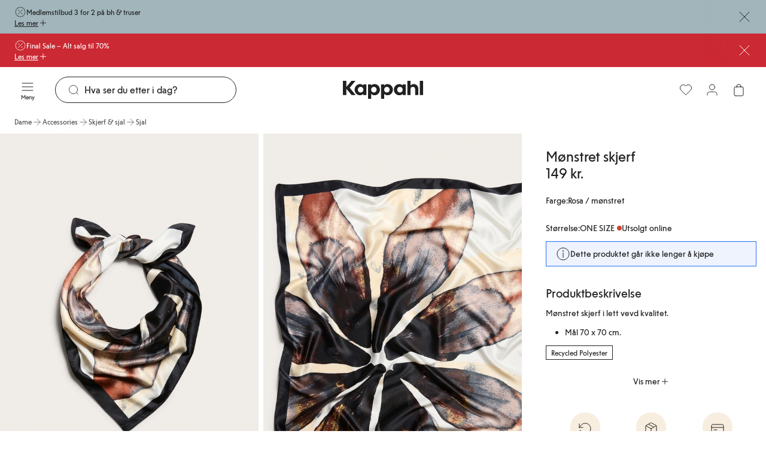

--- FILE ---
content_type: text/html; charset=utf-8
request_url: https://www.kappahl.com/nb-no/dame/accessories/skjerf--sjal/sjal/353623
body_size: 41163
content:


<!DOCTYPE html>
<html lang="nb">
<head>
    <meta charset="utf-8" />
    <meta name="viewport" content="width=device-width, initial-scale=1.0">
<!-- Google Tag Manager -->
<script nonce='wZB4suiG/EWOMVQoVyymWA==' type="text/javascript">
        // create dataLayer
        window.dataLayer = window.dataLayer || [];
        function gtag() {
            dataLayer.push(arguments);
        }

        // set „denied" as default for both ad and analytics storage, as well as ad_user_data and ad_personalization,
        gtag("consent", "default", {
            ad_user_data: "denied",
            ad_personalization: "denied",
            ad_storage: "denied",
            analytics_storage: "denied",
            wait_for_update: 2000 // milliseconds to wait for update
        });
    </script>

<script nonce='wZB4suiG/EWOMVQoVyymWA=='>(function(w,d,s,l,i){w[l]=w[l]||[];w[l].push({'gtm.start':
new Date().getTime(),event:'gtm.js'});var f=d.getElementsByTagName(s)[0],
j=d.createElement(s),dl=l!='dataLayer'?'&l='+l:'';j.async=true;j.src=
'https://www.googletagmanager.com/gtm.js?id='+i+dl;f.parentNode.insertBefore(j,f);
})(window,document,'script','dataLayer','GTM-NK54CJVV');</script>
<!-- End Google Tag Manager -->        <script nonce="wZB4suiG/EWOMVQoVyymWA==" type="text/plain" data-usercentrics="Raygun">
            !function (a, b, c, d, e, f, g, h) {
            a.RaygunObject = e, a[e] = a[e] || function () {
                (a[e].o = a[e].o || []).push(arguments)
            }, f = b.createElement(c), g = b.getElementsByTagName(c)[0],
                f.async = 1, f.src = d, g.parentNode.insertBefore(f, g), h = a.onerror, a.onerror = function (b, c, d, f, g) {
                    h && h(b, c, d, f, g), g || (g = new Error(b)), a[e].q = a[e].q || [], a[e].q.push({
                        e: g
                    })
                }
            }(window, document, "script", "//cdn.raygun.io/raygun4js/raygun.min.js", "rg4js");
        </script>
        <script nonce="wZB4suiG/EWOMVQoVyymWA==" type="text/plain" data-usercentrics="Raygun">
            rg4js('apiKey', 'pbWMYexy2YhuFuzwVM7JQ');
            rg4js('enableCrashReporting', true);
            rg4js('setVersion', '15.11.2');
            rg4js('options', {
                ignore3rdPartyErrors: true,
                ignoreAjaxError: true,
                ignoreAjaxAbort: true
            });
        </script>

    <link rel="icon" href="/favicon.ico" sizes="any">
    <link rel="icon" href="/icon.svg" type="image/svg+xml">
    <link rel="apple-touch-icon" href="/apple-touch-icon.png">
    <link rel="manifest" href="/manifest">


<title>Mønstret skjerf</title><link rel="stylesheet" type="text/css" href="/assets/browser.bundle.384909e2897e78053fe7.css" />
<meta name="description" content="" data-dynamic="1" />
<meta name="robots" content="noindex,follow" data-dynamic="1" />
<meta property="og:url" content="https://www.kappahl.com/nb-no/dame/accessories/skjerf--sjal/sjal/353623" data-dynamic="1" />
<meta property="og:type" content="website" data-dynamic="1" />
<meta property="og:title" content="Mønstret skjerf" data-dynamic="1" />
<meta property="og:description" content="" data-dynamic="1" />
<meta property="product:condition" content="new" data-dynamic="1" />
<meta property="product:retailer_item_id" content="35362105" data-dynamic="1" />
<meta property="product:availability" content="out of stock" data-dynamic="1" />
<meta property="product:price:amount" content="149.000000000" data-dynamic="1" />
<meta property="product:price:currency" content="NOK" data-dynamic="1" />
<meta property="og:image" content="https://www.kappahl.com/globalassets/productimages/353623_l.jpg?ref=5607E11996" data-dynamic="1" />

                <script nonce='wZB4suiG/EWOMVQoVyymWA=='>
                if (!('Promise' in window && Promise.prototype.finally)) {
                    document.write('<' + 'script src="/assets/polyfills.bundle.dc7647f570ec2a23eea5.js" onerror="window.rg4js&&window.rg4js(\'send\', new Error(\'Failed to load: /assets/polyfills.bundle.dc7647f570ec2a23eea5.js\'))"></' + 'script>');
                }
                </script>
                <script nonce='wZB4suiG/EWOMVQoVyymWA=='>
                window.scopeReady = new Promise(function (res, rej) { window.resolveScopeReady = res; window.rejectScopeReady = rej; });
                </script>
            <link rel="canonical" href="https://www.kappahl.com/nb-no/dame/accessories/skjerf--sjal/sjal/353623" id="link-canonical" />
<script nonce='wZB4suiG/EWOMVQoVyymWA==' src="/assets/browser.bundle.0865ad7a692daff8f2e3.js" integrity="sha384-AOExm1MJcsIIHda55407Dnj7JumlrLV/GSNTKAw7dJdtUrVGoeeeiT3QhUbhvkva" crossorigin="anonymous" async></script>
<script nonce='wZB4suiG/EWOMVQoVyymWA==' src="/assets/vendor.bundle.9d05ca282ec936131576.js" integrity="sha384-5mEvUZCYoX/ZAgOVaxz6He7rxU8+jjNFrjshVUWXyEHIpWoMc41NtYkEysLe6nyo" crossorigin="anonymous" async></script>
<script nonce='wZB4suiG/EWOMVQoVyymWA==' src="/assets/nitro.bundle.907cd54f6ba42db56118.js" integrity="sha384-Gc4PQR8Ifgh+qq+Pts0mp5egxnHbJIk+SBOu8v0+H3kkuti+zJDbofHGdH/JpINn" crossorigin="anonymous" async></script>
<script nonce='wZB4suiG/EWOMVQoVyymWA==' src="/assets/glitz.bundle.ac900c8e4fe5b364a485.js" integrity="sha384-2TW0zZVL7KW3aeNnprdTG4fWCEIDiYteRpPiV+IiuZGGzBlhGbQw1BvQaoCjRpXk" crossorigin="anonymous" async></script>
<script nonce='wZB4suiG/EWOMVQoVyymWA==' src="/assets/6310.bundle.d0f1dd85301b5b59a4ad.js" integrity="sha384-fPUoivTtY5q1FwqJQ1xn5LU6IVsX4EynAsNkarpgNTXxVXFFe1y09r/nrzUuuCY0" crossorigin="anonymous" async></script>
<link rel="stylesheet" type="text/css" href="/assets/browser.bundle.384909e2897e78053fe7.css" integrity="sha384-4rbH4PXDyVZGskSTF8szdXULxNw0yuv4MFSWCXkLUbnjZyYap7sOZw1LBG639bTj" crossorigin="anonymous" />
<link rel="preload" href="/assets/KappahlType-Bold.6eba954930dce62d49b3.woff2" as="font" crossorigin="anonymous" />
<link rel="preload" href="/assets/KappahlType-Regular.aa44210367fb59acffa0.woff2" as="font" crossorigin="anonymous" />

        <link rel="alternate" href="https://www.kappahl.com/fi-fi/naiset/asusteet/huivit/huivi/353623" hreflang="fi-FI" />
        <link rel="alternate" href="https://www.kappahl.com/nb-no/dame/accessories/skjerf--sjal/sjal/353623" hreflang="nb-NO" />
        <link rel="alternate" href="https://www.kappahl.com/pl-pl/kobieta/akcesoria/szaliki/chusty/353623" hreflang="pl-PL" />
        <link rel="alternate" href="https://www.kappahl.com/sv-se/dam/accessoarer/halsdukar--scarves/scarves/353623" hreflang="sv-SE" />
        <link rel="alternate" href="https://www.kappahl.com/sv-se/dam/accessoarer/halsdukar--scarves/scarves/353623" hreflang="sv-DK" />
        <link rel="alternate" href="https://www.kappahl.com/sv-se/dam/accessoarer/halsdukar--scarves/scarves/353623" hreflang="x-default" />

    <style data-glitz>@keyframes a{from{}to{}}.a{background-color:white}.b{flex-direction:column;-webkit-box-orient:vertical;-webkit-box-direction:normal}.c{display:-webkit-box;display:-moz-box;display:-ms-flexbox;display:-webkit-flex;display:flex}.d{min-height:100svh}.g{pointer-events:none}.h{opacity:0}.k{transform:translate(0, -100%)}.l{left:16px}.m{top:0}.n{color:#212121}.o{background-color:#FFFFFF}.p{position:absolute}.u{cursor:pointer}.v{text-align:inherit}.w{text-decoration:none}.x{-webkit-user-select:none;-moz-user-select:none;-ms-user-select:none;user-select:none}.y{padding-bottom:0}.z{padding-top:0}.a0{padding-right:0}.a1{padding-left:0}.a2{border-bottom-width:0}.a3{border-top-width:0}.a4{border-right-width:0}.a5{border-left-width:0}.a6{font-weight:inherit}.a7{font-variant:inherit}.a8{font-style:inherit}.a9{font-size:inherit}.aa{font-family:inherit}.ab{z-index:8}.ac{position:-webkit-sticky;position:sticky}.ae{background-color:#A1B5BB}.af{padding-left:24px}.ag{padding-right:24px}.ah{position:relative}.ai{padding-bottom:8px}.aj{padding-top:8px}.ak{height:56px}.al{row-gap:4px}.am{justify-content:center;-webkit-box-pack:center}.an{align-items:flex-start;-webkit-box-align:start}.ao{width:1280px}.ap{max-width:100%}.aq{margin-right:auto}.ar{margin-left:auto}.as{background-image:-webkit-linear-gradient(270deg, #A1B5BB 13.36%, rgba(248, 238, 223, 0.00) 77.48%);background-image:-moz-linear-gradient(270deg, #A1B5BB 13.36%, rgba(248, 238, 223, 0.00) 77.48%);background-image:linear-gradient(270deg, #A1B5BB 13.36%, rgba(248, 238, 223, 0.00) 77.48%)}.at{right:24px}.au{width:75px}.av{-webkit-column-gap:8px;column-gap:8px}.aw{flex-shrink:0}.ax{align-items:center;-webkit-box-align:center}.az{gap:8px}.b0{display:-webkit-inline-box;display:-moz-inline-box;display:-ms-inline-flexbox;display:-webkit-inline-flex;display:inline-flex}.b7{text-decoration:inherit}.b8{color:inherit}.b9{font-weight:400}.ba{font-family:Kappahl Type,Arial}.bb{line-height:16px}.bc{font-size:12px}.bd{font-size:20px}.be{height:1em}.bf{width:1em}.bl{text-decoration:underline}.bm{transition-timing-function:ease-out}.bn{transition-duration:200ms}.bo{transition-property:color, background-color, border-color;-webkit-transition-property:color, background-color, border-color;-moz-transition-property:color, background-color, border-color}.bp{gap:4px}.bu{background-color:transparent}.bv{height:unset}.bw{-webkit-line-clamp:1}.bx{-webkit-box-orient:vertical}.by{display:inline-block}.bz{text-overflow:ellipsis}.c0{white-space:nowrap}.c1{overflow:hidden}.c2{stroke-width:1.5}.c3{font-size:16px}.c4{right:0}.c5{bottom:0}.c8{line-height:20px}.c9{display:contents}.ca{font-size:1.5em}.cb{padding-bottom:12px}.cc{top:56px}.cd{left:0}.ce{max-width:calc(100vw - 48px)}.cf{display:block}.cg{max-width:310px}.ch{font-size:14px}.ci{margin-bottom:0}.cj{margin-top:0}.ck{margin-right:0}.cl{margin-left:0}.cm{flex-wrap:wrap;-webkit-box-lines:multiple}.cn{margin-bottom:12px}.co{margin-top:12px}.cs{padding-right:12px}.ct{padding-left:12px}.cu{height:calc(16px + 16px)}.cv{z-index:7}.cw{color:#FFFFFF}.cx{background-color:#CB2933}.cy{background-image:-webkit-linear-gradient(270deg, #CB2933 13.36%, rgba(248, 238, 223, 0.00) 77.48%);background-image:-moz-linear-gradient(270deg, #CB2933 13.36%, rgba(248, 238, 223, 0.00) 77.48%);background-image:linear-gradient(270deg, #CB2933 13.36%, rgba(248, 238, 223, 0.00) 77.48%)}.cz{transition-property:background-color, color, top;-webkit-transition-property:background-color, color, top;-moz-transition-property:background-color, color, top}.d0{top:112px}.d1{height:75px}.d2{padding-top:12px}.d3{z-index:5}.d4{width:100%}.d5{text-align:center}.d6{border-bottom-style:solid}.d7{border-bottom-color:#D44333}.d8{border-bottom-width:1px}.d9{border-top-style:solid}.da{border-top-color:#D44333}.db{border-top-width:1px}.dc{border-right-style:solid}.dd{border-right-color:#D44333}.de{border-right-width:1px}.df{border-left-style:solid}.dg{border-left-color:#D44333}.dh{border-left-width:1px}.di{background-color:#D44333}.dj{grid-template-columns:1fr 1fr 1fr;-ms-grid-columns:1fr 1fr 1fr}.dk{display:-ms-grid;display:grid}.dl{flex-direction:row;-webkit-box-orient:horizontal;-webkit-box-direction:normal}.dm{z-index:10}.dn{margin-right:24px}.dq{min-width:calc(20px + 24px)}.dr{height:calc(20px + 24px)}.ds{line-height:10px}.dt{font-size:10px}.du{flex-grow:1;-webkit-box-flex:1}.dv{max-width:540px}.dw{transition-property:border-bottom-color, border-top-color, border-left-color, border-right-color, width, background-color, color;-webkit-transition-property:border-bottom-color, border-top-color, border-left-color, border-right-color, width, background-color, color;-moz-transition-property:border-bottom-color, border-top-color, border-left-color, border-right-color, width, background-color, color}.dx{flex-shrink:1}.dy{border-bottom-color:#212121}.dz{border-top-color:#212121}.e0{border-right-color:#212121}.e1{border-left-color:#212121}.e2{cursor:-webkit-text;cursor:text}.e3{padding-left:20px}.e4{border-radius:32px}.e5{transition-property:color;-webkit-transition-property:color;-moz-transition-property:color}.e6{margin-right:8px}.e8{height:calc(20px + 24px - 2px)}.ed{justify-content:flex-end;-webkit-box-pack:end}.eg{background-color:#212121}.eh{transform:scale(0)}.ei{border-radius:100vw}.ej{right:calc(50% - 21px)}.ek{min-width:21px}.el{height:21px}.em{top:186px}.eo{transition-property:top;-webkit-transition-property:top;-moz-transition-property:top}.ep{transition-property:padding-top;-webkit-transition-property:padding-top;-moz-transition-property:padding-top}.eq{min-height:36px}.et{list-style:none}.ew{color:#515151}.ex{height:16px}.ey{-webkit-column-gap:4px;column-gap:4px}.ez{line-height:16}.f0{justify-content:space-between;-webkit-box-pack:justify}.f1{margin-bottom:24px}.f2{width:calc(69.44444444444444% - (24px * 0.6944444444444444))}.f3{grid-template-columns:repeat(6, minmax(0, 1fr));-ms-grid-columns:repeat(6, minmax(0, 1fr))}.f4{grid-column-end:4}.f5{grid-column-start:1;-ms-grid-column:1}.f6{background-color:transparent;background-color:initial}.f7{cursor:-webkit-zoom-in;cursor:-moz-zoom-in;cursor:zoom-in}.f8{object-fit:cover}.f9{aspect-ratio:170/252}.fa{transition-timing-function:ease-in}.fb{transition-duration:300ms}.fc{transition-property:opacity;-webkit-transition-property:opacity;-moz-transition-property:opacity}.fd{max-width:calc(100% - 16px - 32px)}.fe{bottom:8px}.ff{left:8px}.fg{z-index:1}.fh{width:-webkit-min-content;width:-moz-min-content;width:min-content}.fi{padding-right:4px}.fj{padding-left:4px}.fk{min-width:16px}.fl{gap:2px}.fm{grid-column-end:7}.fn{grid-column-start:4;-ms-grid-column:4}.fo{width:calc(30.555555555555557% - (24px * 0.3055555555555556))}.fp{padding-right:16px}.fq{padding-left:16px}.fr{min-height:24px}.fs{line-height:28px}.ft{font-size:24px}.fu{margin-bottom:20px}.fv{gap:6px}.fw{align-items:baseline;-webkit-box-align:baseline}.fx{align-self:center;-ms-grid-row-align:center}.fy{padding-bottom:4px}.fz{padding-top:4px}.g0{min-height:28px}.g1{margin-top:16px}.g2{margin-left:4px}.g3{border-radius:100%}.g4{width:8px}.g5{min-width:unset}.g6{height:8px}.g7{margin-bottom:8px}.g8{margin-top:8px}.g9{flex-wrap:nowrap;-webkit-box-lines:nowrap}.ga{border-bottom-color:#276EF1}.gb{border-top-color:#276EF1}.gc{border-right-color:#276EF1}.gd{border-left-color:#276EF1}.ge{background-color:#EEF3FE}.gf{height:0}.gg{gap:12px}.gh{margin-top:24px}.gi{line-height:24px}.gj{white-space:pre-line}.go{padding-right:8px}.gp{padding-left:8px}.gq{height:calc(16px + 8px)}.gr{will-change:height}.gs{transition-property:height;-webkit-transition-property:height;-moz-transition-property:height}.gt{background-color:inherit}.gu{display:flow-root}.gv{padding-right:20px}.gw{stroke-width:1.2}.gx{grid-template-columns:repeat(3, 1fr);-ms-grid-columns:repeat(3, 1fr)}.gy{-webkit-column-gap:12px;column-gap:12px}.gz{margin-bottom:16px}.h0{row-gap:8px}.h2{border-radius:24px}.h3{border-bottom-color:#F8EEDF}.h4{border-top-color:#F8EEDF}.h5{border-right-color:#F8EEDF}.h6{border-left-color:#F8EEDF}.h7{background-color:#F8EEDF}.h8{padding-bottom:16px}.h9{padding-top:16px}.ha{padding-bottom:40px}.hb{padding-top:40px}.hc{padding-right:40px}.hd{padding-left:40px}.he{width:calc(33.33333333333333% - (24px * 0.3333333333333333))}.hf{height:100%}.hg{line-height:32px}.hh{max-width:150px}.hi{height:40px}.hj{margin-right:32px}.hk{font-size:32px}.hl{min-width:calc(16px + 16px)}.hm{font-size:1em}.hn{width:calc(66.66666666666666% - (24px * 0.6666666666666666))}.hv{width:300px}.hw{background-color:#F2F2F2}.hx{word-break:break-word}.hy{white-space:normal}.hz{padding-bottom:32px}.i0{padding-top:32px}.i1{row-gap:12px}.i2{-webkit-column-gap:24px;column-gap:24px}.i3{row-gap:32px}.i4{-webkit-column-gap:48px;column-gap:48px}.i5{height:23px}.i6{transform:translateX(-50%)}.i7{left:50%}.i8{position:fixed}.i9{clip:rect(0 0 0 0)}.ia{-webkit-clip-path:inset(100%);clip-path:inset(100%)}.ib{margin-bottom:-1px}.ic{margin-top:-1px}.id{margin-right:-1px}.ie{margin-left:-1px}.if{height:1px}.ig{width:1px}.e:focus{pointer-events:none}.f:focus{opacity:0}.i:focus{z-index:12}.j:focus{transform:translate(0, 0)}.q:focus{outline-offset:-2px}.r:focus{outline-color:#276EF1}.s:focus{outline-style:solid}.t:focus{outline-width:0}.b3:focus{text-decoration:inherit}.b4:focus{color:inherit}.bj:focus{text-decoration:underline}.ay:not(:last-child){margin-right:0}.hr:not(:last-child){flex-basis:0}.hs:not(:last-child){flex-shrink:1}.ht:not(:last-child){flex-grow:1;-webkit-box-flex:1}.hu:not(:last-child){margin-right:32px}.b1:active{text-decoration:inherit}.b2:active{color:inherit}.bi:active{text-decoration:underline}.b5:hover{text-decoration:inherit}.b6:hover{color:inherit}.bk:hover{text-decoration:underline}.ev:hover{color:#515151}.e7::placeholder{color:#212121}.e9:-webkit-autofill{animation-iteration-count:20}.ea:-webkit-autofill{animation-timing-function:ease-out}.eb:-webkit-autofill{animation-duration:50ms}.ec:-webkit-autofill{animation-name:a}.er:empty:before{white-space:pre}.es:empty:before{content:" "}.eu:visited{color:#515151}.ho:last-child{flex-basis:0}.hp:last-child{flex-shrink:1.2}.hq:last-child{flex-grow:1.2;-webkit-box-flex:1.2}</style><style data-glitz media="(hover: none)">.bg:hover{text-decoration:underline}.bq:hover{background-color:transparent}.br:hover{color:inherit}.cp:hover{background-color:#FFFFFF}.cq:hover{color:#212121}.h1:hover{text-decoration:none}</style><style data-glitz media="(hover: hover)">.bh:hover{text-decoration:underline}.bs:hover{background-color:transparent}.bt:hover{color:inherit}.c6:hover{text-decoration:none}.c7:hover{background-color:#F2F2F2}.cr:hover{color:#212121}.gk:hover{border-bottom-color:#F2F2F2}.gl:hover{border-top-color:#F2F2F2}.gm:hover{border-right-color:#F2F2F2}.gn:hover{border-left-color:#F2F2F2}</style><style data-glitz media="(min-width: 1024px)">.do{padding-right:8px}.dp{padding-left:8px}.ee{flex-shrink:0}.ef{flex-grow:1;-webkit-box-flex:1}</style>
</head>
<body class="kappahl-site">
<!-- Google Tag Manager (noscript) -->
<noscript><iframe src="https://www.googletagmanager.com/ns.html?id=GTM-NK54CJVV"
height="0" width="0" style="display:none;visibility:hidden"></iframe></noscript>
<!-- End Google Tag Manager (noscript) -->

    <div id="container"><div class="a b c d"><button type="button" class="e f g h i j k l m n o p q r s t u v w x y z a0 a1 a2 a3 a4 a5 a6 a7 a8 a9 aa">Gå direkte til innholdet</button><div class="ab ac m n ae af ag"><div class="ah ai aj ak al am an b c ao ap aq ar"><div class="ak as g at au p"></div><div class="av aw ax c"><a class="ay aw az ax b0 b1 b2 b3 b4 b5 b6 b7 b8 b9 ba bb bc q r s t" data-scope-link="true" href="/nb-no/tilbud/no-2026-w5-3f2-bra--brief"><svg xmlns="http://www.w3.org/2000/svg" fill="none" viewBox="0 0 24 24" width="1em" height="1em" alt="" class="bd be bf b0"><path stroke="currentColor" stroke-linecap="round" stroke-linejoin="round" d="M9 9h.01M15 15h.01M16 8l-8 8m1.202 4.6a1.24 1.24 0 0 1 .92.247l1.203.924c.398.305.951.305 1.348 0l1.249-.959c.233-.179.527-.258.818-.219l1.562.206c.497.065.976-.212 1.168-.675l.601-1.453c.112-.272.328-.488.6-.6l1.453-.601c.464-.191.74-.671.675-1.168l-.198-1.505a1.24 1.24 0 0 1 .247-.92l.923-1.204a1.105 1.105 0 0 0 0-1.347l-.959-1.25a1.1 1.1 0 0 1-.219-.818l.206-1.562a1.11 1.11 0 0 0-.675-1.168l-1.453-.601a1.1 1.1 0 0 1-.6-.6l-.6-1.453a1.11 1.11 0 0 0-1.169-.675l-1.562.206a1.1 1.1 0 0 1-.817-.217l-1.25-.959a1.105 1.105 0 0 0-1.347 0l-1.249.959a1.12 1.12 0 0 1-.818.219L7.696 3.2a1.11 1.11 0 0 0-1.167.675l-.6 1.453a1.12 1.12 0 0 1-.6.6l-1.453.6c-.464.192-.74.671-.675 1.168l.206 1.562c.038.291-.041.585-.219.818l-.959 1.249a1.105 1.105 0 0 0 0 1.347l.959 1.25c.179.232.258.527.219.818L3.2 16.303c-.065.497.211.976.675 1.168l1.453.601c.272.112.488.328.6.6l.6 1.453c.192.464.672.74 1.169.675zM9.5 9a.5.5 0 1 1-1 0 .5.5 0 0 1 1 0m6 6a.5.5 0 1 1-1 0 .5.5 0 0 1 1 0"></path></svg><span>Medlemstilbud 3 for 2 på bh &amp; truser</span></a></div><button aria-expanded="false" aria-controls="ExpandableHeaderBannerBlock-231562" type="button" class="bg bh bi bj bk bl q r s t bm bn bo bp bq br bs bt bu b8 bv y z a0 a1 b9 ba bb bc ap am ax b0 u v x a2 a3 a4 a5 a7 a8"><span class="bw bx by bz c0 c1">Les mer</span><svg xmlns="http://www.w3.org/2000/svg" fill="none" viewBox="0 0 24 25" width="1em" height="1em" alt="" class="aw c2 c3 be bf b0"><path stroke="currentColor" stroke-linecap="round" stroke-linejoin="round" d="M12 5.923v14m-7-7h14"></path></svg></button><button aria-label="Lukk" type="button" class="ak ae y z a0 a1 c4 c5 m p q r s t bm bn bo bq br c6 c7 bt b8 b9 ba c8 c3 ap am ax b0 u v w x a2 a3 a4 a5 a7 a8"><span class="c9 bw bx bz c0 c1"><svg xmlns="http://www.w3.org/2000/svg" fill="none" viewBox="0 0 24 24" width="1em" height="1em" alt="" class="ca be bf b0"><path stroke="currentColor" stroke-linecap="round" stroke-linejoin="round" d="m20 4.077-16 16m0-16 16 16"></path></svg></span></button></div><div id="ExpandableHeaderBannerBlock-231562" aria-hidden="true" style="height:0;margin-top:0;margin-bottom:0;padding-top:0;padding-bottom:0;overflow:hidden" class="cb cc n ae c4 cd p"><div class="ao ce aq ar cf"><div class="cg"><p class="b9 ba c8 ch ci cj ck cl">Vi byr på den billigste. Gjelder tom. 8/2 i butikk &amp; online for deg som er eller blir medlem. Kan ikke kombineres med andre tilbud eller rabatter.</p></div><div class="cm cn co az c"><a tabindex="-1" class="g q r s t bm bn bo bp cp cq c6 c7 cr o n ai aj cs ct cu b9 ba bb ch ap am ax b0 w" data-scope-link="true" href="/nb-no/dame/undertoy/bh"><span class="bw bx by bz c0 c1">Bh</span><svg xmlns="http://www.w3.org/2000/svg" fill="none" viewBox="0 0 24 24" width="1em" height="1em" alt="" class="aw c2 c3 be bf b0"><path stroke="currentColor" stroke-linecap="round" stroke-linejoin="round" d="M5 12h14m0 0-7-7m7 7-7 7"></path></svg></a><a tabindex="-1" class="g q r s t bm bn bo bp cp cq c6 c7 cr o n ai aj cs ct cu b9 ba bb ch ap am ax b0 w" data-scope-link="true" href="/nb-no/dame/undertoy/truser"><span class="bw bx by bz c0 c1">Truser</span><svg xmlns="http://www.w3.org/2000/svg" fill="none" viewBox="0 0 24 24" width="1em" height="1em" alt="" class="aw c2 c3 be bf b0"><path stroke="currentColor" stroke-linecap="round" stroke-linejoin="round" d="M5 12h14m0 0-7-7m7 7-7 7"></path></svg></a></div></div></div></div><div class="cv ac cc cw cx af ag"><div class="ah ai aj ak al am an b c ao ap aq ar"><div class="ak cy g at au p"></div><div class="av aw ax c"><a class="ay aw az ax b0 b1 b2 b3 b4 b5 b6 b7 b8 b9 ba bb bc q r s t" data-scope-link="true" href="/nb-no/salg"><svg xmlns="http://www.w3.org/2000/svg" fill="none" viewBox="0 0 24 24" width="1em" height="1em" alt="" class="bd be bf b0"><path stroke="currentColor" stroke-linecap="round" stroke-linejoin="round" d="M9 9h.01M15 15h.01M16 8l-8 8m1.202 4.6a1.24 1.24 0 0 1 .92.247l1.203.924c.398.305.951.305 1.348 0l1.249-.959c.233-.179.527-.258.818-.219l1.562.206c.497.065.976-.212 1.168-.675l.601-1.453c.112-.272.328-.488.6-.6l1.453-.601c.464-.191.74-.671.675-1.168l-.198-1.505a1.24 1.24 0 0 1 .247-.92l.923-1.204a1.105 1.105 0 0 0 0-1.347l-.959-1.25a1.1 1.1 0 0 1-.219-.818l.206-1.562a1.11 1.11 0 0 0-.675-1.168l-1.453-.601a1.1 1.1 0 0 1-.6-.6l-.6-1.453a1.11 1.11 0 0 0-1.169-.675l-1.562.206a1.1 1.1 0 0 1-.817-.217l-1.25-.959a1.105 1.105 0 0 0-1.347 0l-1.249.959a1.12 1.12 0 0 1-.818.219L7.696 3.2a1.11 1.11 0 0 0-1.167.675l-.6 1.453a1.12 1.12 0 0 1-.6.6l-1.453.6c-.464.192-.74.671-.675 1.168l.206 1.562c.038.291-.041.585-.219.818l-.959 1.249a1.105 1.105 0 0 0 0 1.347l.959 1.25c.179.232.258.527.219.818L3.2 16.303c-.065.497.211.976.675 1.168l1.453.601c.272.112.488.328.6.6l.6 1.453c.192.464.672.74 1.169.675zM9.5 9a.5.5 0 1 1-1 0 .5.5 0 0 1 1 0m6 6a.5.5 0 1 1-1 0 .5.5 0 0 1 1 0"></path></svg><span>Final Sale – Alt salg til 70%</span></a></div><button aria-expanded="false" aria-controls="ExpandableHeaderBannerBlock-200768" type="button" class="bg bh bi bj bk bl q r s t bm bn bo bp bq br bs bt bu b8 bv y z a0 a1 b9 ba bb bc ap am ax b0 u v x a2 a3 a4 a5 a7 a8"><span class="bw bx by bz c0 c1">Les mer</span><svg xmlns="http://www.w3.org/2000/svg" fill="none" viewBox="0 0 24 25" width="1em" height="1em" alt="" class="aw c2 c3 be bf b0"><path stroke="currentColor" stroke-linecap="round" stroke-linejoin="round" d="M12 5.923v14m-7-7h14"></path></svg></button><button aria-label="Lukk" type="button" class="ak cx y z a0 a1 c4 c5 m p q r s t bm bn bo bq br c6 c7 bt b8 b9 ba c8 c3 ap am ax b0 u v w x a2 a3 a4 a5 a7 a8"><span class="c9 bw bx bz c0 c1"><svg xmlns="http://www.w3.org/2000/svg" fill="none" viewBox="0 0 24 24" width="1em" height="1em" alt="" class="ca be bf b0"><path stroke="currentColor" stroke-linecap="round" stroke-linejoin="round" d="m20 4.077-16 16m0-16 16 16"></path></svg></span></button></div><div id="ExpandableHeaderBannerBlock-200768" aria-hidden="true" style="height:0;margin-top:0;margin-bottom:0;padding-top:0;padding-bottom:0;overflow:hidden" class="cb cc cw cx c4 cd p"><div class="ao ce aq ar cf"><div class="cg"><p class="b9 ba c8 ch ci cj ck cl">Gjelder når du handler 2 eller flere salgsvarer tom. 26/1 i butikk &amp; online. Rabatten trekkes fra ordinær pris i kassen. Kan ikke kombineres med andre tilbud eller rabatter.</p></div><div class="cm cn co az c"><a tabindex="-1" class="g q r s t bm bn bo bp cp cq c6 c7 cr o n ai aj cs ct cu b9 ba bb ch ap am ax b0 w" data-scope-link="true" href="/nb-no/salg/dame"><span class="bw bx by bz c0 c1">Dame</span><svg xmlns="http://www.w3.org/2000/svg" fill="none" viewBox="0 0 24 24" width="1em" height="1em" alt="" class="aw c2 c3 be bf b0"><path stroke="currentColor" stroke-linecap="round" stroke-linejoin="round" d="M5 12h14m0 0-7-7m7 7-7 7"></path></svg></a><a tabindex="-1" class="g q r s t bm bn bo bp cp cq c6 c7 cr o n ai aj cs ct cu b9 ba bb ch ap am ax b0 w" data-scope-link="true" href="/nb-no/salg/herre"><span class="bw bx by bz c0 c1">Herre</span><svg xmlns="http://www.w3.org/2000/svg" fill="none" viewBox="0 0 24 24" width="1em" height="1em" alt="" class="aw c2 c3 be bf b0"><path stroke="currentColor" stroke-linecap="round" stroke-linejoin="round" d="M5 12h14m0 0-7-7m7 7-7 7"></path></svg></a><a tabindex="-1" class="g q r s t bm bn bo bp cp cq c6 c7 cr o n ai aj cs ct cu b9 ba bb ch ap am ax b0 w" data-scope-link="true" href="/nb-no/salg/barn"><span class="bw bx by bz c0 c1">Barn</span><svg xmlns="http://www.w3.org/2000/svg" fill="none" viewBox="0 0 24 24" width="1em" height="1em" alt="" class="aw c2 c3 be bf b0"><path stroke="currentColor" stroke-linecap="round" stroke-linejoin="round" d="M5 12h14m0 0-7-7m7 7-7 7"></path></svg></a><a tabindex="-1" class="g q r s t bm bn bo bp cp cq c6 c7 cr o n ai aj cs ct cu b9 ba bb ch ap am ax b0 w" data-scope-link="true" href="/nb-no/salg/baby"><span class="bw bx by bz c0 c1">Baby</span><svg xmlns="http://www.w3.org/2000/svg" fill="none" viewBox="0 0 24 24" width="1em" height="1em" alt="" class="aw c2 c3 be bf b0"><path stroke="currentColor" stroke-linecap="round" stroke-linejoin="round" d="M5 12h14m0 0-7-7m7 7-7 7"></path></svg></a><a tabindex="-1" class="g q r s t bm bn bo bp cp cq c6 c7 cr o n ai aj cs ct cu b9 ba bb ch ap am ax b0 w" data-scope-link="true" href="/nb-no/salg/newbie"><span class="bw bx by bz c0 c1">Newbie</span><svg xmlns="http://www.w3.org/2000/svg" fill="none" viewBox="0 0 24 24" width="1em" height="1em" alt="" class="aw c2 c3 be bf b0"><path stroke="currentColor" stroke-linecap="round" stroke-linejoin="round" d="M5 12h14m0 0-7-7m7 7-7 7"></path></svg></a></div></div></div></div><header class="bm bn cz d0 ac ax c d1 cb d2 d3 n o"><div class="bm bn cz b8 bu d4"><noscript class="d5 d6 d7 d8 d9 da db dc dd de df dg dh cw di">Det virker som at nettleseren din ikke har JavaScript aktivert. Du trenger det for å bruke dette nettstedet.</noscript><div class="dj ax dk ao ce aq ar"><nav aria-label="Hovedmeny" class="d3 dl cd ax c ah"><button aria-label="Meny" type="button" class="dm dn do dp y z a0 a1 ah q r s t bm bn bo bq br c6 c7 bt bu b8 dq dr b9 ba c8 c3 ap am ax b0 u v w x a2 a3 a4 a5 a7 a8"><span class="c9 bw bx bz c0 c1"><span class="ax b c"><svg xmlns="http://www.w3.org/2000/svg" fill="none" viewBox="0 0 24 24" width="1em" height="1em" alt="" class="ca be bf b0"><path stroke="currentColor" stroke-linecap="round" stroke-linejoin="round" d="M3 12h18M3 6h18M3 18h18"></path></svg><span class="ds dt du">Meny</span></span></span></button><div class="du ah"><div><form role="search" action="/nb-no/search" class="bu aq ar dv ah az ax c"><div class="bm bn dw dr du dx d6 d8 dy d9 db dz dc de e0 df dh e1 e2 e3 o ax c e4"><svg xmlns="http://www.w3.org/2000/svg" fill="none" viewBox="0 0 24 24" width="1em" height="1em" alt="" class="b8 bm bn e5 aw e6 bd be bf b0"><path stroke="currentColor" stroke-linecap="round" stroke-linejoin="round" d="m21 21-3.5-3.5m2.5-6a8.5 8.5 0 1 1-17 0 8.5 8.5 0 0 1 17 0"></path></svg><input type="search" name="q" autoComplete="off" aria-label="Søk" value="" placeholder="Hva ser du etter i dag?" class="e7 e8 n a0 a1 bu cb d2 b9 ba c8 c3 e2 t a2 a3 a4 a5 d4 q r s e9 ea eb ec bm bn e5"/></div><button tabindex="-1" style="opacity:0" type="button" class="q r s t bm bn bo bq br c6 c7 bt bu b8 bv y z a0 a1 b9 ba bb ch ap am ax b0 u v w x a2 a3 a4 a5 a7 a8"><span class="bw bx by bz c0 c1">Avbryt</span></button></form></div></div></nav><div class="d3 am ax c"><a aria-label="Gå til startsiden" class="q r s t" data-scope-link="true" href="/nb-no"><svg xmlns="http://www.w3.org/2000/svg" fill="none" viewBox="0 0 134 30" height="30" class="cf"><path fill="currentColor" fill-rule="evenodd" d="m5.86 10 8.548-10h6.628l-9.698 11.588 9.838 12.06h-6.768L5.86 13.413V23.65H0V0h5.86zM128.589 0h5.303v23.649h-5.303zM74.621 5.473c-2.337 0-4.43.81-5.651 2.533v-2.06h-5.163V30h5.302v-8.176c1.256 1.588 3.245 2.297 5.512 2.297 4.919 0 8.93-4.121 8.93-9.324s-3.976-9.324-8.93-9.324m19.501 0c2.337 0 4.43.81 5.651 2.534V5.946h5.164v17.703h-5.163v-2.027c-1.222 1.723-3.315 2.5-5.652 2.5-4.919 0-8.93-4.122-8.93-9.325s4.011-9.324 8.93-9.324m-46.956 9.324c0 2.77 1.919 4.73 4.605 4.73s4.605-1.96 4.605-4.73c0-2.736-1.919-4.73-4.605-4.73s-4.605 1.994-4.605 4.73m26.337 4.73c-2.686 0-4.605-1.96-4.605-4.73 0-2.736 1.92-4.73 4.605-4.73s4.605 1.994 4.605 4.73c0 2.77-1.919 4.73-4.605 4.73m21.735 0c-2.686 0-4.605-1.96-4.605-4.73 0-2.736 1.919-4.73 4.605-4.73s4.605 1.994 4.605 4.73c0 2.77-1.92 4.73-4.605 4.73m-65.654 0c-2.687 0-4.605-1.926-4.605-4.73 0-2.77 1.918-4.73 4.605-4.73 2.72 0 4.604 2.095 4.604 4.865 0 2.804-1.918 4.595-4.605 4.595m17.651-11.52c1.221-1.724 3.315-2.534 5.652-2.534 4.954 0 8.93 4.121 8.93 9.324s-4.011 9.324-8.93 9.324c-2.268 0-4.256-.71-5.512-2.297V30h-5.303V5.946h5.163zm-13.118 0c-1.22-1.723-3.314-2.534-5.651-2.534-4.919 0-8.93 4.122-8.93 9.324 0 5.203 4.011 9.325 8.93 9.325 2.337 0 4.43-.777 5.651-2.5v2.027h5.164V5.946h-5.164zm84.145-2.534c-2.721 0-4.465 1.318-5.233 2.568V0h-5.302v23.649h5.302v-9.257c0-2.5 1.082-4.324 3.838-4.324s3.837 1.824 3.837 4.324v9.257h5.303v-10c0-4.73-2.721-8.176-7.745-8.176" clip-rule="evenodd"></path></svg></a></div><nav aria-label="Brukermeny" class="c4 ed d3 c ah"><a aria-label="Favoritter" class="do dp y z a0 a1 ah q r s t bm bn bo bq br c6 c7 bt bu b8 dq dr b9 ba c8 c3 ap am ax b0 w" data-scope-link="true" href="/nb-no/mine-produkter/favorites"><span class="c9 bw bx bz c0 c1"><svg xmlns="http://www.w3.org/2000/svg" fill="none" viewBox="0 0 24 25" width="1em" height="1em" alt="" class="ee ef ca be bf b0"><path stroke="currentColor" d="M21.912 9.299a5.54 5.54 0 0 1-1.62 3.915l-7.823 7.83c-.26.259-.68.259-.939 0l-7.823-7.83a5.54 5.54 0 0 1 0-7.83 5.53 5.53 0 0 1 7.824 0l.468.469.469-.469a5.53 5.53 0 0 1 7.823 0 5.54 5.54 0 0 1 1.621 3.915Z" clip-rule="evenodd"></path></svg></span></a><a aria-label="Logg inn / bli medlem" data-test-id="open-login-button" class="do dp y z a0 a1 ah q r s t bm bn bo bq br c6 c7 bt bu b8 dq dr b9 ba c8 c3 ap am ax b0 w" data-scope-link="true" href="/nb-no/login"><span class="c9 bw bx bz c0 c1"><svg xmlns="http://www.w3.org/2000/svg" fill="none" viewBox="0 0 24 24" width="1em" height="1em" alt="" class="ee ef ca be bf b0"><path stroke="currentColor" stroke-linecap="round" stroke-linejoin="round" d="M20 21c0-1.396 0-2.093-.172-2.661a4 4 0 0 0-2.667-2.667c-.568-.172-1.265-.172-2.661-.172h-5c-1.396 0-2.093 0-2.661.172a4 4 0 0 0-2.667 2.667C4 18.907 4 19.604 4 21M16.5 7.5a4.5 4.5 0 1 1-9 0 4.5 4.5 0 0 1 9 0"></path></svg></span></a><button aria-expanded="false" aria-label="Åpne handlekurven. Handlekurven er tom." data-test-id="minicart-button" type="button" class="do dp y z a0 a1 ah q r s t bm bn bo bq br c6 c7 bt bu b8 dq dr b9 ba c8 c3 ap am ax b0 u v w x a2 a3 a4 a5 a7 a8"><span class="bw bx by bz c0 c1"><svg xmlns="http://www.w3.org/2000/svg" fill="none" viewBox="0 0 24 24" width="1em" height="1em" alt="" class="ee ef ca be bf b0"><path stroke="currentColor" stroke-linecap="round" stroke-linejoin="round" d="M16 8V6.5a3.5 3.5 0 1 0-7 0V8M7 22h11a2 2 0 0 0 2-2V9a2 2 0 0 0-2-2H7a2 2 0 0 0-2 2v11a2 2 0 0 0 2 2"></path></svg><div class="bm bn cz cw eg eh ei d5 ch ej ek el p">0</div></span></button></nav></div></div></header><div class="em d3 ac bm bn eo"></div><div class="du c bm bn ep"><main class="d4 ap aq ar cf"><div class="ao ce aq ar cf"><ul class="bp c0 cm eq er es c et y z a0 a1 ci cj ck cl"><li class="eu ev ew ax c cb aj b9 ba bb bc"><a class="ex ey c b1 b2 b3 b4 b5 b6 b7 b8 q r s t" data-scope-link="true" href="/nb-no/dame"><span>Dame</span><svg xmlns="http://www.w3.org/2000/svg" fill="none" viewBox="0 0 24 24" width="1em" height="1em" alt="" class="ez ca be bf b0"><path stroke="currentColor" stroke-linecap="round" stroke-linejoin="round" d="M5 12h14m0 0-7-7m7 7-7 7"></path></svg></a></li><li class="eu ev ew ax c cb aj b9 ba bb bc"><a class="ex ey c b1 b2 b3 b4 b5 b6 b7 b8 q r s t" data-scope-link="true" href="/nb-no/dame/accessories"><span>Accessories</span><svg xmlns="http://www.w3.org/2000/svg" fill="none" viewBox="0 0 24 24" width="1em" height="1em" alt="" class="ez ca be bf b0"><path stroke="currentColor" stroke-linecap="round" stroke-linejoin="round" d="M5 12h14m0 0-7-7m7 7-7 7"></path></svg></a></li><li class="eu ev ew ax c cb aj b9 ba bb bc"><a class="ex ey c b1 b2 b3 b4 b5 b6 b7 b8 q r s t" data-scope-link="true" href="/nb-no/dame/accessories/skjerf--sjal"><span>Skjerf &amp; sjal</span><svg xmlns="http://www.w3.org/2000/svg" fill="none" viewBox="0 0 24 24" width="1em" height="1em" alt="" class="ez ca be bf b0"><path stroke="currentColor" stroke-linecap="round" stroke-linejoin="round" d="M5 12h14m0 0-7-7m7 7-7 7"></path></svg></a></li><li class="ax c cb aj ew b9 ba bb bc"><a class="ex ey c b1 b2 b3 b4 b5 b6 b7 b8 q r s t" data-scope-link="true" href="/nb-no/dame/accessories/skjerf--sjal/sjal"><span>Sjal</span></a></li></ul></div><div class="d4 ap aq ar cf"><div></div><div><div class="f0 f1 ao ap aq ar c"><div class="f2"><div class="ah d4 ap aq ar cf"><div class="az f3 dk"><div class="ah f4 f5"><button aria-label="Vis bilde 1 i full størrelse" type="button" class="c1 d4 q r s t u f6 v w b8 x y z a0 a1 a2 a3 a4 a5 a6 a7 a8 a9 aa"><picture class="c9"><source srcSet="https://static.kappahl.com/cdn-cgi/image/quality=80,width=200,format=auto/globalassets/productimages/353623_l.jpg?ref=5607E11996 300w, https://static.kappahl.com/cdn-cgi/image/quality=80,width=488,format=auto/globalassets/productimages/353623_l.jpg?ref=5607E11996 732w, https://static.kappahl.com/cdn-cgi/image/quality=80,width=832,format=auto/globalassets/productimages/353623_l.jpg?ref=5607E11996 1248w, https://static.kappahl.com/cdn-cgi/image/quality=80,width=1264,format=auto/globalassets/productimages/353623_l.jpg?ref=5607E11996 1896w, https://static.kappahl.com/cdn-cgi/image/quality=80,width=1696,format=auto/globalassets/productimages/353623_l.jpg?ref=5607E11996 2544w, https://static.kappahl.com/cdn-cgi/image/quality=80,width=2560,format=auto/globalassets/productimages/353623_l.jpg?ref=5607E11996 3840w" sizes="(max-width: 1280px) calc((100vw - 0px) * 0.3472222222222222 - 16px),
    432px" media="(min-device-pixel-ratio: 3), (-webkit-min-device-pixel-ratio: 3), (min-resolution: 288dpi)"/><source srcSet="https://static.kappahl.com/cdn-cgi/image/quality=80,width=200,format=auto/globalassets/productimages/353623_l.jpg?ref=5607E11996 200w, https://static.kappahl.com/cdn-cgi/image/quality=80,width=488,format=auto/globalassets/productimages/353623_l.jpg?ref=5607E11996 488w, https://static.kappahl.com/cdn-cgi/image/quality=80,width=832,format=auto/globalassets/productimages/353623_l.jpg?ref=5607E11996 832w, https://static.kappahl.com/cdn-cgi/image/quality=80,width=1264,format=auto/globalassets/productimages/353623_l.jpg?ref=5607E11996 1264w, https://static.kappahl.com/cdn-cgi/image/quality=80,width=1696,format=auto/globalassets/productimages/353623_l.jpg?ref=5607E11996 1696w, https://static.kappahl.com/cdn-cgi/image/quality=80,width=2560,format=auto/globalassets/productimages/353623_l.jpg?ref=5607E11996 2560w" sizes="(max-width: 1280px) calc((100vw - 0px) * 0.3472222222222222 - 16px),
    432px" media="(min-device-pixel-ratio: 2), (-webkit-min-device-pixel-ratio: 2), (min-resolution: 192dpi)"/><source srcSet="https://static.kappahl.com/cdn-cgi/image/quality=90,width=100,format=auto/globalassets/productimages/353623_l.jpg?ref=5607E11996 100w, https://static.kappahl.com/cdn-cgi/image/quality=90,width=244,format=auto/globalassets/productimages/353623_l.jpg?ref=5607E11996 244w, https://static.kappahl.com/cdn-cgi/image/quality=90,width=416,format=auto/globalassets/productimages/353623_l.jpg?ref=5607E11996 416w, https://static.kappahl.com/cdn-cgi/image/quality=90,width=632,format=auto/globalassets/productimages/353623_l.jpg?ref=5607E11996 632w, https://static.kappahl.com/cdn-cgi/image/quality=90,width=848,format=auto/globalassets/productimages/353623_l.jpg?ref=5607E11996 848w, https://static.kappahl.com/cdn-cgi/image/quality=90,width=1280,format=auto/globalassets/productimages/353623_l.jpg?ref=5607E11996 1280w, https://static.kappahl.com/cdn-cgi/image/quality=90,width=1920,format=auto/globalassets/productimages/353623_l.jpg?ref=5607E11996 1920w" sizes="(max-width: 1280px) calc((100vw - 0px) * 0.3472222222222222 - 16px),
    432px"/><img loading="lazy" src="https://static.kappahl.com/cdn-cgi/image/width=1280,format=auto/globalassets/productimages/353623_l.jpg?ref=5607E11996" width="1400" height="2100" alt="Forfra, mønstret polyesterskjerf, knyttet, med svart, hvitt, beige og brunt abstrakt design." class="f7 f8 f9 h fa fb fc d4 bv ap"/></picture></button><div class="fd fe ff c bw bx bz c0 c1 al b fg p"><div class="fh ap bw bx by bz c0 c1 fi fj fk y z b9 ba bb bc n o fl am ax"><div>Utsolgt</div></div><div class="fh ap bw bx by bz c0 c1 fi fj fk y z b9 ba bb bc cw eg fl am ax"><div>Tilgjengelig i butikk</div></div></div></div><div class="ah fm fn"><button aria-label="Vis bilde 2 i full størrelse" type="button" class="c1 d4 q r s t u f6 v w b8 x y z a0 a1 a2 a3 a4 a5 a6 a7 a8 a9 aa"><picture class="c9"><source srcSet="https://static.kappahl.com/cdn-cgi/image/quality=80,width=200,format=auto/globalassets/productimages/353623_p.jpg?ref=1CA9369540 300w, https://static.kappahl.com/cdn-cgi/image/quality=80,width=488,format=auto/globalassets/productimages/353623_p.jpg?ref=1CA9369540 732w, https://static.kappahl.com/cdn-cgi/image/quality=80,width=832,format=auto/globalassets/productimages/353623_p.jpg?ref=1CA9369540 1248w, https://static.kappahl.com/cdn-cgi/image/quality=80,width=1264,format=auto/globalassets/productimages/353623_p.jpg?ref=1CA9369540 1896w, https://static.kappahl.com/cdn-cgi/image/quality=80,width=1696,format=auto/globalassets/productimages/353623_p.jpg?ref=1CA9369540 2544w, https://static.kappahl.com/cdn-cgi/image/quality=80,width=2560,format=auto/globalassets/productimages/353623_p.jpg?ref=1CA9369540 3840w" sizes="(max-width: 1280px) calc((100vw - 0px) * 0.3472222222222222 - 16px),
    432px" media="(min-device-pixel-ratio: 3), (-webkit-min-device-pixel-ratio: 3), (min-resolution: 288dpi)"/><source srcSet="https://static.kappahl.com/cdn-cgi/image/quality=80,width=200,format=auto/globalassets/productimages/353623_p.jpg?ref=1CA9369540 200w, https://static.kappahl.com/cdn-cgi/image/quality=80,width=488,format=auto/globalassets/productimages/353623_p.jpg?ref=1CA9369540 488w, https://static.kappahl.com/cdn-cgi/image/quality=80,width=832,format=auto/globalassets/productimages/353623_p.jpg?ref=1CA9369540 832w, https://static.kappahl.com/cdn-cgi/image/quality=80,width=1264,format=auto/globalassets/productimages/353623_p.jpg?ref=1CA9369540 1264w, https://static.kappahl.com/cdn-cgi/image/quality=80,width=1696,format=auto/globalassets/productimages/353623_p.jpg?ref=1CA9369540 1696w, https://static.kappahl.com/cdn-cgi/image/quality=80,width=2560,format=auto/globalassets/productimages/353623_p.jpg?ref=1CA9369540 2560w" sizes="(max-width: 1280px) calc((100vw - 0px) * 0.3472222222222222 - 16px),
    432px" media="(min-device-pixel-ratio: 2), (-webkit-min-device-pixel-ratio: 2), (min-resolution: 192dpi)"/><source srcSet="https://static.kappahl.com/cdn-cgi/image/quality=90,width=100,format=auto/globalassets/productimages/353623_p.jpg?ref=1CA9369540 100w, https://static.kappahl.com/cdn-cgi/image/quality=90,width=244,format=auto/globalassets/productimages/353623_p.jpg?ref=1CA9369540 244w, https://static.kappahl.com/cdn-cgi/image/quality=90,width=416,format=auto/globalassets/productimages/353623_p.jpg?ref=1CA9369540 416w, https://static.kappahl.com/cdn-cgi/image/quality=90,width=632,format=auto/globalassets/productimages/353623_p.jpg?ref=1CA9369540 632w, https://static.kappahl.com/cdn-cgi/image/quality=90,width=848,format=auto/globalassets/productimages/353623_p.jpg?ref=1CA9369540 848w, https://static.kappahl.com/cdn-cgi/image/quality=90,width=1280,format=auto/globalassets/productimages/353623_p.jpg?ref=1CA9369540 1280w, https://static.kappahl.com/cdn-cgi/image/quality=90,width=1920,format=auto/globalassets/productimages/353623_p.jpg?ref=1CA9369540 1920w" sizes="(max-width: 1280px) calc((100vw - 0px) * 0.3472222222222222 - 16px),
    432px"/><img loading="lazy" src="https://static.kappahl.com/cdn-cgi/image/width=1280,format=auto/globalassets/productimages/353623_p.jpg?ref=1CA9369540" width="1400" height="2100" alt="Ovenfra: Firkantet polyester skjerf, abstrakt svart, brun, beige blomstermønster, svart kant." class="f7 f8 f9 h fa fb fc d4 bv ap"/></picture></button></div></div></div></div><div class="fo"><section class="fp fq d4 ap aq ar cf"><div class="ax f0 c"><div></div><div class="fr cf ah"><div id="lipscore-rating" data-ls-product-name="Mønstret skjerf" data-ls-brand="Kappahl" data-ls-product-id="518258" data-ls-variant-id="35362105" data-ls-product-url="https://www.kappahl.com/nb-no/dame/accessories/skjerf--sjal/sjal/353623" data-ls-description="Mønstret skjerf i lett vevd kvalitet." data-ls-price="149" data-ls-price-currency="NOK" data-ls-category="Sjal" data-ls-gtin="518258"></div></div></div><h1 class="ci cj b9 ba fs ft">Mønstret skjerf</h1><div class="fu b c"><div class="al az cm ax c"><span class="fv cm c fw dl"><span class="c0 b8 b9 ba fs ft c1 ah"><span aria-hidden="true">149 kr.</span><span class="c5 c4 cd m p h">Pris 149 kr.</span></span><div class="fx c"></div></span></div></div><div class="fy fz az c g0 er es b9 ba bb ch"><span>Farge:</span><span>Rosa / mønstret</span></div><div class="ax g1 az c g0 er es b9 ba bb ch"><div class="du bp dl c"><span>Størrelse:</span><span>ONE SIZE</span><div class="g2 ax bp c"><div class="g3 y z a0 a1 g4 g5 g6 ap bw bx by bz c0 c1 b9 ba bb bc cw di fl am ax"></div>Utsolgt online</div></div></div><div class="g7 g8 az ax c"><div class="d4 du ax c ai aj fp fq az g9 d6 ga d8 d9 gb db dc gc de df gd dh n ge b9 ba bb ch"><svg xmlns="http://www.w3.org/2000/svg" fill="none" viewBox="0 0 24 24" width="1em" height="1em" alt="" class="b9 ba fs ft aw be bf b0"><path stroke="currentColor" stroke-linecap="round" stroke-linejoin="round" d="M12 2.077c-5.523 0-10 4.477-10 10s4.477 10 10 10 10-4.477 10-10-4.477-10-10-10m0 16v-8"></path><circle cx="12" cy="7.077" r="1" fill="currentColor" transform="rotate(-180 12 7.077)"></circle></svg><div class="fr an am du b c">Dette produktet går ikke lenger å kjøpe</div></div></div><div class="c1 cs d4 gf ah"><div class="lipscore-attributes-distribution" data-ls-product-name="Mønstret skjerf" data-ls-brand="Kappahl" data-ls-product-id="518258" data-ls-variant-id="35362105" data-ls-product-url="https://www.kappahl.com/nb-no/dame/accessories/skjerf--sjal/sjal/353623" data-ls-description="Mønstret skjerf i lett vevd kvalitet." data-ls-price="149" data-ls-price-currency="NOK" data-ls-category="Sjal" data-ls-gtin="518258"></div></div><div class="gg dk gh"><h2 class="ci cj b9 ba gi bd">Produktbeskrivelse</h2><p class="gj ci cj b9 ba c8 ch">Mønstret skjerf i lett vevd kvalitet.</p><ul class="ci b9 ba c8 ch"><li>Mål 70 x 70 cm.</li></ul><div class="cm az c"><button type="button" class="q r s t bm bn bo cp cq gk gl gm gn c6 c7 cr o n d6 dy d8 d9 dz db dc e0 de df e1 dh fy fz go gp gq b9 ba bb bc ap am ax b0 u v w x a7 a8"><span class="bw bx by bz c0 c1">Recycled Polyester</span></button></div><button aria-expanded="false" aria-controls="descriptionAccordion" type="button" class="g7 g8 q r s t bm bn bo bp a0 a1 d4 bq br c6 c7 bt bu b8 ai aj cu b9 ba bb ch ap am ax b0 u v w x a2 a3 a4 a5 a7 a8"><span class="bw bx by bz c0 c1">Vis mer</span><svg xmlns="http://www.w3.org/2000/svg" fill="none" viewBox="0 0 24 25" width="1em" height="1em" alt="" class="aw c2 c3 be bf b0"><path stroke="currentColor" stroke-linecap="round" stroke-linejoin="round" d="M12 5.923v14m-7-7h14"></path></svg></button><div><div id="descriptionAccordion" aria-hidden="true" class="gr bm fb gs gf aq ar c1 gt ah"><div data-ignoretabbing="true" class="gu"><p class="ew g7 g8 b9 ba c8 ch">Artikkelnummer<!-- -->: <!-- -->353623</p><div class="f1 b c"><button type="button" class="b9 ba bb ch q r s t bm bn bo az bq br c6 c7 bt bu b8 f0 cb d2 gv e3 dr ap ax b0 u v w x a2 a3 a4 a5 a7 a8"><span class="bw bx by bz c0 c1">Materiale</span><svg xmlns="http://www.w3.org/2000/svg" fill="none" viewBox="0 0 24 25" width="1em" height="1em" alt="" class="aw gw bd be bf b0"><path stroke="currentColor" stroke-linecap="round" stroke-linejoin="round" d="m8 20.626 8-8-8-8"></path></svg></button><button type="button" class="b9 ba bb ch q r s t bm bn bo az bq br c6 c7 bt bu b8 f0 cb d2 gv e3 dr ap ax b0 u v w x a2 a3 a4 a5 a7 a8"><span class="bw bx by bz c0 c1">Vaskeråd</span><svg xmlns="http://www.w3.org/2000/svg" fill="none" viewBox="0 0 24 25" width="1em" height="1em" alt="" class="aw gw bd be bf b0"><path stroke="currentColor" stroke-linecap="round" stroke-linejoin="round" d="m8 20.626 8-8-8-8"></path></svg></button><button type="button" class="b9 ba bb ch q r s t bm bn bo az bq br c6 c7 bt bu b8 f0 cb d2 gv e3 dr ap ax b0 u v w x a2 a3 a4 a5 a7 a8"><span class="bw bx by bz c0 c1">Sporbarhet</span><svg xmlns="http://www.w3.org/2000/svg" fill="none" viewBox="0 0 24 25" width="1em" height="1em" alt="" class="aw gw bd be bf b0"><path stroke="currentColor" stroke-linecap="round" stroke-linejoin="round" d="m8 20.626 8-8-8-8"></path></svg></button><button type="button" class="b9 ba bb ch q r s t bm bn bo az bq br c6 c7 bt bu b8 f0 cb d2 gv e3 dr ap ax b0 u v w x a2 a3 a4 a5 a7 a8"><span class="bw bx by bz c0 c1">Produksjonsinformasjon</span><svg xmlns="http://www.w3.org/2000/svg" fill="none" viewBox="0 0 24 25" width="1em" height="1em" alt="" class="aw gw bd be bf b0"><path stroke="currentColor" stroke-linecap="round" stroke-linejoin="round" d="m8 20.626 8-8-8-8"></path></svg></button></div></div></div></div></div><div class="gx gy gz g1 fp fq f0 an dk"><a class="d5 h0 ax b c h1 br bh bt bi b2 bj b4 bk b6 w b8 q r s t" data-scope-link="true" href="/nb-no/kundeservice/bestilling"><div class="cb d2 cs ct h2 d6 h3 d8 d9 h4 db dc h5 de df h6 dh n h7"><svg xmlns="http://www.w3.org/2000/svg" fill="none" viewBox="0 0 24 24" width="1em" height="1em" alt="" class="ca be bf b0"><path stroke="currentColor" stroke-linecap="round" stroke-linejoin="round" d="M2 10s2.005-2.732 3.634-4.362A9 9 0 1 1 12 21a9.004 9.004 0 0 1-8.648-6.5M2 10V4m0 6h6"></path></svg></div><span class="b9 ba bb bc">Åpent kjøp i 30 dager – Gratis retur i butikk</span></a><a class="d5 h0 ax b c h1 br bh bt bi b2 bj b4 bk b6 w b8 q r s t" data-scope-link="true" href="/nb-no/kundeservice/bestilling"><div class="cb d2 cs ct h2 d6 h3 d8 d9 h4 db dc h5 de df h6 dh n h7"><svg xmlns="http://www.w3.org/2000/svg" fill="none" viewBox="0 0 24 24" width="1em" height="1em" alt="" class="ca be bf b0"><path stroke="currentColor" stroke-linecap="round" stroke-linejoin="round" d="M20.5 7.278 12 12m0 0L3.5 7.278M12 12v9.5m9-5.441V7.94c0-.342 0-.513-.05-.666a1 1 0 0 0-.215-.364c-.109-.119-.258-.202-.558-.368l-7.4-4.111c-.284-.158-.425-.237-.575-.268a1 1 0 0 0-.403 0c-.15.031-.292.11-.576.268l-7.4 4.11c-.3.167-.45.25-.558.369a1 1 0 0 0-.215.364C3 7.428 3 7.599 3 7.94v8.118c0 .342 0 .514.05.666a1 1 0 0 0 .215.364c.109.119.258.202.558.368l7.4 4.111c.284.158.425.237.576.268.133.027.27.027.402 0 .15-.031.292-.11.576-.268l7.4-4.11c.3-.167.45-.25.558-.369a1 1 0 0 0 .215-.364c.05-.152.05-.324.05-.666M16.5 9.5l-9-5"></path></svg></div><span class="b9 ba bb bc">Fri frakt for medlemmer over 500kr eller hent i butikk</span></a><a class="d5 h0 ax b c h1 br bh bt bi b2 bj b4 bk b6 w b8 q r s t" data-scope-link="true" href="/nb-no/kundeservice/bestilling"><div class="cb d2 cs ct h2 d6 h3 d8 d9 h4 db dc h5 de df h6 dh n h7"><svg xmlns="http://www.w3.org/2000/svg" fill="none" viewBox="0 0 24 24" width="1em" height="1em" alt="" class="ca be bf b0"><path stroke="currentColor" stroke-linecap="round" stroke-linejoin="round" d="M22 10H2m9 4H6M2 8.2v7.6c0 1.12 0 1.68.218 2.108a2 2 0 0 0 .874.874C3.52 19 4.08 19 5.2 19h13.6c1.12 0 1.68 0 2.108-.218a2 2 0 0 0 .874-.874C22 17.48 22 16.92 22 15.8V8.2c0-1.12 0-1.68-.218-2.108a2 2 0 0 0-.874-.874C20.48 5 19.92 5 18.8 5H5.2c-1.12 0-1.68 0-2.108.218a2 2 0 0 0-.874.874C2 6.52 2 7.08 2 8.2"></path></svg></div><span class="b9 ba bb bc">Fleksibel betaling med Klarna.</span></a></div><div id="ecomid-nudge-widget"></div></section></div></div></div></div></main></div><footer><div class="h8 h9 n o"><div class="ha hb hc hd ao ce aq ar cf"><div class="f0 d4 ap aq ar c"><div class="he"><div class="hf d4 ap aq ar cf"><div class="o a0 a1 y z an b c"><p class="ba b9 hg ft ci cj">Kappahl Club. </p><p class="g7 g8 b9 ba bb bc">Som medlem i Kappahl Club får du 15% rabatt på ditt første kjøp. Du får unike medlemstilbud, alltid fri frakt (til utleveringssted) ved kjøp over 500 kr, og du samler poeng på alle dine kjøp og aktiviteter.</p><a class="q r s t bm bn bo bp cp cq gk gl gm gn c6 c7 cr o n d6 dy d8 d9 dz db dc e0 de df e1 dh ai aj cs ct cu b9 ba bb ch ap am ax b0 w" data-scope-link="true" href="/nb-no/bli-medlem"><span class="bw bx by bz c0 c1">Bli medlem</span><svg xmlns="http://www.w3.org/2000/svg" fill="none" viewBox="0 0 24 24" width="1em" height="1em" alt="" class="aw c2 c3 be bf b0"><path stroke="currentColor" stroke-linecap="square" d="M4 12h16m0 0-4-4m4 4-4 4"></path></svg></a></div><div class="gz gh az ax g9 c"><a target="_blank" aria-label="Last ned fra App Store" class="h1 br bh bt bi b2 bj b4 bk b6 w b8 q r s t" href="https://apps.apple.com/no/app/kappahl/id897900543"><picture class="c9"><img loading="lazy" src="/globalassets/ecom/00-footer/nb-noappstore.svg?ref=28C2840391" alt="" class="hh hi h fa fb fc d4"/></picture></a><a target="_blank" aria-label="Last ned fra Google Play Store" class="h1 br bh bt bi b2 bj b4 bk b6 w b8 q r s t" href="https://play.google.com/store/apps/details?id=com.kappahl.customerclub&amp;hl=no&amp;gl=no"><picture class="c9"><img loading="lazy" src="/globalassets/ecom/00-footer/nb-nogoogleplay.svg?ref=A6275DB501" alt="" class="hh hi h fa fb fc d4"/></picture></a></div><div class="h8 h9 fp fq c"><div class="cm c"><a aria-label="Besøk oss på TikTok" class="hj hk b1 b2 b3 b4 b5 b6 b7 b8 q r s t bm bn bo bq br c6 c7 bt bu a0 a1 hl ai aj cu b9 ba bb ap am ax b0" href="https://www.tiktok.com/@kappahl"><span class="c9 bw bx bz c0 c1"><svg xmlns="http://www.w3.org/2000/svg" fill="none" viewBox="0 0 32 33" width="1em" height="1em" alt="" class="hm be bf b0"><path fill="currentColor" d="M23.88 8.98a5.791 5.791 0 0 1-.923-.718l-.044-.042a6 6 0 0 1-.656-.76 6 6 0 0 1-.153-.223l-.05-.075-.001-.001a5.7 5.7 0 0 1-.59-1.243l-.009-.031a5.678 5.678 0 0 1-.26-1.259V4.1H17.06v16.407a3.477 3.477 0 0 1-5.039 3.09 3.474 3.474 0 0 1 1.837-6.565l.01.002q.127.009.256.03.038.006.074.014.094.016.187.036.05.013.1.028.078.02.154.043v-4.2a7.592 7.592 0 0 0-4.324 14.372l.003.001a7.6 7.6 0 0 0 10.876-6.851v-8.383a9.82 9.82 0 0 0 5.727 1.832V9.848a5.73 5.73 0 0 1-3.04-.868"></path></svg></span></a><a aria-label="Besøk oss på Instagram" class="hj hk b1 b2 b3 b4 b5 b6 b7 b8 q r s t bm bn bo bq br c6 c7 bt bu a0 a1 hl ai aj cu b9 ba bb ap am ax b0" href="https://www.instagram.com/kappahl"><span class="c9 bw bx bz c0 c1"><svg xmlns="http://www.w3.org/2000/svg" fill="none" viewBox="0 0 32 33" width="1em" height="1em" alt="" class="hm be bf b0"><path fill="currentColor" fill-rule="evenodd" d="M27.916 11.151c-.091-1.922-.53-3.625-1.939-5.028-1.402-1.404-3.105-1.843-5.027-1.939-1.981-.113-7.919-.113-9.9 0-1.917.091-3.62.53-5.027 1.933C4.614 7.52 4.18 9.223 4.084 11.146c-.112 1.981-.112 7.92 0 9.902.091 1.923.53 3.626 1.939 5.029 1.408 1.403 3.105 1.842 5.027 1.938 1.981.113 7.919.113 9.9 0 1.922-.09 3.625-.53 5.028-1.938 1.402-1.404 1.841-3.107 1.938-5.029.112-1.981.112-7.915 0-9.897m-5.51-.027a1.435 1.435 0 1 0 0-2.87 1.435 1.435 0 0 0 0 2.87m-6.402-1.183a6.143 6.143 0 0 0-6.152 6.154 6.143 6.143 0 0 0 6.152 6.153 6.143 6.143 0 0 0 6.152-6.153 6.143 6.143 0 0 0-6.152-6.154m-.002 10.163c-2.2 0-4-1.794-4-4s1.794-4 4-4 4 1.794 4 4-1.8 4-4 4m7.073 5.348a4.05 4.05 0 0 0 2.28-2.281c.538-1.35.508-4.305.489-6.22-.004-.317-.007-.606-.007-.855 0-.248.003-.537.007-.855.019-1.913.049-4.864-.488-6.22a4.05 4.05 0 0 0-2.281-2.28c-1.355-.535-4.322-.506-6.236-.488-.31.003-.593.006-.837.006-.248 0-.537-.003-.855-.007-1.913-.019-4.863-.049-6.218.489a4.05 4.05 0 0 0-2.28 2.28c-.535 1.356-.507 4.324-.488 6.238.003.31.005.594.005.837 0 .249-.003.538-.006.855-.02 1.914-.05 4.865.488 6.22a4.05 4.05 0 0 0 2.281 2.281c1.354.535 4.322.506 6.236.488.31-.003.593-.006.837-.006.248 0 .537.003.855.006 1.913.02 4.863.05 6.218-.488" clip-rule="evenodd"></path></svg></span></a><a aria-label="Besøk oss på Youtube" class="hj hk b1 b2 b3 b4 b5 b6 b7 b8 q r s t bm bn bo bq br c6 c7 bt bu a0 a1 hl ai aj cu b9 ba bb ap am ax b0" href="https://www.youtube.com/user/designbykappahl"><span class="c9 bw bx bz c0 c1"><svg xmlns="http://www.w3.org/2000/svg" fill="none" viewBox="0 0 32 33" width="1em" height="1em" alt="" class="hm be bf b0"><path fill="currentColor" fill-rule="evenodd" d="M25.377 8.604a3.02 3.02 0 0 1 2.122 2.136C28 12.624 28 16.554 28 16.554s0 3.93-.502 5.814a2.97 2.97 0 0 1-2.121 2.102c-1.872.505-9.377.505-9.377.505s-7.505 0-9.377-.505a2.97 2.97 0 0 1-2.121-2.102C4 20.485 4 16.554 4 16.554s0-3.93.502-5.814a3.02 3.02 0 0 1 2.121-2.136C8.495 8.1 16 8.1 16 8.1s7.505 0 9.377.504m-11.832 4.382v7.137l6.273-3.568z" clip-rule="evenodd"></path></svg></span></a><a aria-label="Besøk oss på Facebook" class="hj hk b1 b2 b3 b4 b5 b6 b7 b8 q r s t bm bn bo bq br c6 c7 bt bu a0 a1 hl ai aj cu b9 ba bb ap am ax b0" href="https://www.facebook.com/KappahlSverige"><span class="c9 bw bx bz c0 c1"><svg xmlns="http://www.w3.org/2000/svg" fill="none" viewBox="0 0 32 33" width="1em" height="1em" alt="" class="hm be bf b0"><path fill="currentColor" d="M13.604 28.1V17.365H10V13.1h3.604V9.739c0-3.652 2.236-5.64 5.502-5.64 1.565 0 2.909.118 3.298.17v3.815H20.14c-1.776 0-2.12.844-2.12 2.077V13.1h4.009l-.55 4.265H18.02V28.1"></path></svg></span></a></div></div></div></div><div class="hn"><div class="hf d4 ap aq ar cf"><div class="f0 c"><div class="dx ho hp hq hr hs ht hu"><h1 class="b9 cj g7 ba gi c3">Trenger du hjelp?</h1><ul class="b c et y z a0 a1 ci cj ck cl"><li><a class="g7 bk cf b9 ba bb bc b1 b2 b3 b4 b6 b7 b8 q r s t" data-scope-link="true" href="/nb-no/kundeservice">Kundeservice</a></li><li><a class="g7 bk cf b9 ba bb bc b1 b2 b3 b4 b6 b7 b8 q r s t" data-scope-link="true" href="/nb-no/kundeservice/vanlige-sporsmal">Vanlige spørsmål</a></li><li><a class="g7 bk cf b9 ba bb bc b1 b2 b3 b4 b6 b7 b8 q r s t" data-scope-link="true" href="/nb-no/kundeservice/bestilling">Bestilling</a></li><li><a class="g7 bk cf b9 ba bb bc b1 b2 b3 b4 b6 b7 b8 q r s t" data-scope-link="true" href="/nb-no/kontakt-oss">Kontakt oss</a></li><li><a class="g7 bk cf b9 ba bb bc b1 b2 b3 b4 b6 b7 b8 q r s t" data-scope-link="true" href="/nb-no/butikker">Finn butikk</a></li><li><a class="g7 bk cf b9 ba bb bc b1 b2 b3 b4 b6 b7 b8 q r s t" data-scope-link="true" href="/nb-no/personal-shopping">Personal shopping</a></li><li><a class="g7 bk cf b9 ba bb bc b1 b2 b3 b4 b6 b7 b8 q r s t" data-scope-link="true" href="/nb-no/kundeservice/saldo-gavekortet">Sjekk saldo på gavekortet</a></li></ul></div><div class="dx ho hp hq hr hs ht hu"><h1 class="b9 cj g7 ba gi c3">Kappahl Club</h1><ul class="b c et y z a0 a1 ci cj ck cl"><li><a class="g7 bk cf b9 ba bb bc b1 b2 b3 b4 b6 b7 b8 q r s t" data-scope-link="true" href="/nb-no/login">Logg inn</a></li><li><a class="g7 bk cf b9 ba bb bc b1 b2 b3 b4 b6 b7 b8 q r s t" data-scope-link="true" href="/nb-no/kappahl-club">Kappahl Club</a></li><li><a class="g7 bk cf b9 ba bb bc b1 b2 b3 b4 b6 b7 b8 q r s t" data-scope-link="true" href="/nb-no/kappahl-club/medlemsvilkar">Medlemsvilkår</a></li></ul></div><div class="dx ho hp hq hr hs ht hu"><h1 class="b9 cj g7 ba gi c3">Om oss</h1><ul class="b c et y z a0 a1 ci cj ck cl"><li><a class="g7 bk cf b9 ba bb bc b1 b2 b3 b4 b6 b7 b8 q r s t" data-scope-link="true" href="/nb-no/om-kappahl-group">Om Kappahl Group</a></li><li><a class="g7 bk cf b9 ba bb bc b1 b2 b3 b4 b6 b7 b8 q r s t" data-scope-link="true" href="/nb-no/barekraft">Bærekraft</a></li><li><a class="g7 bk cf b9 ba bb bc b1 b2 b3 b4 b6 b7 b8 q r s t" data-scope-link="true" href="/nb-no/om-kappahl-group/jobbe-hos-oss">Jobbe hos oss</a></li><li><a class="g7 bk cf b9 ba bb bc b1 b2 b3 b4 b6 b7 b8 q r s t" data-scope-link="true" href="/nb-no/om-kappahl-group/presse">Presse</a></li><li><a class="g7 bk cf b9 ba bb bc b1 b2 b3 b4 b6 b7 b8 q r s t" data-scope-link="true" href="/nb-no/digital-tilgjengelighet">Tilgjengelighet</a></li></ul></div><div class="dx ho hp hq hr hs ht hu"><h1 class="b9 cj g7 ba gi c3">Vilkår &amp; retningslinjer</h1><ul class="b c et y z a0 a1 ci cj ck cl"><li><a class="g7 bk cf b9 ba bb bc b1 b2 b3 b4 b6 b7 b8 q r s t" data-scope-link="true" href="/nb-no/kundeservice/bestilling/generelle-kjopsvilkar">Kjøpsvilkår</a></li><li><a class="g7 bk cf b9 ba bb bc b1 b2 b3 b4 b6 b7 b8 q r s t" data-scope-link="true" href="/nb-no/vilkar--personopplysninger">Personvernerklæring</a></li><li><a class="g7 bk cf b9 ba bb bc b1 b2 b3 b4 b6 b7 b8 q r s t" data-scope-link="true" href="/globalassets/othercontent/terms--conditions/no/kappahls-retningslinjer-for-informasjonskapsler.pdf?ref=FFCC9F38FE" target="_blank">Informasjonskapsler</a></li><li><a class="g7 bk cf b9 ba bb bc b1 b2 b3 b4 b6 b7 b8 q r s t" data-scope-link="true" href="/nb-no/kundeservice/personvern-og-sikkerhet/vilkar-yeskappahlyesnewbie">Vilkår #YesKappahl #YesNewbie</a></li></ul></div><div class="dx ho hp hq hr hs ht hu"><h1 class="b9 cj g7 ba gi c3">Mer fra oss</h1><ul class="b c et y z a0 a1 ci cj ck cl"><li><a class="g7 bk cf b9 ba bb bc b1 b2 b3 b4 b6 b7 b8 q r s t" href="https://newbiestore.com/">Newbie United Kingdom</a></li><li><a class="g7 bk cf b9 ba bb bc b1 b2 b3 b4 b6 b7 b8 q r s t" href="https://newbie.com/">Newbie Global</a></li><li><a class="g7 bk cf b9 ba bb bc b1 b2 b3 b4 b6 b7 b8 q r s t" data-scope-link="true" href="/nb-no/affiliate">Affiliate</a></li></ul></div></div></div></div></div><div class="f0 d4 ap aq ar c"><div class="he"><button aria-expanded="false" type="button" class="ap hv av cb d2 fp fq hw q r s t bm bn bo bq br c6 c7 bt b8 f0 dr b9 ba c8 c3 ax b0 u v w x a2 a3 a4 a5 a7 a8"><span class="c9 bw bx bz c0 c1"><span class="d4 f0 az ax c"><span class="az ax c"><svg xmlns="http://www.w3.org/2000/svg" fill="none" viewBox="0 0 24 24" width="1em" height="1em" alt="" class="aw ca be bf b0"><g clip-path="url(#svg2646510053_a)"><path fill="#005293" d="M0 0h24v24H0z"></path><g clip-path="url(#svg2646510053_b)"><path fill="#ED2939" d="M0 0h24v24H0z"></path><path fill="#fff" d="M6 0h6v24H6z"></path><path fill="#fff" d="M0 9h24v6H0z"></path><path fill="#002664" d="M7.5 0h3v24h-3z"></path><path fill="#002664" d="M0 10.5h24v3H0z"></path></g></g><rect width="23" height="23" x="0.5" y="0.5" stroke="#EEE" rx="11.5"></rect><defs><clipPath id="svg2646510053_a"><rect width="24" height="24" fill="#fff" rx="12"></rect></clipPath><clipPath id="svg2646510053_b"><path fill="#fff" d="M0 0h24v24H0z"></path></clipPath></defs></svg><span class="hx hy b9 ba bb bc">Norway<!-- --> </span></span><span class="az ax c"><span class="b9 ba bb bc">Bytt sted</span><svg xmlns="http://www.w3.org/2000/svg" fill="none" viewBox="0 0 24 25" width="1em" height="1em" alt="" class="ca be bf b0"><path stroke="currentColor" stroke-linecap="round" stroke-linejoin="round" d="m8 20.626 8-8-8-8"></path></svg></span></span></span></button><div class="hz i0 i1 i2 cm c"></div></div><div class="hn"><div class="a0 a1 y z ed cm i3 i4 ax du c"><svg xmlns="http://www.w3.org/2000/svg" fill="none" viewBox="0 0 130 60" class="hi"><path fill="#000" d="M22.874 15.6H16.52a16.22 16.22 0 0 1-6.565 13.102l-2.514 1.882 9.733 13.286h8.02l-8.966-12.226A22.47 22.47 0 0 0 22.873 15.6M.162 43.87h6.505V15.6H.162zm26.924-.011h6.126V15.605h-6.126zm59.86-20.067c-2.337 0-4.548.725-6.024 2.704v-2.18h-5.83V43.86h5.9V33.585c0-2.974 1.99-4.429 4.39-4.429 2.575 0 4.05 1.536 4.05 4.386v10.317h5.846V31.422c0-4.548-3.617-7.64-8.333-7.64zM46.4 39.117a5.17 5.17 0 0 1-5.3-5.03 5.31 5.31 0 0 1 10.605 0 5.17 5.17 0 0 1-5.305 5.03m5.32-14.8v1.249A10.313 10.313 0 1 0 45.926 44.4a10.2 10.2 0 0 0 5.797-1.763v1.25h5.856v-19.57zm14.909 2.547v-2.547h-5.991v19.542h6.002v-9.122c0-3.082 3.336-4.737 5.656-4.737h.065v-5.683c-2.374 0-4.559 1.016-5.732 2.547m41.507 12.253a5.17 5.17 0 0 1-5.299-5.03 5.31 5.31 0 0 1 10.604 0 5.173 5.173 0 0 1-5.305 5.03m5.326-14.8v1.249a10.31 10.31 0 0 0-14.639 3.2 10.312 10.312 0 0 0 14.639 13.844v1.25h5.851V24.316zm12.064 12.61a3.676 3.676 0 0 0-.724 7.283 3.676 3.676 0 0 0 4.396-3.606 3.67 3.67 0 0 0-3.672-3.677"></path></svg><svg xmlns="http://www.w3.org/2000/svg" fill="none" viewBox="0 0 75 24" class="i5"><path fill="#00579F" d="M32.79 23.654h-6.007L30.541.42h6.006zM54.567.99C53.382.518 51.503 0 49.179 0c-5.932 0-10.11 3.163-10.135 7.686-.05 3.337 2.99 5.19 5.264 6.303 2.324 1.137 3.114 1.88 3.114 2.892-.023 1.557-1.878 2.274-3.607 2.274-2.398 0-3.684-.37-5.636-1.236l-.791-.37-.841 5.215c1.409.641 4.005 1.211 6.7 1.236 6.303 0 10.406-3.114 10.455-7.934.024-2.645-1.581-4.671-5.042-6.327-2.101-1.063-3.388-1.78-3.388-2.868.024-.989 1.088-2.001 3.46-2.001 1.953-.05 3.388.42 4.475.89l.543.246zM62.55 15.423c.495-1.334 2.398-6.5 2.398-6.5-.025.05.494-1.36.79-2.224l.42 2.002s1.138 5.56 1.385 6.722zM69.965.421H65.32c-1.433 0-2.522.42-3.14 1.928l-8.923 21.304h6.303s1.038-2.867 1.26-3.485h7.714c.172.816.716 3.485.716 3.485h5.563zM21.765.421l-5.883 15.843-.643-3.213c-1.088-3.708-4.499-7.736-8.305-9.739l5.388 20.317h6.353L28.117.421z"></path><path fill="#FAA61A" d="M10.42.421H.753l-.099.47c7.54 1.928 12.533 6.575 14.584 12.16l-2.1-10.677C12.791.89 11.728.47 10.418.421"></path></svg></div></div></div><div class="gh am c"><a aria-label="Gå til startsiden" class="q r s t" data-scope-link="true" href="/nb-no"><svg xmlns="http://www.w3.org/2000/svg" fill="none" viewBox="0 0 134 30" height="30" class="cf"><path fill="currentColor" fill-rule="evenodd" d="m5.86 10 8.548-10h6.628l-9.698 11.588 9.838 12.06h-6.768L5.86 13.413V23.65H0V0h5.86zM128.589 0h5.303v23.649h-5.303zM74.621 5.473c-2.337 0-4.43.81-5.651 2.533v-2.06h-5.163V30h5.302v-8.176c1.256 1.588 3.245 2.297 5.512 2.297 4.919 0 8.93-4.121 8.93-9.324s-3.976-9.324-8.93-9.324m19.501 0c2.337 0 4.43.81 5.651 2.534V5.946h5.164v17.703h-5.163v-2.027c-1.222 1.723-3.315 2.5-5.652 2.5-4.919 0-8.93-4.122-8.93-9.325s4.011-9.324 8.93-9.324m-46.956 9.324c0 2.77 1.919 4.73 4.605 4.73s4.605-1.96 4.605-4.73c0-2.736-1.919-4.73-4.605-4.73s-4.605 1.994-4.605 4.73m26.337 4.73c-2.686 0-4.605-1.96-4.605-4.73 0-2.736 1.92-4.73 4.605-4.73s4.605 1.994 4.605 4.73c0 2.77-1.919 4.73-4.605 4.73m21.735 0c-2.686 0-4.605-1.96-4.605-4.73 0-2.736 1.919-4.73 4.605-4.73s4.605 1.994 4.605 4.73c0 2.77-1.92 4.73-4.605 4.73m-65.654 0c-2.687 0-4.605-1.926-4.605-4.73 0-2.77 1.918-4.73 4.605-4.73 2.72 0 4.604 2.095 4.604 4.865 0 2.804-1.918 4.595-4.605 4.595m17.651-11.52c1.221-1.724 3.315-2.534 5.652-2.534 4.954 0 8.93 4.121 8.93 9.324s-4.011 9.324-8.93 9.324c-2.268 0-4.256-.71-5.512-2.297V30h-5.303V5.946h5.163zm-13.118 0c-1.22-1.723-3.314-2.534-5.651-2.534-4.919 0-8.93 4.122-8.93 9.324 0 5.203 4.011 9.325 8.93 9.325 2.337 0 4.43-.777 5.651-2.5v2.027h5.164V5.946h-5.164zm84.145-2.534c-2.721 0-4.465 1.318-5.233 2.568V0h-5.302v23.649h5.302v-9.257c0-2.5 1.082-4.324 3.838-4.324s3.837 1.824 3.837 4.324v9.257h5.303v-10c0-4.73-2.721-8.176-7.745-8.176" clip-rule="evenodd"></path></svg></a></div></div></div></footer><div class="ab g i6 ap ao c5 i7 i8"></div><div></div><script type="application/ld+json">{"itemListElement":[{"@type":"ListItem","position":1,"item":{"@id":"https://www.kappahl.com/nb-no/dame","name":"Dame"}},{"@type":"ListItem","position":2,"item":{"@id":"https://www.kappahl.com/nb-no/dame/accessories","name":"Accessories"}},{"@type":"ListItem","position":3,"item":{"@id":"https://www.kappahl.com/nb-no/dame/accessories/skjerf--sjal","name":"Skjerf & sjal"}},{"@type":"ListItem","position":4,"item":{"@id":"https://www.kappahl.com/nb-no/dame/accessories/skjerf--sjal/sjal","name":"Sjal"}}],"@context":"http://schema.org/","@type":"BreadcrumbList"}</script><div id="aria-polite" aria-live="polite" aria-atomic="true" class="c1 i9 ia a2 a3 a4 a5 y z a0 a1 ib ic id ie if ig p"></div><div id="aria-assertive" aria-live="assertive" aria-atomic="true" class="c1 i9 ia a2 a3 a4 a5 y z a0 a1 ib ic id ie if ig p"></div></div></div>

    
                <script nonce='wZB4suiG/EWOMVQoVyymWA=='>
                window.CURRENT_VERSION = '15.11.2';
                window.IS_SERVER_SIDE_RENDERED = true;
                window.APP_SHELL_DATA = {
  "siteSettings": {
    "searchPage": {
      "url": "/nb-no/search"
    },
    "checkoutPage": {
      "url": "/nb-no/checkout"
    },
    "myPagesLandingPage": {
      "url": "/nb-no/moteklubb"
    },
    "storeListPage": {
      "url": "/nb-no/butikker"
    },
    "loginPage": {
      "url": "/nb-no/login"
    },
    "logoutPage": {
      "url": "/nb-no/moteklubb/logout"
    },
    "registrationPage": {
      "url": "/nb-no/bli-medlem"
    },
    "myDetailsPage": {
      "url": "/nb-no/moteklubb/my-pages"
    },
    "wishlistPage": {
      "url": "/nb-no/mine-produkter/favorites"
    },
    "sharedWishListPage": {
      "url": "/nb-no/delte-favoritter"
    },
    "sustainabilityPage": {
      "url": "/nb-no/barekraft/merkinger--sertifiseringer"
    },
    "googleMapsApiKey": "AIzaSyDbQWNQdT5HkkY-Iwu5-FNtPb9S4y5a9Yc",
    "applicationInsightsInstrumentationKey": "0f2066c3-a0d6-415f-90d8-0cc6ac9abf99",
    "enableBambuserFloating": false,
    "bambuserEmbedUrl": "https://lcx-embed.bambuser.com/default/embed.js",
    "bambuserWidgetUrl": "https://lcx-widgets.bambuser.com/embed.js",
    "bambuserFloatingId": "IW50NctK5E9OFXgoiH0W",
    "bambuserMetricScriptUrl": "https://cdn.liveshopping.bambuser.com/metrics/bambuser.min.js",
    "userIcon": "user",
    "voyadoTrackingScriptUrl": "https://assets.voyado.com/jsfiles/analytics_0.1.7.min.js",
    "voyadoTenantId": "kappahl",
    "cevoidInstanceId": "CV-IIETiCTOG-gLFqsIPTKP6-1",
    "cevoidPDPGalleryHeading": null,
    "adyenGooglePayAllowedCardNetworks": [],
    "adyenApplePayAllowedCardNetworks": [],
    "ecomIdLoaderScriptUrl": "https://modules.ecomid.com/loaders/v1/loader.js",
    "ecomIdClientId": "5b9732bb3275a3e552e295a18f7cc1f9"
  },
  "chatSettings": {
    "kindlyKey": {
      "$c": "d17dfa79-9f3d-48f0-80f8-6c5ac21753ce"
    },
    "kindlyAvatarImage": {
      "$c": null
    },
    "kindlyIsActive": {
      "$c": true
    },
    "zendeskKey": {
      "$c": null
    },
    "zendeskHost": {
      "$c": null
    },
    "zendeskActiveDepartment": {
      "$c": null
    },
    "zendeskIsActive": {
      "$c": true
    },
    "firebaseIsActive": {
      "$c": false
    },
    "hideChatBubbleForPageTypes": {
      "$c": "Avensia.Common.Features.Account.MyPages.AppLoginPage.AppLoginPageViewModel,Avensia.Common.Features.Checkout.CheckoutPage.CheckoutPageViewModel,Avensia.Common.Features.ProductListing.Esales4ProductListingPageViewModel,Avensia.Common.Features.ProductListing.ProductListingPageViewModel,Avensia.Common.Features.StoreLogin.Return.ReturnStoreReturn.ReturnStoreReturnPageViewModel,Avensia.Common.Features.Account.MyPages.SoMeAccount.SoMeAccountPageViewModel,Avensia.Common.Features.Start.StartPageViewModel,Avensia.Common.Features.StoreLogin.Login.StoreLoginPageViewModel,Avensia.Common.Features.StoreLogin.Return.StoreReturn.StoreReturnPageViewModel"
    },
    "componentName": "Avensia.Common.Features.SiteLayout.Chat.ChatSettingsBlock"
  },
  "cart": {
    "type": "Avensia.Checkout.Models.Cart,Avensia.Nitro5.Checkout",
    "context": null,
    "resolveMode": "auto",
    "preloadBehavior": "overrideCache",
    "preloaded": null
  },
  "miniCartContent": {
    "type": "Avensia.Common.Features.AppShell.MiniCartContentViewModel,Avensia.Common",
    "context": {
      "discoveryKey": null
    },
    "resolveMode": "manual",
    "preloadBehavior": "overrideCache",
    "preloaded": null
  },
  "currency": "NOK",
  "footer": {
    "linkGroups": [
      {
        "header": "Trenger du hjelp?",
        "links": [
          {
            "title": "Kundeservice",
            "url": {
              "url": "/nb-no/kundeservice"
            }
          },
          {
            "title": "Vanlige spørsmål",
            "url": {
              "url": "/nb-no/kundeservice/vanlige-sporsmal"
            }
          },
          {
            "title": "Bestilling",
            "url": {
              "url": "/nb-no/kundeservice/bestilling"
            }
          },
          {
            "title": "Kontakt oss",
            "url": {
              "url": "/nb-no/kontakt-oss"
            }
          },
          {
            "title": "Finn butikk",
            "url": {
              "url": "/nb-no/butikker"
            }
          },
          {
            "title": "Personal shopping",
            "url": {
              "url": "/nb-no/personal-shopping"
            }
          },
          {
            "title": "Sjekk saldo på gavekortet",
            "url": {
              "url": "/nb-no/kundeservice/saldo-gavekortet"
            }
          }
        ]
      },
      {
        "header": "Kappahl Club",
        "links": [
          {
            "title": "Logg inn",
            "url": {
              "url": "/nb-no/login"
            }
          },
          {
            "title": "Kappahl Club",
            "url": {
              "url": "/nb-no/kappahl-club"
            }
          },
          {
            "title": "Medlemsvilkår",
            "url": {
              "url": "/nb-no/kappahl-club/medlemsvilkar"
            }
          }
        ]
      },
      {
        "header": "Om oss",
        "links": [
          {
            "title": "Om Kappahl Group",
            "url": {
              "url": "/nb-no/om-kappahl-group"
            }
          },
          {
            "title": "Bærekraft",
            "url": {
              "url": "/nb-no/barekraft"
            }
          },
          {
            "title": "Jobbe hos oss",
            "url": {
              "url": "/nb-no/om-kappahl-group/jobbe-hos-oss"
            }
          },
          {
            "title": "Presse",
            "url": {
              "url": "/nb-no/om-kappahl-group/presse"
            }
          },
          {
            "title": "Tilgjengelighet",
            "url": {
              "url": "/nb-no/digital-tilgjengelighet"
            }
          }
        ]
      },
      {
        "header": "Vilkår & retningslinjer",
        "links": [
          {
            "title": "Kjøpsvilkår",
            "url": {
              "url": "/nb-no/kundeservice/bestilling/generelle-kjopsvilkar"
            }
          },
          {
            "title": "Personvernerklæring",
            "url": {
              "url": "/nb-no/vilkar--personopplysninger"
            }
          },
          {
            "title": "Informasjonskapsler",
            "url": {
              "url": "/globalassets/othercontent/terms--conditions/no/kappahls-retningslinjer-for-informasjonskapsler.pdf?ref=FFCC9F38FE"
            }
          },
          {
            "title": "Vilkår #YesKappahl #YesNewbie",
            "url": {
              "url": "/nb-no/kundeservice/personvern-og-sikkerhet/vilkar-yeskappahlyesnewbie"
            }
          }
        ]
      },
      {
        "header": "Mer fra oss",
        "links": [
          {
            "title": "Newbie United Kingdom",
            "url": {
              "url": "https://newbiestore.com/"
            }
          },
          {
            "title": "Newbie Global",
            "url": {
              "url": "https://newbie.com/"
            }
          },
          {
            "title": "Affiliate",
            "url": {
              "url": "/nb-no/affiliate"
            }
          }
        ]
      }
    ],
    "followUsLinks": [
      {
        "id": 0,
        "url": "https://www.tiktok.com/@kappahl",
        "destinationType": "TikTok"
      },
      {
        "id": 1,
        "url": "https://www.instagram.com/kappahl",
        "destinationType": "Instagram"
      },
      {
        "id": 2,
        "url": "https://www.youtube.com/user/designbykappahl",
        "destinationType": "Youtube"
      },
      {
        "id": 3,
        "url": "https://www.facebook.com/KappahlSverige",
        "destinationType": "Facebook"
      }
    ],
    "newsletterSubscriptionTitle": null,
    "newsletterSubscriptionTermsAndConditionText": null,
    "newsletterSubscriptionInputPlaceholder": null,
    "kappahlClubTitle": "Kappahl Club. ",
    "kappahlClubBodyText": "Som medlem i Kappahl Club får du 15% rabatt på ditt første kjøp. Du får unike medlemstilbud, alltid fri frakt (til utleveringssted) ved kjøp over 500 kr, og du samler poeng på alle dine kjøp og aktiviteter.",
    "kappahlClubBodyContent": null,
    "kappahlClubLink": {
      "url": "/nb-no/bli-medlem"
    },
    "kappahlClubButtonText": "Bli medlem",
    "kappahlClubShowForm": false,
    "kappahlClubMobileBackgroundColor": "#EBF4F1",
    "paymentLogos": [
      "klarna",
      "visa"
    ],
    "googlePlayStoreUrl": {
      "url": "https://play.google.com/store/apps/details?id=com.kappahl.customerclub&hl=no&gl=no"
    },
    "googlePlayStoreIconUrl": {
      "url": "/globalassets/ecom/00-footer/nb-nogoogleplay.svg?ref=A6275DB501"
    },
    "appStoreUrl": {
      "url": "https://apps.apple.com/no/app/kappahl/id897900543"
    },
    "appStoreIconUrl": {
      "url": "/globalassets/ecom/00-footer/nb-noappstore.svg?ref=28C2840391"
    },
    "hideFooterInCheckoutPage": false
  },
  "mainMenu": {
    "mainMenuItems": [
      {
        "url": null,
        "name": "Dame",
        "linkColor": null,
        "isAccordion": false,
        "accordionDefaultDisplayClosed": false,
        "thumbImageUrl": null,
        "children": [
          {
            "url": "/nb-no/dameklaer/nyheter",
            "name": "Nyheter",
            "linkColor": null,
            "isAccordion": false,
            "accordionDefaultDisplayClosed": false,
            "thumbImageUrl": null,
            "children": [],
            "childDisplayCount": 0,
            "inspirationBlocks": null,
            "hideInspirationBlocksMobile": false,
            "badgeBlocks": null,
            "badgeBlockExpirationTime": "9999-12-31T23:59:59.9999999",
            "displayAsLarge": true,
            "spaceBelow": false
          },
          {
            "url": "/nb-no/dameklaer/bestselgere",
            "name": "Bestselgere",
            "linkColor": null,
            "isAccordion": false,
            "accordionDefaultDisplayClosed": false,
            "thumbImageUrl": null,
            "children": [],
            "childDisplayCount": 0,
            "inspirationBlocks": null,
            "hideInspirationBlocksMobile": false,
            "badgeBlocks": null,
            "badgeBlockExpirationTime": "9999-12-31T23:59:59.9999999",
            "displayAsLarge": true,
            "spaceBelow": false
          },
          {
            "url": "/nb-no/dameklaer",
            "name": "Startside",
            "linkColor": null,
            "isAccordion": false,
            "accordionDefaultDisplayClosed": false,
            "thumbImageUrl": null,
            "children": [],
            "childDisplayCount": 0,
            "inspirationBlocks": null,
            "hideInspirationBlocksMobile": false,
            "badgeBlocks": null,
            "badgeBlockExpirationTime": "9999-12-31T23:59:59.9999999",
            "displayAsLarge": true,
            "spaceBelow": false
          },
          {
            "url": null,
            "name": "Inspirasjon",
            "linkColor": null,
            "isAccordion": false,
            "accordionDefaultDisplayClosed": false,
            "thumbImageUrl": null,
            "children": [],
            "childDisplayCount": 0,
            "inspirationBlocks": [
              {
                "imageUrl": {
                  "$c": {
                    "width": 1280,
                    "height": 600,
                    "altText": null,
                    "imageType": "unknown",
                    "additional": null,
                    "url": "/globalassets/ecom/02-woman/2026/26w02-kayday-winter-layers/menuinsp_newevery.jpg?ref=59B0A65C3E"
                  }
                },
                "altText": {
                  "$c": "Kvinna med kappa och loungewear"
                },
                "backgroundColor": {
                  "$c": null
                },
                "text": {
                  "$c": "Winter layers"
                },
                "url": {
                  "$c": {
                    "url": "/nb-no/dameklaer/trendy-akkurat-na/kayday-campaign"
                  }
                },
                "componentName": "Avensia.Common.Features.Shared.Blocks.MenuInspiration.MenuInspirationBlock"
              },
              {
                "imageUrl": {
                  "$c": {
                    "width": 1280,
                    "height": 600,
                    "altText": null,
                    "imageType": "unknown",
                    "additional": null,
                    "url": "/globalassets/ecom/02-woman/2026/26w04-retro-vibes/sidekick_retro.jpg?ref=4624D3018A"
                  }
                },
                "altText": {
                  "$c": null
                },
                "backgroundColor": {
                  "$c": null
                },
                "text": {
                  "$c": "Retro vibes"
                },
                "url": {
                  "$c": {
                    "url": "/nb-no/dameklaer/trendy-akkurat-na/retro-vibes"
                  }
                },
                "componentName": "Avensia.Common.Features.Shared.Blocks.MenuInspiration.MenuInspirationBlock"
              },
              {
                "imageUrl": {
                  "$c": {
                    "width": 1280,
                    "height": 600,
                    "altText": null,
                    "imageType": "unknown",
                    "additional": null,
                    "url": "/globalassets/ecom/07-xlnt/2026/26w4-retro-vibes/sidekickretro_vibes_.jpg?ref=E6C05C230E"
                  }
                },
                "altText": {
                  "$c": "Pluss størrelse dameklær. Kvinne i ruskindjakke med blå jeans."
                },
                "backgroundColor": {
                  "$c": null
                },
                "text": {
                  "$c": "Retro vibes Xlnt"
                },
                "url": {
                  "$c": {
                    "url": "/nb-no/dameklaer/trendy-akkurat-na/retro-vibes-xlnt"
                  }
                },
                "componentName": "Avensia.Common.Features.Shared.Blocks.MenuInspiration.MenuInspirationBlock"
              },
              {
                "imageUrl": {
                  "$c": {
                    "width": 1280,
                    "height": 600,
                    "altText": null,
                    "imageType": "unknown",
                    "additional": null,
                    "url": "/globalassets/ecom/02-woman/2026/26w01-new-in/sidekicknew-in-01_up.jpg?ref=EBC9384022"
                  }
                },
                "altText": {
                  "$c": null
                },
                "backgroundColor": {
                  "$c": null
                },
                "text": {
                  "$c": "New in"
                },
                "url": {
                  "$c": {
                    "url": "/nb-no/dameklaer/trendy-akkurat-na/new-in"
                  }
                },
                "componentName": "Avensia.Common.Features.Shared.Blocks.MenuInspiration.MenuInspirationBlock"
              },
              {
                "imageUrl": {
                  "$c": {
                    "width": 1280,
                    "height": 600,
                    "altText": null,
                    "imageType": "unknown",
                    "additional": null,
                    "url": "/globalassets/ecom/04-kids/2026/w4-valentine/menu-valentine-woman.jpg?ref=C644F3121E"
                  }
                },
                "altText": {
                  "$c": "En mor som holder et barn i matchende pysjamas med hjerter på."
                },
                "backgroundColor": {
                  "$c": null
                },
                "text": {
                  "$c": "Gavetips til Valentines Day"
                },
                "url": {
                  "$c": {
                    "url": "/nb-no/dameklaer/trendy-akkurat-na/gavetips-til-henne-pa-valentinsdagen"
                  }
                },
                "componentName": "Avensia.Common.Features.Shared.Blocks.MenuInspiration.MenuInspirationBlock"
              },
              {
                "imageUrl": {
                  "$c": {
                    "width": 1280,
                    "height": 600,
                    "altText": null,
                    "imageType": "unknown",
                    "additional": null,
                    "url": "/globalassets/ecom/04-kids/2026/w4-valentine/menu-valentine-matching-pj.jpg?ref=34E01B3EB3"
                  }
                },
                "altText": {
                  "$c": "Pysjamas med hjerter på."
                },
                "backgroundColor": {
                  "$c": null
                },
                "text": {
                  "$c": "Matchende pyjamas til Valentines Day"
                },
                "url": {
                  "$c": {
                    "url": "/nb-no/barneklar/populart-akkurat-na/valentinsdagen"
                  }
                },
                "componentName": "Avensia.Common.Features.Shared.Blocks.MenuInspiration.MenuInspirationBlock"
              },
              {
                "imageUrl": {
                  "$c": {
                    "width": 1280,
                    "height": 600,
                    "altText": null,
                    "imageType": "unknown",
                    "additional": null,
                    "url": "/globalassets/ecom/02-woman/2025/sidekick_underwear_w34.jpg?ref=2753AEE618"
                  }
                },
                "altText": {
                  "$c": "To kvinner i beige undertøy"
                },
                "backgroundColor": {
                  "$c": null
                },
                "text": {
                  "$c": "Undertøy"
                },
                "url": {
                  "$c": {
                    "url": "/nb-no/dame/undertoy"
                  }
                },
                "componentName": "Avensia.Common.Features.Shared.Blocks.MenuInspiration.MenuInspirationBlock"
              }
            ],
            "hideInspirationBlocksMobile": false,
            "badgeBlocks": [],
            "badgeBlockExpirationTime": "9999-12-31T23:59:59.9999999",
            "displayAsLarge": true,
            "spaceBelow": true
          },
          {
            "url": "/nb-no/salg/dame",
            "name": "Salg",
            "linkColor": "#CB2933",
            "isAccordion": false,
            "accordionDefaultDisplayClosed": false,
            "thumbImageUrl": null,
            "children": [],
            "childDisplayCount": 0,
            "inspirationBlocks": null,
            "hideInspirationBlocksMobile": false,
            "badgeBlocks": [
              {
                "text": {
                  "$c": "Ny!"
                },
                "theme": {
                  "$c": "secondary"
                },
                "componentName": "Avensia.Common.Features.Shared.Blocks.Badge.BadgeBlock"
              }
            ],
            "badgeBlockExpirationTime": "2026-01-08T23:00:00+00:00",
            "displayAsLarge": true,
            "spaceBelow": true
          },
          {
            "url": null,
            "name": "Klær",
            "linkColor": null,
            "isAccordion": false,
            "accordionDefaultDisplayClosed": false,
            "thumbImageUrl": null,
            "children": [
              {
                "url": "/nb-no/dame",
                "name": "Vis alle",
                "linkColor": null,
                "isAccordion": false,
                "accordionDefaultDisplayClosed": false,
                "thumbImageUrl": null,
                "children": [],
                "childDisplayCount": 0,
                "inspirationBlocks": null,
                "hideInspirationBlocksMobile": false,
                "badgeBlocks": null,
                "badgeBlockExpirationTime": "9999-12-31T23:59:59.9999999",
                "displayAsLarge": false,
                "spaceBelow": false
              },
              {
                "url": "/nb-no/dame/kjoler--skjort",
                "name": "Kjoler & skjørt",
                "linkColor": null,
                "isAccordion": false,
                "accordionDefaultDisplayClosed": false,
                "thumbImageUrl": null,
                "children": [],
                "childDisplayCount": 0,
                "inspirationBlocks": null,
                "hideInspirationBlocksMobile": false,
                "badgeBlocks": null,
                "badgeBlockExpirationTime": "9999-12-31T23:59:59.9999999",
                "displayAsLarge": false,
                "spaceBelow": false
              },
              {
                "url": "/nb-no/dame/topper",
                "name": "Topper",
                "linkColor": null,
                "isAccordion": false,
                "accordionDefaultDisplayClosed": false,
                "thumbImageUrl": null,
                "children": [],
                "childDisplayCount": 0,
                "inspirationBlocks": null,
                "hideInspirationBlocksMobile": false,
                "badgeBlocks": null,
                "badgeBlockExpirationTime": "9999-12-31T23:59:59.9999999",
                "displayAsLarge": false,
                "spaceBelow": false
              },
              {
                "url": "/nb-no/dame/skjorter--bluser",
                "name": "Skjorter & bluser",
                "linkColor": null,
                "isAccordion": false,
                "accordionDefaultDisplayClosed": false,
                "thumbImageUrl": null,
                "children": [],
                "childDisplayCount": 0,
                "inspirationBlocks": null,
                "hideInspirationBlocksMobile": false,
                "badgeBlocks": null,
                "badgeBlockExpirationTime": "9999-12-31T23:59:59.9999999",
                "displayAsLarge": false,
                "spaceBelow": false
              },
              {
                "url": "/nb-no/dame/strikket",
                "name": "Strikket",
                "linkColor": null,
                "isAccordion": false,
                "accordionDefaultDisplayClosed": false,
                "thumbImageUrl": null,
                "children": [],
                "childDisplayCount": 0,
                "inspirationBlocks": null,
                "hideInspirationBlocksMobile": false,
                "badgeBlocks": [
                  {
                    "text": {
                      "$c": "Populært!"
                    },
                    "theme": {
                      "$c": "secondary"
                    },
                    "componentName": "Avensia.Common.Features.Shared.Blocks.Badge.BadgeBlock"
                  }
                ],
                "badgeBlockExpirationTime": "9999-12-31T23:59:59.9999999",
                "displayAsLarge": false,
                "spaceBelow": false
              },
              {
                "url": "/nb-no/dame/gensere--cardigans",
                "name": "Gensere & cardigans",
                "linkColor": null,
                "isAccordion": false,
                "accordionDefaultDisplayClosed": false,
                "thumbImageUrl": null,
                "children": [],
                "childDisplayCount": 0,
                "inspirationBlocks": null,
                "hideInspirationBlocksMobile": false,
                "badgeBlocks": null,
                "badgeBlockExpirationTime": "9999-12-31T23:59:59.9999999",
                "displayAsLarge": false,
                "spaceBelow": false
              },
              {
                "url": "/nb-no/dame/dressjakker--blazere",
                "name": "Dressjakker & blazere",
                "linkColor": null,
                "isAccordion": false,
                "accordionDefaultDisplayClosed": false,
                "thumbImageUrl": null,
                "children": [],
                "childDisplayCount": 0,
                "inspirationBlocks": null,
                "hideInspirationBlocksMobile": false,
                "badgeBlocks": null,
                "badgeBlockExpirationTime": "9999-12-31T23:59:59.9999999",
                "displayAsLarge": false,
                "spaceBelow": false
              },
              {
                "url": "/nb-no/dame/jakker--kaper",
                "name": "Jakker & kåper",
                "linkColor": null,
                "isAccordion": false,
                "accordionDefaultDisplayClosed": false,
                "thumbImageUrl": null,
                "children": [],
                "childDisplayCount": 0,
                "inspirationBlocks": null,
                "hideInspirationBlocksMobile": false,
                "badgeBlocks": [
                  {
                    "text": {
                      "$c": "Populært!"
                    },
                    "theme": {
                      "$c": "secondary"
                    },
                    "componentName": "Avensia.Common.Features.Shared.Blocks.Badge.BadgeBlock"
                  }
                ],
                "badgeBlockExpirationTime": "9999-12-31T23:59:59.9999999",
                "displayAsLarge": false,
                "spaceBelow": false
              },
              {
                "url": "/nb-no/dame/ullklar",
                "name": "Ullklær",
                "linkColor": null,
                "isAccordion": false,
                "accordionDefaultDisplayClosed": false,
                "thumbImageUrl": null,
                "children": [],
                "childDisplayCount": 0,
                "inspirationBlocks": null,
                "hideInspirationBlocksMobile": false,
                "badgeBlocks": [
                  {
                    "text": {
                      "$c": "Populært!"
                    },
                    "theme": {
                      "$c": "secondary"
                    },
                    "componentName": "Avensia.Common.Features.Shared.Blocks.Badge.BadgeBlock"
                  }
                ],
                "badgeBlockExpirationTime": "9999-12-31T23:59:59.9999999",
                "displayAsLarge": false,
                "spaceBelow": false
              },
              {
                "url": "/nb-no/dame/jeans",
                "name": "Jeans",
                "linkColor": null,
                "isAccordion": false,
                "accordionDefaultDisplayClosed": false,
                "thumbImageUrl": null,
                "children": [],
                "childDisplayCount": 0,
                "inspirationBlocks": null,
                "hideInspirationBlocksMobile": false,
                "badgeBlocks": null,
                "badgeBlockExpirationTime": "9999-12-31T23:59:59.9999999",
                "displayAsLarge": false,
                "spaceBelow": false
              },
              {
                "url": "/nb-no/dame/bukser",
                "name": "Bukser",
                "linkColor": null,
                "isAccordion": false,
                "accordionDefaultDisplayClosed": false,
                "thumbImageUrl": null,
                "children": [],
                "childDisplayCount": 0,
                "inspirationBlocks": null,
                "hideInspirationBlocksMobile": false,
                "badgeBlocks": null,
                "badgeBlockExpirationTime": "9999-12-31T23:59:59.9999999",
                "displayAsLarge": false,
                "spaceBelow": false
              },
              {
                "url": "/nb-no/dame/shorts",
                "name": "Shorts",
                "linkColor": null,
                "isAccordion": false,
                "accordionDefaultDisplayClosed": false,
                "thumbImageUrl": null,
                "children": [],
                "childDisplayCount": 0,
                "inspirationBlocks": null,
                "hideInspirationBlocksMobile": false,
                "badgeBlocks": null,
                "badgeBlockExpirationTime": "9999-12-31T23:59:59.9999999",
                "displayAsLarge": false,
                "spaceBelow": false
              },
              {
                "url": "/nb-no/dame/badetoy",
                "name": "Badetøy",
                "linkColor": null,
                "isAccordion": false,
                "accordionDefaultDisplayClosed": false,
                "thumbImageUrl": null,
                "children": [],
                "childDisplayCount": 0,
                "inspirationBlocks": null,
                "hideInspirationBlocksMobile": false,
                "badgeBlocks": null,
                "badgeBlockExpirationTime": "9999-12-31T23:59:59.9999999",
                "displayAsLarge": false,
                "spaceBelow": false
              },
              {
                "url": "/nb-no/dame/undertoy",
                "name": "Undertøy",
                "linkColor": null,
                "isAccordion": false,
                "accordionDefaultDisplayClosed": false,
                "thumbImageUrl": null,
                "children": [],
                "childDisplayCount": 0,
                "inspirationBlocks": null,
                "hideInspirationBlocksMobile": false,
                "badgeBlocks": null,
                "badgeBlockExpirationTime": "9999-12-31T23:59:59.9999999",
                "displayAsLarge": false,
                "spaceBelow": false
              },
              {
                "url": "/nb-no/dame/nattoy",
                "name": "Nattøy",
                "linkColor": null,
                "isAccordion": false,
                "accordionDefaultDisplayClosed": false,
                "thumbImageUrl": null,
                "children": [],
                "childDisplayCount": 0,
                "inspirationBlocks": null,
                "hideInspirationBlocksMobile": false,
                "badgeBlocks": null,
                "badgeBlockExpirationTime": "9999-12-31T23:59:59.9999999",
                "displayAsLarge": false,
                "spaceBelow": false
              },
              {
                "url": "/nb-no/dame/loungewear",
                "name": "Loungewear",
                "linkColor": null,
                "isAccordion": false,
                "accordionDefaultDisplayClosed": false,
                "thumbImageUrl": null,
                "children": [],
                "childDisplayCount": 0,
                "inspirationBlocks": null,
                "hideInspirationBlocksMobile": false,
                "badgeBlocks": null,
                "badgeBlockExpirationTime": "9999-12-31T23:59:59.9999999",
                "displayAsLarge": false,
                "spaceBelow": false
              },
              {
                "url": "/nb-no/dame/treningstoy",
                "name": "Treningstøy",
                "linkColor": null,
                "isAccordion": false,
                "accordionDefaultDisplayClosed": false,
                "thumbImageUrl": null,
                "children": [],
                "childDisplayCount": 0,
                "inspirationBlocks": null,
                "hideInspirationBlocksMobile": false,
                "badgeBlocks": null,
                "badgeBlockExpirationTime": "9999-12-31T23:59:59.9999999",
                "displayAsLarge": false,
                "spaceBelow": false
              },
              {
                "url": "/nb-no/dame/baseplagg",
                "name": "Baseplagg",
                "linkColor": null,
                "isAccordion": false,
                "accordionDefaultDisplayClosed": false,
                "thumbImageUrl": null,
                "children": [],
                "childDisplayCount": 0,
                "inspirationBlocks": null,
                "hideInspirationBlocksMobile": false,
                "badgeBlocks": null,
                "badgeBlockExpirationTime": "9999-12-31T23:59:59.9999999",
                "displayAsLarge": false,
                "spaceBelow": false
              },
              {
                "url": "/nb-no/dame/mammaklar",
                "name": "Mammaklær",
                "linkColor": null,
                "isAccordion": false,
                "accordionDefaultDisplayClosed": false,
                "thumbImageUrl": null,
                "children": [],
                "childDisplayCount": 0,
                "inspirationBlocks": null,
                "hideInspirationBlocksMobile": false,
                "badgeBlocks": null,
                "badgeBlockExpirationTime": "9999-12-31T23:59:59.9999999",
                "displayAsLarge": false,
                "spaceBelow": false
              },
              {
                "url": "/nb-no/dameklaer/matchende-sett",
                "name": "Matchende sett",
                "linkColor": null,
                "isAccordion": false,
                "accordionDefaultDisplayClosed": false,
                "thumbImageUrl": null,
                "children": [],
                "childDisplayCount": 0,
                "inspirationBlocks": null,
                "hideInspirationBlocksMobile": false,
                "badgeBlocks": null,
                "badgeBlockExpirationTime": "9999-12-31T23:59:59.9999999",
                "displayAsLarge": false,
                "spaceBelow": false
              },
              {
                "url": "/nb-no/dame/kimonoer--kaftaner",
                "name": "Kimonoer & kaftaner",
                "linkColor": null,
                "isAccordion": false,
                "accordionDefaultDisplayClosed": false,
                "thumbImageUrl": null,
                "children": [],
                "childDisplayCount": 0,
                "inspirationBlocks": null,
                "hideInspirationBlocksMobile": false,
                "badgeBlocks": null,
                "badgeBlockExpirationTime": "9999-12-31T23:59:59.9999999",
                "displayAsLarge": false,
                "spaceBelow": false
              }
            ],
            "childDisplayCount": 0,
            "inspirationBlocks": null,
            "hideInspirationBlocksMobile": false,
            "badgeBlocks": null,
            "badgeBlockExpirationTime": "9999-12-31T23:59:59.9999999",
            "displayAsLarge": false,
            "spaceBelow": false
          },
          {
            "url": null,
            "name": "Accessories",
            "linkColor": null,
            "isAccordion": false,
            "accordionDefaultDisplayClosed": false,
            "thumbImageUrl": null,
            "children": [
              {
                "url": "/nb-no/dame/accessories/har-accessories",
                "name": "Hår-accessories",
                "linkColor": null,
                "isAccordion": false,
                "accordionDefaultDisplayClosed": false,
                "thumbImageUrl": null,
                "children": [],
                "childDisplayCount": 0,
                "inspirationBlocks": null,
                "hideInspirationBlocksMobile": false,
                "badgeBlocks": null,
                "badgeBlockExpirationTime": "9999-12-31T23:59:59.9999999",
                "displayAsLarge": false,
                "spaceBelow": false
              },
              {
                "url": "/nb-no/dame/accessories/smykker",
                "name": "Smykker",
                "linkColor": null,
                "isAccordion": false,
                "accordionDefaultDisplayClosed": false,
                "thumbImageUrl": null,
                "children": [],
                "childDisplayCount": 0,
                "inspirationBlocks": null,
                "hideInspirationBlocksMobile": false,
                "badgeBlocks": null,
                "badgeBlockExpirationTime": "9999-12-31T23:59:59.9999999",
                "displayAsLarge": false,
                "spaceBelow": false
              },
              {
                "url": "/nb-no/dame/accessories/fest-accessories",
                "name": "Fest-accessories",
                "linkColor": null,
                "isAccordion": false,
                "accordionDefaultDisplayClosed": false,
                "thumbImageUrl": null,
                "children": [],
                "childDisplayCount": 0,
                "inspirationBlocks": null,
                "hideInspirationBlocksMobile": false,
                "badgeBlocks": null,
                "badgeBlockExpirationTime": "9999-12-31T23:59:59.9999999",
                "displayAsLarge": false,
                "spaceBelow": false
              },
              {
                "url": "/nb-no/dame/accessories/solbriller",
                "name": "Solbriller",
                "linkColor": null,
                "isAccordion": false,
                "accordionDefaultDisplayClosed": false,
                "thumbImageUrl": null,
                "children": [],
                "childDisplayCount": 0,
                "inspirationBlocks": null,
                "hideInspirationBlocksMobile": false,
                "badgeBlocks": null,
                "badgeBlockExpirationTime": "9999-12-31T23:59:59.9999999",
                "displayAsLarge": false,
                "spaceBelow": false
              },
              {
                "url": "/nb-no/dame/accessories/vesker--lommeboker",
                "name": "Vesker & lommebøker",
                "linkColor": null,
                "isAccordion": false,
                "accordionDefaultDisplayClosed": false,
                "thumbImageUrl": null,
                "children": [],
                "childDisplayCount": 0,
                "inspirationBlocks": null,
                "hideInspirationBlocksMobile": false,
                "badgeBlocks": null,
                "badgeBlockExpirationTime": "9999-12-31T23:59:59.9999999",
                "displayAsLarge": false,
                "spaceBelow": false
              },
              {
                "url": "/nb-no/dame/accessories/belter",
                "name": "Belter",
                "linkColor": null,
                "isAccordion": false,
                "accordionDefaultDisplayClosed": false,
                "thumbImageUrl": null,
                "children": [],
                "childDisplayCount": 0,
                "inspirationBlocks": null,
                "hideInspirationBlocksMobile": false,
                "badgeBlocks": null,
                "badgeBlockExpirationTime": "9999-12-31T23:59:59.9999999",
                "displayAsLarge": false,
                "spaceBelow": false
              },
              {
                "url": "/nb-no/dame/accessories/skjerf--sjal",
                "name": "Skjerf & sjal",
                "linkColor": null,
                "isAccordion": false,
                "accordionDefaultDisplayClosed": false,
                "thumbImageUrl": null,
                "children": [],
                "childDisplayCount": 0,
                "inspirationBlocks": null,
                "hideInspirationBlocksMobile": false,
                "badgeBlocks": null,
                "badgeBlockExpirationTime": "9999-12-31T23:59:59.9999999",
                "displayAsLarge": false,
                "spaceBelow": false
              },
              {
                "url": "/nb-no/dame/accessories/luer-hatter--caps",
                "name": "Luer, hatter & caps",
                "linkColor": null,
                "isAccordion": false,
                "accordionDefaultDisplayClosed": false,
                "thumbImageUrl": null,
                "children": [],
                "childDisplayCount": 0,
                "inspirationBlocks": null,
                "hideInspirationBlocksMobile": false,
                "badgeBlocks": null,
                "badgeBlockExpirationTime": "9999-12-31T23:59:59.9999999",
                "displayAsLarge": false,
                "spaceBelow": false
              },
              {
                "url": "/nb-no/dame/accessories/hansker--vanter",
                "name": "Hansker & vanter",
                "linkColor": null,
                "isAccordion": false,
                "accordionDefaultDisplayClosed": false,
                "thumbImageUrl": null,
                "children": [],
                "childDisplayCount": 0,
                "inspirationBlocks": null,
                "hideInspirationBlocksMobile": false,
                "badgeBlocks": null,
                "badgeBlockExpirationTime": "9999-12-31T23:59:59.9999999",
                "displayAsLarge": false,
                "spaceBelow": false
              },
              {
                "url": "/nb-no/dame/accessories/regn-accessories",
                "name": "Regn-accessories",
                "linkColor": null,
                "isAccordion": false,
                "accordionDefaultDisplayClosed": false,
                "thumbImageUrl": null,
                "children": [],
                "childDisplayCount": 0,
                "inspirationBlocks": null,
                "hideInspirationBlocksMobile": false,
                "badgeBlocks": null,
                "badgeBlockExpirationTime": "9999-12-31T23:59:59.9999999",
                "displayAsLarge": false,
                "spaceBelow": false
              },
              {
                "url": "/nb-no/dame/accessories/klespleie",
                "name": "Klespleie",
                "linkColor": null,
                "isAccordion": false,
                "accordionDefaultDisplayClosed": false,
                "thumbImageUrl": null,
                "children": [],
                "childDisplayCount": 0,
                "inspirationBlocks": null,
                "hideInspirationBlocksMobile": false,
                "badgeBlocks": null,
                "badgeBlockExpirationTime": "9999-12-31T23:59:59.9999999",
                "displayAsLarge": false,
                "spaceBelow": false
              },
              {
                "url": "/nb-no/dame/accessories/annet",
                "name": "Annet",
                "linkColor": null,
                "isAccordion": false,
                "accordionDefaultDisplayClosed": false,
                "thumbImageUrl": null,
                "children": [],
                "childDisplayCount": 0,
                "inspirationBlocks": null,
                "hideInspirationBlocksMobile": false,
                "badgeBlocks": null,
                "badgeBlockExpirationTime": "9999-12-31T23:59:59.9999999",
                "displayAsLarge": false,
                "spaceBelow": false
              }
            ],
            "childDisplayCount": 0,
            "inspirationBlocks": null,
            "hideInspirationBlocksMobile": false,
            "badgeBlocks": null,
            "badgeBlockExpirationTime": "9999-12-31T23:59:59.9999999",
            "displayAsLarge": false,
            "spaceBelow": false
          },
          {
            "url": "/nb-no/xlnt",
            "name": "Xlnt Plus size",
            "linkColor": null,
            "isAccordion": false,
            "accordionDefaultDisplayClosed": false,
            "thumbImageUrl": null,
            "children": [],
            "childDisplayCount": 0,
            "inspirationBlocks": null,
            "hideInspirationBlocksMobile": false,
            "badgeBlocks": null,
            "badgeBlockExpirationTime": "9999-12-31T23:59:59.9999999",
            "displayAsLarge": false,
            "spaceBelow": false
          },
          {
            "url": "/nb-no/dameklaer/kommer-snart",
            "name": "Kommer snart",
            "linkColor": null,
            "isAccordion": false,
            "accordionDefaultDisplayClosed": false,
            "thumbImageUrl": null,
            "children": [],
            "childDisplayCount": 0,
            "inspirationBlocks": null,
            "hideInspirationBlocksMobile": false,
            "badgeBlocks": null,
            "badgeBlockExpirationTime": "9999-12-31T23:59:59.9999999",
            "displayAsLarge": false,
            "spaceBelow": true
          },
          {
            "url": null,
            "name": "Merker",
            "linkColor": null,
            "isAccordion": false,
            "accordionDefaultDisplayClosed": false,
            "thumbImageUrl": null,
            "children": [
              {
                "url": "/nb-no/merker/kappahl",
                "name": "Kappahl",
                "linkColor": null,
                "isAccordion": false,
                "accordionDefaultDisplayClosed": false,
                "thumbImageUrl": null,
                "children": [],
                "childDisplayCount": 0,
                "inspirationBlocks": null,
                "hideInspirationBlocksMobile": false,
                "badgeBlocks": null,
                "badgeBlockExpirationTime": "9999-12-31T23:59:59.9999999",
                "displayAsLarge": false,
                "spaceBelow": false
              },
              {
                "url": "/nb-no/xlnt",
                "name": "Xlnt",
                "linkColor": null,
                "isAccordion": false,
                "accordionDefaultDisplayClosed": false,
                "thumbImageUrl": null,
                "children": [],
                "childDisplayCount": 0,
                "inspirationBlocks": null,
                "hideInspirationBlocksMobile": false,
                "badgeBlocks": null,
                "badgeBlockExpirationTime": "9999-12-31T23:59:59.9999999",
                "displayAsLarge": false,
                "spaceBelow": false
              },
              {
                "url": "/nb-no/merker/kayday",
                "name": "kay/day",
                "linkColor": null,
                "isAccordion": false,
                "accordionDefaultDisplayClosed": false,
                "thumbImageUrl": null,
                "children": [],
                "childDisplayCount": 0,
                "inspirationBlocks": null,
                "hideInspirationBlocksMobile": false,
                "badgeBlocks": null,
                "badgeBlockExpirationTime": "9999-12-31T23:59:59.9999999",
                "displayAsLarge": false,
                "spaceBelow": false
              },
              {
                "url": "/nb-no/newbie/newbie-woman",
                "name": "Newbie Woman",
                "linkColor": null,
                "isAccordion": false,
                "accordionDefaultDisplayClosed": false,
                "thumbImageUrl": null,
                "children": [],
                "childDisplayCount": 0,
                "inspirationBlocks": null,
                "hideInspirationBlocksMobile": false,
                "badgeBlocks": null,
                "badgeBlockExpirationTime": "9999-12-31T23:59:59.9999999",
                "displayAsLarge": false,
                "spaceBelow": false
              }
            ],
            "childDisplayCount": 0,
            "inspirationBlocks": null,
            "hideInspirationBlocksMobile": false,
            "badgeBlocks": null,
            "badgeBlockExpirationTime": "9999-12-31T23:59:59.9999999",
            "displayAsLarge": false,
            "spaceBelow": false
          },
          {
            "url": "/nb-no/tilbud",
            "name": "Tilbud",
            "linkColor": null,
            "isAccordion": false,
            "accordionDefaultDisplayClosed": false,
            "thumbImageUrl": null,
            "children": [],
            "childDisplayCount": 0,
            "inspirationBlocks": null,
            "hideInspirationBlocksMobile": false,
            "badgeBlocks": null,
            "badgeBlockExpirationTime": "9999-12-31T23:59:59.9999999",
            "displayAsLarge": false,
            "spaceBelow": true
          },
          {
            "url": "/nb-no/liveshopping",
            "name": "Live shopping",
            "linkColor": null,
            "isAccordion": false,
            "accordionDefaultDisplayClosed": false,
            "thumbImageUrl": null,
            "children": [],
            "childDisplayCount": 0,
            "inspirationBlocks": null,
            "hideInspirationBlocksMobile": false,
            "badgeBlocks": null,
            "badgeBlockExpirationTime": "9999-12-31T23:59:59.9999999",
            "displayAsLarge": false,
            "spaceBelow": false
          },
          {
            "url": "/nb-no/personal-shopping",
            "name": "Personal shopping",
            "linkColor": null,
            "isAccordion": false,
            "accordionDefaultDisplayClosed": false,
            "thumbImageUrl": null,
            "children": [],
            "childDisplayCount": 0,
            "inspirationBlocks": null,
            "hideInspirationBlocksMobile": false,
            "badgeBlocks": null,
            "badgeBlockExpirationTime": "9999-12-31T23:59:59.9999999",
            "displayAsLarge": false,
            "spaceBelow": false
          },
          {
            "url": "/nb-no/guider/dame",
            "name": "Guider",
            "linkColor": null,
            "isAccordion": false,
            "accordionDefaultDisplayClosed": false,
            "thumbImageUrl": null,
            "children": [],
            "childDisplayCount": 0,
            "inspirationBlocks": null,
            "hideInspirationBlocksMobile": false,
            "badgeBlocks": null,
            "badgeBlockExpirationTime": "9999-12-31T23:59:59.9999999",
            "displayAsLarge": false,
            "spaceBelow": true
          },
          {
            "url": null,
            "name": "Bærekraft",
            "linkColor": null,
            "isAccordion": false,
            "accordionDefaultDisplayClosed": false,
            "thumbImageUrl": null,
            "children": [
              {
                "url": "/nb-no/barekraft",
                "name": "Bærekraft startside",
                "linkColor": null,
                "isAccordion": false,
                "accordionDefaultDisplayClosed": false,
                "thumbImageUrl": null,
                "children": [],
                "childDisplayCount": 0,
                "inspirationBlocks": null,
                "hideInspirationBlocksMobile": false,
                "badgeBlocks": null,
                "badgeBlockExpirationTime": "9999-12-31T23:59:59.9999999",
                "displayAsLarge": true,
                "spaceBelow": true
              },
              {
                "url": "/nb-no/barekraft/second-hand",
                "name": "Second hand",
                "linkColor": null,
                "isAccordion": false,
                "accordionDefaultDisplayClosed": false,
                "thumbImageUrl": null,
                "children": [],
                "childDisplayCount": 0,
                "inspirationBlocks": null,
                "hideInspirationBlocksMobile": false,
                "badgeBlocks": null,
                "badgeBlockExpirationTime": "9999-12-31T23:59:59.9999999",
                "displayAsLarge": false,
                "spaceBelow": false
              },
              {
                "url": "/nb-no/barekraft/tekstilinnsamling",
                "name": "Lever inn dine gamle klær",
                "linkColor": null,
                "isAccordion": false,
                "accordionDefaultDisplayClosed": false,
                "thumbImageUrl": null,
                "children": [],
                "childDisplayCount": 0,
                "inspirationBlocks": null,
                "hideInspirationBlocksMobile": false,
                "badgeBlocks": null,
                "badgeBlockExpirationTime": "9999-12-31T23:59:59.9999999",
                "displayAsLarge": false,
                "spaceBelow": false
              },
              {
                "url": "/nb-no/denim-made-with-less/les-om-sporbarhet",
                "name": "Spor dine jeans",
                "linkColor": null,
                "isAccordion": false,
                "accordionDefaultDisplayClosed": false,
                "thumbImageUrl": null,
                "children": [],
                "childDisplayCount": 0,
                "inspirationBlocks": null,
                "hideInspirationBlocksMobile": false,
                "badgeBlocks": null,
                "badgeBlockExpirationTime": "9999-12-31T23:59:59.9999999",
                "displayAsLarge": false,
                "spaceBelow": false
              },
              {
                "url": "/nb-no/barekraft/klespleieprodukter",
                "name": "Klespleieprodukter",
                "linkColor": null,
                "isAccordion": false,
                "accordionDefaultDisplayClosed": false,
                "thumbImageUrl": null,
                "children": [],
                "childDisplayCount": 0,
                "inspirationBlocks": null,
                "hideInspirationBlocksMobile": false,
                "badgeBlocks": null,
                "badgeBlockExpirationTime": "9999-12-31T23:59:59.9999999",
                "displayAsLarge": false,
                "spaceBelow": true
              },
              {
                "url": "/nb-no/barekraft/merkinger--sertifiseringer",
                "name": "Merkinger & sertifiseringer",
                "linkColor": null,
                "isAccordion": false,
                "accordionDefaultDisplayClosed": false,
                "thumbImageUrl": null,
                "children": [],
                "childDisplayCount": 0,
                "inspirationBlocks": null,
                "hideInspirationBlocksMobile": false,
                "badgeBlocks": null,
                "badgeBlockExpirationTime": "9999-12-31T23:59:59.9999999",
                "displayAsLarge": false,
                "spaceBelow": false
              },
              {
                "url": "/nb-no/denim-made-with-less",
                "name": "Jeans som sparer på ressursene",
                "linkColor": null,
                "isAccordion": false,
                "accordionDefaultDisplayClosed": false,
                "thumbImageUrl": null,
                "children": [],
                "childDisplayCount": 0,
                "inspirationBlocks": null,
                "hideInspirationBlocksMobile": false,
                "badgeBlocks": null,
                "badgeBlockExpirationTime": "9999-12-31T23:59:59.9999999",
                "displayAsLarge": false,
                "spaceBelow": false
              },
              {
                "url": "/nb-no/barekraft/barekraftsinitiativ-hos-newbie",
                "name": "Newbie & bærekraft",
                "linkColor": null,
                "isAccordion": false,
                "accordionDefaultDisplayClosed": false,
                "thumbImageUrl": null,
                "children": [],
                "childDisplayCount": 0,
                "inspirationBlocks": null,
                "hideInspirationBlocksMobile": false,
                "badgeBlocks": null,
                "badgeBlockExpirationTime": "9999-12-31T23:59:59.9999999",
                "displayAsLarge": false,
                "spaceBelow": true
              },
              {
                "url": "/nb-no/om-kappahl-group/barekraft/barekraftmal",
                "name": "Bærekraftmål",
                "linkColor": null,
                "isAccordion": false,
                "accordionDefaultDisplayClosed": false,
                "thumbImageUrl": null,
                "children": [],
                "childDisplayCount": 0,
                "inspirationBlocks": null,
                "hideInspirationBlocksMobile": false,
                "badgeBlocks": null,
                "badgeBlockExpirationTime": "9999-12-31T23:59:59.9999999",
                "displayAsLarge": false,
                "spaceBelow": false
              },
              {
                "url": "/nb-no/om-kappahl-group/barekraft/klima--miljo",
                "name": "Klima & miljø",
                "linkColor": null,
                "isAccordion": false,
                "accordionDefaultDisplayClosed": false,
                "thumbImageUrl": null,
                "children": [],
                "childDisplayCount": 0,
                "inspirationBlocks": null,
                "hideInspirationBlocksMobile": false,
                "badgeBlocks": null,
                "badgeBlockExpirationTime": "9999-12-31T23:59:59.9999999",
                "displayAsLarge": false,
                "spaceBelow": false
              },
              {
                "url": "/nb-no/om-kappahl-group/barekraft/sosial-barekraft",
                "name": "Sosial bærekraft",
                "linkColor": null,
                "isAccordion": false,
                "accordionDefaultDisplayClosed": false,
                "thumbImageUrl": null,
                "children": [],
                "childDisplayCount": 0,
                "inspirationBlocks": null,
                "hideInspirationBlocksMobile": false,
                "badgeBlocks": null,
                "badgeBlockExpirationTime": "9999-12-31T23:59:59.9999999",
                "displayAsLarge": false,
                "spaceBelow": false
              },
              {
                "url": "/nb-no/om-kappahl-group/barekraft/leverandorer--fabrikker",
                "name": "Leverandører & fabrikker",
                "linkColor": null,
                "isAccordion": false,
                "accordionDefaultDisplayClosed": false,
                "thumbImageUrl": null,
                "children": [],
                "childDisplayCount": 0,
                "inspirationBlocks": null,
                "hideInspirationBlocksMobile": false,
                "badgeBlocks": null,
                "badgeBlockExpirationTime": "9999-12-31T23:59:59.9999999",
                "displayAsLarge": false,
                "spaceBelow": false
              },
              {
                "url": "/nb-no/om-kappahl-group/barekraft/materialer",
                "name": "Materialer",
                "linkColor": null,
                "isAccordion": false,
                "accordionDefaultDisplayClosed": false,
                "thumbImageUrl": null,
                "children": [],
                "childDisplayCount": 0,
                "inspirationBlocks": null,
                "hideInspirationBlocksMobile": false,
                "badgeBlocks": null,
                "badgeBlockExpirationTime": "9999-12-31T23:59:59.9999999",
                "displayAsLarge": false,
                "spaceBelow": false
              },
              {
                "url": "/nb-no/om-kappahl-group/barekraft/partnerskap--samarbeid",
                "name": "Partnerskap & samarbeid",
                "linkColor": null,
                "isAccordion": false,
                "accordionDefaultDisplayClosed": false,
                "thumbImageUrl": null,
                "children": [],
                "childDisplayCount": 0,
                "inspirationBlocks": null,
                "hideInspirationBlocksMobile": false,
                "badgeBlocks": null,
                "badgeBlockExpirationTime": "9999-12-31T23:59:59.9999999",
                "displayAsLarge": false,
                "spaceBelow": false
              },
              {
                "url": "/nb-no/om-kappahl-group/barekraft/stott-kors-pa-halsen--barna",
                "name": "Støtt Kors på halsen & barna",
                "linkColor": null,
                "isAccordion": false,
                "accordionDefaultDisplayClosed": false,
                "thumbImageUrl": null,
                "children": [],
                "childDisplayCount": 0,
                "inspirationBlocks": null,
                "hideInspirationBlocksMobile": false,
                "badgeBlocks": null,
                "badgeBlockExpirationTime": "9999-12-31T23:59:59.9999999",
                "displayAsLarge": false,
                "spaceBelow": false
              },
              {
                "url": "/nb-no/om-kappahl-group/barekraft/barekraftrapporter",
                "name": "Bærekraftrapporter",
                "linkColor": null,
                "isAccordion": false,
                "accordionDefaultDisplayClosed": false,
                "thumbImageUrl": null,
                "children": [],
                "childDisplayCount": 0,
                "inspirationBlocks": null,
                "hideInspirationBlocksMobile": false,
                "badgeBlocks": null,
                "badgeBlockExpirationTime": "9999-12-31T23:59:59.9999999",
                "displayAsLarge": false,
                "spaceBelow": false
              }
            ],
            "childDisplayCount": 0,
            "inspirationBlocks": null,
            "hideInspirationBlocksMobile": false,
            "badgeBlocks": null,
            "badgeBlockExpirationTime": "9999-12-31T23:59:59.9999999",
            "displayAsLarge": false,
            "spaceBelow": false
          }
        ],
        "childDisplayCount": 0,
        "inspirationBlocks": [
          {
            "imageUrl": {
              "$c": {
                "width": 1280,
                "height": 600,
                "altText": null,
                "imageType": "unknown",
                "additional": null,
                "url": "/globalassets/ecom/02-woman/2026/26w04-retro-vibes/sidekick_retro.jpg?ref=4624D3018A"
              }
            },
            "altText": {
              "$c": null
            },
            "backgroundColor": {
              "$c": null
            },
            "text": {
              "$c": "Retro vibes"
            },
            "url": {
              "$c": {
                "url": "/nb-no/dameklaer/trendy-akkurat-na/retro-vibes"
              }
            },
            "componentName": "Avensia.Common.Features.Shared.Blocks.MenuInspiration.MenuInspirationBlock"
          }
        ],
        "hideInspirationBlocksMobile": false,
        "badgeBlocks": null,
        "badgeBlockExpirationTime": "9999-12-31T23:59:59.9999999",
        "displayAsLarge": false,
        "spaceBelow": false
      },
      {
        "url": null,
        "name": "Herre",
        "linkColor": null,
        "isAccordion": false,
        "accordionDefaultDisplayClosed": false,
        "thumbImageUrl": null,
        "children": [
          {
            "url": "/nb-no/herreklaer/nyheter",
            "name": "Nyheter",
            "linkColor": null,
            "isAccordion": false,
            "accordionDefaultDisplayClosed": false,
            "thumbImageUrl": null,
            "children": [],
            "childDisplayCount": 0,
            "inspirationBlocks": null,
            "hideInspirationBlocksMobile": false,
            "badgeBlocks": null,
            "badgeBlockExpirationTime": "9999-12-31T23:59:59.9999999",
            "displayAsLarge": true,
            "spaceBelow": false
          },
          {
            "url": "/nb-no/herreklaer/bestselgere",
            "name": "Bestselgere",
            "linkColor": null,
            "isAccordion": false,
            "accordionDefaultDisplayClosed": false,
            "thumbImageUrl": null,
            "children": [],
            "childDisplayCount": 0,
            "inspirationBlocks": null,
            "hideInspirationBlocksMobile": false,
            "badgeBlocks": null,
            "badgeBlockExpirationTime": "9999-12-31T23:59:59.9999999",
            "displayAsLarge": true,
            "spaceBelow": false
          },
          {
            "url": "/nb-no/herreklaer",
            "name": "Startside",
            "linkColor": null,
            "isAccordion": false,
            "accordionDefaultDisplayClosed": false,
            "thumbImageUrl": null,
            "children": [],
            "childDisplayCount": 0,
            "inspirationBlocks": null,
            "hideInspirationBlocksMobile": false,
            "badgeBlocks": null,
            "badgeBlockExpirationTime": "9999-12-31T23:59:59.9999999",
            "displayAsLarge": true,
            "spaceBelow": false
          },
          {
            "url": null,
            "name": "Inspirasjon",
            "linkColor": null,
            "isAccordion": false,
            "accordionDefaultDisplayClosed": false,
            "thumbImageUrl": null,
            "children": [],
            "childDisplayCount": 0,
            "inspirationBlocks": [
              {
                "imageUrl": {
                  "$c": {
                    "width": 1280,
                    "height": 600,
                    "altText": null,
                    "imageType": "unknown",
                    "additional": null,
                    "url": "/globalassets/ecom/03-man/2026/everyday-fits-level-2/menuinsp_everyday_fits_men2.jpg?ref=1F118D6370"
                  }
                },
                "altText": {
                  "$c": "To bilder av en mann som bærer en knallblå T-skjorte med brystlomme."
                },
                "backgroundColor": {
                  "$c": null
                },
                "text": {
                  "$c": "Everyday fits"
                },
                "url": {
                  "$c": {
                    "url": "/nb-no/herreklaer/trendy-akkurat-na/season-updates"
                  }
                },
                "componentName": "Avensia.Common.Features.Shared.Blocks.MenuInspiration.MenuInspirationBlock"
              },
              {
                "imageUrl": {
                  "$c": {
                    "width": 1280,
                    "height": 600,
                    "altText": null,
                    "imageType": "unknown",
                    "additional": null,
                    "url": "/globalassets/ecom/03-man/links-man/menuinsp_sweater-copy.jpg?ref=037FA0E4F2"
                  }
                },
                "altText": {
                  "$c": "Mann med begynne genser"
                },
                "backgroundColor": {
                  "$c": null
                },
                "text": {
                  "$c": "Gensere & cardigans"
                },
                "url": {
                  "$c": {
                    "url": "/nb-no/herre/gensere--cardigans"
                  }
                },
                "componentName": "Avensia.Common.Features.Shared.Blocks.MenuInspiration.MenuInspirationBlock"
              },
              {
                "imageUrl": {
                  "$c": {
                    "width": 1280,
                    "height": 600,
                    "altText": null,
                    "imageType": "unknown",
                    "additional": null,
                    "url": "/globalassets/ecom/04-kids/2026/w4-valentine/menu-valentine-matching-pj.jpg?ref=34E01B3EB3"
                  }
                },
                "altText": {
                  "$c": "Pysjamas med hjerter på."
                },
                "backgroundColor": {
                  "$c": null
                },
                "text": {
                  "$c": "Matchende pyjamas til Valentines Day"
                },
                "url": {
                  "$c": {
                    "url": "/nb-no/barneklar/populart-akkurat-na/valentinsdagen"
                  }
                },
                "componentName": "Avensia.Common.Features.Shared.Blocks.MenuInspiration.MenuInspirationBlock"
              }
            ],
            "hideInspirationBlocksMobile": false,
            "badgeBlocks": [],
            "badgeBlockExpirationTime": "9999-12-31T23:59:59.9999999",
            "displayAsLarge": true,
            "spaceBelow": true
          },
          {
            "url": "/nb-no/salg/herre",
            "name": "Salg",
            "linkColor": "#CB2933",
            "isAccordion": false,
            "accordionDefaultDisplayClosed": false,
            "thumbImageUrl": null,
            "children": [],
            "childDisplayCount": 0,
            "inspirationBlocks": null,
            "hideInspirationBlocksMobile": false,
            "badgeBlocks": [
              {
                "text": {
                  "$c": "Ny!"
                },
                "theme": {
                  "$c": "secondary"
                },
                "componentName": "Avensia.Common.Features.Shared.Blocks.Badge.BadgeBlock"
              }
            ],
            "badgeBlockExpirationTime": "2026-01-08T23:00:00+00:00",
            "displayAsLarge": true,
            "spaceBelow": true
          },
          {
            "url": null,
            "name": "Klær",
            "linkColor": null,
            "isAccordion": false,
            "accordionDefaultDisplayClosed": false,
            "thumbImageUrl": null,
            "children": [
              {
                "url": "/nb-no/herre",
                "name": "Vis alle",
                "linkColor": null,
                "isAccordion": false,
                "accordionDefaultDisplayClosed": false,
                "thumbImageUrl": null,
                "children": [],
                "childDisplayCount": 0,
                "inspirationBlocks": null,
                "hideInspirationBlocksMobile": false,
                "badgeBlocks": null,
                "badgeBlockExpirationTime": "9999-12-31T23:59:59.9999999",
                "displayAsLarge": false,
                "spaceBelow": false
              },
              {
                "url": "/nb-no/herre/t-shirts--pikeskjorter",
                "name": "T-shirts & pikéskjorter",
                "linkColor": null,
                "isAccordion": false,
                "accordionDefaultDisplayClosed": false,
                "thumbImageUrl": null,
                "children": [],
                "childDisplayCount": 0,
                "inspirationBlocks": null,
                "hideInspirationBlocksMobile": false,
                "badgeBlocks": null,
                "badgeBlockExpirationTime": "9999-12-31T23:59:59.9999999",
                "displayAsLarge": false,
                "spaceBelow": false
              },
              {
                "url": "/nb-no/herre/gensere--cardigans",
                "name": "Gensere & cardigans",
                "linkColor": null,
                "isAccordion": false,
                "accordionDefaultDisplayClosed": false,
                "thumbImageUrl": null,
                "children": [],
                "childDisplayCount": 0,
                "inspirationBlocks": null,
                "hideInspirationBlocksMobile": false,
                "badgeBlocks": null,
                "badgeBlockExpirationTime": "9999-12-31T23:59:59.9999999",
                "displayAsLarge": false,
                "spaceBelow": false
              },
              {
                "url": "/nb-no/herre/skjorter",
                "name": "Skjorter",
                "linkColor": null,
                "isAccordion": false,
                "accordionDefaultDisplayClosed": false,
                "thumbImageUrl": null,
                "children": [],
                "childDisplayCount": 0,
                "inspirationBlocks": null,
                "hideInspirationBlocksMobile": false,
                "badgeBlocks": null,
                "badgeBlockExpirationTime": "9999-12-31T23:59:59.9999999",
                "displayAsLarge": false,
                "spaceBelow": false
              },
              {
                "url": "/nb-no/herre/jakker--frakker",
                "name": "Jakker & frakker",
                "linkColor": null,
                "isAccordion": false,
                "accordionDefaultDisplayClosed": false,
                "thumbImageUrl": null,
                "children": [],
                "childDisplayCount": 0,
                "inspirationBlocks": null,
                "hideInspirationBlocksMobile": false,
                "badgeBlocks": null,
                "badgeBlockExpirationTime": "9999-12-31T23:59:59.9999999",
                "displayAsLarge": false,
                "spaceBelow": false
              },
              {
                "url": "/nb-no/herre/jeans",
                "name": "Jeans",
                "linkColor": null,
                "isAccordion": false,
                "accordionDefaultDisplayClosed": false,
                "thumbImageUrl": null,
                "children": [],
                "childDisplayCount": 0,
                "inspirationBlocks": null,
                "hideInspirationBlocksMobile": false,
                "badgeBlocks": null,
                "badgeBlockExpirationTime": "9999-12-31T23:59:59.9999999",
                "displayAsLarge": false,
                "spaceBelow": false
              },
              {
                "url": "/nb-no/herre/bukser",
                "name": "Bukser",
                "linkColor": null,
                "isAccordion": false,
                "accordionDefaultDisplayClosed": false,
                "thumbImageUrl": null,
                "children": [],
                "childDisplayCount": 0,
                "inspirationBlocks": null,
                "hideInspirationBlocksMobile": false,
                "badgeBlocks": null,
                "badgeBlockExpirationTime": "9999-12-31T23:59:59.9999999",
                "displayAsLarge": false,
                "spaceBelow": false
              },
              {
                "url": "/nb-no/herre/shorts",
                "name": "Shorts",
                "linkColor": null,
                "isAccordion": false,
                "accordionDefaultDisplayClosed": false,
                "thumbImageUrl": null,
                "children": [],
                "childDisplayCount": 0,
                "inspirationBlocks": null,
                "hideInspirationBlocksMobile": false,
                "badgeBlocks": null,
                "badgeBlockExpirationTime": "9999-12-31T23:59:59.9999999",
                "displayAsLarge": false,
                "spaceBelow": false
              },
              {
                "url": "/nb-no/herre/badetoy",
                "name": "Badetøy",
                "linkColor": null,
                "isAccordion": false,
                "accordionDefaultDisplayClosed": false,
                "thumbImageUrl": null,
                "children": [],
                "childDisplayCount": 0,
                "inspirationBlocks": null,
                "hideInspirationBlocksMobile": false,
                "badgeBlocks": null,
                "badgeBlockExpirationTime": "9999-12-31T23:59:59.9999999",
                "displayAsLarge": false,
                "spaceBelow": false
              },
              {
                "url": "/nb-no/herre/undertoy",
                "name": "Undertøy",
                "linkColor": null,
                "isAccordion": false,
                "accordionDefaultDisplayClosed": false,
                "thumbImageUrl": null,
                "children": [],
                "childDisplayCount": 0,
                "inspirationBlocks": null,
                "hideInspirationBlocksMobile": false,
                "badgeBlocks": null,
                "badgeBlockExpirationTime": "9999-12-31T23:59:59.9999999",
                "displayAsLarge": false,
                "spaceBelow": false
              },
              {
                "url": "/nb-no/herre/nattoy",
                "name": "Nattøy",
                "linkColor": null,
                "isAccordion": false,
                "accordionDefaultDisplayClosed": false,
                "thumbImageUrl": null,
                "children": [],
                "childDisplayCount": 0,
                "inspirationBlocks": null,
                "hideInspirationBlocksMobile": false,
                "badgeBlocks": null,
                "badgeBlockExpirationTime": "9999-12-31T23:59:59.9999999",
                "displayAsLarge": false,
                "spaceBelow": false
              },
              {
                "url": "/nb-no/herre/loungewear",
                "name": "Loungewear",
                "linkColor": null,
                "isAccordion": false,
                "accordionDefaultDisplayClosed": false,
                "thumbImageUrl": null,
                "children": [],
                "childDisplayCount": 0,
                "inspirationBlocks": null,
                "hideInspirationBlocksMobile": false,
                "badgeBlocks": null,
                "badgeBlockExpirationTime": "9999-12-31T23:59:59.9999999",
                "displayAsLarge": false,
                "spaceBelow": false
              },
              {
                "url": "/nb-no/herre/baseplagg",
                "name": "Baseplagg",
                "linkColor": null,
                "isAccordion": false,
                "accordionDefaultDisplayClosed": false,
                "thumbImageUrl": null,
                "children": [],
                "childDisplayCount": 0,
                "inspirationBlocks": null,
                "hideInspirationBlocksMobile": false,
                "badgeBlocks": null,
                "badgeBlockExpirationTime": "9999-12-31T23:59:59.9999999",
                "displayAsLarge": false,
                "spaceBelow": false
              },
              {
                "url": "/nb-no/herre/strikket",
                "name": "Strikket",
                "linkColor": null,
                "isAccordion": false,
                "accordionDefaultDisplayClosed": false,
                "thumbImageUrl": null,
                "children": [],
                "childDisplayCount": 0,
                "inspirationBlocks": null,
                "hideInspirationBlocksMobile": false,
                "badgeBlocks": null,
                "badgeBlockExpirationTime": "9999-12-31T23:59:59.9999999",
                "displayAsLarge": false,
                "spaceBelow": false
              },
              {
                "url": "/nb-no/herre/ullklar",
                "name": "Ullklær",
                "linkColor": null,
                "isAccordion": false,
                "accordionDefaultDisplayClosed": false,
                "thumbImageUrl": null,
                "children": [],
                "childDisplayCount": 0,
                "inspirationBlocks": null,
                "hideInspirationBlocksMobile": false,
                "badgeBlocks": null,
                "badgeBlockExpirationTime": "9999-12-31T23:59:59.9999999",
                "displayAsLarge": false,
                "spaceBelow": false
              },
              {
                "url": "/nb-no/herre/blazere",
                "name": "Blazere",
                "linkColor": null,
                "isAccordion": false,
                "accordionDefaultDisplayClosed": false,
                "thumbImageUrl": null,
                "children": [],
                "childDisplayCount": 0,
                "inspirationBlocks": null,
                "hideInspirationBlocksMobile": false,
                "badgeBlocks": null,
                "badgeBlockExpirationTime": "9999-12-31T23:59:59.9999999",
                "displayAsLarge": false,
                "spaceBelow": false
              }
            ],
            "childDisplayCount": 0,
            "inspirationBlocks": null,
            "hideInspirationBlocksMobile": false,
            "badgeBlocks": null,
            "badgeBlockExpirationTime": "9999-12-31T23:59:59.9999999",
            "displayAsLarge": false,
            "spaceBelow": false
          },
          {
            "url": null,
            "name": "Accessories",
            "linkColor": null,
            "isAccordion": false,
            "accordionDefaultDisplayClosed": false,
            "thumbImageUrl": null,
            "children": [
              {
                "url": "/nb-no/herre/accessories/skjerf--sjal",
                "name": "Skjerf & sjal",
                "linkColor": null,
                "isAccordion": false,
                "accordionDefaultDisplayClosed": false,
                "thumbImageUrl": null,
                "children": [],
                "childDisplayCount": 0,
                "inspirationBlocks": null,
                "hideInspirationBlocksMobile": false,
                "badgeBlocks": null,
                "badgeBlockExpirationTime": "9999-12-31T23:59:59.9999999",
                "displayAsLarge": false,
                "spaceBelow": false
              },
              {
                "url": "/nb-no/herre/accessories/luer-hatter--caps",
                "name": "Luer, hatter & caps",
                "linkColor": null,
                "isAccordion": false,
                "accordionDefaultDisplayClosed": false,
                "thumbImageUrl": null,
                "children": [],
                "childDisplayCount": 0,
                "inspirationBlocks": null,
                "hideInspirationBlocksMobile": false,
                "badgeBlocks": null,
                "badgeBlockExpirationTime": "9999-12-31T23:59:59.9999999",
                "displayAsLarge": false,
                "spaceBelow": false
              },
              {
                "url": "/nb-no/herre/accessories/hansker-votter--vanter",
                "name": "Hansker, votter & vanter",
                "linkColor": null,
                "isAccordion": false,
                "accordionDefaultDisplayClosed": false,
                "thumbImageUrl": null,
                "children": [],
                "childDisplayCount": 0,
                "inspirationBlocks": null,
                "hideInspirationBlocksMobile": false,
                "badgeBlocks": null,
                "badgeBlockExpirationTime": "9999-12-31T23:59:59.9999999",
                "displayAsLarge": false,
                "spaceBelow": false
              },
              {
                "url": "/nb-no/herre/accessories/belter",
                "name": "Belter",
                "linkColor": null,
                "isAccordion": false,
                "accordionDefaultDisplayClosed": false,
                "thumbImageUrl": null,
                "children": [],
                "childDisplayCount": 0,
                "inspirationBlocks": null,
                "hideInspirationBlocksMobile": false,
                "badgeBlocks": null,
                "badgeBlockExpirationTime": "9999-12-31T23:59:59.9999999",
                "displayAsLarge": false,
                "spaceBelow": false
              },
              {
                "url": "/nb-no/herre/accessories/solbriller",
                "name": "Solbriller",
                "linkColor": null,
                "isAccordion": false,
                "accordionDefaultDisplayClosed": false,
                "thumbImageUrl": null,
                "children": [],
                "childDisplayCount": 0,
                "inspirationBlocks": null,
                "hideInspirationBlocksMobile": false,
                "badgeBlocks": null,
                "badgeBlockExpirationTime": "9999-12-31T23:59:59.9999999",
                "displayAsLarge": false,
                "spaceBelow": false
              },
              {
                "url": "/nb-no/herre/accessories/klespleie",
                "name": "Klespleie",
                "linkColor": null,
                "isAccordion": false,
                "accordionDefaultDisplayClosed": false,
                "thumbImageUrl": null,
                "children": [],
                "childDisplayCount": 0,
                "inspirationBlocks": null,
                "hideInspirationBlocksMobile": false,
                "badgeBlocks": null,
                "badgeBlockExpirationTime": "9999-12-31T23:59:59.9999999",
                "displayAsLarge": false,
                "spaceBelow": false
              },
              {
                "url": "/nb-no/herre/accessories/annet",
                "name": "Annet",
                "linkColor": null,
                "isAccordion": false,
                "accordionDefaultDisplayClosed": false,
                "thumbImageUrl": null,
                "children": [],
                "childDisplayCount": 0,
                "inspirationBlocks": null,
                "hideInspirationBlocksMobile": false,
                "badgeBlocks": null,
                "badgeBlockExpirationTime": "9999-12-31T23:59:59.9999999",
                "displayAsLarge": false,
                "spaceBelow": false
              }
            ],
            "childDisplayCount": 0,
            "inspirationBlocks": null,
            "hideInspirationBlocksMobile": false,
            "badgeBlocks": null,
            "badgeBlockExpirationTime": "9999-12-31T23:59:59.9999999",
            "displayAsLarge": false,
            "spaceBelow": false
          },
          {
            "url": "/nb-no/herreklaer/kommer-snart",
            "name": "Kommer snart",
            "linkColor": null,
            "isAccordion": false,
            "accordionDefaultDisplayClosed": false,
            "thumbImageUrl": null,
            "children": [],
            "childDisplayCount": 0,
            "inspirationBlocks": null,
            "hideInspirationBlocksMobile": false,
            "badgeBlocks": null,
            "badgeBlockExpirationTime": "9999-12-31T23:59:59.9999999",
            "displayAsLarge": false,
            "spaceBelow": true
          },
          {
            "url": "/nb-no/tilbud",
            "name": "Tilbud",
            "linkColor": null,
            "isAccordion": false,
            "accordionDefaultDisplayClosed": false,
            "thumbImageUrl": null,
            "children": [],
            "childDisplayCount": 0,
            "inspirationBlocks": null,
            "hideInspirationBlocksMobile": false,
            "badgeBlocks": null,
            "badgeBlockExpirationTime": "9999-12-31T23:59:59.9999999",
            "displayAsLarge": false,
            "spaceBelow": true
          },
          {
            "url": "/nb-no/liveshopping",
            "name": "Live shopping",
            "linkColor": null,
            "isAccordion": false,
            "accordionDefaultDisplayClosed": false,
            "thumbImageUrl": null,
            "children": [],
            "childDisplayCount": 0,
            "inspirationBlocks": null,
            "hideInspirationBlocksMobile": false,
            "badgeBlocks": null,
            "badgeBlockExpirationTime": "9999-12-31T23:59:59.9999999",
            "displayAsLarge": false,
            "spaceBelow": false
          },
          {
            "url": "/nb-no/personal-shopping",
            "name": "Personal shopping",
            "linkColor": null,
            "isAccordion": false,
            "accordionDefaultDisplayClosed": false,
            "thumbImageUrl": null,
            "children": [],
            "childDisplayCount": 0,
            "inspirationBlocks": null,
            "hideInspirationBlocksMobile": false,
            "badgeBlocks": null,
            "badgeBlockExpirationTime": "9999-12-31T23:59:59.9999999",
            "displayAsLarge": false,
            "spaceBelow": false
          },
          {
            "url": "/nb-no/guider/herre",
            "name": "Guider",
            "linkColor": null,
            "isAccordion": false,
            "accordionDefaultDisplayClosed": false,
            "thumbImageUrl": null,
            "children": [],
            "childDisplayCount": 0,
            "inspirationBlocks": null,
            "hideInspirationBlocksMobile": false,
            "badgeBlocks": null,
            "badgeBlockExpirationTime": "9999-12-31T23:59:59.9999999",
            "displayAsLarge": false,
            "spaceBelow": true
          },
          {
            "url": null,
            "name": "Bærekraft",
            "linkColor": null,
            "isAccordion": false,
            "accordionDefaultDisplayClosed": false,
            "thumbImageUrl": null,
            "children": [
              {
                "url": "/nb-no/barekraft",
                "name": "Bærekraft startside",
                "linkColor": null,
                "isAccordion": false,
                "accordionDefaultDisplayClosed": false,
                "thumbImageUrl": null,
                "children": [],
                "childDisplayCount": 0,
                "inspirationBlocks": null,
                "hideInspirationBlocksMobile": false,
                "badgeBlocks": null,
                "badgeBlockExpirationTime": "9999-12-31T23:59:59.9999999",
                "displayAsLarge": true,
                "spaceBelow": true
              },
              {
                "url": "/nb-no/barekraft/second-hand",
                "name": "Second hand",
                "linkColor": null,
                "isAccordion": false,
                "accordionDefaultDisplayClosed": false,
                "thumbImageUrl": null,
                "children": [],
                "childDisplayCount": 0,
                "inspirationBlocks": null,
                "hideInspirationBlocksMobile": false,
                "badgeBlocks": null,
                "badgeBlockExpirationTime": "9999-12-31T23:59:59.9999999",
                "displayAsLarge": false,
                "spaceBelow": false
              },
              {
                "url": "/nb-no/barekraft/tekstilinnsamling",
                "name": "Lever inn dine gamle klær",
                "linkColor": null,
                "isAccordion": false,
                "accordionDefaultDisplayClosed": false,
                "thumbImageUrl": null,
                "children": [],
                "childDisplayCount": 0,
                "inspirationBlocks": null,
                "hideInspirationBlocksMobile": false,
                "badgeBlocks": null,
                "badgeBlockExpirationTime": "9999-12-31T23:59:59.9999999",
                "displayAsLarge": false,
                "spaceBelow": false
              },
              {
                "url": "/nb-no/denim-made-with-less/les-om-sporbarhet",
                "name": "Spor dine jeans",
                "linkColor": null,
                "isAccordion": false,
                "accordionDefaultDisplayClosed": false,
                "thumbImageUrl": null,
                "children": [],
                "childDisplayCount": 0,
                "inspirationBlocks": null,
                "hideInspirationBlocksMobile": false,
                "badgeBlocks": null,
                "badgeBlockExpirationTime": "9999-12-31T23:59:59.9999999",
                "displayAsLarge": false,
                "spaceBelow": false
              },
              {
                "url": "/nb-no/barekraft/klespleieprodukter",
                "name": "Klespleieprodukter",
                "linkColor": null,
                "isAccordion": false,
                "accordionDefaultDisplayClosed": false,
                "thumbImageUrl": null,
                "children": [],
                "childDisplayCount": 0,
                "inspirationBlocks": null,
                "hideInspirationBlocksMobile": false,
                "badgeBlocks": null,
                "badgeBlockExpirationTime": "9999-12-31T23:59:59.9999999",
                "displayAsLarge": false,
                "spaceBelow": true
              },
              {
                "url": "/nb-no/barekraft/merkinger--sertifiseringer",
                "name": "Merkinger & sertifiseringer",
                "linkColor": null,
                "isAccordion": false,
                "accordionDefaultDisplayClosed": false,
                "thumbImageUrl": null,
                "children": [],
                "childDisplayCount": 0,
                "inspirationBlocks": null,
                "hideInspirationBlocksMobile": false,
                "badgeBlocks": null,
                "badgeBlockExpirationTime": "9999-12-31T23:59:59.9999999",
                "displayAsLarge": false,
                "spaceBelow": false
              },
              {
                "url": "/nb-no/denim-made-with-less",
                "name": "Jeans som sparer på ressursene",
                "linkColor": null,
                "isAccordion": false,
                "accordionDefaultDisplayClosed": false,
                "thumbImageUrl": null,
                "children": [],
                "childDisplayCount": 0,
                "inspirationBlocks": null,
                "hideInspirationBlocksMobile": false,
                "badgeBlocks": null,
                "badgeBlockExpirationTime": "9999-12-31T23:59:59.9999999",
                "displayAsLarge": false,
                "spaceBelow": false
              },
              {
                "url": "/nb-no/barekraft/barekraftsinitiativ-hos-newbie",
                "name": "Newbie & bærekraft",
                "linkColor": null,
                "isAccordion": false,
                "accordionDefaultDisplayClosed": false,
                "thumbImageUrl": null,
                "children": [],
                "childDisplayCount": 0,
                "inspirationBlocks": null,
                "hideInspirationBlocksMobile": false,
                "badgeBlocks": null,
                "badgeBlockExpirationTime": "9999-12-31T23:59:59.9999999",
                "displayAsLarge": false,
                "spaceBelow": true
              },
              {
                "url": "/nb-no/om-kappahl-group/barekraft/barekraftmal",
                "name": "Bærekraftmål",
                "linkColor": null,
                "isAccordion": false,
                "accordionDefaultDisplayClosed": false,
                "thumbImageUrl": null,
                "children": [],
                "childDisplayCount": 0,
                "inspirationBlocks": null,
                "hideInspirationBlocksMobile": false,
                "badgeBlocks": null,
                "badgeBlockExpirationTime": "9999-12-31T23:59:59.9999999",
                "displayAsLarge": false,
                "spaceBelow": false
              },
              {
                "url": "/nb-no/om-kappahl-group/barekraft/klima--miljo",
                "name": "Klima & miljø",
                "linkColor": null,
                "isAccordion": false,
                "accordionDefaultDisplayClosed": false,
                "thumbImageUrl": null,
                "children": [],
                "childDisplayCount": 0,
                "inspirationBlocks": null,
                "hideInspirationBlocksMobile": false,
                "badgeBlocks": null,
                "badgeBlockExpirationTime": "9999-12-31T23:59:59.9999999",
                "displayAsLarge": false,
                "spaceBelow": false
              },
              {
                "url": "/nb-no/om-kappahl-group/barekraft/sosial-barekraft",
                "name": "Sosial bærekraft",
                "linkColor": null,
                "isAccordion": false,
                "accordionDefaultDisplayClosed": false,
                "thumbImageUrl": null,
                "children": [],
                "childDisplayCount": 0,
                "inspirationBlocks": null,
                "hideInspirationBlocksMobile": false,
                "badgeBlocks": null,
                "badgeBlockExpirationTime": "9999-12-31T23:59:59.9999999",
                "displayAsLarge": false,
                "spaceBelow": false
              },
              {
                "url": "/nb-no/om-kappahl-group/barekraft/leverandorer--fabrikker",
                "name": "Leverandører & fabrikker",
                "linkColor": null,
                "isAccordion": false,
                "accordionDefaultDisplayClosed": false,
                "thumbImageUrl": null,
                "children": [],
                "childDisplayCount": 0,
                "inspirationBlocks": null,
                "hideInspirationBlocksMobile": false,
                "badgeBlocks": null,
                "badgeBlockExpirationTime": "9999-12-31T23:59:59.9999999",
                "displayAsLarge": false,
                "spaceBelow": false
              },
              {
                "url": "/nb-no/om-kappahl-group/barekraft/materialer",
                "name": "Materialer",
                "linkColor": null,
                "isAccordion": false,
                "accordionDefaultDisplayClosed": false,
                "thumbImageUrl": null,
                "children": [],
                "childDisplayCount": 0,
                "inspirationBlocks": null,
                "hideInspirationBlocksMobile": false,
                "badgeBlocks": null,
                "badgeBlockExpirationTime": "9999-12-31T23:59:59.9999999",
                "displayAsLarge": false,
                "spaceBelow": false
              },
              {
                "url": "/nb-no/om-kappahl-group/barekraft/partnerskap--samarbeid",
                "name": "Partnerskap & samarbeid",
                "linkColor": null,
                "isAccordion": false,
                "accordionDefaultDisplayClosed": false,
                "thumbImageUrl": null,
                "children": [],
                "childDisplayCount": 0,
                "inspirationBlocks": null,
                "hideInspirationBlocksMobile": false,
                "badgeBlocks": null,
                "badgeBlockExpirationTime": "9999-12-31T23:59:59.9999999",
                "displayAsLarge": false,
                "spaceBelow": false
              },
              {
                "url": "/nb-no/om-kappahl-group/barekraft/stott-kors-pa-halsen--barna",
                "name": "Støtt Kors på halsen & barna",
                "linkColor": null,
                "isAccordion": false,
                "accordionDefaultDisplayClosed": false,
                "thumbImageUrl": null,
                "children": [],
                "childDisplayCount": 0,
                "inspirationBlocks": null,
                "hideInspirationBlocksMobile": false,
                "badgeBlocks": null,
                "badgeBlockExpirationTime": "9999-12-31T23:59:59.9999999",
                "displayAsLarge": false,
                "spaceBelow": false
              },
              {
                "url": "/nb-no/om-kappahl-group/barekraft/barekraftrapporter",
                "name": "Bærekraftrapporter",
                "linkColor": null,
                "isAccordion": false,
                "accordionDefaultDisplayClosed": false,
                "thumbImageUrl": null,
                "children": [],
                "childDisplayCount": 0,
                "inspirationBlocks": null,
                "hideInspirationBlocksMobile": false,
                "badgeBlocks": null,
                "badgeBlockExpirationTime": "9999-12-31T23:59:59.9999999",
                "displayAsLarge": false,
                "spaceBelow": false
              }
            ],
            "childDisplayCount": 0,
            "inspirationBlocks": null,
            "hideInspirationBlocksMobile": false,
            "badgeBlocks": null,
            "badgeBlockExpirationTime": "9999-12-31T23:59:59.9999999",
            "displayAsLarge": false,
            "spaceBelow": false
          }
        ],
        "childDisplayCount": 0,
        "inspirationBlocks": [
          {
            "imageUrl": {
              "$c": {
                "width": 2560,
                "height": 1422,
                "altText": null,
                "imageType": "unknown",
                "additional": null,
                "url": "/globalassets/ecom/03-man/2026/everyday-fits-level-2/valentine_men_2026.jpg?ref=D4AD9EEC40"
              }
            },
            "altText": {
              "$c": "Valentinsdag-gaver til gutter"
            },
            "backgroundColor": {
              "$c": null
            },
            "text": {
              "$c": "Gavetips til Valentines Day"
            },
            "url": {
              "$c": {
                "url": "/nb-no/herreklaer/trendy-akkurat-na/gavetips-til-ham-pa-valentinsdagen"
              }
            },
            "componentName": "Avensia.Common.Features.Shared.Blocks.MenuInspiration.MenuInspirationBlock"
          }
        ],
        "hideInspirationBlocksMobile": false,
        "badgeBlocks": null,
        "badgeBlockExpirationTime": "9999-12-31T23:59:59.9999999",
        "displayAsLarge": false,
        "spaceBelow": false
      },
      {
        "url": null,
        "name": "Barn",
        "linkColor": null,
        "isAccordion": false,
        "accordionDefaultDisplayClosed": false,
        "thumbImageUrl": null,
        "children": [
          {
            "url": "/nb-no/barneklar/nyheter",
            "name": "Nyheter",
            "linkColor": null,
            "isAccordion": false,
            "accordionDefaultDisplayClosed": false,
            "thumbImageUrl": null,
            "children": [],
            "childDisplayCount": 0,
            "inspirationBlocks": null,
            "hideInspirationBlocksMobile": false,
            "badgeBlocks": null,
            "badgeBlockExpirationTime": "9999-12-31T23:59:59.9999999",
            "displayAsLarge": true,
            "spaceBelow": false
          },
          {
            "url": "/nb-no/barneklar/bestselgere",
            "name": "Bestselgere",
            "linkColor": null,
            "isAccordion": false,
            "accordionDefaultDisplayClosed": false,
            "thumbImageUrl": null,
            "children": [],
            "childDisplayCount": 0,
            "inspirationBlocks": null,
            "hideInspirationBlocksMobile": false,
            "badgeBlocks": null,
            "badgeBlockExpirationTime": "9999-12-31T23:59:59.9999999",
            "displayAsLarge": true,
            "spaceBelow": false
          },
          {
            "url": "/nb-no/barneklar",
            "name": "Startside",
            "linkColor": null,
            "isAccordion": false,
            "accordionDefaultDisplayClosed": false,
            "thumbImageUrl": null,
            "children": [],
            "childDisplayCount": 0,
            "inspirationBlocks": null,
            "hideInspirationBlocksMobile": false,
            "badgeBlocks": null,
            "badgeBlockExpirationTime": "9999-12-31T23:59:59.9999999",
            "displayAsLarge": true,
            "spaceBelow": false
          },
          {
            "url": null,
            "name": "Inspirasjon",
            "linkColor": null,
            "isAccordion": false,
            "accordionDefaultDisplayClosed": false,
            "thumbImageUrl": null,
            "children": [],
            "childDisplayCount": 0,
            "inspirationBlocks": [
              {
                "imageUrl": {
                  "$c": {
                    "width": 1280,
                    "height": 600,
                    "altText": null,
                    "imageType": "unknown",
                    "additional": null,
                    "url": "/globalassets/ecom/04-kids/2025/fw/w49-cosy-gifts/menu-cosy-gifts-mk.jpg?ref=6439A153BA"
                  }
                },
                "altText": {
                  "$c": null
                },
                "backgroundColor": {
                  "$c": null
                },
                "text": {
                  "$c": "Kids news 18 mnd-8 år"
                },
                "url": {
                  "$c": {
                    "url": "/nb-no/barneklar/populart-akkurat-na/kids-news-18-mnd-8-ar"
                  }
                },
                "componentName": "Avensia.Common.Features.Shared.Blocks.MenuInspiration.MenuInspirationBlock"
              },
              {
                "imageUrl": {
                  "$c": {
                    "width": 1280,
                    "height": 600,
                    "altText": null,
                    "imageType": "unknown",
                    "additional": null,
                    "url": "/globalassets/ecom/04-kids/2026/w1-kids-news--new-in/menu-kids-news-bb-w1.jpg?ref=2D50615BF9"
                  }
                },
                "altText": {
                  "$c": null
                },
                "backgroundColor": {
                  "$c": null
                },
                "text": {
                  "$c": "New in 8-14+ år"
                },
                "url": {
                  "$c": {
                    "url": "/nb-no/barneklar/populart-akkurat-na/new-in-8-14-ar"
                  }
                },
                "componentName": "Avensia.Common.Features.Shared.Blocks.MenuInspiration.MenuInspirationBlock"
              },
              {
                "imageUrl": {
                  "$c": {
                    "width": 1280,
                    "height": 600,
                    "altText": null,
                    "imageType": "unknown",
                    "additional": null,
                    "url": "/globalassets/ecom/04-kids/2026/w4-valentine/menu-valentine-kids.jpg?ref=3E5EB3039B"
                  }
                },
                "altText": {
                  "$c": "En jente og en gutt i matchende pysjamas med hjerter på."
                },
                "backgroundColor": {
                  "$c": null
                },
                "text": {
                  "$c": "Gavetips til Valentines Day"
                },
                "url": {
                  "$c": {
                    "url": "/nb-no/barneklar/populart-akkurat-na/gavetips-til-barna-pa-valentinsdagen"
                  }
                },
                "componentName": "Avensia.Common.Features.Shared.Blocks.MenuInspiration.MenuInspirationBlock"
              },
              {
                "imageUrl": {
                  "$c": {
                    "width": 1280,
                    "height": 600,
                    "altText": null,
                    "imageType": "unknown",
                    "additional": null,
                    "url": "/globalassets/ecom/04-kids/2026/w4-valentine/menu-valentine-matching-pj.jpg?ref=34E01B3EB3"
                  }
                },
                "altText": {
                  "$c": "Pysjamas med hjerter på."
                },
                "backgroundColor": {
                  "$c": null
                },
                "text": {
                  "$c": "Matchende pyjamas til Valentines Day"
                },
                "url": {
                  "$c": {
                    "url": "/nb-no/barneklar/populart-akkurat-na/valentinsdagen"
                  }
                },
                "componentName": "Avensia.Common.Features.Shared.Blocks.MenuInspiration.MenuInspirationBlock"
              }
            ],
            "hideInspirationBlocksMobile": false,
            "badgeBlocks": null,
            "badgeBlockExpirationTime": "9999-12-31T23:59:59.9999999",
            "displayAsLarge": true,
            "spaceBelow": true
          },
          {
            "url": "/nb-no/salg/barn",
            "name": "Salg",
            "linkColor": "#CB2933",
            "isAccordion": false,
            "accordionDefaultDisplayClosed": false,
            "thumbImageUrl": null,
            "children": [],
            "childDisplayCount": 0,
            "inspirationBlocks": null,
            "hideInspirationBlocksMobile": false,
            "badgeBlocks": [
              {
                "text": {
                  "$c": "Ny!"
                },
                "theme": {
                  "$c": "secondary"
                },
                "componentName": "Avensia.Common.Features.Shared.Blocks.Badge.BadgeBlock"
              }
            ],
            "badgeBlockExpirationTime": "2026-01-08T23:00:00+00:00",
            "displayAsLarge": true,
            "spaceBelow": true
          },
          {
            "url": null,
            "name": "Klær",
            "linkColor": null,
            "isAccordion": false,
            "accordionDefaultDisplayClosed": false,
            "thumbImageUrl": null,
            "children": [
              {
                "url": "/nb-no/barn",
                "name": "Vis alle",
                "linkColor": null,
                "isAccordion": false,
                "accordionDefaultDisplayClosed": false,
                "thumbImageUrl": null,
                "children": [],
                "childDisplayCount": 0,
                "inspirationBlocks": null,
                "hideInspirationBlocksMobile": false,
                "badgeBlocks": null,
                "badgeBlockExpirationTime": "9999-12-31T23:59:59.9999999",
                "displayAsLarge": false,
                "spaceBelow": false
              },
              {
                "url": "/nb-no/barn/topper--t-shirts",
                "name": "Topper & t-shirts",
                "linkColor": null,
                "isAccordion": false,
                "accordionDefaultDisplayClosed": false,
                "thumbImageUrl": null,
                "children": [],
                "childDisplayCount": 0,
                "inspirationBlocks": null,
                "hideInspirationBlocksMobile": false,
                "badgeBlocks": null,
                "badgeBlockExpirationTime": "9999-12-31T23:59:59.9999999",
                "displayAsLarge": false,
                "spaceBelow": false
              },
              {
                "url": "/nb-no/barn/skjorter--bluser",
                "name": "Skjorter & bluser",
                "linkColor": null,
                "isAccordion": false,
                "accordionDefaultDisplayClosed": false,
                "thumbImageUrl": null,
                "children": [],
                "childDisplayCount": 0,
                "inspirationBlocks": null,
                "hideInspirationBlocksMobile": false,
                "badgeBlocks": null,
                "badgeBlockExpirationTime": "9999-12-31T23:59:59.9999999",
                "displayAsLarge": false,
                "spaceBelow": false
              },
              {
                "url": "/nb-no/barn/gensere--cardigans",
                "name": "Gensere & cardigans",
                "linkColor": null,
                "isAccordion": false,
                "accordionDefaultDisplayClosed": false,
                "thumbImageUrl": null,
                "children": [],
                "childDisplayCount": 0,
                "inspirationBlocks": null,
                "hideInspirationBlocksMobile": false,
                "badgeBlocks": null,
                "badgeBlockExpirationTime": "9999-12-31T23:59:59.9999999",
                "displayAsLarge": false,
                "spaceBelow": false
              },
              {
                "url": "/nb-no/barn/kjoler--skjort",
                "name": "Kjoler & skjørt",
                "linkColor": null,
                "isAccordion": false,
                "accordionDefaultDisplayClosed": false,
                "thumbImageUrl": null,
                "children": [],
                "childDisplayCount": 0,
                "inspirationBlocks": null,
                "hideInspirationBlocksMobile": false,
                "badgeBlocks": null,
                "badgeBlockExpirationTime": "9999-12-31T23:59:59.9999999",
                "displayAsLarge": false,
                "spaceBelow": false
              },
              {
                "url": "/nb-no/barn/bukser--jeans",
                "name": "Bukser & jeans",
                "linkColor": null,
                "isAccordion": false,
                "accordionDefaultDisplayClosed": false,
                "thumbImageUrl": null,
                "children": [],
                "childDisplayCount": 0,
                "inspirationBlocks": null,
                "hideInspirationBlocksMobile": false,
                "badgeBlocks": null,
                "badgeBlockExpirationTime": "9999-12-31T23:59:59.9999999",
                "displayAsLarge": false,
                "spaceBelow": false
              },
              {
                "url": "/nb-no/barn/shorts",
                "name": "Shorts",
                "linkColor": null,
                "isAccordion": false,
                "accordionDefaultDisplayClosed": false,
                "thumbImageUrl": null,
                "children": [],
                "childDisplayCount": 0,
                "inspirationBlocks": null,
                "hideInspirationBlocksMobile": false,
                "badgeBlocks": null,
                "badgeBlockExpirationTime": "9999-12-31T23:59:59.9999999",
                "displayAsLarge": false,
                "spaceBelow": false
              },
              {
                "url": "/nb-no/barn/yttertoy",
                "name": "Yttertøy",
                "linkColor": null,
                "isAccordion": false,
                "accordionDefaultDisplayClosed": false,
                "thumbImageUrl": null,
                "children": [],
                "childDisplayCount": 0,
                "inspirationBlocks": null,
                "hideInspirationBlocksMobile": false,
                "badgeBlocks": [
                  {
                    "text": {
                      "$c": "Populært!"
                    },
                    "theme": {
                      "$c": "secondary"
                    },
                    "componentName": "Avensia.Common.Features.Shared.Blocks.Badge.BadgeBlock"
                  }
                ],
                "badgeBlockExpirationTime": "9999-12-31T23:59:59.9999999",
                "displayAsLarge": false,
                "spaceBelow": false
              },
              {
                "url": "/nb-no/barn/ullklar",
                "name": "Ullklær",
                "linkColor": null,
                "isAccordion": false,
                "accordionDefaultDisplayClosed": false,
                "thumbImageUrl": null,
                "children": [],
                "childDisplayCount": 0,
                "inspirationBlocks": null,
                "hideInspirationBlocksMobile": false,
                "badgeBlocks": [
                  {
                    "text": {
                      "$c": "Populært!"
                    },
                    "theme": {
                      "$c": "secondary"
                    },
                    "componentName": "Avensia.Common.Features.Shared.Blocks.Badge.BadgeBlock"
                  }
                ],
                "badgeBlockExpirationTime": "9999-12-31T23:59:59.9999999",
                "displayAsLarge": false,
                "spaceBelow": false
              },
              {
                "url": "/nb-no/barn/undertoy--fleece",
                "name": "Undertøy & fleece",
                "linkColor": null,
                "isAccordion": false,
                "accordionDefaultDisplayClosed": false,
                "thumbImageUrl": null,
                "children": [],
                "childDisplayCount": 0,
                "inspirationBlocks": null,
                "hideInspirationBlocksMobile": false,
                "badgeBlocks": null,
                "badgeBlockExpirationTime": "9999-12-31T23:59:59.9999999",
                "displayAsLarge": false,
                "spaceBelow": false
              },
              {
                "url": "/nb-no/barn/badetoy--uv-klar",
                "name": "Badetøy & UV-klær",
                "linkColor": null,
                "isAccordion": false,
                "accordionDefaultDisplayClosed": false,
                "thumbImageUrl": null,
                "children": [],
                "childDisplayCount": 0,
                "inspirationBlocks": null,
                "hideInspirationBlocksMobile": false,
                "badgeBlocks": null,
                "badgeBlockExpirationTime": "9999-12-31T23:59:59.9999999",
                "displayAsLarge": false,
                "spaceBelow": false
              },
              {
                "url": "/nb-no/barn/undertoy",
                "name": "Undertøy",
                "linkColor": null,
                "isAccordion": false,
                "accordionDefaultDisplayClosed": false,
                "thumbImageUrl": null,
                "children": [],
                "childDisplayCount": 0,
                "inspirationBlocks": null,
                "hideInspirationBlocksMobile": false,
                "badgeBlocks": null,
                "badgeBlockExpirationTime": "9999-12-31T23:59:59.9999999",
                "displayAsLarge": false,
                "spaceBelow": false
              },
              {
                "url": "/nb-no/barn/nattoy",
                "name": "Nattøy",
                "linkColor": null,
                "isAccordion": false,
                "accordionDefaultDisplayClosed": false,
                "thumbImageUrl": null,
                "children": [],
                "childDisplayCount": 0,
                "inspirationBlocks": null,
                "hideInspirationBlocksMobile": false,
                "badgeBlocks": null,
                "badgeBlockExpirationTime": "9999-12-31T23:59:59.9999999",
                "displayAsLarge": false,
                "spaceBelow": false
              },
              {
                "url": "/nb-no/barn/treningstoy",
                "name": "Treningstøy",
                "linkColor": null,
                "isAccordion": false,
                "accordionDefaultDisplayClosed": false,
                "thumbImageUrl": null,
                "children": [],
                "childDisplayCount": 0,
                "inspirationBlocks": null,
                "hideInspirationBlocksMobile": false,
                "badgeBlocks": null,
                "badgeBlockExpirationTime": "9999-12-31T23:59:59.9999999",
                "displayAsLarge": false,
                "spaceBelow": false
              },
              {
                "url": "/nb-no/barn/baseplagg",
                "name": "Baseplagg",
                "linkColor": null,
                "isAccordion": false,
                "accordionDefaultDisplayClosed": false,
                "thumbImageUrl": null,
                "children": [],
                "childDisplayCount": 0,
                "inspirationBlocks": null,
                "hideInspirationBlocksMobile": false,
                "badgeBlocks": null,
                "badgeBlockExpirationTime": "9999-12-31T23:59:59.9999999",
                "displayAsLarge": false,
                "spaceBelow": false
              },
              {
                "url": "/nb-no/barn/dressjakker-vester--dresser",
                "name": "Dressjakker, vester & dresser",
                "linkColor": null,
                "isAccordion": false,
                "accordionDefaultDisplayClosed": false,
                "thumbImageUrl": null,
                "children": [],
                "childDisplayCount": 0,
                "inspirationBlocks": null,
                "hideInspirationBlocksMobile": false,
                "badgeBlocks": null,
                "badgeBlockExpirationTime": "9999-12-31T23:59:59.9999999",
                "displayAsLarge": false,
                "spaceBelow": false
              }
            ],
            "childDisplayCount": 0,
            "inspirationBlocks": null,
            "hideInspirationBlocksMobile": false,
            "badgeBlocks": null,
            "badgeBlockExpirationTime": "9999-12-31T23:59:59.9999999",
            "displayAsLarge": false,
            "spaceBelow": false
          },
          {
            "url": null,
            "name": "Accessories",
            "linkColor": null,
            "isAccordion": false,
            "accordionDefaultDisplayClosed": false,
            "thumbImageUrl": null,
            "children": [
              {
                "url": "/nb-no/barn/accessories",
                "name": "Vis alle",
                "linkColor": null,
                "isAccordion": false,
                "accordionDefaultDisplayClosed": false,
                "thumbImageUrl": null,
                "children": [],
                "childDisplayCount": 0,
                "inspirationBlocks": null,
                "hideInspirationBlocksMobile": false,
                "badgeBlocks": null,
                "badgeBlockExpirationTime": "9999-12-31T23:59:59.9999999",
                "displayAsLarge": false,
                "spaceBelow": false
              },
              {
                "url": "/nb-no/barn/sko--tofler",
                "name": "Sko & tøfler",
                "linkColor": null,
                "isAccordion": false,
                "accordionDefaultDisplayClosed": false,
                "thumbImageUrl": null,
                "children": [],
                "childDisplayCount": 0,
                "inspirationBlocks": null,
                "hideInspirationBlocksMobile": false,
                "badgeBlocks": null,
                "badgeBlockExpirationTime": "9999-12-31T23:59:59.9999999",
                "displayAsLarge": false,
                "spaceBelow": false
              },
              {
                "url": "/nb-no/barn/accessories/luer-hatter--caps",
                "name": "Hatter & caps",
                "linkColor": null,
                "isAccordion": false,
                "accordionDefaultDisplayClosed": false,
                "thumbImageUrl": null,
                "children": [],
                "childDisplayCount": 0,
                "inspirationBlocks": null,
                "hideInspirationBlocksMobile": false,
                "badgeBlocks": null,
                "badgeBlockExpirationTime": "9999-12-31T23:59:59.9999999",
                "displayAsLarge": false,
                "spaceBelow": false
              },
              {
                "url": "/nb-no/barn/accessories/hatter",
                "name": "Luer",
                "linkColor": null,
                "isAccordion": false,
                "accordionDefaultDisplayClosed": false,
                "thumbImageUrl": null,
                "children": [],
                "childDisplayCount": 0,
                "inspirationBlocks": null,
                "hideInspirationBlocksMobile": false,
                "badgeBlocks": null,
                "badgeBlockExpirationTime": "9999-12-31T23:59:59.9999999",
                "displayAsLarge": false,
                "spaceBelow": false
              },
              {
                "url": "/nb-no/barn/accessories/hansker",
                "name": "Hansker",
                "linkColor": null,
                "isAccordion": false,
                "accordionDefaultDisplayClosed": false,
                "thumbImageUrl": null,
                "children": [],
                "childDisplayCount": 0,
                "inspirationBlocks": null,
                "hideInspirationBlocksMobile": false,
                "badgeBlocks": null,
                "badgeBlockExpirationTime": "9999-12-31T23:59:59.9999999",
                "displayAsLarge": false,
                "spaceBelow": false
              },
              {
                "url": "/nb-no/barn/accessories/skjerf--sjal",
                "name": "Skjerf & sjal",
                "linkColor": null,
                "isAccordion": false,
                "accordionDefaultDisplayClosed": false,
                "thumbImageUrl": null,
                "children": [],
                "childDisplayCount": 0,
                "inspirationBlocks": null,
                "hideInspirationBlocksMobile": false,
                "badgeBlocks": null,
                "badgeBlockExpirationTime": "9999-12-31T23:59:59.9999999",
                "displayAsLarge": false,
                "spaceBelow": false
              },
              {
                "url": "/nb-no/barn/accessories/regnaccessories",
                "name": "Regnaccessories",
                "linkColor": null,
                "isAccordion": false,
                "accordionDefaultDisplayClosed": false,
                "thumbImageUrl": null,
                "children": [],
                "childDisplayCount": 0,
                "inspirationBlocks": null,
                "hideInspirationBlocksMobile": false,
                "badgeBlocks": null,
                "badgeBlockExpirationTime": "9999-12-31T23:59:59.9999999",
                "displayAsLarge": false,
                "spaceBelow": false
              },
              {
                "url": "/nb-no/barn/accessories/vesker",
                "name": "Vesker",
                "linkColor": null,
                "isAccordion": false,
                "accordionDefaultDisplayClosed": false,
                "thumbImageUrl": null,
                "children": [],
                "childDisplayCount": 0,
                "inspirationBlocks": null,
                "hideInspirationBlocksMobile": false,
                "badgeBlocks": null,
                "badgeBlockExpirationTime": "9999-12-31T23:59:59.9999999",
                "displayAsLarge": false,
                "spaceBelow": false
              },
              {
                "url": "/nb-no/barn/accessories/haraccessories",
                "name": "Håraccessories",
                "linkColor": null,
                "isAccordion": false,
                "accordionDefaultDisplayClosed": false,
                "thumbImageUrl": null,
                "children": [],
                "childDisplayCount": 0,
                "inspirationBlocks": null,
                "hideInspirationBlocksMobile": false,
                "badgeBlocks": null,
                "badgeBlockExpirationTime": "9999-12-31T23:59:59.9999999",
                "displayAsLarge": false,
                "spaceBelow": false
              },
              {
                "url": "/nb-no/barn/accessories/smykker",
                "name": "Smykker",
                "linkColor": null,
                "isAccordion": false,
                "accordionDefaultDisplayClosed": false,
                "thumbImageUrl": null,
                "children": [],
                "childDisplayCount": 0,
                "inspirationBlocks": null,
                "hideInspirationBlocksMobile": false,
                "badgeBlocks": null,
                "badgeBlockExpirationTime": "9999-12-31T23:59:59.9999999",
                "displayAsLarge": false,
                "spaceBelow": false
              },
              {
                "url": "/nb-no/barn/accessories/solbriller",
                "name": "Solbriller",
                "linkColor": null,
                "isAccordion": false,
                "accordionDefaultDisplayClosed": false,
                "thumbImageUrl": null,
                "children": [],
                "childDisplayCount": 0,
                "inspirationBlocks": null,
                "hideInspirationBlocksMobile": false,
                "badgeBlocks": null,
                "badgeBlockExpirationTime": "9999-12-31T23:59:59.9999999",
                "displayAsLarge": false,
                "spaceBelow": false
              },
              {
                "url": "/nb-no/barn/accessories/slips--sloyfer",
                "name": "Slips & sløyfer",
                "linkColor": null,
                "isAccordion": false,
                "accordionDefaultDisplayClosed": false,
                "thumbImageUrl": null,
                "children": [],
                "childDisplayCount": 0,
                "inspirationBlocks": null,
                "hideInspirationBlocksMobile": false,
                "badgeBlocks": null,
                "badgeBlockExpirationTime": "9999-12-31T23:59:59.9999999",
                "displayAsLarge": false,
                "spaceBelow": false
              },
              {
                "url": "/nb-no/barn/accessories/belter",
                "name": "Belter",
                "linkColor": null,
                "isAccordion": false,
                "accordionDefaultDisplayClosed": false,
                "thumbImageUrl": null,
                "children": [],
                "childDisplayCount": 0,
                "inspirationBlocks": null,
                "hideInspirationBlocksMobile": false,
                "badgeBlocks": null,
                "badgeBlockExpirationTime": "9999-12-31T23:59:59.9999999",
                "displayAsLarge": false,
                "spaceBelow": false
              },
              {
                "url": "/nb-no/barn/accessories/penner--notatblokker",
                "name": "Penner & notatblokker",
                "linkColor": null,
                "isAccordion": false,
                "accordionDefaultDisplayClosed": false,
                "thumbImageUrl": null,
                "children": [],
                "childDisplayCount": 0,
                "inspirationBlocks": null,
                "hideInspirationBlocksMobile": false,
                "badgeBlocks": null,
                "badgeBlockExpirationTime": "9999-12-31T23:59:59.9999999",
                "displayAsLarge": false,
                "spaceBelow": false
              },
              {
                "url": "/nb-no/barn/accessories/vannflasker--matbokser",
                "name": "Vannflasker & matbokser",
                "linkColor": null,
                "isAccordion": false,
                "accordionDefaultDisplayClosed": false,
                "thumbImageUrl": null,
                "children": [],
                "childDisplayCount": 0,
                "inspirationBlocks": null,
                "hideInspirationBlocksMobile": false,
                "badgeBlocks": null,
                "badgeBlockExpirationTime": "9999-12-31T23:59:59.9999999",
                "displayAsLarge": false,
                "spaceBelow": false
              },
              {
                "url": "/nb-no/barn/accessories/reparasjonslapper",
                "name": "Klespleie",
                "linkColor": null,
                "isAccordion": false,
                "accordionDefaultDisplayClosed": false,
                "thumbImageUrl": null,
                "children": [],
                "childDisplayCount": 0,
                "inspirationBlocks": null,
                "hideInspirationBlocksMobile": false,
                "badgeBlocks": null,
                "badgeBlockExpirationTime": "9999-12-31T23:59:59.9999999",
                "displayAsLarge": false,
                "spaceBelow": false
              },
              {
                "url": "/nb-no/barn/accessories/strykemerker",
                "name": "Plaster",
                "linkColor": null,
                "isAccordion": false,
                "accordionDefaultDisplayClosed": false,
                "thumbImageUrl": null,
                "children": [],
                "childDisplayCount": 0,
                "inspirationBlocks": null,
                "hideInspirationBlocksMobile": false,
                "badgeBlocks": null,
                "badgeBlockExpirationTime": "9999-12-31T23:59:59.9999999",
                "displayAsLarge": false,
                "spaceBelow": false
              },
              {
                "url": "/nb-no/barn/accessories/leppebalsam",
                "name": "Leppebalsam",
                "linkColor": null,
                "isAccordion": false,
                "accordionDefaultDisplayClosed": false,
                "thumbImageUrl": null,
                "children": [],
                "childDisplayCount": 0,
                "inspirationBlocks": null,
                "hideInspirationBlocksMobile": false,
                "badgeBlocks": null,
                "badgeBlockExpirationTime": "9999-12-31T23:59:59.9999999",
                "displayAsLarge": false,
                "spaceBelow": false
              }
            ],
            "childDisplayCount": 0,
            "inspirationBlocks": null,
            "hideInspirationBlocksMobile": false,
            "badgeBlocks": null,
            "badgeBlockExpirationTime": "9999-12-31T23:59:59.9999999",
            "displayAsLarge": false,
            "spaceBelow": false
          },
          {
            "url": null,
            "name": "Merker",
            "linkColor": null,
            "isAccordion": false,
            "accordionDefaultDisplayClosed": false,
            "thumbImageUrl": null,
            "children": [
              {
                "url": "/nb-no/newbie",
                "name": "Newbie",
                "linkColor": null,
                "isAccordion": false,
                "accordionDefaultDisplayClosed": false,
                "thumbImageUrl": null,
                "children": [],
                "childDisplayCount": 0,
                "inspirationBlocks": null,
                "hideInspirationBlocksMobile": false,
                "badgeBlocks": null,
                "badgeBlockExpirationTime": "9999-12-31T23:59:59.9999999",
                "displayAsLarge": false,
                "spaceBelow": false
              },
              {
                "url": "/nb-no/merker/minories",
                "name": "Minories",
                "linkColor": null,
                "isAccordion": false,
                "accordionDefaultDisplayClosed": false,
                "thumbImageUrl": null,
                "children": [],
                "childDisplayCount": 0,
                "inspirationBlocks": null,
                "hideInspirationBlocksMobile": false,
                "badgeBlocks": [
                  {
                    "text": {
                      "$c": "Ny!"
                    },
                    "theme": {
                      "$c": "secondary"
                    },
                    "componentName": "Avensia.Common.Features.Shared.Blocks.Badge.BadgeBlock"
                  }
                ],
                "badgeBlockExpirationTime": "2025-10-28T23:00:00+00:00",
                "displayAsLarge": false,
                "spaceBelow": false
              },
              {
                "url": "/nb-no/merker/kaxs",
                "name": "Kaxs",
                "linkColor": null,
                "isAccordion": false,
                "accordionDefaultDisplayClosed": false,
                "thumbImageUrl": null,
                "children": [],
                "childDisplayCount": 0,
                "inspirationBlocks": null,
                "hideInspirationBlocksMobile": false,
                "badgeBlocks": null,
                "badgeBlockExpirationTime": "9999-12-31T23:59:59.9999999",
                "displayAsLarge": false,
                "spaceBelow": false
              },
              {
                "url": "/nb-no/merker/woxo-720",
                "name": "Woxo 720°",
                "linkColor": null,
                "isAccordion": false,
                "accordionDefaultDisplayClosed": false,
                "thumbImageUrl": null,
                "children": [],
                "childDisplayCount": 0,
                "inspirationBlocks": null,
                "hideInspirationBlocksMobile": false,
                "badgeBlocks": null,
                "badgeBlockExpirationTime": "9999-12-31T23:59:59.9999999",
                "displayAsLarge": false,
                "spaceBelow": false
              },
              {
                "url": "/nb-no/barneklar/tegnefilm-og-serier",
                "name": "Tegnefilm & serier",
                "linkColor": null,
                "isAccordion": false,
                "accordionDefaultDisplayClosed": false,
                "thumbImageUrl": null,
                "children": [],
                "childDisplayCount": 0,
                "inspirationBlocks": null,
                "hideInspirationBlocksMobile": false,
                "badgeBlocks": null,
                "badgeBlockExpirationTime": "9999-12-31T23:59:59.9999999",
                "displayAsLarge": false,
                "spaceBelow": false
              },
              {
                "url": "/nb-no/merker/babblarna",
                "name": "Babblarna",
                "linkColor": null,
                "isAccordion": false,
                "accordionDefaultDisplayClosed": false,
                "thumbImageUrl": null,
                "children": [],
                "childDisplayCount": 0,
                "inspirationBlocks": null,
                "hideInspirationBlocksMobile": false,
                "badgeBlocks": null,
                "badgeBlockExpirationTime": "9999-12-31T23:59:59.9999999",
                "displayAsLarge": false,
                "spaceBelow": false
              },
              {
                "url": "/nb-no/merker/kappahl",
                "name": "Kappahl",
                "linkColor": null,
                "isAccordion": false,
                "accordionDefaultDisplayClosed": false,
                "thumbImageUrl": null,
                "children": [],
                "childDisplayCount": 0,
                "inspirationBlocks": null,
                "hideInspirationBlocksMobile": false,
                "badgeBlocks": null,
                "badgeBlockExpirationTime": "9999-12-31T23:59:59.9999999",
                "displayAsLarge": false,
                "spaceBelow": false
              }
            ],
            "childDisplayCount": 0,
            "inspirationBlocks": null,
            "hideInspirationBlocksMobile": false,
            "badgeBlocks": null,
            "badgeBlockExpirationTime": "9999-12-31T23:59:59.9999999",
            "displayAsLarge": false,
            "spaceBelow": false
          },
          {
            "url": "/nb-no/barneklar/kommer-snart",
            "name": "Kommer snart",
            "linkColor": null,
            "isAccordion": false,
            "accordionDefaultDisplayClosed": false,
            "thumbImageUrl": null,
            "children": [],
            "childDisplayCount": 0,
            "inspirationBlocks": null,
            "hideInspirationBlocksMobile": false,
            "badgeBlocks": null,
            "badgeBlockExpirationTime": "9999-12-31T23:59:59.9999999",
            "displayAsLarge": false,
            "spaceBelow": true
          },
          {
            "url": "/nb-no/barn/jente-18-mnd-8-ar-86-134",
            "name": "Jente 18 mnd-8 år (86-134)",
            "linkColor": null,
            "isAccordion": false,
            "accordionDefaultDisplayClosed": false,
            "thumbImageUrl": null,
            "children": [],
            "childDisplayCount": 0,
            "inspirationBlocks": null,
            "hideInspirationBlocksMobile": false,
            "badgeBlocks": null,
            "badgeBlockExpirationTime": "9999-12-31T23:59:59.9999999",
            "displayAsLarge": false,
            "spaceBelow": false
          },
          {
            "url": "/nb-no/barn/gutt-18-mnd-8-ar-86-134",
            "name": "Gutt 18 mnd-8 år (86-134)",
            "linkColor": null,
            "isAccordion": false,
            "accordionDefaultDisplayClosed": false,
            "thumbImageUrl": null,
            "children": [],
            "childDisplayCount": 0,
            "inspirationBlocks": null,
            "hideInspirationBlocksMobile": false,
            "badgeBlocks": null,
            "badgeBlockExpirationTime": "9999-12-31T23:59:59.9999999",
            "displayAsLarge": false,
            "spaceBelow": false
          },
          {
            "url": "/nb-no/barn/jente-8-14-ar-128-170",
            "name": "Jente 8-14+ år (128-170)",
            "linkColor": null,
            "isAccordion": false,
            "accordionDefaultDisplayClosed": false,
            "thumbImageUrl": null,
            "children": [],
            "childDisplayCount": 0,
            "inspirationBlocks": null,
            "hideInspirationBlocksMobile": false,
            "badgeBlocks": null,
            "badgeBlockExpirationTime": "9999-12-31T23:59:59.9999999",
            "displayAsLarge": false,
            "spaceBelow": false
          },
          {
            "url": "/nb-no/barn/gutt-8-14-ar-128-170",
            "name": "Gutt 8-14+ år (128-170)",
            "linkColor": null,
            "isAccordion": false,
            "accordionDefaultDisplayClosed": false,
            "thumbImageUrl": null,
            "children": [],
            "childDisplayCount": 0,
            "inspirationBlocks": null,
            "hideInspirationBlocksMobile": false,
            "badgeBlocks": null,
            "badgeBlockExpirationTime": "9999-12-31T23:59:59.9999999",
            "displayAsLarge": false,
            "spaceBelow": true
          },
          {
            "url": "/nb-no/tilbud",
            "name": "Tilbud",
            "linkColor": null,
            "isAccordion": false,
            "accordionDefaultDisplayClosed": false,
            "thumbImageUrl": null,
            "children": [],
            "childDisplayCount": 0,
            "inspirationBlocks": null,
            "hideInspirationBlocksMobile": false,
            "badgeBlocks": null,
            "badgeBlockExpirationTime": "9999-12-31T23:59:59.9999999",
            "displayAsLarge": false,
            "spaceBelow": true
          },
          {
            "url": "/nb-no/barekraft/second-hand/second-hand-barneplagg",
            "name": "Second hand",
            "linkColor": null,
            "isAccordion": false,
            "accordionDefaultDisplayClosed": false,
            "thumbImageUrl": null,
            "children": [],
            "childDisplayCount": 0,
            "inspirationBlocks": null,
            "hideInspirationBlocksMobile": false,
            "badgeBlocks": null,
            "badgeBlockExpirationTime": "9999-12-31T23:59:59.9999999",
            "displayAsLarge": false,
            "spaceBelow": true
          },
          {
            "url": "/nb-no/liveshopping",
            "name": "Live shopping",
            "linkColor": null,
            "isAccordion": false,
            "accordionDefaultDisplayClosed": false,
            "thumbImageUrl": null,
            "children": [],
            "childDisplayCount": 0,
            "inspirationBlocks": null,
            "hideInspirationBlocksMobile": false,
            "badgeBlocks": null,
            "badgeBlockExpirationTime": "9999-12-31T23:59:59.9999999",
            "displayAsLarge": false,
            "spaceBelow": false
          },
          {
            "url": "/nb-no/guider/barn",
            "name": "Guider",
            "linkColor": null,
            "isAccordion": false,
            "accordionDefaultDisplayClosed": false,
            "thumbImageUrl": null,
            "children": [],
            "childDisplayCount": 0,
            "inspirationBlocks": null,
            "hideInspirationBlocksMobile": false,
            "badgeBlocks": null,
            "badgeBlockExpirationTime": "9999-12-31T23:59:59.9999999",
            "displayAsLarge": false,
            "spaceBelow": true
          },
          {
            "url": null,
            "name": "Bærekraft",
            "linkColor": null,
            "isAccordion": false,
            "accordionDefaultDisplayClosed": false,
            "thumbImageUrl": null,
            "children": [
              {
                "url": "/nb-no/barekraft",
                "name": "Bærekraft startside",
                "linkColor": null,
                "isAccordion": false,
                "accordionDefaultDisplayClosed": false,
                "thumbImageUrl": null,
                "children": [],
                "childDisplayCount": 0,
                "inspirationBlocks": null,
                "hideInspirationBlocksMobile": false,
                "badgeBlocks": null,
                "badgeBlockExpirationTime": "9999-12-31T23:59:59.9999999",
                "displayAsLarge": true,
                "spaceBelow": true
              },
              {
                "url": "/nb-no/barekraft/second-hand",
                "name": "Second hand",
                "linkColor": null,
                "isAccordion": false,
                "accordionDefaultDisplayClosed": false,
                "thumbImageUrl": null,
                "children": [],
                "childDisplayCount": 0,
                "inspirationBlocks": null,
                "hideInspirationBlocksMobile": false,
                "badgeBlocks": null,
                "badgeBlockExpirationTime": "9999-12-31T23:59:59.9999999",
                "displayAsLarge": false,
                "spaceBelow": false
              },
              {
                "url": "/nb-no/barekraft/tekstilinnsamling",
                "name": "Lever inn dine gamle klær",
                "linkColor": null,
                "isAccordion": false,
                "accordionDefaultDisplayClosed": false,
                "thumbImageUrl": null,
                "children": [],
                "childDisplayCount": 0,
                "inspirationBlocks": null,
                "hideInspirationBlocksMobile": false,
                "badgeBlocks": null,
                "badgeBlockExpirationTime": "9999-12-31T23:59:59.9999999",
                "displayAsLarge": false,
                "spaceBelow": false
              },
              {
                "url": "/nb-no/denim-made-with-less/les-om-sporbarhet",
                "name": "Spor dine jeans",
                "linkColor": null,
                "isAccordion": false,
                "accordionDefaultDisplayClosed": false,
                "thumbImageUrl": null,
                "children": [],
                "childDisplayCount": 0,
                "inspirationBlocks": null,
                "hideInspirationBlocksMobile": false,
                "badgeBlocks": null,
                "badgeBlockExpirationTime": "9999-12-31T23:59:59.9999999",
                "displayAsLarge": false,
                "spaceBelow": false
              },
              {
                "url": "/nb-no/barekraft/klespleieprodukter",
                "name": "Klespleieprodukter",
                "linkColor": null,
                "isAccordion": false,
                "accordionDefaultDisplayClosed": false,
                "thumbImageUrl": null,
                "children": [],
                "childDisplayCount": 0,
                "inspirationBlocks": null,
                "hideInspirationBlocksMobile": false,
                "badgeBlocks": null,
                "badgeBlockExpirationTime": "9999-12-31T23:59:59.9999999",
                "displayAsLarge": false,
                "spaceBelow": true
              },
              {
                "url": "/nb-no/barekraft/merkinger--sertifiseringer",
                "name": "Merkinger & sertifiseringer",
                "linkColor": null,
                "isAccordion": false,
                "accordionDefaultDisplayClosed": false,
                "thumbImageUrl": null,
                "children": [],
                "childDisplayCount": 0,
                "inspirationBlocks": null,
                "hideInspirationBlocksMobile": false,
                "badgeBlocks": null,
                "badgeBlockExpirationTime": "9999-12-31T23:59:59.9999999",
                "displayAsLarge": false,
                "spaceBelow": false
              },
              {
                "url": "/nb-no/denim-made-with-less",
                "name": "Jeans som sparer på ressursene",
                "linkColor": null,
                "isAccordion": false,
                "accordionDefaultDisplayClosed": false,
                "thumbImageUrl": null,
                "children": [],
                "childDisplayCount": 0,
                "inspirationBlocks": null,
                "hideInspirationBlocksMobile": false,
                "badgeBlocks": null,
                "badgeBlockExpirationTime": "9999-12-31T23:59:59.9999999",
                "displayAsLarge": false,
                "spaceBelow": false
              },
              {
                "url": "/nb-no/barekraft/barekraftsinitiativ-hos-newbie",
                "name": "Newbie & bærekraft",
                "linkColor": null,
                "isAccordion": false,
                "accordionDefaultDisplayClosed": false,
                "thumbImageUrl": null,
                "children": [],
                "childDisplayCount": 0,
                "inspirationBlocks": null,
                "hideInspirationBlocksMobile": false,
                "badgeBlocks": null,
                "badgeBlockExpirationTime": "9999-12-31T23:59:59.9999999",
                "displayAsLarge": false,
                "spaceBelow": true
              },
              {
                "url": "/nb-no/om-kappahl-group/barekraft/barekraftmal",
                "name": "Bærekraftmål",
                "linkColor": null,
                "isAccordion": false,
                "accordionDefaultDisplayClosed": false,
                "thumbImageUrl": null,
                "children": [],
                "childDisplayCount": 0,
                "inspirationBlocks": null,
                "hideInspirationBlocksMobile": false,
                "badgeBlocks": null,
                "badgeBlockExpirationTime": "9999-12-31T23:59:59.9999999",
                "displayAsLarge": false,
                "spaceBelow": false
              },
              {
                "url": "/nb-no/om-kappahl-group/barekraft/klima--miljo",
                "name": "Klima & miljø",
                "linkColor": null,
                "isAccordion": false,
                "accordionDefaultDisplayClosed": false,
                "thumbImageUrl": null,
                "children": [],
                "childDisplayCount": 0,
                "inspirationBlocks": null,
                "hideInspirationBlocksMobile": false,
                "badgeBlocks": null,
                "badgeBlockExpirationTime": "9999-12-31T23:59:59.9999999",
                "displayAsLarge": false,
                "spaceBelow": false
              },
              {
                "url": "/nb-no/om-kappahl-group/barekraft/sosial-barekraft",
                "name": "Sosial bærekraft",
                "linkColor": null,
                "isAccordion": false,
                "accordionDefaultDisplayClosed": false,
                "thumbImageUrl": null,
                "children": [],
                "childDisplayCount": 0,
                "inspirationBlocks": null,
                "hideInspirationBlocksMobile": false,
                "badgeBlocks": null,
                "badgeBlockExpirationTime": "9999-12-31T23:59:59.9999999",
                "displayAsLarge": false,
                "spaceBelow": false
              },
              {
                "url": "/nb-no/om-kappahl-group/barekraft/leverandorer--fabrikker",
                "name": "Leverandører & fabrikker",
                "linkColor": null,
                "isAccordion": false,
                "accordionDefaultDisplayClosed": false,
                "thumbImageUrl": null,
                "children": [],
                "childDisplayCount": 0,
                "inspirationBlocks": null,
                "hideInspirationBlocksMobile": false,
                "badgeBlocks": null,
                "badgeBlockExpirationTime": "9999-12-31T23:59:59.9999999",
                "displayAsLarge": false,
                "spaceBelow": false
              },
              {
                "url": "/nb-no/om-kappahl-group/barekraft/materialer",
                "name": "Materialer",
                "linkColor": null,
                "isAccordion": false,
                "accordionDefaultDisplayClosed": false,
                "thumbImageUrl": null,
                "children": [],
                "childDisplayCount": 0,
                "inspirationBlocks": null,
                "hideInspirationBlocksMobile": false,
                "badgeBlocks": null,
                "badgeBlockExpirationTime": "9999-12-31T23:59:59.9999999",
                "displayAsLarge": false,
                "spaceBelow": false
              },
              {
                "url": "/nb-no/om-kappahl-group/barekraft/partnerskap--samarbeid",
                "name": "Partnerskap & samarbeid",
                "linkColor": null,
                "isAccordion": false,
                "accordionDefaultDisplayClosed": false,
                "thumbImageUrl": null,
                "children": [],
                "childDisplayCount": 0,
                "inspirationBlocks": null,
                "hideInspirationBlocksMobile": false,
                "badgeBlocks": null,
                "badgeBlockExpirationTime": "9999-12-31T23:59:59.9999999",
                "displayAsLarge": false,
                "spaceBelow": false
              },
              {
                "url": "/nb-no/om-kappahl-group/barekraft/stott-kors-pa-halsen--barna",
                "name": "Støtt Kors på halsen & barna",
                "linkColor": null,
                "isAccordion": false,
                "accordionDefaultDisplayClosed": false,
                "thumbImageUrl": null,
                "children": [],
                "childDisplayCount": 0,
                "inspirationBlocks": null,
                "hideInspirationBlocksMobile": false,
                "badgeBlocks": null,
                "badgeBlockExpirationTime": "9999-12-31T23:59:59.9999999",
                "displayAsLarge": false,
                "spaceBelow": false
              },
              {
                "url": "/nb-no/om-kappahl-group/barekraft/barekraftrapporter",
                "name": "Bærekraftrapporter",
                "linkColor": null,
                "isAccordion": false,
                "accordionDefaultDisplayClosed": false,
                "thumbImageUrl": null,
                "children": [],
                "childDisplayCount": 0,
                "inspirationBlocks": null,
                "hideInspirationBlocksMobile": false,
                "badgeBlocks": null,
                "badgeBlockExpirationTime": "9999-12-31T23:59:59.9999999",
                "displayAsLarge": false,
                "spaceBelow": false
              }
            ],
            "childDisplayCount": 0,
            "inspirationBlocks": null,
            "hideInspirationBlocksMobile": false,
            "badgeBlocks": null,
            "badgeBlockExpirationTime": "9999-12-31T23:59:59.9999999",
            "displayAsLarge": false,
            "spaceBelow": false
          }
        ],
        "childDisplayCount": 0,
        "inspirationBlocks": [
          {
            "imageUrl": {
              "$c": {
                "width": 1280,
                "height": 600,
                "altText": null,
                "imageType": "unknown",
                "additional": null,
                "url": "/globalassets/ecom/04-kids/2026/w4-valentine/menu-valentine-kids.jpg?ref=3E5EB3039B"
              }
            },
            "altText": {
              "$c": "En jente og en gutt i matchende pysjamas med hjerter på."
            },
            "backgroundColor": {
              "$c": null
            },
            "text": {
              "$c": "Gavetips til Valentines Day"
            },
            "url": {
              "$c": {
                "url": "/nb-no/barneklar/populart-akkurat-na/gavetips-til-barna-pa-valentinsdagen"
              }
            },
            "componentName": "Avensia.Common.Features.Shared.Blocks.MenuInspiration.MenuInspirationBlock"
          }
        ],
        "hideInspirationBlocksMobile": false,
        "badgeBlocks": null,
        "badgeBlockExpirationTime": "9999-12-31T23:59:59.9999999",
        "displayAsLarge": false,
        "spaceBelow": false
      },
      {
        "url": null,
        "name": "Baby",
        "linkColor": null,
        "isAccordion": false,
        "accordionDefaultDisplayClosed": false,
        "thumbImageUrl": null,
        "children": [
          {
            "url": "/nb-no/babyklar/nyheter",
            "name": "Nyheter",
            "linkColor": null,
            "isAccordion": false,
            "accordionDefaultDisplayClosed": false,
            "thumbImageUrl": null,
            "children": [],
            "childDisplayCount": 0,
            "inspirationBlocks": null,
            "hideInspirationBlocksMobile": false,
            "badgeBlocks": null,
            "badgeBlockExpirationTime": "9999-12-31T23:59:59.9999999",
            "displayAsLarge": true,
            "spaceBelow": false
          },
          {
            "url": "/nb-no/babyklar/bestselgere",
            "name": "Bestselgere",
            "linkColor": null,
            "isAccordion": false,
            "accordionDefaultDisplayClosed": false,
            "thumbImageUrl": null,
            "children": [],
            "childDisplayCount": 0,
            "inspirationBlocks": null,
            "hideInspirationBlocksMobile": false,
            "badgeBlocks": null,
            "badgeBlockExpirationTime": "9999-12-31T23:59:59.9999999",
            "displayAsLarge": true,
            "spaceBelow": false
          },
          {
            "url": "/nb-no/babyklar",
            "name": "Startside",
            "linkColor": null,
            "isAccordion": false,
            "accordionDefaultDisplayClosed": false,
            "thumbImageUrl": null,
            "children": [],
            "childDisplayCount": 0,
            "inspirationBlocks": null,
            "hideInspirationBlocksMobile": false,
            "badgeBlocks": null,
            "badgeBlockExpirationTime": "9999-12-31T23:59:59.9999999",
            "displayAsLarge": true,
            "spaceBelow": false
          },
          {
            "url": null,
            "name": "Inspirasjon",
            "linkColor": null,
            "isAccordion": false,
            "accordionDefaultDisplayClosed": false,
            "thumbImageUrl": null,
            "children": [],
            "childDisplayCount": 0,
            "inspirationBlocks": [
              {
                "imageUrl": {
                  "$c": {
                    "width": 1280,
                    "height": 600,
                    "altText": null,
                    "imageType": "unknown",
                    "additional": null,
                    "url": "/globalassets/ecom/05-baby/2026/26w04-babystart/menybild_baby-copy.jpg?ref=F10097E315"
                  }
                },
                "altText": {
                  "$c": "Nyfødt baby i klær fra Kappahl."
                },
                "backgroundColor": {
                  "$c": null
                },
                "text": {
                  "$c": "Nyfødt"
                },
                "url": {
                  "$c": {
                    "url": "/nb-no/baby/nyfodt"
                  }
                },
                "componentName": "Avensia.Common.Features.Shared.Blocks.MenuInspiration.MenuInspirationBlock"
              },
              {
                "imageUrl": {
                  "$c": {
                    "width": 1280,
                    "height": 600,
                    "altText": null,
                    "imageType": "unknown",
                    "additional": null,
                    "url": "/globalassets/ecom/05-baby/2026/26w02_foryourbaby_blue/menybild_baby.jpg?ref=D064BFC9D7"
                  }
                },
                "altText": {
                  "$c": "Babyer kledd i nye produkter fra Kappahl."
                },
                "backgroundColor": {
                  "$c": null
                },
                "text": {
                  "$c": "For your baby"
                },
                "url": {
                  "$c": {
                    "url": "/nb-no/babyklar/for-your-baby"
                  }
                },
                "componentName": "Avensia.Common.Features.Shared.Blocks.MenuInspiration.MenuInspirationBlock"
              },
              {
                "imageUrl": {
                  "$c": {
                    "width": 1280,
                    "height": 600,
                    "altText": null,
                    "imageType": "unknown",
                    "additional": null,
                    "url": "/globalassets/ecom/05-baby/2025/25w51-basplagg-baby/menybild_baby.jpg?ref=6BE07350A1"
                  }
                },
                "altText": {
                  "$c": "Grunnleggende plagg for baby fra kappahl."
                },
                "backgroundColor": {
                  "$c": null
                },
                "text": {
                  "$c": "Baseplagg"
                },
                "url": {
                  "$c": {
                    "url": "/nb-no/baby/baseplagg"
                  }
                },
                "componentName": "Avensia.Common.Features.Shared.Blocks.MenuInspiration.MenuInspirationBlock"
              },
              {
                "imageUrl": {
                  "$c": {
                    "width": 1280,
                    "height": 600,
                    "altText": null,
                    "imageType": "unknown",
                    "additional": null,
                    "url": "/globalassets/ecom/04-kids/2026/w4-valentine/menu-valentine-kids.jpg?ref=3E5EB3039B"
                  }
                },
                "altText": {
                  "$c": "En jente og en gutt i matchende pysjamas med hjerter på."
                },
                "backgroundColor": {
                  "$c": null
                },
                "text": {
                  "$c": "Gavetips til Valentines Day"
                },
                "url": {
                  "$c": {
                    "url": "/nb-no/barneklar/populart-akkurat-na/gavetips-til-barna-pa-valentinsdagen"
                  }
                },
                "componentName": "Avensia.Common.Features.Shared.Blocks.MenuInspiration.MenuInspirationBlock"
              },
              {
                "imageUrl": {
                  "$c": {
                    "width": 1280,
                    "height": 600,
                    "altText": null,
                    "imageType": "unknown",
                    "additional": null,
                    "url": "/globalassets/ecom/04-kids/2026/w4-valentine/menu-valentine-matching-pj.jpg?ref=34E01B3EB3"
                  }
                },
                "altText": {
                  "$c": "Pysjamas med hjerter på."
                },
                "backgroundColor": {
                  "$c": null
                },
                "text": {
                  "$c": "Matchende pyjamas til Valentines Day"
                },
                "url": {
                  "$c": {
                    "url": "/nb-no/barneklar/populart-akkurat-na/valentinsdagen"
                  }
                },
                "componentName": "Avensia.Common.Features.Shared.Blocks.MenuInspiration.MenuInspirationBlock"
              }
            ],
            "hideInspirationBlocksMobile": false,
            "badgeBlocks": [],
            "badgeBlockExpirationTime": "9999-12-31T23:59:59.9999999",
            "displayAsLarge": true,
            "spaceBelow": true
          },
          {
            "url": "/nb-no/salg/baby",
            "name": "Salg",
            "linkColor": "#CB2933",
            "isAccordion": false,
            "accordionDefaultDisplayClosed": false,
            "thumbImageUrl": null,
            "children": [],
            "childDisplayCount": 0,
            "inspirationBlocks": null,
            "hideInspirationBlocksMobile": false,
            "badgeBlocks": [
              {
                "text": {
                  "$c": "Ny!"
                },
                "theme": {
                  "$c": "secondary"
                },
                "componentName": "Avensia.Common.Features.Shared.Blocks.Badge.BadgeBlock"
              }
            ],
            "badgeBlockExpirationTime": "2026-01-08T23:00:00+00:00",
            "displayAsLarge": true,
            "spaceBelow": true
          },
          {
            "url": "/nb-no/baby/nyfodt",
            "name": "Nyfødt",
            "linkColor": null,
            "isAccordion": false,
            "accordionDefaultDisplayClosed": false,
            "thumbImageUrl": null,
            "children": [],
            "childDisplayCount": 0,
            "inspirationBlocks": null,
            "hideInspirationBlocksMobile": false,
            "badgeBlocks": [
              {
                "text": {
                  "$c": "Ny!"
                },
                "theme": {
                  "$c": "secondary"
                },
                "componentName": "Avensia.Common.Features.Shared.Blocks.Badge.BadgeBlock"
              }
            ],
            "badgeBlockExpirationTime": "2026-01-30T22:00:00+00:00",
            "displayAsLarge": false,
            "spaceBelow": false
          },
          {
            "url": "/nb-no/baby/prematur",
            "name": "Prematur",
            "linkColor": null,
            "isAccordion": false,
            "accordionDefaultDisplayClosed": false,
            "thumbImageUrl": null,
            "children": [],
            "childDisplayCount": 0,
            "inspirationBlocks": null,
            "hideInspirationBlocksMobile": false,
            "badgeBlocks": null,
            "badgeBlockExpirationTime": "9999-12-31T23:59:59.9999999",
            "displayAsLarge": false,
            "spaceBelow": false
          },
          {
            "url": "/nb-no/baby/jente-0-18-mnd-44-86",
            "name": "Jente 0-18 mnd (44-86)",
            "linkColor": null,
            "isAccordion": false,
            "accordionDefaultDisplayClosed": false,
            "thumbImageUrl": null,
            "children": [],
            "childDisplayCount": 0,
            "inspirationBlocks": null,
            "hideInspirationBlocksMobile": false,
            "badgeBlocks": null,
            "badgeBlockExpirationTime": "9999-12-31T23:59:59.9999999",
            "displayAsLarge": false,
            "spaceBelow": false
          },
          {
            "url": "/nb-no/baby/gutt-0-18-mnd-44-86",
            "name": "Gutt 0-18 mnd (44-86)",
            "linkColor": null,
            "isAccordion": false,
            "accordionDefaultDisplayClosed": false,
            "thumbImageUrl": null,
            "children": [],
            "childDisplayCount": 0,
            "inspirationBlocks": null,
            "hideInspirationBlocksMobile": false,
            "badgeBlocks": null,
            "badgeBlockExpirationTime": "9999-12-31T23:59:59.9999999",
            "displayAsLarge": false,
            "spaceBelow": true
          },
          {
            "url": null,
            "name": "Klær",
            "linkColor": null,
            "isAccordion": false,
            "accordionDefaultDisplayClosed": false,
            "thumbImageUrl": null,
            "children": [
              {
                "url": "/nb-no/baby",
                "name": "Vis alle",
                "linkColor": null,
                "isAccordion": false,
                "accordionDefaultDisplayClosed": false,
                "thumbImageUrl": null,
                "children": [],
                "childDisplayCount": 0,
                "inspirationBlocks": null,
                "hideInspirationBlocksMobile": false,
                "badgeBlocks": null,
                "badgeBlockExpirationTime": "9999-12-31T23:59:59.9999999",
                "displayAsLarge": false,
                "spaceBelow": false
              },
              {
                "url": "/nb-no/baby/topper--t-shirts",
                "name": "Topper & t-shirts",
                "linkColor": null,
                "isAccordion": false,
                "accordionDefaultDisplayClosed": false,
                "thumbImageUrl": null,
                "children": [],
                "childDisplayCount": 0,
                "inspirationBlocks": null,
                "hideInspirationBlocksMobile": false,
                "badgeBlocks": null,
                "badgeBlockExpirationTime": "9999-12-31T23:59:59.9999999",
                "displayAsLarge": false,
                "spaceBelow": false
              },
              {
                "url": "/nb-no/baby/bodys",
                "name": "Bodys",
                "linkColor": null,
                "isAccordion": false,
                "accordionDefaultDisplayClosed": false,
                "thumbImageUrl": null,
                "children": [],
                "childDisplayCount": 0,
                "inspirationBlocks": null,
                "hideInspirationBlocksMobile": false,
                "badgeBlocks": null,
                "badgeBlockExpirationTime": "9999-12-31T23:59:59.9999999",
                "displayAsLarge": false,
                "spaceBelow": false
              },
              {
                "url": "/nb-no/baby/skjorter--bluser",
                "name": "Skjorter & bluser",
                "linkColor": null,
                "isAccordion": false,
                "accordionDefaultDisplayClosed": false,
                "thumbImageUrl": null,
                "children": [],
                "childDisplayCount": 0,
                "inspirationBlocks": null,
                "hideInspirationBlocksMobile": false,
                "badgeBlocks": null,
                "badgeBlockExpirationTime": "9999-12-31T23:59:59.9999999",
                "displayAsLarge": false,
                "spaceBelow": false
              },
              {
                "url": "/nb-no/baby/gensere--cardigans",
                "name": "Gensere & cardigans",
                "linkColor": null,
                "isAccordion": false,
                "accordionDefaultDisplayClosed": false,
                "thumbImageUrl": null,
                "children": [],
                "childDisplayCount": 0,
                "inspirationBlocks": null,
                "hideInspirationBlocksMobile": false,
                "badgeBlocks": null,
                "badgeBlockExpirationTime": "9999-12-31T23:59:59.9999999",
                "displayAsLarge": false,
                "spaceBelow": false
              },
              {
                "url": "/nb-no/baby/kjoler--skjort",
                "name": "Kjoler & skjørt",
                "linkColor": null,
                "isAccordion": false,
                "accordionDefaultDisplayClosed": false,
                "thumbImageUrl": null,
                "children": [],
                "childDisplayCount": 0,
                "inspirationBlocks": null,
                "hideInspirationBlocksMobile": false,
                "badgeBlocks": null,
                "badgeBlockExpirationTime": "9999-12-31T23:59:59.9999999",
                "displayAsLarge": false,
                "spaceBelow": false
              },
              {
                "url": "/nb-no/baby/jumpsuits",
                "name": "Jumpsuits",
                "linkColor": null,
                "isAccordion": false,
                "accordionDefaultDisplayClosed": false,
                "thumbImageUrl": null,
                "children": [],
                "childDisplayCount": 0,
                "inspirationBlocks": null,
                "hideInspirationBlocksMobile": false,
                "badgeBlocks": null,
                "badgeBlockExpirationTime": "9999-12-31T23:59:59.9999999",
                "displayAsLarge": false,
                "spaceBelow": false
              },
              {
                "url": "/nb-no/baby/bukser",
                "name": "Bukser",
                "linkColor": null,
                "isAccordion": false,
                "accordionDefaultDisplayClosed": false,
                "thumbImageUrl": null,
                "children": [],
                "childDisplayCount": 0,
                "inspirationBlocks": null,
                "hideInspirationBlocksMobile": false,
                "badgeBlocks": null,
                "badgeBlockExpirationTime": "9999-12-31T23:59:59.9999999",
                "displayAsLarge": false,
                "spaceBelow": false
              },
              {
                "url": "/nb-no/baby/yttertoy",
                "name": "Yttertøy",
                "linkColor": null,
                "isAccordion": false,
                "accordionDefaultDisplayClosed": false,
                "thumbImageUrl": null,
                "children": [],
                "childDisplayCount": 0,
                "inspirationBlocks": null,
                "hideInspirationBlocksMobile": false,
                "badgeBlocks": null,
                "badgeBlockExpirationTime": "9999-12-31T23:59:59.9999999",
                "displayAsLarge": false,
                "spaceBelow": false
              },
              {
                "url": "/nb-no/baby/ullklar",
                "name": "Ullklær",
                "linkColor": null,
                "isAccordion": false,
                "accordionDefaultDisplayClosed": false,
                "thumbImageUrl": null,
                "children": [],
                "childDisplayCount": 0,
                "inspirationBlocks": null,
                "hideInspirationBlocksMobile": false,
                "badgeBlocks": [
                  {
                    "text": {
                      "$c": "Populært!"
                    },
                    "theme": {
                      "$c": "secondary"
                    },
                    "componentName": "Avensia.Common.Features.Shared.Blocks.Badge.BadgeBlock"
                  }
                ],
                "badgeBlockExpirationTime": "9999-12-31T23:59:59.9999999",
                "displayAsLarge": false,
                "spaceBelow": false
              },
              {
                "url": "/nb-no/baby/undertoy-ull--fleece",
                "name": "Undertøy ull & fleece",
                "linkColor": null,
                "isAccordion": false,
                "accordionDefaultDisplayClosed": false,
                "thumbImageUrl": null,
                "children": [],
                "childDisplayCount": 0,
                "inspirationBlocks": null,
                "hideInspirationBlocksMobile": false,
                "badgeBlocks": null,
                "badgeBlockExpirationTime": "9999-12-31T23:59:59.9999999",
                "displayAsLarge": false,
                "spaceBelow": false
              },
              {
                "url": "/nb-no/baby/badetoy--uv-klar",
                "name": "Badetøy & UV-klær",
                "linkColor": null,
                "isAccordion": false,
                "accordionDefaultDisplayClosed": false,
                "thumbImageUrl": null,
                "children": [],
                "childDisplayCount": 0,
                "inspirationBlocks": null,
                "hideInspirationBlocksMobile": false,
                "badgeBlocks": [
                  {
                    "text": {
                      "$c": "Populært!"
                    },
                    "theme": {
                      "$c": "secondary"
                    },
                    "componentName": "Avensia.Common.Features.Shared.Blocks.Badge.BadgeBlock"
                  }
                ],
                "badgeBlockExpirationTime": "9999-12-31T23:59:59.9999999",
                "displayAsLarge": false,
                "spaceBelow": false
              },
              {
                "url": "/nb-no/baby/sokker--strompebukser",
                "name": "Sokker & strømpebukser",
                "linkColor": null,
                "isAccordion": false,
                "accordionDefaultDisplayClosed": false,
                "thumbImageUrl": null,
                "children": [],
                "childDisplayCount": 0,
                "inspirationBlocks": null,
                "hideInspirationBlocksMobile": false,
                "badgeBlocks": null,
                "badgeBlockExpirationTime": "9999-12-31T23:59:59.9999999",
                "displayAsLarge": false,
                "spaceBelow": false
              },
              {
                "url": "/nb-no/baby/pyjamas",
                "name": "Pyjamas",
                "linkColor": null,
                "isAccordion": false,
                "accordionDefaultDisplayClosed": false,
                "thumbImageUrl": null,
                "children": [],
                "childDisplayCount": 0,
                "inspirationBlocks": null,
                "hideInspirationBlocksMobile": false,
                "badgeBlocks": [
                  {
                    "text": {
                      "$c": "Populært!"
                    },
                    "theme": {
                      "$c": "secondary"
                    },
                    "componentName": "Avensia.Common.Features.Shared.Blocks.Badge.BadgeBlock"
                  }
                ],
                "badgeBlockExpirationTime": "9999-12-31T23:59:59.9999999",
                "displayAsLarge": false,
                "spaceBelow": false
              },
              {
                "url": "/nb-no/baby/baseplagg",
                "name": "Baseplagg",
                "linkColor": null,
                "isAccordion": false,
                "accordionDefaultDisplayClosed": false,
                "thumbImageUrl": null,
                "children": [],
                "childDisplayCount": 0,
                "inspirationBlocks": null,
                "hideInspirationBlocksMobile": false,
                "badgeBlocks": [
                  {
                    "text": {
                      "$c": "3 for 2"
                    },
                    "theme": {
                      "$c": "neutral"
                    },
                    "componentName": "Avensia.Common.Features.Shared.Blocks.Badge.BadgeBlock"
                  }
                ],
                "badgeBlockExpirationTime": "9999-12-31T23:59:59.9999999",
                "displayAsLarge": false,
                "spaceBelow": false
              }
            ],
            "childDisplayCount": 0,
            "inspirationBlocks": null,
            "hideInspirationBlocksMobile": false,
            "badgeBlocks": null,
            "badgeBlockExpirationTime": "9999-12-31T23:59:59.9999999",
            "displayAsLarge": false,
            "spaceBelow": false
          },
          {
            "url": null,
            "name": "Accessories",
            "linkColor": null,
            "isAccordion": false,
            "accordionDefaultDisplayClosed": false,
            "thumbImageUrl": null,
            "children": [
              {
                "url": "/nb-no/baby/accessories",
                "name": "Vis alle",
                "linkColor": null,
                "isAccordion": false,
                "accordionDefaultDisplayClosed": false,
                "thumbImageUrl": null,
                "children": [],
                "childDisplayCount": 0,
                "inspirationBlocks": null,
                "hideInspirationBlocksMobile": false,
                "badgeBlocks": null,
                "badgeBlockExpirationTime": "9999-12-31T23:59:59.9999999",
                "displayAsLarge": false,
                "spaceBelow": false
              },
              {
                "url": "/nb-no/baby/accessories/luer-hatter--caps",
                "name": "Luer, hatter & caps",
                "linkColor": null,
                "isAccordion": false,
                "accordionDefaultDisplayClosed": false,
                "thumbImageUrl": null,
                "children": [],
                "childDisplayCount": 0,
                "inspirationBlocks": null,
                "hideInspirationBlocksMobile": false,
                "badgeBlocks": null,
                "badgeBlockExpirationTime": "9999-12-31T23:59:59.9999999",
                "displayAsLarge": false,
                "spaceBelow": false
              },
              {
                "url": "/nb-no/baby/accessories/vanter--votter",
                "name": "Vanter & votter",
                "linkColor": null,
                "isAccordion": false,
                "accordionDefaultDisplayClosed": false,
                "thumbImageUrl": null,
                "children": [],
                "childDisplayCount": 0,
                "inspirationBlocks": null,
                "hideInspirationBlocksMobile": false,
                "badgeBlocks": null,
                "badgeBlockExpirationTime": "9999-12-31T23:59:59.9999999",
                "displayAsLarge": false,
                "spaceBelow": false
              },
              {
                "url": "/nb-no/baby/accessories/haraccessories",
                "name": "Håraccessories",
                "linkColor": null,
                "isAccordion": false,
                "accordionDefaultDisplayClosed": false,
                "thumbImageUrl": null,
                "children": [],
                "childDisplayCount": 0,
                "inspirationBlocks": null,
                "hideInspirationBlocksMobile": false,
                "badgeBlocks": null,
                "badgeBlockExpirationTime": "9999-12-31T23:59:59.9999999",
                "displayAsLarge": false,
                "spaceBelow": false
              },
              {
                "url": "/nb-no/baby/accessories/smekker",
                "name": "Smekker",
                "linkColor": null,
                "isAccordion": false,
                "accordionDefaultDisplayClosed": false,
                "thumbImageUrl": null,
                "children": [],
                "childDisplayCount": 0,
                "inspirationBlocks": null,
                "hideInspirationBlocksMobile": false,
                "badgeBlocks": null,
                "badgeBlockExpirationTime": "9999-12-31T23:59:59.9999999",
                "displayAsLarge": false,
                "spaceBelow": false
              },
              {
                "url": "/nb-no/baby/accessories/solbriller",
                "name": "Solbriller",
                "linkColor": null,
                "isAccordion": false,
                "accordionDefaultDisplayClosed": false,
                "thumbImageUrl": null,
                "children": [],
                "childDisplayCount": 0,
                "inspirationBlocks": null,
                "hideInspirationBlocksMobile": false,
                "badgeBlocks": null,
                "badgeBlockExpirationTime": "9999-12-31T23:59:59.9999999",
                "displayAsLarge": false,
                "spaceBelow": false
              },
              {
                "url": "/nb-no/baby/accessories/sko--tofler",
                "name": "Sko & tøfler",
                "linkColor": null,
                "isAccordion": false,
                "accordionDefaultDisplayClosed": false,
                "thumbImageUrl": null,
                "children": [],
                "childDisplayCount": 0,
                "inspirationBlocks": null,
                "hideInspirationBlocksMobile": false,
                "badgeBlocks": null,
                "badgeBlockExpirationTime": "9999-12-31T23:59:59.9999999",
                "displayAsLarge": false,
                "spaceBelow": false
              },
              {
                "url": "/nb-no/baby/accessories/suttekluter--kosedyr",
                "name": "Suttekluter & kosedyr",
                "linkColor": null,
                "isAccordion": false,
                "accordionDefaultDisplayClosed": false,
                "thumbImageUrl": null,
                "children": [],
                "childDisplayCount": 0,
                "inspirationBlocks": null,
                "hideInspirationBlocksMobile": false,
                "badgeBlocks": null,
                "badgeBlockExpirationTime": "9999-12-31T23:59:59.9999999",
                "displayAsLarge": false,
                "spaceBelow": false
              },
              {
                "url": "/nb-no/baby/accessories/tepper",
                "name": "Tepper",
                "linkColor": null,
                "isAccordion": false,
                "accordionDefaultDisplayClosed": false,
                "thumbImageUrl": null,
                "children": [],
                "childDisplayCount": 0,
                "inspirationBlocks": null,
                "hideInspirationBlocksMobile": false,
                "badgeBlocks": null,
                "badgeBlockExpirationTime": "9999-12-31T23:59:59.9999999",
                "displayAsLarge": false,
                "spaceBelow": false
              }
            ],
            "childDisplayCount": 0,
            "inspirationBlocks": null,
            "hideInspirationBlocksMobile": false,
            "badgeBlocks": null,
            "badgeBlockExpirationTime": "9999-12-31T23:59:59.9999999",
            "displayAsLarge": false,
            "spaceBelow": false
          },
          {
            "url": null,
            "name": "Merker",
            "linkColor": null,
            "isAccordion": false,
            "accordionDefaultDisplayClosed": false,
            "thumbImageUrl": null,
            "children": [
              {
                "url": "/nb-no/newbie",
                "name": "Newbie",
                "linkColor": null,
                "isAccordion": false,
                "accordionDefaultDisplayClosed": false,
                "thumbImageUrl": null,
                "children": [],
                "childDisplayCount": 0,
                "inspirationBlocks": null,
                "hideInspirationBlocksMobile": false,
                "badgeBlocks": null,
                "badgeBlockExpirationTime": "9999-12-31T23:59:59.9999999",
                "displayAsLarge": false,
                "spaceBelow": false
              },
              {
                "url": "/nb-no/merker/minories",
                "name": "Minories",
                "linkColor": null,
                "isAccordion": false,
                "accordionDefaultDisplayClosed": false,
                "thumbImageUrl": null,
                "children": [],
                "childDisplayCount": 0,
                "inspirationBlocks": null,
                "hideInspirationBlocksMobile": false,
                "badgeBlocks": [
                  {
                    "text": {
                      "$c": "Ny!"
                    },
                    "theme": {
                      "$c": "secondary"
                    },
                    "componentName": "Avensia.Common.Features.Shared.Blocks.Badge.BadgeBlock"
                  }
                ],
                "badgeBlockExpirationTime": "2025-10-28T23:00:00+00:00",
                "displayAsLarge": false,
                "spaceBelow": false
              },
              {
                "url": "/nb-no/merker/kaxs",
                "name": "Kaxs",
                "linkColor": null,
                "isAccordion": false,
                "accordionDefaultDisplayClosed": false,
                "thumbImageUrl": null,
                "children": [],
                "childDisplayCount": 0,
                "inspirationBlocks": null,
                "hideInspirationBlocksMobile": false,
                "badgeBlocks": null,
                "badgeBlockExpirationTime": "9999-12-31T23:59:59.9999999",
                "displayAsLarge": false,
                "spaceBelow": false
              },
              {
                "url": "/nb-no/merker/babblarna",
                "name": "Babblarna",
                "linkColor": null,
                "isAccordion": false,
                "accordionDefaultDisplayClosed": false,
                "thumbImageUrl": null,
                "children": [],
                "childDisplayCount": 0,
                "inspirationBlocks": null,
                "hideInspirationBlocksMobile": false,
                "badgeBlocks": null,
                "badgeBlockExpirationTime": "9999-12-31T23:59:59.9999999",
                "displayAsLarge": false,
                "spaceBelow": false
              },
              {
                "url": "/nb-no/merker/kappahl",
                "name": "Kappahl",
                "linkColor": null,
                "isAccordion": false,
                "accordionDefaultDisplayClosed": false,
                "thumbImageUrl": null,
                "children": [],
                "childDisplayCount": 0,
                "inspirationBlocks": null,
                "hideInspirationBlocksMobile": false,
                "badgeBlocks": null,
                "badgeBlockExpirationTime": "9999-12-31T23:59:59.9999999",
                "displayAsLarge": false,
                "spaceBelow": false
              }
            ],
            "childDisplayCount": 0,
            "inspirationBlocks": null,
            "hideInspirationBlocksMobile": false,
            "badgeBlocks": null,
            "badgeBlockExpirationTime": "9999-12-31T23:59:59.9999999",
            "displayAsLarge": false,
            "spaceBelow": false
          },
          {
            "url": "/nb-no/babyklar/kommer-snart",
            "name": "Kommer snart",
            "linkColor": null,
            "isAccordion": false,
            "accordionDefaultDisplayClosed": false,
            "thumbImageUrl": null,
            "children": [],
            "childDisplayCount": 0,
            "inspirationBlocks": null,
            "hideInspirationBlocksMobile": false,
            "badgeBlocks": null,
            "badgeBlockExpirationTime": "9999-12-31T23:59:59.9999999",
            "displayAsLarge": false,
            "spaceBelow": true
          },
          {
            "url": "/nb-no/tilbud",
            "name": "Tilbud",
            "linkColor": null,
            "isAccordion": false,
            "accordionDefaultDisplayClosed": false,
            "thumbImageUrl": null,
            "children": [],
            "childDisplayCount": 0,
            "inspirationBlocks": null,
            "hideInspirationBlocksMobile": false,
            "badgeBlocks": null,
            "badgeBlockExpirationTime": "9999-12-31T23:59:59.9999999",
            "displayAsLarge": false,
            "spaceBelow": true
          },
          {
            "url": "/nb-no/barekraft/second-hand/second-hand-barneplagg",
            "name": "Second hand",
            "linkColor": null,
            "isAccordion": false,
            "accordionDefaultDisplayClosed": false,
            "thumbImageUrl": null,
            "children": [],
            "childDisplayCount": 0,
            "inspirationBlocks": null,
            "hideInspirationBlocksMobile": false,
            "badgeBlocks": null,
            "badgeBlockExpirationTime": "9999-12-31T23:59:59.9999999",
            "displayAsLarge": false,
            "spaceBelow": true
          },
          {
            "url": "/nb-no/liveshopping",
            "name": "Live shopping",
            "linkColor": null,
            "isAccordion": false,
            "accordionDefaultDisplayClosed": false,
            "thumbImageUrl": null,
            "children": [],
            "childDisplayCount": 0,
            "inspirationBlocks": null,
            "hideInspirationBlocksMobile": false,
            "badgeBlocks": null,
            "badgeBlockExpirationTime": "9999-12-31T23:59:59.9999999",
            "displayAsLarge": false,
            "spaceBelow": false
          },
          {
            "url": "/nb-no/guider/baby",
            "name": "Guider",
            "linkColor": null,
            "isAccordion": false,
            "accordionDefaultDisplayClosed": false,
            "thumbImageUrl": null,
            "children": [],
            "childDisplayCount": 0,
            "inspirationBlocks": null,
            "hideInspirationBlocksMobile": false,
            "badgeBlocks": null,
            "badgeBlockExpirationTime": "9999-12-31T23:59:59.9999999",
            "displayAsLarge": false,
            "spaceBelow": true
          },
          {
            "url": null,
            "name": "Bærekraft",
            "linkColor": null,
            "isAccordion": false,
            "accordionDefaultDisplayClosed": false,
            "thumbImageUrl": null,
            "children": [
              {
                "url": "/nb-no/barekraft",
                "name": "Bærekraft startside",
                "linkColor": null,
                "isAccordion": false,
                "accordionDefaultDisplayClosed": false,
                "thumbImageUrl": null,
                "children": [],
                "childDisplayCount": 0,
                "inspirationBlocks": null,
                "hideInspirationBlocksMobile": false,
                "badgeBlocks": null,
                "badgeBlockExpirationTime": "9999-12-31T23:59:59.9999999",
                "displayAsLarge": true,
                "spaceBelow": true
              },
              {
                "url": "/nb-no/barekraft/second-hand",
                "name": "Second hand",
                "linkColor": null,
                "isAccordion": false,
                "accordionDefaultDisplayClosed": false,
                "thumbImageUrl": null,
                "children": [],
                "childDisplayCount": 0,
                "inspirationBlocks": null,
                "hideInspirationBlocksMobile": false,
                "badgeBlocks": null,
                "badgeBlockExpirationTime": "9999-12-31T23:59:59.9999999",
                "displayAsLarge": false,
                "spaceBelow": false
              },
              {
                "url": "/nb-no/barekraft/tekstilinnsamling",
                "name": "Lever inn dine gamle klær",
                "linkColor": null,
                "isAccordion": false,
                "accordionDefaultDisplayClosed": false,
                "thumbImageUrl": null,
                "children": [],
                "childDisplayCount": 0,
                "inspirationBlocks": null,
                "hideInspirationBlocksMobile": false,
                "badgeBlocks": null,
                "badgeBlockExpirationTime": "9999-12-31T23:59:59.9999999",
                "displayAsLarge": false,
                "spaceBelow": false
              },
              {
                "url": "/nb-no/denim-made-with-less/les-om-sporbarhet",
                "name": "Spor dine jeans",
                "linkColor": null,
                "isAccordion": false,
                "accordionDefaultDisplayClosed": false,
                "thumbImageUrl": null,
                "children": [],
                "childDisplayCount": 0,
                "inspirationBlocks": null,
                "hideInspirationBlocksMobile": false,
                "badgeBlocks": null,
                "badgeBlockExpirationTime": "9999-12-31T23:59:59.9999999",
                "displayAsLarge": false,
                "spaceBelow": false
              },
              {
                "url": "/nb-no/barekraft/klespleieprodukter",
                "name": "Klespleieprodukter",
                "linkColor": null,
                "isAccordion": false,
                "accordionDefaultDisplayClosed": false,
                "thumbImageUrl": null,
                "children": [],
                "childDisplayCount": 0,
                "inspirationBlocks": null,
                "hideInspirationBlocksMobile": false,
                "badgeBlocks": null,
                "badgeBlockExpirationTime": "9999-12-31T23:59:59.9999999",
                "displayAsLarge": false,
                "spaceBelow": true
              },
              {
                "url": "/nb-no/barekraft/merkinger--sertifiseringer",
                "name": "Merkinger & sertifiseringer",
                "linkColor": null,
                "isAccordion": false,
                "accordionDefaultDisplayClosed": false,
                "thumbImageUrl": null,
                "children": [],
                "childDisplayCount": 0,
                "inspirationBlocks": null,
                "hideInspirationBlocksMobile": false,
                "badgeBlocks": null,
                "badgeBlockExpirationTime": "9999-12-31T23:59:59.9999999",
                "displayAsLarge": false,
                "spaceBelow": false
              },
              {
                "url": "/nb-no/denim-made-with-less",
                "name": "Jeans som sparer på ressursene",
                "linkColor": null,
                "isAccordion": false,
                "accordionDefaultDisplayClosed": false,
                "thumbImageUrl": null,
                "children": [],
                "childDisplayCount": 0,
                "inspirationBlocks": null,
                "hideInspirationBlocksMobile": false,
                "badgeBlocks": null,
                "badgeBlockExpirationTime": "9999-12-31T23:59:59.9999999",
                "displayAsLarge": false,
                "spaceBelow": false
              },
              {
                "url": "/nb-no/barekraft/barekraftsinitiativ-hos-newbie",
                "name": "Newbie & bærekraft",
                "linkColor": null,
                "isAccordion": false,
                "accordionDefaultDisplayClosed": false,
                "thumbImageUrl": null,
                "children": [],
                "childDisplayCount": 0,
                "inspirationBlocks": null,
                "hideInspirationBlocksMobile": false,
                "badgeBlocks": null,
                "badgeBlockExpirationTime": "9999-12-31T23:59:59.9999999",
                "displayAsLarge": false,
                "spaceBelow": true
              },
              {
                "url": "/nb-no/om-kappahl-group/barekraft/barekraftmal",
                "name": "Bærekraftmål",
                "linkColor": null,
                "isAccordion": false,
                "accordionDefaultDisplayClosed": false,
                "thumbImageUrl": null,
                "children": [],
                "childDisplayCount": 0,
                "inspirationBlocks": null,
                "hideInspirationBlocksMobile": false,
                "badgeBlocks": null,
                "badgeBlockExpirationTime": "9999-12-31T23:59:59.9999999",
                "displayAsLarge": false,
                "spaceBelow": false
              },
              {
                "url": "/nb-no/om-kappahl-group/barekraft/klima--miljo",
                "name": "Klima & miljø",
                "linkColor": null,
                "isAccordion": false,
                "accordionDefaultDisplayClosed": false,
                "thumbImageUrl": null,
                "children": [],
                "childDisplayCount": 0,
                "inspirationBlocks": null,
                "hideInspirationBlocksMobile": false,
                "badgeBlocks": null,
                "badgeBlockExpirationTime": "9999-12-31T23:59:59.9999999",
                "displayAsLarge": false,
                "spaceBelow": false
              },
              {
                "url": "/nb-no/om-kappahl-group/barekraft/sosial-barekraft",
                "name": "Sosial bærekraft",
                "linkColor": null,
                "isAccordion": false,
                "accordionDefaultDisplayClosed": false,
                "thumbImageUrl": null,
                "children": [],
                "childDisplayCount": 0,
                "inspirationBlocks": null,
                "hideInspirationBlocksMobile": false,
                "badgeBlocks": null,
                "badgeBlockExpirationTime": "9999-12-31T23:59:59.9999999",
                "displayAsLarge": false,
                "spaceBelow": false
              },
              {
                "url": "/nb-no/om-kappahl-group/barekraft/leverandorer--fabrikker",
                "name": "Leverandører & fabrikker",
                "linkColor": null,
                "isAccordion": false,
                "accordionDefaultDisplayClosed": false,
                "thumbImageUrl": null,
                "children": [],
                "childDisplayCount": 0,
                "inspirationBlocks": null,
                "hideInspirationBlocksMobile": false,
                "badgeBlocks": null,
                "badgeBlockExpirationTime": "9999-12-31T23:59:59.9999999",
                "displayAsLarge": false,
                "spaceBelow": false
              },
              {
                "url": "/nb-no/om-kappahl-group/barekraft/materialer",
                "name": "Materialer",
                "linkColor": null,
                "isAccordion": false,
                "accordionDefaultDisplayClosed": false,
                "thumbImageUrl": null,
                "children": [],
                "childDisplayCount": 0,
                "inspirationBlocks": null,
                "hideInspirationBlocksMobile": false,
                "badgeBlocks": null,
                "badgeBlockExpirationTime": "9999-12-31T23:59:59.9999999",
                "displayAsLarge": false,
                "spaceBelow": false
              },
              {
                "url": "/nb-no/om-kappahl-group/barekraft/partnerskap--samarbeid",
                "name": "Partnerskap & samarbeid",
                "linkColor": null,
                "isAccordion": false,
                "accordionDefaultDisplayClosed": false,
                "thumbImageUrl": null,
                "children": [],
                "childDisplayCount": 0,
                "inspirationBlocks": null,
                "hideInspirationBlocksMobile": false,
                "badgeBlocks": null,
                "badgeBlockExpirationTime": "9999-12-31T23:59:59.9999999",
                "displayAsLarge": false,
                "spaceBelow": false
              },
              {
                "url": "/nb-no/om-kappahl-group/barekraft/stott-kors-pa-halsen--barna",
                "name": "Støtt Kors på halsen & barna",
                "linkColor": null,
                "isAccordion": false,
                "accordionDefaultDisplayClosed": false,
                "thumbImageUrl": null,
                "children": [],
                "childDisplayCount": 0,
                "inspirationBlocks": null,
                "hideInspirationBlocksMobile": false,
                "badgeBlocks": null,
                "badgeBlockExpirationTime": "9999-12-31T23:59:59.9999999",
                "displayAsLarge": false,
                "spaceBelow": false
              },
              {
                "url": "/nb-no/om-kappahl-group/barekraft/barekraftrapporter",
                "name": "Bærekraftrapporter",
                "linkColor": null,
                "isAccordion": false,
                "accordionDefaultDisplayClosed": false,
                "thumbImageUrl": null,
                "children": [],
                "childDisplayCount": 0,
                "inspirationBlocks": null,
                "hideInspirationBlocksMobile": false,
                "badgeBlocks": null,
                "badgeBlockExpirationTime": "9999-12-31T23:59:59.9999999",
                "displayAsLarge": false,
                "spaceBelow": false
              }
            ],
            "childDisplayCount": 0,
            "inspirationBlocks": null,
            "hideInspirationBlocksMobile": false,
            "badgeBlocks": null,
            "badgeBlockExpirationTime": "9999-12-31T23:59:59.9999999",
            "displayAsLarge": false,
            "spaceBelow": false
          }
        ],
        "childDisplayCount": 0,
        "inspirationBlocks": [
          {
            "imageUrl": {
              "$c": {
                "width": 1280,
                "height": 600,
                "altText": null,
                "imageType": "unknown",
                "additional": null,
                "url": "/globalassets/ecom/05-baby/2026/26w04-babystart/menybild_baby-copy.jpg?ref=F10097E315"
              }
            },
            "altText": {
              "$c": "Nyfødt baby i klær fra Kappahl."
            },
            "backgroundColor": {
              "$c": null
            },
            "text": {
              "$c": "Nyfødt"
            },
            "url": {
              "$c": {
                "url": "/nb-no/baby/nyfodt"
              }
            },
            "componentName": "Avensia.Common.Features.Shared.Blocks.MenuInspiration.MenuInspirationBlock"
          }
        ],
        "hideInspirationBlocksMobile": false,
        "badgeBlocks": null,
        "badgeBlockExpirationTime": "9999-12-31T23:59:59.9999999",
        "displayAsLarge": false,
        "spaceBelow": false
      },
      {
        "url": null,
        "name": "Newbie",
        "linkColor": null,
        "isAccordion": false,
        "accordionDefaultDisplayClosed": false,
        "thumbImageUrl": null,
        "children": [
          {
            "url": "/nb-no/newbie-klaer/nyheter",
            "name": "Nyheter",
            "linkColor": null,
            "isAccordion": false,
            "accordionDefaultDisplayClosed": false,
            "thumbImageUrl": null,
            "children": [],
            "childDisplayCount": 0,
            "inspirationBlocks": null,
            "hideInspirationBlocksMobile": false,
            "badgeBlocks": null,
            "badgeBlockExpirationTime": "9999-12-31T23:59:59.9999999",
            "displayAsLarge": true,
            "spaceBelow": false
          },
          {
            "url": "/nb-no/newbie-klaer/bestselgere",
            "name": "Bestselgere",
            "linkColor": null,
            "isAccordion": false,
            "accordionDefaultDisplayClosed": false,
            "thumbImageUrl": null,
            "children": [],
            "childDisplayCount": 0,
            "inspirationBlocks": null,
            "hideInspirationBlocksMobile": false,
            "badgeBlocks": null,
            "badgeBlockExpirationTime": "9999-12-31T23:59:59.9999999",
            "displayAsLarge": true,
            "spaceBelow": false
          },
          {
            "url": "/nb-no/newbie-klaer",
            "name": "Startside",
            "linkColor": null,
            "isAccordion": false,
            "accordionDefaultDisplayClosed": false,
            "thumbImageUrl": null,
            "children": [],
            "childDisplayCount": 0,
            "inspirationBlocks": null,
            "hideInspirationBlocksMobile": false,
            "badgeBlocks": null,
            "badgeBlockExpirationTime": "9999-12-31T23:59:59.9999999",
            "displayAsLarge": true,
            "spaceBelow": false
          },
          {
            "url": null,
            "name": "Inspirasjon",
            "linkColor": null,
            "isAccordion": false,
            "accordionDefaultDisplayClosed": false,
            "thumbImageUrl": null,
            "children": [],
            "childDisplayCount": 0,
            "inspirationBlocks": [
              {
                "imageUrl": {
                  "$c": {
                    "width": 1280,
                    "height": 600,
                    "altText": null,
                    "imageType": "unknown",
                    "additional": null,
                    "url": "/globalassets/ecom/06-newbie/2026/26w04-into-the-woods/25_menybild.jpg?ref=F62438C51A"
                  }
                },
                "altText": {
                  "$c": "Klær til gutter fra Newbie med mønstre på små pinnsvin."
                },
                "backgroundColor": {
                  "$c": null
                },
                "text": {
                  "$c": "Into the woods"
                },
                "url": {
                  "$c": {
                    "url": "/nb-no/newbie-klaer/kolleksjoner/into-the-woods"
                  }
                },
                "componentName": "Avensia.Common.Features.Shared.Blocks.MenuInspiration.MenuInspirationBlock"
              },
              {
                "imageUrl": {
                  "$c": {
                    "width": 1280,
                    "height": 600,
                    "altText": null,
                    "imageType": "unknown",
                    "additional": null,
                    "url": "/globalassets/ecom/06-newbie/2026/26w04-blueberries/25_menybild-copy.jpg?ref=59FE8FC872"
                  }
                },
                "altText": {
                  "$c": "Barn og baby kledd i vårnyheter fra Newbie."
                },
                "backgroundColor": {
                  "$c": null
                },
                "text": {
                  "$c": "A blueberry poem"
                },
                "url": {
                  "$c": {
                    "url": "/nb-no/newbie-klaer/populaert-akkurat-na/varklaer"
                  }
                },
                "componentName": "Avensia.Common.Features.Shared.Blocks.MenuInspiration.MenuInspirationBlock"
              },
              {
                "imageUrl": {
                  "$c": {
                    "width": 1280,
                    "height": 600,
                    "altText": null,
                    "imageType": "unknown",
                    "additional": null,
                    "url": "/globalassets/ecom/06-newbie/2026/26w03-me--my-bunny/25_menybild.jpg?ref=9EB4A2AB92"
                  }
                },
                "altText": {
                  "$c": "Baby i nyfødtklær fra Newbie."
                },
                "backgroundColor": {
                  "$c": null
                },
                "text": {
                  "$c": "Me & my bunny"
                },
                "url": {
                  "$c": {
                    "url": "/nb-no/newbie/nyfodt"
                  }
                },
                "componentName": "Avensia.Common.Features.Shared.Blocks.MenuInspiration.MenuInspirationBlock"
              }
            ],
            "hideInspirationBlocksMobile": false,
            "badgeBlocks": null,
            "badgeBlockExpirationTime": "9999-12-31T23:59:59.9999999",
            "displayAsLarge": true,
            "spaceBelow": false
          },
          {
            "url": null,
            "name": "Kolleksjoner",
            "linkColor": null,
            "isAccordion": false,
            "accordionDefaultDisplayClosed": false,
            "thumbImageUrl": null,
            "children": [],
            "childDisplayCount": 0,
            "inspirationBlocks": [
              {
                "imageUrl": {
                  "$c": {
                    "width": 1280,
                    "height": 600,
                    "altText": null,
                    "imageType": "unknown",
                    "additional": null,
                    "url": "/globalassets/ecom/06-newbie/2025/01-startpages/25w44-newbie-jul-start/25_menybild_syskonmatchning-copy.jpg?ref=E8BA8861B9"
                  }
                },
                "altText": {
                  "$c": "Pyjamas fra Newbie Rescued tekstiler."
                },
                "backgroundColor": {
                  "$c": null
                },
                "text": {
                  "$c": "Rescued fabrics"
                },
                "url": {
                  "$c": {
                    "url": "/nb-no/newbie-klaer/kolleksjoner/rescued-fabrics"
                  }
                },
                "componentName": "Avensia.Common.Features.Shared.Blocks.MenuInspiration.MenuInspirationBlock"
              },
              {
                "imageUrl": {
                  "$c": {
                    "width": 1280,
                    "height": 600,
                    "altText": null,
                    "imageType": "unknown",
                    "additional": null,
                    "url": "/globalassets/ecom/06-newbie/2025/25w33-icons/menybild-copy.jpg?ref=155559F2EF"
                  }
                },
                "altText": {
                  "$c": "Ikoniske produkter fra Newbie"
                },
                "backgroundColor": {
                  "$c": null
                },
                "text": {
                  "$c": "Newbie Icons"
                },
                "url": {
                  "$c": {
                    "url": "/nb-no/merker/newbie-icons"
                  }
                },
                "componentName": "Avensia.Common.Features.Shared.Blocks.MenuInspiration.MenuInspirationBlock"
              },
              {
                "imageUrl": {
                  "$c": {
                    "width": 1280,
                    "height": 600,
                    "altText": null,
                    "imageType": "unknown",
                    "additional": null,
                    "url": "/globalassets/ecom/06-newbie/2025/01-startpages/bildmeny_room.jpg?ref=4632BD35A6"
                  }
                },
                "altText": {
                  "$c": "Interiørdesign fra Newbie."
                },
                "backgroundColor": {
                  "$c": null
                },
                "text": {
                  "$c": "Newbie rooms"
                },
                "url": {
                  "$c": {
                    "url": "/nb-no/newbie-klaer/kolleksjoner/newbie-rooms"
                  }
                },
                "componentName": "Avensia.Common.Features.Shared.Blocks.MenuInspiration.MenuInspirationBlock"
              }
            ],
            "hideInspirationBlocksMobile": false,
            "badgeBlocks": null,
            "badgeBlockExpirationTime": "9999-12-31T23:59:59.9999999",
            "displayAsLarge": true,
            "spaceBelow": true
          },
          {
            "url": "/nb-no/salg/newbie",
            "name": "Salg",
            "linkColor": "#CB2933",
            "isAccordion": false,
            "accordionDefaultDisplayClosed": false,
            "thumbImageUrl": null,
            "children": [],
            "childDisplayCount": 0,
            "inspirationBlocks": null,
            "hideInspirationBlocksMobile": false,
            "badgeBlocks": [
              {
                "text": {
                  "$c": "Ny!"
                },
                "theme": {
                  "$c": "secondary"
                },
                "componentName": "Avensia.Common.Features.Shared.Blocks.Badge.BadgeBlock"
              }
            ],
            "badgeBlockExpirationTime": "2026-01-08T23:00:00+00:00",
            "displayAsLarge": true,
            "spaceBelow": true
          },
          {
            "url": "/nb-no/newbie/newbie-woman",
            "name": "Newbie Woman",
            "linkColor": null,
            "isAccordion": false,
            "accordionDefaultDisplayClosed": false,
            "thumbImageUrl": null,
            "children": [],
            "childDisplayCount": 0,
            "inspirationBlocks": null,
            "hideInspirationBlocksMobile": false,
            "badgeBlocks": null,
            "badgeBlockExpirationTime": "9999-12-31T23:59:59.9999999",
            "displayAsLarge": false,
            "spaceBelow": false
          },
          {
            "url": "/nb-no/newbie/nyfodt",
            "name": "Nyfødt",
            "linkColor": null,
            "isAccordion": false,
            "accordionDefaultDisplayClosed": false,
            "thumbImageUrl": null,
            "children": [],
            "childDisplayCount": 0,
            "inspirationBlocks": null,
            "hideInspirationBlocksMobile": false,
            "badgeBlocks": [
              {
                "text": {
                  "$c": "Ny!"
                },
                "theme": {
                  "$c": "secondary"
                },
                "componentName": "Avensia.Common.Features.Shared.Blocks.Badge.BadgeBlock"
              }
            ],
            "badgeBlockExpirationTime": "2026-01-21T23:00:00+00:00",
            "displayAsLarge": false,
            "spaceBelow": false
          },
          {
            "url": null,
            "name": "Klær",
            "linkColor": null,
            "isAccordion": false,
            "accordionDefaultDisplayClosed": false,
            "thumbImageUrl": null,
            "children": [
              {
                "url": "/nb-no/newbie",
                "name": "Vis alle",
                "linkColor": null,
                "isAccordion": false,
                "accordionDefaultDisplayClosed": false,
                "thumbImageUrl": null,
                "children": [],
                "childDisplayCount": 0,
                "inspirationBlocks": null,
                "hideInspirationBlocksMobile": false,
                "badgeBlocks": null,
                "badgeBlockExpirationTime": "9999-12-31T23:59:59.9999999",
                "displayAsLarge": false,
                "spaceBelow": false
              },
              {
                "url": "/nb-no/newbie/topper--t-shirts",
                "name": "Topper & t-shirts",
                "linkColor": null,
                "isAccordion": false,
                "accordionDefaultDisplayClosed": false,
                "thumbImageUrl": null,
                "children": [],
                "childDisplayCount": 0,
                "inspirationBlocks": null,
                "hideInspirationBlocksMobile": false,
                "badgeBlocks": null,
                "badgeBlockExpirationTime": "9999-12-31T23:59:59.9999999",
                "displayAsLarge": false,
                "spaceBelow": false
              },
              {
                "url": "/nb-no/newbie/skjorter--bluser",
                "name": "Skjorter & bluser",
                "linkColor": null,
                "isAccordion": false,
                "accordionDefaultDisplayClosed": false,
                "thumbImageUrl": null,
                "children": [],
                "childDisplayCount": 0,
                "inspirationBlocks": null,
                "hideInspirationBlocksMobile": false,
                "badgeBlocks": null,
                "badgeBlockExpirationTime": "9999-12-31T23:59:59.9999999",
                "displayAsLarge": false,
                "spaceBelow": false
              },
              {
                "url": "/nb-no/newbie/bodys",
                "name": "Bodys",
                "linkColor": null,
                "isAccordion": false,
                "accordionDefaultDisplayClosed": false,
                "thumbImageUrl": null,
                "children": [],
                "childDisplayCount": 0,
                "inspirationBlocks": null,
                "hideInspirationBlocksMobile": false,
                "badgeBlocks": [
                  {
                    "text": {
                      "$c": "Populært!"
                    },
                    "theme": {
                      "$c": "secondary"
                    },
                    "componentName": "Avensia.Common.Features.Shared.Blocks.Badge.BadgeBlock"
                  }
                ],
                "badgeBlockExpirationTime": "2025-10-27T23:00:00+00:00",
                "displayAsLarge": false,
                "spaceBelow": false
              },
              {
                "url": "/nb-no/newbie/gensere--cardigans",
                "name": "Gensere & cardigans",
                "linkColor": null,
                "isAccordion": false,
                "accordionDefaultDisplayClosed": false,
                "thumbImageUrl": null,
                "children": [],
                "childDisplayCount": 0,
                "inspirationBlocks": null,
                "hideInspirationBlocksMobile": false,
                "badgeBlocks": [
                  {
                    "text": {
                      "$c": "Populært!"
                    },
                    "theme": {
                      "$c": "secondary"
                    },
                    "componentName": "Avensia.Common.Features.Shared.Blocks.Badge.BadgeBlock"
                  }
                ],
                "badgeBlockExpirationTime": "2025-10-21T22:00:00+00:00",
                "displayAsLarge": false,
                "spaceBelow": false
              },
              {
                "url": "/nb-no/newbie/kjoler--skjort",
                "name": "Kjoler & skjørt",
                "linkColor": null,
                "isAccordion": false,
                "accordionDefaultDisplayClosed": false,
                "thumbImageUrl": null,
                "children": [],
                "childDisplayCount": 0,
                "inspirationBlocks": null,
                "hideInspirationBlocksMobile": false,
                "badgeBlocks": null,
                "badgeBlockExpirationTime": "9999-12-31T23:59:59.9999999",
                "displayAsLarge": false,
                "spaceBelow": false
              },
              {
                "url": "/nb-no/newbie/jumpsuits--buksedresser",
                "name": "Jumpsuits & buksedresser",
                "linkColor": null,
                "isAccordion": false,
                "accordionDefaultDisplayClosed": false,
                "thumbImageUrl": null,
                "children": [],
                "childDisplayCount": 0,
                "inspirationBlocks": null,
                "hideInspirationBlocksMobile": false,
                "badgeBlocks": null,
                "badgeBlockExpirationTime": "9999-12-31T23:59:59.9999999",
                "displayAsLarge": false,
                "spaceBelow": false
              },
              {
                "url": "/nb-no/newbie/bukser",
                "name": "Bukser",
                "linkColor": null,
                "isAccordion": false,
                "accordionDefaultDisplayClosed": false,
                "thumbImageUrl": null,
                "children": [],
                "childDisplayCount": 0,
                "inspirationBlocks": null,
                "hideInspirationBlocksMobile": false,
                "badgeBlocks": null,
                "badgeBlockExpirationTime": "9999-12-31T23:59:59.9999999",
                "displayAsLarge": false,
                "spaceBelow": false
              },
              {
                "url": "/nb-no/newbie/yttertoy",
                "name": "Yttertøy",
                "linkColor": null,
                "isAccordion": false,
                "accordionDefaultDisplayClosed": false,
                "thumbImageUrl": null,
                "children": [],
                "childDisplayCount": 0,
                "inspirationBlocks": null,
                "hideInspirationBlocksMobile": false,
                "badgeBlocks": [
                  {
                    "text": {
                      "$c": "Populært!"
                    },
                    "theme": {
                      "$c": "secondary"
                    },
                    "componentName": "Avensia.Common.Features.Shared.Blocks.Badge.BadgeBlock"
                  }
                ],
                "badgeBlockExpirationTime": "9999-12-31T23:59:59.9999999",
                "displayAsLarge": false,
                "spaceBelow": false
              },
              {
                "url": "/nb-no/newbie/ullklar",
                "name": "Ullklær",
                "linkColor": null,
                "isAccordion": false,
                "accordionDefaultDisplayClosed": false,
                "thumbImageUrl": null,
                "children": [],
                "childDisplayCount": 0,
                "inspirationBlocks": null,
                "hideInspirationBlocksMobile": false,
                "badgeBlocks": null,
                "badgeBlockExpirationTime": "9999-12-31T23:59:59.9999999",
                "displayAsLarge": false,
                "spaceBelow": false
              },
              {
                "url": "/nb-no/newbie-klaer/populaert-akkurat-na/matchende-sett",
                "name": "Matchende sett",
                "linkColor": null,
                "isAccordion": false,
                "accordionDefaultDisplayClosed": false,
                "thumbImageUrl": null,
                "children": [],
                "childDisplayCount": 0,
                "inspirationBlocks": null,
                "hideInspirationBlocksMobile": false,
                "badgeBlocks": null,
                "badgeBlockExpirationTime": "9999-12-31T23:59:59.9999999",
                "displayAsLarge": false,
                "spaceBelow": false
              },
              {
                "url": "/nb-no/newbie/badetoy--uv-klar",
                "name": "Badetøy & UV-klær",
                "linkColor": null,
                "isAccordion": false,
                "accordionDefaultDisplayClosed": false,
                "thumbImageUrl": null,
                "children": [],
                "childDisplayCount": 0,
                "inspirationBlocks": null,
                "hideInspirationBlocksMobile": false,
                "badgeBlocks": null,
                "badgeBlockExpirationTime": "9999-12-31T23:59:59.9999999",
                "displayAsLarge": false,
                "spaceBelow": false
              },
              {
                "url": "/nb-no/newbie/undertoy",
                "name": "Undertøy",
                "linkColor": null,
                "isAccordion": false,
                "accordionDefaultDisplayClosed": false,
                "thumbImageUrl": null,
                "children": [],
                "childDisplayCount": 0,
                "inspirationBlocks": null,
                "hideInspirationBlocksMobile": false,
                "badgeBlocks": null,
                "badgeBlockExpirationTime": "9999-12-31T23:59:59.9999999",
                "displayAsLarge": false,
                "spaceBelow": false
              },
              {
                "url": "/nb-no/newbie/nattoy",
                "name": "Nattøy",
                "linkColor": null,
                "isAccordion": false,
                "accordionDefaultDisplayClosed": false,
                "thumbImageUrl": null,
                "children": [],
                "childDisplayCount": 0,
                "inspirationBlocks": null,
                "hideInspirationBlocksMobile": false,
                "badgeBlocks": null,
                "badgeBlockExpirationTime": "9999-12-31T23:59:59.9999999",
                "displayAsLarge": false,
                "spaceBelow": false
              },
              {
                "url": "/nb-no/newbie/baseplagg",
                "name": "Baseplagg",
                "linkColor": null,
                "isAccordion": false,
                "accordionDefaultDisplayClosed": false,
                "thumbImageUrl": null,
                "children": [],
                "childDisplayCount": 0,
                "inspirationBlocks": null,
                "hideInspirationBlocksMobile": false,
                "badgeBlocks": null,
                "badgeBlockExpirationTime": "9999-12-31T23:59:59.9999999",
                "displayAsLarge": false,
                "spaceBelow": false
              }
            ],
            "childDisplayCount": 0,
            "inspirationBlocks": null,
            "hideInspirationBlocksMobile": false,
            "badgeBlocks": null,
            "badgeBlockExpirationTime": "9999-12-31T23:59:59.9999999",
            "displayAsLarge": false,
            "spaceBelow": false
          },
          {
            "url": null,
            "name": "Accessories",
            "linkColor": null,
            "isAccordion": false,
            "accordionDefaultDisplayClosed": false,
            "thumbImageUrl": null,
            "children": [
              {
                "url": "/nb-no/newbie/accessories",
                "name": "Vis alle",
                "linkColor": null,
                "isAccordion": false,
                "accordionDefaultDisplayClosed": false,
                "thumbImageUrl": null,
                "children": [],
                "childDisplayCount": 0,
                "inspirationBlocks": null,
                "hideInspirationBlocksMobile": false,
                "badgeBlocks": null,
                "badgeBlockExpirationTime": "9999-12-31T23:59:59.9999999",
                "displayAsLarge": false,
                "spaceBelow": false
              },
              {
                "url": "/nb-no/newbie/accessories/luer-hatter--caps",
                "name": "Luer, hatter & caps",
                "linkColor": null,
                "isAccordion": false,
                "accordionDefaultDisplayClosed": false,
                "thumbImageUrl": null,
                "children": [],
                "childDisplayCount": 0,
                "inspirationBlocks": null,
                "hideInspirationBlocksMobile": false,
                "badgeBlocks": null,
                "badgeBlockExpirationTime": "9999-12-31T23:59:59.9999999",
                "displayAsLarge": false,
                "spaceBelow": false
              },
              {
                "url": "/nb-no/newbie/accessories/vanter--votter",
                "name": "Vanter & votter",
                "linkColor": null,
                "isAccordion": false,
                "accordionDefaultDisplayClosed": false,
                "thumbImageUrl": null,
                "children": [],
                "childDisplayCount": 0,
                "inspirationBlocks": null,
                "hideInspirationBlocksMobile": false,
                "badgeBlocks": null,
                "badgeBlockExpirationTime": "9999-12-31T23:59:59.9999999",
                "displayAsLarge": false,
                "spaceBelow": false
              },
              {
                "url": "/nb-no/newbie/accessories/haraccessories",
                "name": "Håraccessories",
                "linkColor": null,
                "isAccordion": false,
                "accordionDefaultDisplayClosed": false,
                "thumbImageUrl": null,
                "children": [],
                "childDisplayCount": 0,
                "inspirationBlocks": null,
                "hideInspirationBlocksMobile": false,
                "badgeBlocks": null,
                "badgeBlockExpirationTime": "9999-12-31T23:59:59.9999999",
                "displayAsLarge": false,
                "spaceBelow": false
              },
              {
                "url": "/nb-no/newbie/accessories/smekker",
                "name": "Smekker",
                "linkColor": null,
                "isAccordion": false,
                "accordionDefaultDisplayClosed": false,
                "thumbImageUrl": null,
                "children": [],
                "childDisplayCount": 0,
                "inspirationBlocks": null,
                "hideInspirationBlocksMobile": false,
                "badgeBlocks": null,
                "badgeBlockExpirationTime": "9999-12-31T23:59:59.9999999",
                "displayAsLarge": false,
                "spaceBelow": false
              },
              {
                "url": "/nb-no/newbie/accessories/sko--tofler",
                "name": "Sko & tøfler",
                "linkColor": null,
                "isAccordion": false,
                "accordionDefaultDisplayClosed": false,
                "thumbImageUrl": null,
                "children": [],
                "childDisplayCount": 0,
                "inspirationBlocks": null,
                "hideInspirationBlocksMobile": false,
                "badgeBlocks": null,
                "badgeBlockExpirationTime": "9999-12-31T23:59:59.9999999",
                "displayAsLarge": false,
                "spaceBelow": false
              },
              {
                "url": "/nb-no/newbie/accessories/suttekluter--kosedyr",
                "name": "Suttekluter & kosedyr",
                "linkColor": null,
                "isAccordion": false,
                "accordionDefaultDisplayClosed": false,
                "thumbImageUrl": null,
                "children": [],
                "childDisplayCount": 0,
                "inspirationBlocks": null,
                "hideInspirationBlocksMobile": false,
                "badgeBlocks": null,
                "badgeBlockExpirationTime": "9999-12-31T23:59:59.9999999",
                "displayAsLarge": false,
                "spaceBelow": false
              },
              {
                "url": "/nb-no/newbie/accessories/tepper",
                "name": "Tepper",
                "linkColor": null,
                "isAccordion": false,
                "accordionDefaultDisplayClosed": false,
                "thumbImageUrl": null,
                "children": [],
                "childDisplayCount": 0,
                "inspirationBlocks": null,
                "hideInspirationBlocksMobile": false,
                "badgeBlocks": null,
                "badgeBlockExpirationTime": "9999-12-31T23:59:59.9999999",
                "displayAsLarge": false,
                "spaceBelow": false
              },
              {
                "url": "/nb-no/newbie-klaer/populaert-akkurat-na/matchende-accessories",
                "name": "Matchende accessories",
                "linkColor": null,
                "isAccordion": false,
                "accordionDefaultDisplayClosed": false,
                "thumbImageUrl": null,
                "children": [],
                "childDisplayCount": 0,
                "inspirationBlocks": null,
                "hideInspirationBlocksMobile": false,
                "badgeBlocks": [
                  {
                    "text": {
                      "$c": "Ny!"
                    },
                    "theme": {
                      "$c": "secondary"
                    },
                    "componentName": "Avensia.Common.Features.Shared.Blocks.Badge.BadgeBlock"
                  }
                ],
                "badgeBlockExpirationTime": "2025-10-15T22:00:00+00:00",
                "displayAsLarge": false,
                "spaceBelow": false
              }
            ],
            "childDisplayCount": 0,
            "inspirationBlocks": null,
            "hideInspirationBlocksMobile": false,
            "badgeBlocks": null,
            "badgeBlockExpirationTime": "9999-12-31T23:59:59.9999999",
            "displayAsLarge": false,
            "spaceBelow": false
          },
          {
            "url": "/nb-no/newbie/innredning",
            "name": "Innredning",
            "linkColor": null,
            "isAccordion": false,
            "accordionDefaultDisplayClosed": false,
            "thumbImageUrl": null,
            "children": [
              {
                "url": "/nb-no/newbie/innredning",
                "name": "Vis alle",
                "linkColor": null,
                "isAccordion": false,
                "accordionDefaultDisplayClosed": false,
                "thumbImageUrl": null,
                "children": [],
                "childDisplayCount": 0,
                "inspirationBlocks": null,
                "hideInspirationBlocksMobile": false,
                "badgeBlocks": null,
                "badgeBlockExpirationTime": "9999-12-31T23:59:59.9999999",
                "displayAsLarge": false,
                "spaceBelow": false
              },
              {
                "url": "/nb-no/newbie/innredning/dekorasjon",
                "name": "Dekorasjon",
                "linkColor": null,
                "isAccordion": false,
                "accordionDefaultDisplayClosed": false,
                "thumbImageUrl": null,
                "children": [],
                "childDisplayCount": 0,
                "inspirationBlocks": null,
                "hideInspirationBlocksMobile": false,
                "badgeBlocks": null,
                "badgeBlockExpirationTime": "9999-12-31T23:59:59.9999999",
                "displayAsLarge": false,
                "spaceBelow": false
              },
              {
                "url": "/nb-no/newbie/innredning/oppbevaring",
                "name": "Oppbevaring",
                "linkColor": null,
                "isAccordion": false,
                "accordionDefaultDisplayClosed": false,
                "thumbImageUrl": null,
                "children": [],
                "childDisplayCount": 0,
                "inspirationBlocks": null,
                "hideInspirationBlocksMobile": false,
                "badgeBlocks": null,
                "badgeBlockExpirationTime": "9999-12-31T23:59:59.9999999",
                "displayAsLarge": false,
                "spaceBelow": false
              },
              {
                "url": "/nb-no/newbie/innredning/sengesett",
                "name": "Sengesett",
                "linkColor": null,
                "isAccordion": false,
                "accordionDefaultDisplayClosed": false,
                "thumbImageUrl": null,
                "children": [],
                "childDisplayCount": 0,
                "inspirationBlocks": null,
                "hideInspirationBlocksMobile": false,
                "badgeBlocks": null,
                "badgeBlockExpirationTime": "9999-12-31T23:59:59.9999999",
                "displayAsLarge": false,
                "spaceBelow": false
              },
              {
                "url": "/nb-no/newbie/innredning/tapeter",
                "name": "Tapeter",
                "linkColor": null,
                "isAccordion": false,
                "accordionDefaultDisplayClosed": false,
                "thumbImageUrl": null,
                "children": [],
                "childDisplayCount": 0,
                "inspirationBlocks": null,
                "hideInspirationBlocksMobile": false,
                "badgeBlocks": null,
                "badgeBlockExpirationTime": "9999-12-31T23:59:59.9999999",
                "displayAsLarge": false,
                "spaceBelow": false
              },
              {
                "url": "/nb-no/newbie/innredning/leker",
                "name": "Leker",
                "linkColor": null,
                "isAccordion": false,
                "accordionDefaultDisplayClosed": false,
                "thumbImageUrl": null,
                "children": [],
                "childDisplayCount": 0,
                "inspirationBlocks": null,
                "hideInspirationBlocksMobile": false,
                "badgeBlocks": null,
                "badgeBlockExpirationTime": "9999-12-31T23:59:59.9999999",
                "displayAsLarge": false,
                "spaceBelow": false
              },
              {
                "url": "/nb-no/newbie/innredning/tepper",
                "name": "Tepper",
                "linkColor": null,
                "isAccordion": false,
                "accordionDefaultDisplayClosed": false,
                "thumbImageUrl": null,
                "children": [],
                "childDisplayCount": 0,
                "inspirationBlocks": null,
                "hideInspirationBlocksMobile": false,
                "badgeBlocks": null,
                "badgeBlockExpirationTime": "9999-12-31T23:59:59.9999999",
                "displayAsLarge": false,
                "spaceBelow": false
              },
              {
                "url": "/nb-no/newbie-klaer/kolleksjoner/newbie-rooms",
                "name": "Newbie rooms",
                "linkColor": null,
                "isAccordion": false,
                "accordionDefaultDisplayClosed": false,
                "thumbImageUrl": null,
                "children": [],
                "childDisplayCount": 0,
                "inspirationBlocks": null,
                "hideInspirationBlocksMobile": false,
                "badgeBlocks": null,
                "badgeBlockExpirationTime": "9999-12-31T23:59:59.9999999",
                "displayAsLarge": false,
                "spaceBelow": false
              }
            ],
            "childDisplayCount": 0,
            "inspirationBlocks": null,
            "hideInspirationBlocksMobile": false,
            "badgeBlocks": null,
            "badgeBlockExpirationTime": "9999-12-31T23:59:59.9999999",
            "displayAsLarge": false,
            "spaceBelow": false
          },
          {
            "url": "/nb-no/newbie-klaer/kommer-snart",
            "name": "Kommer snart",
            "linkColor": null,
            "isAccordion": false,
            "accordionDefaultDisplayClosed": false,
            "thumbImageUrl": null,
            "children": [],
            "childDisplayCount": 0,
            "inspirationBlocks": null,
            "hideInspirationBlocksMobile": false,
            "badgeBlocks": null,
            "badgeBlockExpirationTime": "9999-12-31T23:59:59.9999999",
            "displayAsLarge": false,
            "spaceBelow": true
          },
          {
            "url": "/nb-no/newbie/jente-0-18-mnd-44-86",
            "name": "Jente 0-18 mnd (44-86)",
            "linkColor": null,
            "isAccordion": false,
            "accordionDefaultDisplayClosed": false,
            "thumbImageUrl": null,
            "children": [],
            "childDisplayCount": 0,
            "inspirationBlocks": null,
            "hideInspirationBlocksMobile": false,
            "badgeBlocks": null,
            "badgeBlockExpirationTime": "9999-12-31T23:59:59.9999999",
            "displayAsLarge": false,
            "spaceBelow": false
          },
          {
            "url": "/nb-no/newbie/gutt-0-18-mnd-44-86",
            "name": "Gutt 0-18 mnd (44-86)",
            "linkColor": null,
            "isAccordion": false,
            "accordionDefaultDisplayClosed": false,
            "thumbImageUrl": null,
            "children": [],
            "childDisplayCount": 0,
            "inspirationBlocks": null,
            "hideInspirationBlocksMobile": false,
            "badgeBlocks": null,
            "badgeBlockExpirationTime": "9999-12-31T23:59:59.9999999",
            "displayAsLarge": false,
            "spaceBelow": false
          },
          {
            "url": "/nb-no/newbie/jente-2-8-ar-92-128",
            "name": "Jente 2-10 år (92-140)",
            "linkColor": null,
            "isAccordion": false,
            "accordionDefaultDisplayClosed": false,
            "thumbImageUrl": null,
            "children": [],
            "childDisplayCount": 0,
            "inspirationBlocks": null,
            "hideInspirationBlocksMobile": false,
            "badgeBlocks": null,
            "badgeBlockExpirationTime": "9999-12-31T23:59:59.9999999",
            "displayAsLarge": false,
            "spaceBelow": false
          },
          {
            "url": "/nb-no/newbie/gutt-2-8-ar-92-128",
            "name": "Gutt 2-10 år (92-140)",
            "linkColor": null,
            "isAccordion": false,
            "accordionDefaultDisplayClosed": false,
            "thumbImageUrl": null,
            "children": [],
            "childDisplayCount": 0,
            "inspirationBlocks": null,
            "hideInspirationBlocksMobile": false,
            "badgeBlocks": null,
            "badgeBlockExpirationTime": "9999-12-31T23:59:59.9999999",
            "displayAsLarge": false,
            "spaceBelow": true
          },
          {
            "url": "/nb-no/tilbud",
            "name": "Tilbud",
            "linkColor": null,
            "isAccordion": false,
            "accordionDefaultDisplayClosed": false,
            "thumbImageUrl": null,
            "children": [],
            "childDisplayCount": 0,
            "inspirationBlocks": null,
            "hideInspirationBlocksMobile": false,
            "badgeBlocks": null,
            "badgeBlockExpirationTime": "9999-12-31T23:59:59.9999999",
            "displayAsLarge": false,
            "spaceBelow": true
          },
          {
            "url": "/nb-no/barekraft/second-hand/second-hand-barneplagg",
            "name": "Second hand",
            "linkColor": null,
            "isAccordion": false,
            "accordionDefaultDisplayClosed": false,
            "thumbImageUrl": null,
            "children": [],
            "childDisplayCount": 0,
            "inspirationBlocks": null,
            "hideInspirationBlocksMobile": false,
            "badgeBlocks": null,
            "badgeBlockExpirationTime": "9999-12-31T23:59:59.9999999",
            "displayAsLarge": false,
            "spaceBelow": true
          },
          {
            "url": "/nb-no/liveshopping",
            "name": "Live shopping",
            "linkColor": null,
            "isAccordion": false,
            "accordionDefaultDisplayClosed": false,
            "thumbImageUrl": null,
            "children": [],
            "childDisplayCount": 0,
            "inspirationBlocks": null,
            "hideInspirationBlocksMobile": false,
            "badgeBlocks": null,
            "badgeBlockExpirationTime": "9999-12-31T23:59:59.9999999",
            "displayAsLarge": false,
            "spaceBelow": true
          },
          {
            "url": null,
            "name": "Bærekraft",
            "linkColor": null,
            "isAccordion": false,
            "accordionDefaultDisplayClosed": false,
            "thumbImageUrl": null,
            "children": [
              {
                "url": "/nb-no/barekraft",
                "name": "Bærekraft startside",
                "linkColor": null,
                "isAccordion": false,
                "accordionDefaultDisplayClosed": false,
                "thumbImageUrl": null,
                "children": [],
                "childDisplayCount": 0,
                "inspirationBlocks": null,
                "hideInspirationBlocksMobile": false,
                "badgeBlocks": null,
                "badgeBlockExpirationTime": "9999-12-31T23:59:59.9999999",
                "displayAsLarge": true,
                "spaceBelow": true
              },
              {
                "url": "/nb-no/barekraft/second-hand",
                "name": "Second hand",
                "linkColor": null,
                "isAccordion": false,
                "accordionDefaultDisplayClosed": false,
                "thumbImageUrl": null,
                "children": [],
                "childDisplayCount": 0,
                "inspirationBlocks": null,
                "hideInspirationBlocksMobile": false,
                "badgeBlocks": null,
                "badgeBlockExpirationTime": "9999-12-31T23:59:59.9999999",
                "displayAsLarge": false,
                "spaceBelow": false
              },
              {
                "url": "/nb-no/barekraft/tekstilinnsamling",
                "name": "Lever inn dine gamle klær",
                "linkColor": null,
                "isAccordion": false,
                "accordionDefaultDisplayClosed": false,
                "thumbImageUrl": null,
                "children": [],
                "childDisplayCount": 0,
                "inspirationBlocks": null,
                "hideInspirationBlocksMobile": false,
                "badgeBlocks": null,
                "badgeBlockExpirationTime": "9999-12-31T23:59:59.9999999",
                "displayAsLarge": false,
                "spaceBelow": false
              },
              {
                "url": "/nb-no/denim-made-with-less/les-om-sporbarhet",
                "name": "Spor dine jeans",
                "linkColor": null,
                "isAccordion": false,
                "accordionDefaultDisplayClosed": false,
                "thumbImageUrl": null,
                "children": [],
                "childDisplayCount": 0,
                "inspirationBlocks": null,
                "hideInspirationBlocksMobile": false,
                "badgeBlocks": null,
                "badgeBlockExpirationTime": "9999-12-31T23:59:59.9999999",
                "displayAsLarge": false,
                "spaceBelow": false
              },
              {
                "url": "/nb-no/barekraft/klespleieprodukter",
                "name": "Klespleieprodukter",
                "linkColor": null,
                "isAccordion": false,
                "accordionDefaultDisplayClosed": false,
                "thumbImageUrl": null,
                "children": [],
                "childDisplayCount": 0,
                "inspirationBlocks": null,
                "hideInspirationBlocksMobile": false,
                "badgeBlocks": null,
                "badgeBlockExpirationTime": "9999-12-31T23:59:59.9999999",
                "displayAsLarge": false,
                "spaceBelow": true
              },
              {
                "url": "/nb-no/barekraft/merkinger--sertifiseringer",
                "name": "Merkinger & sertifiseringer",
                "linkColor": null,
                "isAccordion": false,
                "accordionDefaultDisplayClosed": false,
                "thumbImageUrl": null,
                "children": [],
                "childDisplayCount": 0,
                "inspirationBlocks": null,
                "hideInspirationBlocksMobile": false,
                "badgeBlocks": null,
                "badgeBlockExpirationTime": "9999-12-31T23:59:59.9999999",
                "displayAsLarge": false,
                "spaceBelow": false
              },
              {
                "url": "/nb-no/denim-made-with-less",
                "name": "Jeans som sparer på ressursene",
                "linkColor": null,
                "isAccordion": false,
                "accordionDefaultDisplayClosed": false,
                "thumbImageUrl": null,
                "children": [],
                "childDisplayCount": 0,
                "inspirationBlocks": null,
                "hideInspirationBlocksMobile": false,
                "badgeBlocks": null,
                "badgeBlockExpirationTime": "9999-12-31T23:59:59.9999999",
                "displayAsLarge": false,
                "spaceBelow": false
              },
              {
                "url": "/nb-no/barekraft/barekraftsinitiativ-hos-newbie",
                "name": "Newbie & bærekraft",
                "linkColor": null,
                "isAccordion": false,
                "accordionDefaultDisplayClosed": false,
                "thumbImageUrl": null,
                "children": [],
                "childDisplayCount": 0,
                "inspirationBlocks": null,
                "hideInspirationBlocksMobile": false,
                "badgeBlocks": null,
                "badgeBlockExpirationTime": "9999-12-31T23:59:59.9999999",
                "displayAsLarge": false,
                "spaceBelow": true
              },
              {
                "url": "/nb-no/om-kappahl-group/barekraft/barekraftmal",
                "name": "Bærekraftmål",
                "linkColor": null,
                "isAccordion": false,
                "accordionDefaultDisplayClosed": false,
                "thumbImageUrl": null,
                "children": [],
                "childDisplayCount": 0,
                "inspirationBlocks": null,
                "hideInspirationBlocksMobile": false,
                "badgeBlocks": null,
                "badgeBlockExpirationTime": "9999-12-31T23:59:59.9999999",
                "displayAsLarge": false,
                "spaceBelow": false
              },
              {
                "url": "/nb-no/om-kappahl-group/barekraft/klima--miljo",
                "name": "Klima & miljø",
                "linkColor": null,
                "isAccordion": false,
                "accordionDefaultDisplayClosed": false,
                "thumbImageUrl": null,
                "children": [],
                "childDisplayCount": 0,
                "inspirationBlocks": null,
                "hideInspirationBlocksMobile": false,
                "badgeBlocks": null,
                "badgeBlockExpirationTime": "9999-12-31T23:59:59.9999999",
                "displayAsLarge": false,
                "spaceBelow": false
              },
              {
                "url": "/nb-no/om-kappahl-group/barekraft/sosial-barekraft",
                "name": "Sosial bærekraft",
                "linkColor": null,
                "isAccordion": false,
                "accordionDefaultDisplayClosed": false,
                "thumbImageUrl": null,
                "children": [],
                "childDisplayCount": 0,
                "inspirationBlocks": null,
                "hideInspirationBlocksMobile": false,
                "badgeBlocks": null,
                "badgeBlockExpirationTime": "9999-12-31T23:59:59.9999999",
                "displayAsLarge": false,
                "spaceBelow": false
              },
              {
                "url": "/nb-no/om-kappahl-group/barekraft/leverandorer--fabrikker",
                "name": "Leverandører & fabrikker",
                "linkColor": null,
                "isAccordion": false,
                "accordionDefaultDisplayClosed": false,
                "thumbImageUrl": null,
                "children": [],
                "childDisplayCount": 0,
                "inspirationBlocks": null,
                "hideInspirationBlocksMobile": false,
                "badgeBlocks": null,
                "badgeBlockExpirationTime": "9999-12-31T23:59:59.9999999",
                "displayAsLarge": false,
                "spaceBelow": false
              },
              {
                "url": "/nb-no/om-kappahl-group/barekraft/materialer",
                "name": "Materialer",
                "linkColor": null,
                "isAccordion": false,
                "accordionDefaultDisplayClosed": false,
                "thumbImageUrl": null,
                "children": [],
                "childDisplayCount": 0,
                "inspirationBlocks": null,
                "hideInspirationBlocksMobile": false,
                "badgeBlocks": null,
                "badgeBlockExpirationTime": "9999-12-31T23:59:59.9999999",
                "displayAsLarge": false,
                "spaceBelow": false
              },
              {
                "url": "/nb-no/om-kappahl-group/barekraft/partnerskap--samarbeid",
                "name": "Partnerskap & samarbeid",
                "linkColor": null,
                "isAccordion": false,
                "accordionDefaultDisplayClosed": false,
                "thumbImageUrl": null,
                "children": [],
                "childDisplayCount": 0,
                "inspirationBlocks": null,
                "hideInspirationBlocksMobile": false,
                "badgeBlocks": null,
                "badgeBlockExpirationTime": "9999-12-31T23:59:59.9999999",
                "displayAsLarge": false,
                "spaceBelow": false
              },
              {
                "url": "/nb-no/om-kappahl-group/barekraft/stott-kors-pa-halsen--barna",
                "name": "Støtt Kors på halsen & barna",
                "linkColor": null,
                "isAccordion": false,
                "accordionDefaultDisplayClosed": false,
                "thumbImageUrl": null,
                "children": [],
                "childDisplayCount": 0,
                "inspirationBlocks": null,
                "hideInspirationBlocksMobile": false,
                "badgeBlocks": null,
                "badgeBlockExpirationTime": "9999-12-31T23:59:59.9999999",
                "displayAsLarge": false,
                "spaceBelow": false
              },
              {
                "url": "/nb-no/om-kappahl-group/barekraft/barekraftrapporter",
                "name": "Bærekraftrapporter",
                "linkColor": null,
                "isAccordion": false,
                "accordionDefaultDisplayClosed": false,
                "thumbImageUrl": null,
                "children": [],
                "childDisplayCount": 0,
                "inspirationBlocks": null,
                "hideInspirationBlocksMobile": false,
                "badgeBlocks": null,
                "badgeBlockExpirationTime": "9999-12-31T23:59:59.9999999",
                "displayAsLarge": false,
                "spaceBelow": false
              }
            ],
            "childDisplayCount": 0,
            "inspirationBlocks": null,
            "hideInspirationBlocksMobile": false,
            "badgeBlocks": null,
            "badgeBlockExpirationTime": "9999-12-31T23:59:59.9999999",
            "displayAsLarge": false,
            "spaceBelow": false
          }
        ],
        "childDisplayCount": 0,
        "inspirationBlocks": [
          {
            "imageUrl": {
              "$c": {
                "width": 1280,
                "height": 600,
                "altText": null,
                "imageType": "unknown",
                "additional": null,
                "url": "/globalassets/ecom/06-newbie/2026/26w04-into-the-woods/25_menybild.jpg?ref=F62438C51A"
              }
            },
            "altText": {
              "$c": "Klær til gutter fra Newbie med mønstre på små pinnsvin."
            },
            "backgroundColor": {
              "$c": null
            },
            "text": {
              "$c": "Into the woods"
            },
            "url": {
              "$c": {
                "url": "/nb-no/newbie-klaer/kolleksjoner/into-the-woods"
              }
            },
            "componentName": "Avensia.Common.Features.Shared.Blocks.MenuInspiration.MenuInspirationBlock"
          }
        ],
        "hideInspirationBlocksMobile": false,
        "badgeBlocks": null,
        "badgeBlockExpirationTime": "9999-12-31T23:59:59.9999999",
        "displayAsLarge": false,
        "spaceBelow": false
      }
    ]
  },
  "forgotPasswordBlock": null,
  "currentUser": {
    "type": "Avensia.Common.Features.Account.CurrentUserAccountViewModel,Avensia.Common",
    "context": null,
    "resolveMode": "manual",
    "preloadBehavior": "overrideCache",
    "preloaded": {
      "isLoggedIn": false,
      "isStoreUser": false,
      "hasStoreLoginAccess": false,
      "isCustomerServiceUser": false,
      "id": null,
      "email": null,
      "fullName": null,
      "crmId": null,
      "discoveryKey": null
    }
  },
  "incompleteRegistrationSettings": {
    "boxText": "Vennligst oppdater dine opplysninger",
    "boxButtonLabel": "her",
    "title": "Sjekk dine opplysninger",
    "description": {
      "html": [
        {
          "tag": "p",
          "children": [
            "Du kan alltid handle uten å være logget inn, men for å få alle dine medlemsfordeler må du skrive inn alle opplysninger."
          ]
        }
      ],
      "componentName": "EPiServer.Core.XhtmlString"
    },
    "forcedLogoutTitle": "Oppdater dine opplysninger for å fortsette å være innlogget",
    "forcedLogoutDescription": {
      "html": [
        {
          "tag": "p",
          "children": [
            "Du kan alltid handle uten å være logget inn, men for å få alle dine medlemsfordeler må du skrive inn alle opplysninger."
          ]
        }
      ],
      "componentName": "EPiServer.Core.XhtmlString"
    },
    "completedTitle": "Du er nå logget inn",
    "completedDescription": {
      "html": [
        {
          "tag": "p",
          "children": [
            "Takk for at du oppdaterte profilen din."
          ]
        }
      ],
      "componentName": "EPiServer.Core.XhtmlString"
    },
    "termsLabel": {
      "html": [
        {
          "tag": "p",
          "children": [
            "Ja, jeg aksepterer vilkårene. ",
            {
              "tag": "a",
              "attr": {
                "href": "/nb-no/kappahl-club/medlemsvilkar"
              },
              "children": [
                "Les vilkårene."
              ]
            },
            " Som medlem mottar du markedsføring via e-post, SMS og digital annonsering. Du kan endre dette via Min side eller kontakte kundeservice."
          ]
        }
      ],
      "componentName": "EPiServer.Core.XhtmlString"
    }
  },
  "availableLanguages": [
    {
      "url": "https://www.kappahl.com/en-us",
      "culture": "en-US",
      "name": "English"
    },
    {
      "url": "https://www.kappahl.com/fi-fi",
      "culture": "fi-FI",
      "name": "Finnish"
    },
    {
      "url": "https://www.kappahl.com/nb-no",
      "culture": "nb-NO",
      "name": "Norwegian Bokmål"
    },
    {
      "url": "https://www.kappahl.com/pl-pl",
      "culture": "pl-PL",
      "name": "Polish"
    },
    {
      "url": "https://www.kappahl.com/sv-se",
      "culture": "sv-SE",
      "name": "Swedish"
    }
  ],
  "headerBanners": [
    {
      "additionalInformation": {
        "html": [
          {
            "tag": "p",
            "attr": {
              "className": "paragraph-s"
            },
            "children": [
              "Vi byr på den billigste. Gjelder tom. 8/2 i butikk & online for deg som er eller blir medlem. Kan ikke kombineres med andre tilbud eller rabatter."
            ]
          }
        ],
        "componentName": "EPiServer.Core.XhtmlString"
      },
      "links": [
        {
          "title": "Bh",
          "url": {
            "url": "/nb-no/dame/undertoy/bh"
          }
        },
        {
          "title": "Truser",
          "url": {
            "url": "/nb-no/dame/undertoy/truser"
          }
        }
      ],
      "contentLink": "231562",
      "backgroundColor": "#A1B5BB",
      "theme": "dark",
      "messages": [
        {
          "text": "Medlemstilbud 3 for 2 på bh & truser",
          "icon": "offer",
          "linkUrl": "/nb-no/tilbud/no-2026-w5-3f2-bra--brief"
        }
      ],
      "pagesBannerIncluded": [
        "/nb-no/dameklaer",
        "/nb-no/dame",
        "/nb-no/xlnt"
      ],
      "pagesBannerExcluded": [],
      "countdown": null
    },
    {
      "additionalInformation": {
        "html": [
          {
            "tag": "p",
            "attr": {
              "className": "paragraph-s"
            },
            "children": [
              "Gjelder når du handler 2 eller flere salgsvarer tom. 26/1 i butikk & online. Rabatten trekkes fra ordinær pris i kassen. Kan ikke kombineres med andre tilbud eller rabatter."
            ]
          }
        ],
        "componentName": "EPiServer.Core.XhtmlString"
      },
      "links": [
        {
          "title": "Dame",
          "url": {
            "url": "/nb-no/salg/dame"
          }
        },
        {
          "title": "Herre",
          "url": {
            "url": "/nb-no/salg/herre"
          }
        },
        {
          "title": "Barn",
          "url": {
            "url": "/nb-no/salg/barn"
          }
        },
        {
          "title": "Baby",
          "url": {
            "url": "/nb-no/salg/baby"
          }
        },
        {
          "title": "Newbie",
          "url": {
            "url": "/nb-no/salg/newbie"
          }
        }
      ],
      "contentLink": "200768",
      "backgroundColor": "#CB2933",
      "theme": "light",
      "messages": [
        {
          "text": "Final Sale – Alt salg til 70%",
          "icon": "offer",
          "linkUrl": "/nb-no/salg"
        }
      ],
      "pagesBannerIncluded": [
        "/nb-no/newbie-klaer",
        "/nb-no/babyklar",
        "/nb-no/barneklar",
        "/nb-no/herreklaer",
        "/nb-no/dameklaer",
        "/nb-no/dame",
        "/nb-no/newbie",
        "/nb-no/baby",
        "/nb-no/barn",
        "/nb-no/xlnt",
        "/nb-no/merker",
        "/nb-no/herre",
        "/nb-no/salg"
      ],
      "pagesBannerExcluded": [
        "/nb-no/"
      ],
      "countdown": null
    }
  ],
  "currentCountry": {
    "alpha2": "NO",
    "alpha3": "NOR",
    "name": "Norway",
    "currency": "NOK",
    "currencySymbol": "kr",
    "defaultCulture": "nb-NO"
  },
  "availableCountries": [
    {
      "alpha2": "FI",
      "alpha3": "FIN",
      "name": "Finland",
      "currency": "EUR",
      "currencySymbol": "€",
      "defaultCulture": "fi-FI"
    },
    {
      "alpha2": "US",
      "alpha3": "USA",
      "name": "International (No Shopping)",
      "currency": "USD",
      "currencySymbol": "$",
      "defaultCulture": "en-US"
    },
    {
      "alpha2": "NO",
      "alpha3": "NOR",
      "name": "Norway",
      "currency": "NOK",
      "currencySymbol": "kr",
      "defaultCulture": "nb-NO"
    },
    {
      "alpha2": "PL",
      "alpha3": "POL",
      "name": "Poland",
      "currency": "PLN",
      "currencySymbol": "zł",
      "defaultCulture": "pl-PL"
    },
    {
      "alpha2": "SE",
      "alpha3": "SWE",
      "name": "Sweden",
      "currency": "SEK",
      "currencySymbol": "kr",
      "defaultCulture": "sv-SE"
    }
  ],
  "wishListItems": [],
  "featureToggles": [
    {
      "name": "showAddedToCartNotificationOnPDP",
      "enabled": false
    },
    {
      "name": "allowOrderPriceUpdates",
      "enabled": false
    },
    {
      "name": "storeStockOnPDP",
      "enabled": true
    },
    {
      "name": "toggleDisplayPricesInclExclVAT",
      "enabled": false
    },
    {
      "name": "useOptiShippingFallback",
      "enabled": false
    },
    {
      "name": "showIncompleteRegistration",
      "enabled": true
    },
    {
      "name": "showImageCarouselOnProductCards",
      "enabled": true
    },
    {
      "name": "useSizeDataMappingsInIntegrations",
      "enabled": true
    },
    {
      "name": "useDynamicsInventory",
      "enabled": true
    },
    {
      "name": "useSoftReservation",
      "enabled": true
    },
    {
      "name": "useSkuCodeMappingInIntegrations",
      "enabled": true
    },
    {
      "name": "allowOrderCancellation",
      "enabled": true
    },
    {
      "name": "useNshiftIdVerification",
      "enabled": true
    },
    {
      "name": "useStrictCSP",
      "enabled": true
    }
  ],
  "mobileNavigationLinks": {
    "links": [
      {
        "title": "Kundeservice",
        "text": "Kundeservice",
        "href": "/nb-no/kundeservice"
      },
      {
        "title": "Mine sider",
        "text": "Mine sider",
        "href": "/nb-no/moteklubb/my-pages"
      },
      {
        "title": "Finn butikk",
        "text": "Finn butikk",
        "href": "/nb-no/butikker"
      },
      {
        "title": "Kappahl club",
        "text": "Kappahl club",
        "href": "/nb-no/kappahl-club"
      },
      {
        "title": "Om Kappahl Group",
        "text": "Om Kappahl Group",
        "href": "/nb-no/om-kappahl-group"
      },
      {
        "text": "Gi tilbakemelding",
        "href": "/nb-no/gi-tilbakemelding"
      }
    ],
    "componentName": "EPiServer.SpecializedProperties.LinkItemCollection"
  },
  "displayPricesInclVat": true,
  "productDetailPageUspBlock": {
    "items": [
      {
        "label": "Åpent kjøp i 30 dager – Gratis retur i butikk",
        "icon": "return",
        "linkUrl": "/nb-no/kundeservice/bestilling"
      },
      {
        "label": "Fri frakt for medlemmer over 500kr eller hent i butikk",
        "icon": "delivery",
        "linkUrl": "/nb-no/kundeservice/bestilling"
      },
      {
        "label": "Fleksibel betaling med Klarna.",
        "icon": "payment",
        "linkUrl": "/nb-no/kundeservice/bestilling"
      }
    ],
    "identifier": null
  },
  "productDetailPageBottomContentArea": null,
  "productSafetyRegulationContentArea": {
    "items": [
      {
        "block": {
          "body": {
            "$c": {
              "html": [
                {
                  "tag": "p",
                  "children": [
                    "På denne siden finner du mer informasjon om selskapene som er ansvarlig for de produktene vi selger i vår nettbutikk.  "
                  ]
                },
                "\n",
                {
                  "tag": "p",
                  "children": [
                    "Vi jobber kontinuerlig med å oppdatere siden med mer spesifikk informasjon."
                  ]
                },
                "\n",
                {
                  "tag": "p",
                  "children": [
                    "Generelt er det Kappahl AB, Box 303,413 24 Mölndal, Sverige som er produsent av alle varer vi selger. Kontakt vår kundeservice for mer informasjon om produsenter og importører av våre produkter.",
                    {
                      "tag": "br"
                    },
                    {
                      "tag": "br"
                    }
                  ]
                },
                "\n",
                {
                  "tag": "p",
                  "children": [
                    {
                      "tag": "a",
                      "attr": {
                        "className": "btn-secondary",
                        "href": "/nb-no/kontakt-oss"
                      },
                      "children": [
                        "Kontakt kundeservice"
                      ]
                    }
                  ]
                }
              ],
              "componentName": "EPiServer.Core.XhtmlString"
            }
          },
          "displayImage": {
            "$c": false
          },
          "backgroundColor": {
            "$c": null
          },
          "textColor": {
            "$c": null
          },
          "padding": {
            "$c": "none"
          },
          "verticalAlignment": {
            "$c": "top"
          },
          "horizontalAlignment": {
            "$c": "left"
          },
          "anchorId": {
            "$c": null
          }
        },
        "appearance": {
          "desktopAppearance": "default",
          "hasGapForDesktop": true,
          "mobileAppearance": "default",
          "hasGapForMobile": true,
          "desktopTop": "none",
          "desktopBottom": "small",
          "mobileTop": "none",
          "mobileBottom": "small"
        },
        "componentName": "Avensia.Common.Features.Shared.Blocks.Editor.EditorBlockViewModel"
      }
    ],
    "componentName": "EPiServer.Core.ContentArea"
  },
  "imageDomain": "static.kappahl.com",
  "developmentProductImageDomain": null,
  "isApp": false,
  "myStore": null,
  "environmentName": "production",
  "lipscoreApiKey": "ae26369a9929d5409db00aa4",
  "personalDetails": {
    "type": "Avensia.Common.Features.Account.MyPages.MyDetails.PersonalDetailsViewModel,Avensia.Common",
    "context": null,
    "resolveMode": "auto",
    "preloadBehavior": "overrideCache",
    "preloaded": null
  },
  "countrySelector": {
    "forceCountrySelector": false,
    "externalDomains": null,
    "geolocationCountryCode": null,
    "geolocationCountryName": null
  },
  "priceSettings": {
    "hideBestPriceLabel": false,
    "hidePriceHistoryDisplay": true,
    "hidePerItemPrice": false,
    "hideDiscountTotalInSummary": false
  },
  "validationExpressions": {
    "postalCodePattern": "^\\d{4}$",
    "forbiddenCharacterPattern": "[\\u3040-\\u309F\\u30A0-\\u30FF\\u4E00-\\u9FFF\\uFF65-\\uFF9F\\p{So}]",
    "allowedCharacterPattern": "^[\\p{L}\\p{N}\\s.,\\-'()&/:]+$",
    "phoneNumberPattern": "^\\+?[0-9\\s\\-()]{7,15}$"
  },
  "guessedBreakpoint": 5,
  "culture": "nb-NO",
  "currentTheme": "kappahl",
  "languagePhrases": {
    "/Account/Address/AddressLabel": "Adresse",
    "/Account/Address/City": "Sted",
    "/Account/Address/FirstName": "Fornavn",
    "/Account/Address/LastName": "Etternavn",
    "/Account/Address/PostalCode": "Postnummer",
    "/Account/IncompleteRegistration/Warning/Abort": "Logg ut",
    "/Account/IncompleteRegistration/Warning/CompleteInfo": "Fyll ut informasjonen min",
    "/Account/Logout/Label": "Logg ut",
    "/Account/MyDetails/BirthDate": "Bursdag",
    "/Account/MyDetails/Email": "E-post",
    "/Account/MyDetails/Failure": "Noe gikk galt.",
    "/Account/MyDetails/Gender/Female": "Kvinne",
    "/Account/MyDetails/Gender/Label": "Kjønn",
    "/Account/MyDetails/Gender/Male": "Mann",
    "/Account/MyDetails/Language/Finnish": "Finsk",
    "/Account/MyDetails/Language/Label": "Språk",
    "/Account/MyDetails/Language/Swedish": "Svenska",
    "/Account/MyDetails/MobileNumber": "Mobilnummer",
    "/Account/MyDetails/Save": "Lagre",
    "/Account/MyDetails/SocialSecurityNumber": "Personnummer",
    "/Account/MyPages/GoBackToMyPages": "Mine sider",
    "/Account/Order/Color": "Farge",
    "/Account/Order/Date": "Dato",
    "/Account/Order/Number": "Ordrenummer",
    "/Account/Order/OrderText": "Ordre",
    "/Account/Order/Price": "Pris",
    "/Account/Order/Size": "Størrelse",
    "/Account/Registration/ButtonText": "Bli medlem nå",
    "/Account/ReturnForm/ArticleNo": "Artikkelnummer",
    "/Account/ReturnForm/AvailableAmountToKlarna": "Tilgjengelig beløp som vil returneres fra Klarna",
    "/Account/ReturnForm/Campaign": "Kampanje",
    "/Account/ReturnForm/Cancel": "Avbryt",
    "/Account/ReturnForm/ChooseOrder": "Velg bestillingen du vil returnere",
    "/Account/ReturnForm/Customer": "Kunde",
    "/Account/ReturnForm/Description": "Beskrivelse",
    "/Account/ReturnForm/Execute": "Lagre",
    "/Account/ReturnForm/ListingPrice": "Listepris",
    "/Account/ReturnForm/Message": "Melding",
    "/Account/ReturnForm/OrderDate": "Ordredato",
    "/Account/ReturnForm/OrderNumber": "Ordrenummer",
    "/Account/ReturnForm/PickupDate": "Leveringsdato",
    "/Account/ReturnForm/PreviousReturns": "Tidligere returer",
    "/Account/ReturnForm/Print": "Skriv ut",
    "/Account/ReturnForm/ProductName": "Produkt",
    "/Account/ReturnForm/Quantity": "Antall",
    "/Account/ReturnForm/Reason": "Returårsak",
    "/Account/ReturnForm/RefundedShippingFee": "Tilbakebetalt fraktkostnad",
    "/Account/ReturnForm/Return": "Retur",
    "/Account/ReturnForm/ReturnDate": "Dato",
    "/Account/ReturnForm/SellingPrice": "Utsalgspris",
    "/Account/ReturnForm/SizeColor": "Farge/størrelse",
    "/Account/ReturnForm/StoreName": "Butikker",
    "/Account/ReturnForm/Submit": "Send",
    "/Account/ReturnForm/ToReturn": "Sum retur (Inkludert frakt)",
    "/Account/ReturnForm/Total": "Total",
    "/Account/ReturnForm/TotalFees": "Sum avgifter",
    "/Account/ReturnForm/UsedBonusChecks": "Brukte bonussjekker",
    "/Account/Wishlist/AddToList": "{0}, Legg til i favoriter",
    "/App/AppSettings": "App-innstillinger",
    "/Cart/Add": "Legg i handlekurv",
    "/Cart/AddFailedAriaLive": "Legg i handlekurven mislyktes",
    "/Cart/AddedAriaLive": "Lagt til i handlekurven. {0} elementer i handlekurven",
    "/Cart/DecreaseQuantity": "Reduser antall, {0}",
    "/Cart/DecreaseQuantityError": "Feil, kunne ikke redusere mengden",
    "/Cart/IncreaseQuantity": "Øk antall, {0}",
    "/Cart/RemovedAriaLive": "Fjernet {0}, størrelse {1} fra handlekurven",
    "/Chat/Zendesk/ButtonTextOnline": "Chat med oss",
    "/Chat/Zendesk/ChatWindowTitle": "Kundeservice",
    "/Chat/Zendesk/ConciergeName": "Hei og velkommen til Kappahl!",
    "/Chat/Zendesk/ConciergeTitle": "Hva kan jeg hjelpe med?",
    "/Checkout/AddDiscount": "Legg til",
    "/Checkout/Adyen/SummaryText/ApplePay": "Vennligst fullfør bestillingen ved å betale {amount} med Apple Pay",
    "/Checkout/Adyen/SummaryText/CreditCard": "",
    "/Checkout/Adyen/SummaryText/GooglePay": "Fullfør bestillingen din ved å betale {amount} med Google Pay",
    "/Checkout/Adyen/SummaryText/Ideal": "Vennligst fullfør bestillingen ved å betale {amount} med iDeal",
    "/Checkout/Adyen/SummaryText/PayPal": "Vennligst fullfør bestillingen ved å betale {amount} med PayPal",
    "/Checkout/AriaLabel/ApplyBonusCheck": "{0}, bruk bonussjekk",
    "/Checkout/BonusText": "Bonus {0}",
    "/Checkout/ChooseDeliveryOption": "Velg leveringsalternativ",
    "/Checkout/Heading": "Kassen",
    "/Checkout/InsufficientStock": "Ønsket antall produkter finnes ikke på lager",
    "/Checkout/InvalidDiscountCode": "Ugyldig rabattkode",
    "/Checkout/Klarna/HppEmployeeNumberInputPlaceholder": "Ditt fullstendige Kappahl-ansattnummer",
    "/Checkout/Klarna/HppHeading": "Oppgi kundens mobilnummer",
    "/Checkout/Klarna/HppMobileInputPlaceholder": "Oppgi kundens mobilnummer",
    "/Checkout/Klarna/HppSendOrder": "Send ordre",
    "/Checkout/NShift/Fetch": "Hent",
    "/Checkout/NShift/InvalidPostalCode": "Ingen leveringsmetoder ble funnet for dette postnummeret",
    "/Checkout/NShift/PostalInputPlaceholder": "Postnummer",
    "/Checkout/NShift/PostalInputText": "Skriv inn ditt postnummer for å se tilgjengelige fraktalternativer. ",
    "/Checkout/PersonalOfferConditionNotFulfilled": "Kravene til denne kampanjen er ikke oppfylt.",
    "/Checkout/RemoveDiscount": "Fjern rabatt",
    "/Checkout/ValidationError/InvalidAddressText": "Ugyldig adresse. Vennligst oppgi en gyldig adresse.",
    "/Checkout/ValidationError/InvalidCityText": "Ugyldig bynavn. Vennligst oppgi en gyldig by.",
    "/Checkout/ValidationError/InvalidEmailText": "Ugyldig e-postformat. Vennligst oppgi en gyldig e-post.",
    "/Checkout/ValidationError/InvalidFirstNameText": "Ugyldig fornavn. Vennligst oppgi et gyldig fornavn.",
    "/Checkout/ValidationError/InvalidLastNameText": "Ugyldig etternavn. Vennligst oppgi et gyldig etternavn.",
    "/Checkout/ValidationError/InvalidPhoneNumberText": "Ugyldig telefonnummerformat. Vennligst oppgi et gyldig telefonnummer.",
    "/Checkout/ValidationError/InvalidPostalCodeText": "Ugyldig postnummerformat. Vennligst oppgi et gyldig postnummer.",
    "/Checkout/YourOffers": "Dine tilbud",
    "/ContentIndex/ProductBlockNotConfiguredInEsales": "",
    "/ContentIndex/ProductBlockOnPageEditingWarning": "",
    "/CountrySelector/ChooseLocation": "Velg leveringsland",
    "/CountrySelector/CouldNotLocate": "Vi trenger din hjelp til å velge leveringsland. Vennligst velg nedenfor.",
    "/CountrySelector/ExistingMarketHint": "Det ser ut til at du er i {0}. Bytt nettsted for å se produktene som er tilgjengelige for deg.",
    "/CountrySelector/InternalDomain": "Newbie.com",
    "/CountrySelector/NonForcedHeading": "Velg land",
    "/CountrySelector/WelcomeHeading": "Velkommen til Newbie",
    "/Email/BackInStock/InvalidRequest": "Kan ikke behandle forespørselen din.",
    "/Enums/Service/ClickAndCollect": "",
    "/Enums/Service/ClickAndCollectLockers": "Hent i skap",
    "/Enums/Service/Counseling": "Rådgivning",
    "/Enums/Service/SelfCheckout": "Selvutsjekking",
    "/Errors/JavaScriptRequired": "Det virker som at nettleseren din ikke har JavaScript aktivert. Du trenger det for å bruke dette nettstedet.",
    "/Errors/Offline": "Oops! Det ser ut som du er offline. Visse sider du har sett på før er fremdeles tilgjengelige.",
    "/Errors/OfflineHeader": "Du ser ut til å være frakoblet.",
    "/Errors/OfflineText": "Siden du har besøkt nettstedet vårt før, husker nettleseren visse sider også når du ikke er tilkoblet internett. Smart, ikke sant? Når du surfer vil vi alltid prøve å vise deg det nyeste innholdet, og hvis du er offline kan du fremdeles se de lagrede sidene.",
    "/Errors/PageLoad": "Siden kunne ikke lastes",
    "/Errors/PageNotFoundHeader": "Siden ble ikke funnet.",
    "/Errors/PageNotFoundText": "Oops! Siden du prøver å nå finnes ikke. Prøv søkefeltet eller se i menyen vår.",
    "/Errors/Retry": "Prøv igjen",
    "/Errors/Unknown": "En uventet feil har oppstått.",
    "/Errors/UnknownLoadFailureHeader": "Siden kunne ikke lastes",
    "/Errors/UnknownLoadFailureText": "Oops! Siden du prøver å nå kunne ikke lastes. Prøv igjen senere.",
    "/ExpandableHeaderBanner/ReadLess": "Les mindre",
    "/ExpandableHeaderBanner/ReadMore": "Les mer",
    "/Facets/ClearAll": "Fjern alle",
    "/Facets/MaxPrice": "Maks",
    "/Facets/MinPrice": "Min",
    "/Facets/ShowLess": "Vis mindre",
    "/Facets/ShowMore": "Vis mer",
    "/Facets/size": "Størrelse",
    "/Faq/NoResults": "Vi fant ingen vanlige spørsmål.",
    "/Faq/Subjects": "",
    "/Footer/AppStore": "Last ned fra App Store",
    "/Footer/GooglePlayStore": "Last ned fra Google Play Store",
    "/GiftCardBalanceBlock/IframeTitle": "Gavekortbalanse",
    "/JobList/AllCountries": "Alle land",
    "/JobList/AllDepartments": "Alle arbeidsområder",
    "/JobList/AllLocations": "Alle steder",
    "/JobList/ApplicationDeadline": "Søknadsfrist",
    "/JobList/Country": "Land",
    "/JobList/Department": "Arbeidsområde",
    "/JobList/Location": "Sted",
    "/JobList/Position": "Stilling",
    "/JobList/Search": "Søk på stilling, sted eller arbeidsområde",
    "/MainMenu/Back": "Tilbake til forrige nivå",
    "/MainMenu/Cart/Empty": "Åpne handlekurven. Handlekurven er tom.",
    "/MainMenu/Cart/Multiple": "Åpne handlekurven. {0} produkter i handlekurven.",
    "/MainMenu/Cart/Single": "Åpne handlekurven. 1 produkt i handlekurven",
    "/MainMenu/LoginSignup": "Logg inn / bli medlem",
    "/MainMenu/Title": "Meny",
    "/MiniCart/ProceedToCheckout": "Fortsett til kassen",
    "/MiniCart/Title": "Handlekurv",
    "/MiniCart/ToPay": "Totalt å betale",
    "/Newsletter/Email": "E-post",
    "/Newsletter/Submit": "Sende",
    "/PressRelease/DownloadFileLinkText": "Last ned",
    "/PressRelease/DownloadImageLinkText": "Last ned bilde",
    "/PressRelease/RelatedFilesHeading": "Relaterte filer",
    "/PressRelease/RelatedImagesHeading": "Relaterte bilder",
    "/PressRelease/ShowMoreNewsButtonText": "Flere nyheter",
    "/Product/Accordion/Description/Header": "Produktbeskrivelse",
    "/Product/Accordion/Description/ReadLess": "Vis mindre",
    "/Product/Accordion/Description/ReadMore": "Vis mer",
    "/Product/Add": "Legg til",
    "/Product/Bambuser/LiveShoppingWithoutDate": "Liveshopping",
    "/Product/BestPriceLabel": "Best pris",
    "/Product/ClickToZoom": "Vis bilde {0} i full størrelse",
    "/Product/ComingSoonCountdownLabel": "Lanseres om:",
    "/Product/ComingSoonLabel": "Kommer snart",
    "/Product/Details/ItemNumber": "Artikkelnummer",
    "/Product/HotSpotLabel": "Vis {0}",
    "/Product/Material/FlyoutHeadline": "Materiale",
    "/Product/Material/Label": "Materiale",
    "/Product/Material/LicenseInfo": "Leverandørens lisens-/sertifikatnummer",
    "/Product/Material/LicenseInfoMultiple": "Leverandørens lisenser/sertifikatnummer",
    "/Product/Material/ReadMore": "Her kan du lese mer om deres arbeid.",
    "/Product/Material/SustainabilityPageLinkText": "Alle bærekraftmerkinger",
    "/Product/MemberPriceLabel": "{0} for medlemmer",
    "/Product/ModelInformationLabel": "{0}cm / Storlek: {1}",
    "/Product/OutletLabel": "Outlet",
    "/Product/PreAccessLabel": "Forhåndstilgang",
    "/Product/ProductSafetyRegulation/FlyoutHeadline": "Produksjonsinformasjon",
    "/Product/ProductSafetyRegulation/Label": "Produksjonsinformasjon",
    "/Product/PromotionInformationTimeLeft": "Tid kvar:",
    "/Product/QuickChannel/Pause": "Pause",
    "/Product/QuickChannel/Play": "Spill av videoer",
    "/Product/RecommendationAlgorithm/AddToCart": "Andre kjøpte også",
    "/Product/RecommendationAlgorithm/Alternatives": "Liknende produkter",
    "/Product/RecommendationAlgorithm/NewestProducts": "Nyheter",
    "/Product/RecommendationAlgorithm/Personal": "Utvalgt for deg",
    "/Product/RecommendationAlgorithm/RecentlyViewed": "Sist sette produkter",
    "/Product/RecommendationAlgorithm/TopProducts": "Populært akkurat nå",
    "/Product/RecommendationAlgorithm/Upsell": "Populært akkurat nå",
    "/Product/RelatedCategories": "Populære kategorier",
    "/Product/ReviewsAndRatings": "Anmeldelser og vurderinger",
    "/Product/ReviewsCount": "anmeldelser",
    "/Product/ReviewsFlyoutHeader": "Anmeldelser og vurderinger",
    "/Product/SelectSize": "Velg størrelse",
    "/Product/SelectSizeFlyoutHeading": "Hvilken størrelse?",
    "/Product/Share": "{0}",
    "/Product/ShopTheLookButtonText": "Match med",
    "/Product/ShowMoreImages": "Fler bilder",
    "/Product/SizeGuide/AddAnyway": "Legg til uansett",
    "/Product/SizeGuide/Bust": "A. Byste",
    "/Product/SizeGuide/Fit": "Passform",
    "/Product/SizeGuide/HintButtonText": "Størrelsesguide",
    "/Product/SizeGuide/InformativeText": "Se vår størrelsesguide for å finne riktig størrelse. Å sende plagg i retur, øker transportutslippene og bidrar til større klimaavtrykk.",
    "/Product/SizeGuide/Length": "Lengde",
    "/Product/SizeGuide/NotSureAboutTheSize": "Usikker på størrelsen?",
    "/Product/SizeGuide/SeeSizeGuides": "Størrelsesguide",
    "/Product/SizeGuide/Size": "Størrelse",
    "/Product/SizeGuide/Stuss": "D. Stuss/bak",
    "/Product/SizeGuide/Waist": "C. Midje",
    "/Product/StockMessage/ComingSoon": "Produktet kommer snart på lager.",
    "/Product/StockMessage/ComingSoonInStore": "Snart tilgjengelig i butikk",
    "/Product/StockMessage/NotAvailable": "Dette produktet går ikke lenger å kjøpe",
    "/Product/StockMessage/OutOfStock": "Overvåk, så får du en e-post når din størrelse er på lager.",
    "/Product/Stores/ChangeShop": "Bytt butikk",
    "/Product/Stores/Description": "Lagersaldoen er kun et anslag – noen ganger kan varene våre bli raskt utsolgt. Husk også at prisene kan variere mellom online og butikk.",
    "/Product/Stores/Find": "Søk butikk",
    "/Product/Stores/GeolocationDeclinedMessage": "Aktiver stedstjenester for å se butikker nær deg",
    "/Product/Stores/InStock": "Finnes på lager",
    "/Product/Stores/NoHits": "Ingen butikker har produktet på lager.",
    "/Product/Stores/OutOfStock": "Ikke på lager",
    "/Product/Stores/OutOfStockSelected": "Utsolgt i valgt butikk",
    "/Product/Stores/SelectStore": "Velg butikk",
    "/Product/Stores/ShowMore": "Vis flere",
    "/Product/Stores/ShowNearMe": "Vis nær meg",
    "/Product/Stores/SizeButtonAriaLabel": "Vis butikker med størrelse {0} på lager",
    "/Product/Stores/StoreCount": "{0} butikker",
    "/Product/Stores/StoreCountAriaLive": "Viser {0} butikker",
    "/Product/Stores/Title": "Finn i butikk",
    "/Product/TechnicalFeaturesExplanation": "Klikk på ikonene for mer informasjon.",
    "/Product/Traceability/Address": "Adresse",
    "/Product/Traceability/Country": "Land",
    "/Product/Traceability/Factory": "Fabrikk",
    "/Product/Traceability/FlyoutHeadline": "Sporbarhet",
    "/Product/Traceability/Label": "Sporbarhet",
    "/Product/Traceability/LicenseInfo": "Leverandørens lisens-/sertifikatnummer",
    "/Product/Traceability/LicenseInfoMultiple": "Leverandørens lisenser/sertifikatnummer",
    "/Product/Traceability/NumberOfEmployees": "Antall ansatte",
    "/Product/Traceability/Owner": "Eiere",
    "/Product/Traceability/SupplierName": "Leverandør",
    "/Product/WashingInstructions/FlyoutHeadline": "Vaskeråd & tips",
    "/Product/WashingInstructions/Label": "Vaskeråd",
    "/ProductListing/ClearFilter": "Nullstill",
    "/ProductListing/Layout/Default": "Normale bilder",
    "/ProductListing/Layout/Large": "Store bilder",
    "/ProductListing/Layout/SelectLayout": "Velg oppsett for produktkort",
    "/ProductListing/Layout/Small": "Små bilder",
    "/ProductListing/New": "Nyhet",
    "/ProductListing/Popular": "Populær",
    "/ProductListing/ShowFilterResultsWithCount": "Vis {0} resultat",
    "/ProductListing/ShowFilterResultsWithCountAndTotal": "{0} av {1} produkter",
    "/ProductListing/ShowMore": "Vis flere",
    "/ProductListing/Shows": "{0} produkter",
    "/QuickSearch/Bestsellers": "Bestselgere",
    "/QuickSearch/Clear": "Tøm innhold",
    "/QuickSearch/ClearHistory": "Nullstill historikk",
    "/QuickSearch/History": "Søkehistorikk",
    "/QuickSearch/Placeholder": "Hva ser du etter i dag?",
    "/QuickSearch/Popular": "Populære søk",
    "/QuickSearch/Related": "Mener du",
    "/RecentlyAdded/AddedToCart": "Lagt til i handlekurven",
    "/RecentlyAdded/ProceedToCheckout": "Gå til utsjekk",
    "/Search/Tab/Campaigns": "Tilbud",
    "/Search/Tab/Pages": "Sider",
    "/Search/Tab/Products": "Produkter",
    "/Search/Tab/Stores": "Butikker",
    "/Shared/Back": "Tilbake",
    "/Shared/Cancel": "Avbryt",
    "/Shared/Carousel/GoToSlideNumber": "Vis oversikt {0}",
    "/Shared/Carousel/Next": "Vis neste",
    "/Shared/Carousel/Prev": "Vis forrige",
    "/Shared/ChangeLocation": "Bytt sted",
    "/Shared/Close": "Lukk",
    "/Shared/ContinueShopping": "Fortsett å handle",
    "/Shared/CookieManagement/AdjustSettings": "Juster cookies",
    "/Shared/CookieManagement/Bambuser": "Du må akseptere funksjonelle informasjonskapsler for å se våre direktesendinger",
    "/Shared/CookieManagement/Cevoid": "Du må akseptere funksjonelle informasjonskapsler for å se brukergenerert innhold",
    "/Shared/CookieManagement/GoogleMaps": "Du må akseptere funksjonelle informasjonskapsler for å bruke kartfunksjoner",
    "/Shared/Error/CTA": "Last inn siden på nytt",
    "/Shared/Error/FileUpload/MultipleFiles": "{0} filer valgt",
    "/Shared/Error/FileUpload/NoFile": "Ingen fil er valgt",
    "/Shared/Error/FileUpload/OneFile": "{0} fil valgt",
    "/Shared/Error/FileUpload/TooLarge": "{0} er større enn {1}Mb",
    "/Shared/Error/FormsError": "",
    "/Shared/Error/Heading": "Noe gikk galt",
    "/Shared/Error/RequiredFormsElement": "",
    "/Shared/Error/UnknownError": "En ukjent feil har oppstått, klikk på knappen for å laste inn siden på nytt.",
    "/Shared/Error/UnsupportedBrowser/General": "Du bruker en nettleser som ikke støttes.",
    "/Shared/Error/UnsupportedBrowser/IOS": "Vennligst oppdater til iOS 15.4 eller nyere.",
    "/Shared/Error/UnsupportedBrowser/Other": "Vennligst oppdater til en senere versjon.",
    "/Shared/Favorites": "Favoritter",
    "/Shared/Filter": "Filtrer",
    "/Shared/GoToProductPage": "Gå til produktsiden",
    "/Shared/GoToStartpage": "Gå til startsiden",
    "/Shared/Loading": "Lasting",
    "/Shared/ManageCookiesButtonText": "Cookies",
    "/Shared/Menu": "Meny",
    "/Shared/Navigation/MainMenu": "Hovedmeny",
    "/Shared/Navigation/UserMenu": "Brukermeny",
    "/Shared/Order/Campaigns": "Kampanjer",
    "/Shared/Order/CustomerInfo": "Personopplysninger",
    "/Shared/Order/ItemNumber": "Artikkelnummer",
    "/Shared/Order/OrdinaryPrice": "Ordinær pris",
    "/Shared/Order/PaymentFee": "Betalingsavgift",
    "/Shared/Order/PaymentMethod": "Betalingsmetode",
    "/Shared/Order/Price": "Pris",
    "/Shared/Order/PricePerItem": "Á pris",
    "/Shared/Order/Product": "Produkt",
    "/Shared/Order/Quantity": "Antall",
    "/Shared/Order/ShippingAddress": "Leveringsadresse",
    "/Shared/Order/ShippingFee": "Fraktkostnad",
    "/Shared/Order/ShippingMethod": "Fraktmetode",
    "/Shared/Order/ShippingMethods": "Fraktmetoder",
    "/Shared/Order/SumAfterRefundAndCredit": "Ny sum",
    "/Shared/Order/Total": "Totalt",
    "/Shared/Order/TotalDiscount": "Total rabatt",
    "/Shared/Order/TotalPrice": "Totalpris",
    "/Shared/Order/UsedBonus": "Benyttet bonus",
    "/Shared/PreOutletPrice": "Opprinnelig pris",
    "/Shared/PreviousPrice": "Laveste pris: {0}",
    "/Shared/ProductsInImage": "Produkter i bildet.",
    "/Shared/Quantity": "Antall",
    "/Shared/Quantity/Changed": "Mengde endret til: {0}",
    "/Shared/Quantity/Decreased": "Mengde redusert: {0}",
    "/Shared/Quantity/Increased": "Mengde økt: {0}",
    "/Shared/Remove": "Fjern, {0}",
    "/Shared/ScreenReader/CurrentPrice": "Gjeldende pris:",
    "/Shared/ScreenReader/OriginalPrice": "Vanlig pris:",
    "/Shared/ScreenReader/PreviousPrice": "Laveste pris:",
    "/Shared/Search": "Søk",
    "/Shared/Selected": "Valgt",
    "/Shared/SkipToContent": "Gå direkte til innholdet",
    "/Shared/Sort": "Sorter",
    "/Shared/StoreLoggedInAs": "Innlogget som",
    "/Shared/UserAccount": "Din konto",
    "/Shared/ValidThrough": "Gyldig t.o.m. {0}",
    "/Social/LinkAriaLabel": "Besøk oss på {0}",
    "/Stock/High": "Finnes på lager",
    "/Stock/Label/FindInStore": "Tilgjengelig i butikk",
    "/Stock/Label/OnlineExclusive": "Online Exclusive",
    "/Stock/Label/SoldOut": "Utsolgt",
    "/Stock/Low": "Få artikler igjen",
    "/Stock/Monitor": "Overvåk",
    "/Stock/MonitorEmail": "E-post",
    "/Stock/MonitorHeading": "Overvåk produkt",
    "/Stock/MonitorSuccess": "Takk, vi sender deg en e-post så snart varen du overvåker er på lager.",
    "/Stock/MonitorText": "Skriv inn din e-post, så får du beskjed når din favoritt er på lager.",
    "/Stock/None": "Utsolgt online",
    "/Stock/SelectSize": "Velg størrelse",
    "/Stock/Size": "Størrelse",
    "/Stores/AllStores": "Alle butikker",
    "/Stores/Closed": "Stengt",
    "/Stores/Directions": "Veibeskrivelse",
    "/Stores/DisplayWithStockOnly": "Vis butikker som har produktet på lager.",
    "/Stores/GoToStore": "Til butikk-side",
    "/Stores/OpeningHours": "Åpningstider",
    "/Stores/OtherOpeningHours": "Avvikende åpningstider",
    "/Stores/SearchStore": "Søk butikk",
    "/Stores/SeeAllStores": "Vis alle butikker",
    "/Stores/Services": "Tjenester",
    "/Stores/ShowNearMe": "Vis nær meg"
  },
  "assetsHost": null
};
                window.CURRENT_PAGE = {
  "canonicalUrl": "https://www.kappahl.com/nb-no/dame/accessories/skjerf--sjal/sjal/353623",
  "linkIdentifier": null,
  "displayName": "Mønstret skjerf",
  "nameShort": null,
  "variationCode": "35362105",
  "code": "353623",
  "articleNumber": "353623",
  "price": {
    "current": {
      "inclVat": 149.000000000,
      "exclVat": 119.20,
      "vatPercent": 25.0
    },
    "original": {
      "inclVat": 149.000000000,
      "exclVat": 119.20,
      "vatPercent": 25.0
    },
    "previous": {
      "inclVat": 74.50000,
      "exclVat": 59.60000,
      "vatPercent": 25.0
    },
    "memberCurrent": {
      "inclVat": 149.000000000,
      "exclVat": 119.20,
      "vatPercent": 25.0
    },
    "memberOriginal": {
      "inclVat": 149.000000000,
      "exclVat": 119.20,
      "vatPercent": 25.0
    },
    "outlet": null,
    "hasAttractiveMemberPrice": false,
    "isPermanentMarkdown": false,
    "isOutlet": false
  },
  "realTimePrice": null,
  "images": [
    {
      "width": 1400,
      "height": 2100,
      "altText": "Forfra, mønstret polyesterskjerf, knyttet, med svart, hvitt, beige og brunt abstrakt design.",
      "imageType": "frontCutOut",
      "additional": {
        "modelLength": "",
        "modelSize": null,
        "sizeCodes": null,
        "quickChannelMediaId": null,
        "cevoidImageUser": null,
        "cevoidImageOriginalUrl": null,
        "cevoidImageIsVideo": false
      },
      "url": "/globalassets/productimages/353623_l.jpg?ref=5607E11996"
    },
    {
      "width": 1400,
      "height": 2100,
      "altText": "Ovenfra: Firkantet polyester skjerf, abstrakt svart, brun, beige blomstermønster, svart kant.",
      "imageType": "backCutOut",
      "additional": {
        "modelLength": "",
        "modelSize": null,
        "sizeCodes": null,
        "quickChannelMediaId": null,
        "cevoidImageUser": null,
        "cevoidImageOriginalUrl": null,
        "cevoidImageIsVideo": false
      },
      "url": "/globalassets/productimages/353623_p.jpg?ref=1CA9369540"
    }
  ],
  "description": "Mønstret skjerf i lett vevd kvalitet.",
  "buyable": false,
  "stock": "none",
  "brandName": "Kappahl",
  "brandLogoUrl": null,
  "brandUrl": "/nb-no/merker/kappahl",
  "variations": [
    {
      "url": "/nb-no/dame/accessories/skjerf--sjal/sjal/353623?v=35362105",
      "linkIdentifier": null,
      "displayName": "ONE SIZE",
      "price": {
        "current": {
          "inclVat": 149.000000000,
          "exclVat": 119.20,
          "vatPercent": 25.0
        },
        "original": {
          "inclVat": 149.000000000,
          "exclVat": 119.20,
          "vatPercent": 25.0
        },
        "previous": {
          "inclVat": 74.50000,
          "exclVat": 59.60000,
          "vatPercent": 25.0
        },
        "memberCurrent": {
          "inclVat": 149.000000000,
          "exclVat": 119.20,
          "vatPercent": 25.0
        },
        "memberOriginal": {
          "inclVat": 149.000000000,
          "exclVat": 119.20,
          "vatPercent": 25.0
        },
        "outlet": null,
        "hasAttractiveMemberPrice": false,
        "isPermanentMarkdown": false,
        "isOutlet": false
      },
      "stock": "none",
      "code": "35362105"
    }
  ],
  "trackingProduct": null,
  "listRecommendations": {
    "type": "Avensia.Common.Features.Product.Recommendations.ProductPageRecommendationsViewModel,Avensia.Common",
    "context": {
      "productCode": "353623",
      "discoveryKey": null,
      "type": "list",
      "algorithm": "upsell"
    },
    "resolveMode": "manual",
    "preloadBehavior": "overrideCache",
    "preloaded": null
  },
  "soldOutListRecommendations": {
    "type": "Avensia.Common.Features.Product.Recommendations.ProductPageRecommendationsViewModel,Avensia.Common",
    "context": {
      "productCode": "353623",
      "discoveryKey": null,
      "type": "soldOutList",
      "algorithm": "alternatives"
    },
    "resolveMode": "manual",
    "preloadBehavior": "overrideCache",
    "preloaded": null
  },
  "sliderRecommendations": {
    "type": "Avensia.Common.Features.Product.Recommendations.ProductPageRecommendationsViewModel,Avensia.Common",
    "context": {
      "productCode": "353623",
      "discoveryKey": null,
      "type": "slider",
      "algorithm": "recentlyViewed"
    },
    "resolveMode": "manual",
    "preloadBehavior": "overrideCache",
    "preloaded": null
  },
  "addToCartRecommendations": {
    "type": "Avensia.Common.Features.Product.Recommendations.ProductPageRecommendationsViewModel,Avensia.Common",
    "context": {
      "productCode": "353623",
      "discoveryKey": null,
      "type": "addToCart",
      "algorithm": "addToCartRecs"
    },
    "resolveMode": "manual",
    "preloadBehavior": "overrideCache",
    "preloaded": null
  },
  "jsonLd": [
    {
      "itemListElement": [
        {
          "@type": "ListItem",
          "position": 1,
          "item": {
            "@id": "https://www.kappahl.com/nb-no/dame",
            "name": "Dame"
          }
        },
        {
          "@type": "ListItem",
          "position": 2,
          "item": {
            "@id": "https://www.kappahl.com/nb-no/dame/accessories",
            "name": "Accessories"
          }
        },
        {
          "@type": "ListItem",
          "position": 3,
          "item": {
            "@id": "https://www.kappahl.com/nb-no/dame/accessories/skjerf--sjal",
            "name": "Skjerf & sjal"
          }
        },
        {
          "@type": "ListItem",
          "position": 4,
          "item": {
            "@id": "https://www.kappahl.com/nb-no/dame/accessories/skjerf--sjal/sjal",
            "name": "Sjal"
          }
        }
      ],
      "@context": "http://schema.org/",
      "@type": "BreadcrumbList"
    }
  ],
  "isNew": false,
  "breadcrumbs": [
    {
      "text": "Dame",
      "url": "/nb-no/dame"
    },
    {
      "text": "Accessories",
      "url": "/nb-no/dame/accessories"
    },
    {
      "text": "Skjerf & sjal",
      "url": "/nb-no/dame/accessories/skjerf--sjal"
    },
    {
      "text": "Sjal",
      "url": "/nb-no/dame/accessories/skjerf--sjal/sjal"
    }
  ],
  "promotionInformation": null,
  "modelHeight": null,
  "modelSize": null,
  "color": "Rosa",
  "secondaryColor": "",
  "esales4SwatchColors": null,
  "size": "ONE SIZE",
  "storeStock": null,
  "myStoreWithStock": null,
  "variationCount": 1,
  "sizeGuide": null,
  "pattern": "Mønstret",
  "traceability": [
    {
      "headline": "Dette produktet er produsert av:",
      "supplierName": "Ningbo Light Co., Limited",
      "owner": "Ningbo Light Co Limited",
      "factory": "Tongxiang Oyeah Technics Finery Co.,Ltd",
      "address": "Nanri Industrial Zone ,Gaoqiao Town,Tongxiang. Tongxiang 314515",
      "country": "China",
      "numberOfEmployees": "20",
      "licenses": []
    }
  ],
  "technicalFeatures": null,
  "isPriceProduct": false,
  "features": [
    "Mål 70 x 70 cm."
  ],
  "siblings": null,
  "siblingCount": 0,
  "isComingSoon": false,
  "sustainabilityLabels": [
    "Recycled Polyester"
  ],
  "washingInstructions": {
    "washingTemperature": "Skånsom vask 30º",
    "washingInstructions": [
      "Tåler ikke blekemidler",
      "Tåler ikke stryking",
      "Tørrens normal prosess",
      "Kan ikke tørkes i tørketrommel"
    ],
    "additionalInstructions": [],
    "content": {
      "items": [
        {
          "block": {
            "body": {
              "$c": {
                "html": [
                  {
                    "tag": "h3",
                    "attr": {
                      "className": "heading-xs"
                    },
                    "children": [
                      "4 enkla tips för tvätta med omsorg"
                    ]
                  },
                  "\n",
                  {
                    "tag": "ol",
                    "children": [
                      "\n",
                      {
                        "tag": "li",
                        "attr": {
                          "className": "paragraph-s"
                        },
                        "children": [
                          "Börja med att se om kläderna verkligen behöver tvättas. Kanske det räcker med att ta bort en fläck eller hänga ditt plagg på vädring."
                        ]
                      },
                      "\n",
                      {
                        "tag": "li",
                        "attr": {
                          "className": "paragraph-s"
                        },
                        "children": [
                          "Tvätta på lägre temperatur när plaggen bara är lätt smutsade."
                        ]
                      },
                      "\n",
                      {
                        "tag": "li",
                        "attr": {
                          "className": "paragraph-s"
                        },
                        "children": [
                          "Undvik sköljmedel - det innehåller ämnen som belastar vår miljö."
                        ]
                      },
                      "\n",
                      {
                        "tag": "li",
                        "attr": {
                          "className": "paragraph-s"
                        },
                        "children": [
                          "Luftorka eller hängtorka tvätten istället för att använda torktumlare."
                        ]
                      },
                      "\n"
                    ]
                  }
                ],
                "componentName": "EPiServer.Core.XhtmlString"
              }
            },
            "displayImage": {
              "$c": false
            },
            "backgroundColor": {
              "$c": null
            },
            "textColor": {
              "$c": null
            },
            "padding": {
              "$c": "none"
            },
            "verticalAlignment": {
              "$c": "top"
            },
            "horizontalAlignment": {
              "$c": "left"
            },
            "anchorId": {
              "$c": null
            }
          },
          "appearance": {
            "desktopAppearance": "default",
            "hasGapForDesktop": true,
            "mobileAppearance": "default",
            "hasGapForMobile": true,
            "desktopTop": "huge",
            "desktopBottom": "small",
            "mobileTop": "none",
            "mobileBottom": "small"
          },
          "componentName": "Avensia.Common.Features.Shared.Blocks.Editor.EditorBlockViewModel"
        }
      ],
      "componentName": "EPiServer.Core.ContentArea"
    }
  },
  "materialInformation": {
    "materialDescriptions": [],
    "licenseInfo": [],
    "sustainability": [
      {
        "name": "Recycled Polyester",
        "description": "Resirkulert polyester kan lages av konsumentavfall som f.eks. plastflasker eller tekstilavfall fra produkter som har nådd sin livslengde, samt industriavfall som garnrester fra spinning eller tøyrester fra plaggprodusenten. Der dette er mulig, velger vi resirkulert polyester i stedet for konvensjonell polyester.",
        "image": null
      }
    ]
  },
  "relatedCategories": null,
  "isOnlineExclusive": false,
  "alternateLinks": null,
  "shopTheLook": null,
  "lipscoreProductCode": "518258",
  "bambuserContent": null,
  "customBadge": null,
  "isPopular": false,
  "existsInContentIndex": false,
  "collectionReleaseDate": null,
  "sustainableMaterialCompositions": [],
  "customHintContent": null,
  "cevoidGalleryId": null,
  "isPreAccess": false,
  "isOutlet": false,
  "outletConditionsText": null,
  "meta": {
    "title": "Mønstret skjerf",
    "elements": {
      "description": {
        "value": "",
        "type": "name"
      },
      "robots": {
        "value": "noindex,follow",
        "type": "name"
      },
      "og:url": {
        "value": "https://www.kappahl.com/nb-no/dame/accessories/skjerf--sjal/sjal/353623",
        "type": "property"
      },
      "og:type": {
        "value": "website",
        "type": "property"
      },
      "og:title": {
        "value": "Mønstret skjerf",
        "type": "property"
      },
      "og:description": {
        "value": "",
        "type": "property"
      },
      "product:condition": {
        "value": "new",
        "type": "property"
      },
      "product:retailer_item_id": {
        "value": "35362105",
        "type": "property"
      },
      "product:availability": {
        "value": "out of stock",
        "type": "property"
      },
      "product:price:amount": {
        "value": "149.000000000",
        "type": "property"
      },
      "product:price:currency": {
        "value": "NOK",
        "type": "property"
      },
      "og:image": {
        "value": "https://www.kappahl.com/globalassets/productimages/353623_l.jpg?ref=5607E11996",
        "type": "property"
      }
    }
  },
  "url": "/nb-no/dame/accessories/skjerf--sjal/sjal/353623",
  "trackingPageType": "productDetail",
  "shouldCache": true,
  "shouldCacheInMemoryAnyway": false,
  "$cache": "full",
  "componentName": "Avensia.Common.Features.Product.ProductViewModel",
  "currentTheme": "kappahl"
};
                
                </script>
                <script nonce='wZB4suiG/EWOMVQoVyymWA=='>
                if (!window.CURRENT_PAGE || !window.APP_SHELL_DATA) {
                  window.rejectScopeReady();
                } else {
                  window.resolveScopeReady({currentPage: window.CURRENT_PAGE, appShellData: window.APP_SHELL_DATA});
                }
                </script>
                
            
</body>
</html>


--- FILE ---
content_type: image/svg+xml
request_url: https://www.kappahl.com/globalassets/ecom/00-footer/nb-noappstore.svg?ref=28C2840391
body_size: 5765
content:
<svg width="121" height="41" viewBox="0 0 121 41" fill="none" xmlns="http://www.w3.org/2000/svg">
<g clip-path="url(#clip0_5685_7129)">
<g clip-path="url(#clip1_5685_7129)">
<path d="M110.803 0.817086H10.2026C9.83595 0.817086 9.47365 0.817086 9.10792 0.819086C8.80177 0.821086 8.49806 0.826896 8.18897 0.831786C7.51748 0.839687 6.84758 0.898762 6.18507 1.0085C5.52349 1.12062 4.88264 1.332 4.28419 1.6355C3.68647 1.94156 3.14031 2.33925 2.66554 2.81416C2.18827 3.28772 1.79043 3.8351 1.48732 4.43525C1.18337 5.03419 0.972609 5.67602 0.862319 6.33857C0.75098 7.00027 0.691067 7.66961 0.683119 8.34057C0.673839 8.64717 0.672859 8.95479 0.667969 9.26143V32.3757C0.672859 32.6862 0.673839 32.987 0.683119 33.2976C0.69107 33.9685 0.750982 34.6378 0.862319 35.2995C0.972305 35.9624 1.18308 36.6046 1.48732 37.2038C1.79029 37.802 2.18819 38.3472 2.66554 38.8181C3.13851 39.2951 3.68502 39.6931 4.28419 39.9968C4.88264 40.3011 5.52342 40.5137 6.18507 40.6276C6.84769 40.7364 7.51753 40.7955 8.18897 40.8044C8.49806 40.8112 8.80177 40.8151 9.10792 40.8151C9.47364 40.8171 9.83597 40.8171 10.2026 40.8171H110.803C111.162 40.8171 111.527 40.8171 111.887 40.8151C112.191 40.8151 112.504 40.8112 112.809 40.8044C113.479 40.796 114.147 40.7369 114.809 40.6276C115.472 40.5129 116.116 40.3003 116.717 39.9968C117.315 39.6929 117.861 39.2949 118.334 38.8181C118.81 38.3453 119.209 37.8005 119.516 37.2038C119.818 36.6042 120.026 35.962 120.135 35.2995C120.246 34.6377 120.308 33.9686 120.32 33.2976C120.324 32.987 120.324 32.6862 120.324 32.3757C120.332 32.0124 120.332 31.6511 120.332 31.2819V10.3532C120.332 9.98701 120.332 9.62372 120.324 9.26143C120.324 8.95479 120.324 8.64717 120.32 8.34053C120.308 7.66951 120.246 7.00032 120.135 6.33853C120.026 5.67637 119.817 5.03459 119.516 4.43521C118.898 3.23228 117.92 2.25311 116.717 1.63541C116.115 1.33265 115.472 1.12133 114.809 1.00841C114.148 0.898188 113.479 0.839093 112.809 0.831646C112.504 0.826766 112.191 0.820906 111.887 0.818956C111.527 0.816956 111.162 0.817086 110.803 0.817086Z" fill="#A6A6A6"/>
<path d="M9.11284 39.942C8.80816 39.942 8.51084 39.9381 8.20855 39.9313C7.58233 39.9231 6.95757 39.8686 6.33941 39.7682C5.763 39.6689 5.20461 39.4842 4.68267 39.2203C4.16551 38.9585 3.69382 38.6152 3.28567 38.2037C2.87161 37.7969 2.52688 37.3252 2.26516 36.8072C2.00054 36.2857 1.81742 35.7269 1.72216 35.15C1.61928 34.5301 1.56362 33.9033 1.55566 33.275C1.54932 33.0641 1.54102 32.3619 1.54102 32.3619V9.2613C1.54102 9.2613 1.54986 8.56989 1.55571 8.36676C1.56333 7.73944 1.61867 7.11361 1.72124 6.49469C1.81667 5.91621 1.99994 5.3557 2.2647 4.83259C2.52546 4.3149 2.86827 3.84282 3.27984 3.43464C3.69094 3.02258 4.16414 2.67756 4.68218 2.41217C5.20292 2.14905 5.76025 1.96569 6.3355 1.86823C6.95569 1.76679 7.58262 1.71195 8.21101 1.70417L9.11333 1.69196H111.882L112.795 1.70466C113.418 1.71205 114.039 1.76641 114.653 1.86725C115.234 1.96593 115.798 2.15057 116.324 2.4151C117.362 2.94994 118.207 3.79612 118.739 4.83503C119 5.35453 119.18 5.91046 119.274 6.48395C119.378 7.10795 119.436 7.73869 119.448 8.37116C119.451 8.65436 119.451 8.95856 119.451 9.2613C119.459 9.6363 119.459 9.99323 119.459 10.3531V31.2818C119.459 31.6451 119.459 31.9996 119.451 32.357C119.451 32.6822 119.451 32.9801 119.447 33.2867C119.436 33.9078 119.378 34.5273 119.276 35.1402C119.183 35.7212 119.001 36.2845 118.736 36.8102C118.473 37.3226 118.13 37.7902 117.721 38.1959C117.312 38.6096 116.84 38.9549 116.321 39.2184C115.796 39.4844 115.234 39.6697 114.653 39.7682C114.035 39.8691 113.41 39.9236 112.784 39.9313C112.491 39.9381 112.185 39.942 111.887 39.942L110.803 39.944L9.11284 39.942Z" fill="black"/>
<path d="M25.4368 21.1177C25.4476 20.283 25.6693 19.4646 26.0813 18.7387C26.4933 18.0127 27.0823 17.4028 27.7934 16.9656C27.3417 16.3204 26.7457 15.7895 26.0529 15.4149C25.3601 15.0404 24.5894 14.8325 23.8022 14.8079C22.123 14.6317 20.495 15.8127 19.6393 15.8127C18.7671 15.8127 17.4496 14.8254 16.0308 14.8546C15.1132 14.8842 14.2188 15.1511 13.4349 15.6292C12.6511 16.1072 12.0044 16.7802 11.5579 17.5825C9.62392 20.9309 11.0665 25.8519 12.9191 28.5585C13.846 29.8839 14.9293 31.3644 16.3467 31.3119C17.7338 31.2543 18.2518 30.4274 19.9261 30.4274C21.5849 30.4274 22.0709 31.3119 23.5171 31.2785C25.0055 31.2543 25.9433 29.9472 26.8377 28.6093C27.5036 27.665 28.0161 26.6212 28.3561 25.5168C27.4914 25.1511 26.7535 24.5389 26.2343 23.7566C25.7152 22.9743 25.4378 22.0565 25.4368 21.1177Z" fill="white"/>
<path d="M22.7052 13.0279C23.5167 12.0536 23.9165 10.8015 23.8197 9.53723C22.5799 9.66745 21.4346 10.26 20.6121 11.1968C20.21 11.6545 19.902 12.1869 19.7057 12.7637C19.5095 13.3405 19.4288 13.9503 19.4684 14.5582C20.0885 14.5646 20.702 14.4302 21.2627 14.1651C21.8234 13.9 22.3166 13.5112 22.7052 13.0279Z" fill="white"/>
<path d="M42.9702 27.9566H38.2368L37.1001 31.313H35.0952L39.5786 18.8951H41.6616L46.145 31.313H44.1059L42.9702 27.9566ZM38.727 26.4078H42.479L40.6294 20.9605H40.5777L38.727 26.4078Z" fill="white"/>
<path d="M55.8277 26.7867C55.8277 29.6002 54.3218 31.4078 52.0493 31.4078C51.4737 31.4379 50.9012 31.3053 50.3974 31.0251C49.8936 30.745 49.4789 30.3287 49.2007 29.8238H49.1577V34.3082H47.2993V22.2593H49.0982V23.7652H49.1324C49.4233 23.2627 49.845 22.8485 50.3527 22.5667C50.8603 22.2848 51.4348 22.1459 52.0152 22.1646C54.313 22.1646 55.8277 23.981 55.8277 26.7867ZM53.9175 26.7867C53.9175 24.9537 52.9702 23.7486 51.5249 23.7486C50.105 23.7486 49.1499 24.9791 49.1499 26.7867C49.1499 28.6109 50.105 29.8326 51.5249 29.8326C52.9702 29.8326 53.9175 28.6363 53.9175 26.7867Z" fill="white"/>
<path d="M65.7925 26.7867C65.7925 29.6002 64.2867 31.4078 62.0142 31.4078C61.4385 31.4379 60.866 31.3053 60.3622 31.0251C59.8584 30.745 59.4437 30.3286 59.1656 29.8238H59.1226V34.3081H57.2642V22.2593H59.063V23.7652H59.0972C59.3881 23.2627 59.8098 22.8485 60.3175 22.5667C60.8251 22.2848 61.3997 22.1459 61.98 22.1646C64.2779 22.1646 65.7925 23.981 65.7925 26.7867ZM63.8824 26.7867C63.8824 24.9537 62.9351 23.7486 61.4898 23.7486C60.0698 23.7486 59.1148 24.9791 59.1148 26.7867C59.1148 28.6109 60.0698 29.8326 61.4898 29.8326C62.9351 29.8326 63.8824 28.6363 63.8824 26.7867Z" fill="white"/>
<path d="M72.3784 27.8531C72.5161 29.0845 73.7124 29.8931 75.3472 29.8931C76.9136 29.8931 78.0406 29.0845 78.0406 27.9741C78.0406 27.0103 77.3609 26.4331 75.7515 26.0376L74.1421 25.6499C71.8619 25.0991 70.8033 24.0327 70.8033 22.3022C70.8033 20.1597 72.6704 18.688 75.3218 18.688C77.9458 18.688 79.7447 20.1597 79.8052 22.3022H77.9292C77.8169 21.063 76.7925 20.3149 75.2954 20.3149C73.7983 20.3149 72.7739 21.0718 72.7739 22.1733C72.7739 23.0513 73.4282 23.5679 75.0288 23.9633L76.397 24.2993C78.9448 24.9018 80.0034 25.9253 80.0034 27.7417C80.0034 30.0649 78.1528 31.52 75.2095 31.52C72.4556 31.52 70.5962 30.0991 70.4761 27.853L72.3784 27.8531Z" fill="white"/>
<path d="M84.0142 20.1168V22.2593H85.7358V23.731H84.0142V28.7222C84.0142 29.4976 84.3589 29.8589 85.1157 29.8589C85.3201 29.8554 85.5242 29.841 85.727 29.8159V31.2788C85.3868 31.3424 85.0409 31.3712 84.6948 31.3648C82.8618 31.3648 82.147 30.6763 82.147 28.9204V23.731H80.8306V22.2593H82.1469V20.1168H84.0142Z" fill="white"/>
<path d="M86.7329 26.7867C86.7329 23.9381 88.4106 22.148 91.0269 22.148C93.6519 22.148 95.3218 23.938 95.3218 26.7867C95.3218 29.6431 93.6606 31.4254 91.0269 31.4254C88.394 31.4254 86.7329 29.6431 86.7329 26.7867ZM93.4282 26.7867C93.4282 24.8326 92.5327 23.6793 91.0268 23.6793C89.521 23.6793 88.6265 24.8414 88.6265 26.7867C88.6265 28.7486 89.521 29.8931 91.0268 29.8931C92.5327 29.8931 93.4282 28.7486 93.4282 26.7867Z" fill="white"/>
<path d="M96.854 22.2593H98.6265V23.8003H98.6695C98.7894 23.3191 99.0713 22.8937 99.4679 22.5958C99.8645 22.298 100.352 22.1457 100.847 22.1646C101.061 22.1639 101.275 22.1871 101.484 22.2339V23.9722C101.214 23.8896 100.932 23.8517 100.649 23.8599C100.379 23.849 100.11 23.8966 99.86 23.9995C99.6101 24.1023 99.3855 24.2581 99.2015 24.456C99.0175 24.6539 98.8786 24.8892 98.7941 25.1459C98.7097 25.4026 98.6818 25.6745 98.7124 25.9429V31.313H96.854L96.854 22.2593Z" fill="white"/>
<path d="M110.052 28.6539C109.802 30.2974 108.202 31.4254 106.154 31.4254C103.52 31.4254 101.885 29.6607 101.885 26.8296C101.885 23.9898 103.529 22.148 106.076 22.148C108.581 22.148 110.156 23.8687 110.156 26.6138V27.2505H103.761V27.3629C103.732 27.6961 103.773 28.0317 103.884 28.3476C103.994 28.6634 104.17 28.9522 104.4 29.1947C104.631 29.4373 104.91 29.628 105.22 29.7543C105.529 29.8806 105.863 29.9396 106.197 29.9273C106.636 29.9684 107.077 29.8667 107.453 29.6373C107.83 29.4079 108.123 29.0629 108.288 28.6539L110.052 28.6539ZM103.77 25.9517H108.296C108.313 25.6521 108.268 25.3523 108.163 25.0711C108.058 24.7899 107.897 24.5334 107.688 24.3176C107.48 24.1018 107.229 23.9315 106.951 23.8173C106.674 23.7031 106.376 23.6474 106.076 23.6539C105.773 23.6521 105.473 23.7102 105.193 23.825C104.913 23.9397 104.658 24.1088 104.444 24.3224C104.23 24.536 104.06 24.79 103.944 25.0696C103.828 25.3493 103.769 25.6491 103.77 25.9517Z" fill="white"/>
<path d="M40.0605 15.5147H36.3389V9.54797H37.2656V14.6627H40.0605V15.5147Z" fill="white"/>
<path d="M40.9971 14.2413C40.9971 13.4307 41.6006 12.9635 42.6719 12.8971L43.8916 12.8267V12.4381C43.8916 11.9625 43.5772 11.6939 42.9697 11.6939C42.4736 11.6939 42.1299 11.8761 42.0312 12.1944H41.1709C41.2617 11.421 41.9893 10.9249 43.0107 10.9249C44.1396 10.9249 44.7764 11.4869 44.7764 12.4381V15.5147H43.9209V14.8819H43.8506C43.7079 15.1089 43.5075 15.294 43.2698 15.4182C43.0322 15.5424 42.7659 15.6013 42.4981 15.5889C42.309 15.6086 42.118 15.5884 41.9372 15.5297C41.7564 15.471 41.59 15.3751 41.4486 15.2481C41.3071 15.1212 41.1939 14.966 41.1161 14.7926C41.0384 14.6191 40.9978 14.4313 40.9971 14.2413ZM43.8916 13.8565V13.4801L42.792 13.5504C42.1718 13.5919 41.8906 13.8028 41.8906 14.1998C41.8906 14.6051 42.2421 14.8409 42.7256 14.8409C42.8672 14.8552 43.0103 14.8409 43.1463 14.7989C43.2823 14.7568 43.4085 14.6877 43.5173 14.5959C43.6261 14.5041 43.7153 14.3913 43.7796 14.2643C43.8439 14.1372 43.882 13.9986 43.8916 13.8565Z" fill="white"/>
<path d="M47.8135 10.9249C48.8262 10.9249 49.4883 11.3961 49.5752 12.19H48.7227C48.6407 11.8594 48.3174 11.6485 47.8135 11.6485C47.3174 11.6485 46.9405 11.8839 46.9405 12.2354C46.9405 12.5044 47.168 12.6739 47.6563 12.7857L48.4043 12.959C49.2607 13.1578 49.6621 13.5259 49.6621 14.1876C49.6621 15.0352 48.8721 15.6016 47.7969 15.6016C46.7256 15.6016 46.0273 15.1177 45.9482 14.3199H46.8379C46.9146 14.5098 47.0528 14.6684 47.2304 14.7703C47.408 14.8722 47.6148 14.9115 47.8174 14.8819C48.3711 14.8819 48.7647 14.6339 48.7647 14.274C48.7647 14.0054 48.5537 13.8316 48.1025 13.7242L47.3174 13.542C46.4609 13.3394 46.0645 12.9551 46.0645 12.2852C46.0644 11.4869 46.7959 10.9249 47.8135 10.9249Z" fill="white"/>
<path d="M52.0293 9.89069V11.0323H53.0049V11.7808H52.0293V14.0963C52.0293 14.5679 52.2236 14.7745 52.666 14.7745C52.7793 14.7741 52.8924 14.7673 53.0049 14.754V15.4942C52.8453 15.5228 52.6836 15.538 52.5215 15.5396C51.5332 15.5396 51.1396 15.1919 51.1396 14.3238V11.7808H50.4248V11.0322H51.1396V9.89069H52.0293Z" fill="white"/>
<path d="M56.6202 11.0118H57.4756V11.7271H57.542C57.6547 11.4702 57.8447 11.2548 58.0855 11.111C58.3264 10.9672 58.6061 10.9021 58.8857 10.9249C59.1048 10.9084 59.3248 10.9414 59.5294 11.0215C59.734 11.1016 59.918 11.2267 60.0677 11.3876C60.2174 11.5484 60.3289 11.7409 60.3941 11.9507C60.4593 12.1605 60.4765 12.3823 60.4443 12.5997V15.5147H59.5557V12.8228C59.5557 12.0992 59.2412 11.7393 58.584 11.7393C58.4352 11.7324 58.2867 11.7577 58.1487 11.8136C58.0106 11.8694 57.8863 11.9544 57.7841 12.0628C57.682 12.1712 57.6045 12.3004 57.557 12.4415C57.5095 12.5826 57.493 12.7324 57.5088 12.8804V15.5147H56.6201L56.6202 11.0118Z" fill="white"/>
<path d="M65.627 14.2989C65.5063 14.7105 65.2447 15.0664 64.888 15.3046C64.5313 15.5427 64.1022 15.6479 63.6758 15.6016C63.3792 15.6095 63.0843 15.5527 62.8118 15.4351C62.5393 15.3176 62.2957 15.1422 62.0978 14.921C61.8999 14.6999 61.7524 14.4383 61.6657 14.1545C61.5791 13.8707 61.5552 13.5714 61.5957 13.2774C61.5562 12.9825 61.5806 12.6826 61.667 12.3979C61.7535 12.1133 61.9002 11.8505 62.097 11.6274C62.2939 11.4043 62.5364 11.2262 62.8081 11.105C63.0798 10.9838 63.3744 10.9223 63.6719 10.9249C64.9248 10.9249 65.6812 11.7809 65.6812 13.1949V13.505H62.501V13.5548C62.4871 13.72 62.5078 13.8864 62.562 14.0431C62.6161 14.1999 62.7024 14.3436 62.8153 14.465C62.9282 14.5865 63.0652 14.683 63.2176 14.7484C63.37 14.8138 63.5344 14.8466 63.7002 14.8448C63.9128 14.8703 64.1281 14.832 64.3189 14.7348C64.5097 14.6376 64.6672 14.4859 64.7715 14.2989L65.627 14.2989ZM62.501 12.8477H64.7754C64.7866 12.6966 64.7661 12.5448 64.7151 12.4021C64.6642 12.2594 64.5839 12.1289 64.4795 12.019C64.3751 11.9092 64.2489 11.8224 64.109 11.7642C63.9691 11.706 63.8185 11.6778 63.667 11.6812C63.5133 11.6793 63.3608 11.7082 63.2184 11.7661C63.076 11.824 62.9467 11.9099 62.838 12.0186C62.7294 12.1273 62.6436 12.2567 62.5857 12.3991C62.5278 12.5415 62.499 12.694 62.501 12.8477Z" fill="white"/>
<path d="M66.6509 13.2613C66.6509 11.8385 67.3823 10.9371 68.52 10.9371C68.8014 10.9241 69.0807 10.9915 69.3252 11.1314C69.5698 11.2713 69.7694 11.4779 69.9009 11.7271H69.9673V9.25397H70.8559V15.5147H70.0044V14.8033H69.9341C69.7925 15.0508 69.5859 15.2548 69.3366 15.3933C69.0873 15.5318 68.805 15.5994 68.52 15.5889C67.3745 15.589 66.6509 14.6876 66.6509 13.2613ZM67.5689 13.2613C67.5689 14.2164 68.0191 14.7911 68.772 14.7911C69.521 14.7911 69.9839 14.2081 69.9839 13.2652C69.9839 12.3267 69.5161 11.7354 68.772 11.7354C68.0239 11.7354 67.5689 12.314 67.5689 13.2613Z" fill="white"/>
<path d="M75.0747 11.7809H74.3345V11.0323H75.0747V10.5938C75.0747 9.67584 75.5747 9.2955 76.5132 9.2955C76.6739 9.29473 76.8344 9.30862 76.9927 9.337V10.048C76.863 10.0261 76.7316 10.0152 76.6001 10.0153C76.1743 10.0153 75.9507 10.2096 75.9507 10.652V11.0324H76.9556V11.7809H75.9634V15.5148H75.0747V11.7809Z" fill="white"/>
<path d="M78.0874 11.0118H78.9429V11.7022H79.0093C79.1051 11.4626 79.2743 11.2594 79.4928 11.1219C79.7112 10.9845 79.9676 10.9197 80.2251 10.9371C80.3582 10.9353 80.4911 10.9477 80.6216 10.9742V11.8512C80.4585 11.8163 80.2923 11.7984 80.1255 11.7975C79.9789 11.7843 79.8312 11.802 79.6919 11.8493C79.5525 11.8966 79.4246 11.9726 79.3164 12.0723C79.2081 12.1719 79.1219 12.2932 79.0633 12.4282C79.0047 12.5632 78.975 12.7089 78.9761 12.8561V15.5148H78.0874L78.0874 11.0118Z" fill="white"/>
<path d="M81.3198 14.2413C81.3198 13.4307 81.9233 12.9635 82.9946 12.8971L84.2144 12.8267V12.4381C84.2144 11.9625 83.8999 11.6939 83.2925 11.6939C82.7964 11.6939 82.4526 11.8761 82.354 12.1944H81.4936C81.5845 11.421 82.312 10.9249 83.3335 10.9249C84.4624 10.9249 85.0991 11.4869 85.0991 12.4381V15.5147H84.2436V14.8819H84.1733C84.0306 15.1089 83.8302 15.294 83.5926 15.4182C83.355 15.5424 83.0886 15.6013 82.8208 15.5889C82.6318 15.6086 82.4407 15.5884 82.2599 15.5297C82.0792 15.471 81.9127 15.3751 81.7713 15.2481C81.6299 15.1212 81.5167 14.966 81.4389 14.7925C81.3611 14.6191 81.3206 14.4313 81.3198 14.2413ZM84.2144 13.8565V13.4801L83.1147 13.5504C82.4946 13.5919 82.2134 13.8028 82.2134 14.1998C82.2134 14.6051 82.5649 14.8409 83.0484 14.8409C83.19 14.8552 83.3331 14.8409 83.4691 14.7988C83.6051 14.7568 83.7313 14.6877 83.84 14.5959C83.9488 14.5041 84.038 14.3913 84.1023 14.2642C84.1666 14.1372 84.2047 13.9986 84.2144 13.8565Z" fill="white"/>
</g>
</g>
<defs>
<clipPath id="clip0_5685_7129">
<rect width="119.664" height="40" fill="white" transform="translate(0.667969 0.816956)"/>
</clipPath>
<clipPath id="clip1_5685_7129">
<rect width="119.664" height="40" fill="white" transform="translate(0.667969 0.816956)"/>
</clipPath>
</defs>
</svg>


--- FILE ---
content_type: text/javascript
request_url: https://www.kappahl.com/assets/browser.bundle.0865ad7a692daff8f2e3.js
body_size: 211263
content:
/*! For license information please see browser.bundle.0865ad7a692daff8f2e3.js.LICENSE.txt */
(()=>{"use strict";var e,t,n,r,a,o={37:(e,t,n)=>{n.d(t,{V8:()=>m,hX:()=>u,rS:()=>c,uZ:()=>d});var r=n(63696),a=n(31678),o=n(10187),i=n(50667),l=n(55247);const s="size-guide-hint-shown",c=()=>{const e=(0,a.w)();return{sizeGuideOpen:(0,a.d)(e=>e.sizeGuide.sizeGuideOpen),sizeGuideContent:(0,a.d)(e=>e.sizeGuide.sizeGuideContent),openSizeGuide:(0,r.useCallback)(t=>{e((0,o.mZ)(t))},[e]),closeSizeGuide:(0,r.useCallback)(()=>{e((0,o.Q5)())},[e])}},u=e=>{const t=JSON.parse((0,i.W9$)(s)||"[]");t.includes(e)||(t.push(e),(0,i.EXA)(s,JSON.stringify(t)))},d=()=>{const e=(0,a.w)();return{sizeGuideHintOpen:(0,a.d)(e=>e.sizeGuide.sizeGuideHintOpen),openSizeGuideHint:(0,r.useCallback)(()=>{e((0,o.$s)())},[e]),closeSizeGuideHint:(0,r.useCallback)(()=>{e((0,o.Rw)())},[e])}},m=(e,t,n)=>{const[o,c]=(0,r.useState)(!1),[u,d]=(0,r.useState)(!1),m=(0,a.d)(e=>e.sizeGuide.sizeGuideHintShown),p=(0,i.T76)((0,l.Xl)());(0,r.useEffect)(()=>{var n;const r=JSON.parse((0,i.W9$)(s)||"[]");c(r.includes(e)),d((null===(n=null==p?void 0:p.items)||void 0===n?void 0:n.some(n=>n.viewData.articleNumber===e&&n.code!==t))||!1)},[e,t]);return n&&!m&&u&&!o}},931:(e,t,n)=>{n.d(t,{A:()=>c});var r=n(10774),a=n(80217),o=n(64663),i=n(1856),l=n(24824),s=n(63696);const c=({items:e})=>s.createElement(u,{column:!0},e.map(e=>s.createElement("li",{key:e.name},s.createElement(d,{to:e.url},e.icon&&s.createElement(i.I,{icon:e.icon,css:m}),s.createElement(o.A,{size:"S"},e.name))))),u=(0,r.I4)(a.Ul,{rowGap:l.as,margin:{y:({isCompact:e})=>e?0:l.rZ}}),d=(0,r.I4)(a.A,{display:"flex",gap:l.EX,alignItems:"center"}),m={fontSize:l.rZ}},1856:(e,t,n)=>{n.d(t,{I:()=>l,n:()=>i});var r=n(10774),a=n(74430),o=n(63696);const i=(0,r.I4)(e=>{const t=e.isLoggedIn;switch(e.icon){case"halloweenGhost":return t?o.createElement(a.zX,null):o.createElement(a.wT,null);case"christmasHat":return t?o.createElement(a.M,null):o.createElement(a.hZ,null);default:return t?o.createElement(a.R9,null):o.createElement(a.KJ,null)}}),l=(0,r.I4)(e=>{switch(e.icon){case"delivery":return o.createElement(a.rf,null);case"shipping":return o.createElement(a.Bf,null);case"payment":return o.createElement(a.p2,null);case"offer":return o.createElement(a.bb,null);case"announcement":return o.createElement(a.ib,null);case"alert":return o.createElement(a.RI,null);case"check":return o.createElement(a.Jl,null);case"trending":return o.createElement(a.y,null);case"information":return o.createElement(a.$$,null);case"return":return o.createElement(a.LK,null);case"sustainability":return o.createElement(a.sT,null);case"calendar":return o.createElement(a.Vv,null);case"cube":return o.createElement(a.I1,null);case"cookie":return o.createElement(a.Hk,null);case"exchange":return o.createElement(a.t,null);case"link":return o.createElement(a.N_,null);case"lockUnlocked":return o.createElement(a.pT,null);case"logOut":return o.createElement(a.fQ,null);case"messageAlert":return o.createElement(a.sw,null);case"messageChatCircle":return o.createElement(a.Qo,null);case"messageChatSquare":return o.createElement(a.$9,null);case"pencil":return o.createElement(a.gH,null);case"shoppingBag":return o.createElement(a.lH,null);case"user":return o.createElement(a.KJ,null);case"userCheck":return o.createElement(a.MW,null);case"userPlus":return o.createElement(a.yp,null);case"settings":return o.createElement(a.wB,null);case"bonus":return o.createElement(a.o1,null);case"heart":return o.createElement(a.B1,null);case"longArrowUp":return o.createElement(a.xm,null);case"longArrowDown":return o.createElement(a.oT,null);default:return null}})},3834:(e,t,n)=>{n.d(t,{A:()=>de,s:()=>ce});var r=n(10774),a=n(63696),o=n(50891),i=n(31678),l=n(27129),s=n(24824),c=n(34739),u=n(39372),d=n(13862),m=n(70121),p=n(57206),h=n(98564),g=n(80217),v=n(67618),f=n(41827),y=n(67034),E=n(93538),b=n(74430);const w=(0,r.I4)((0,s.w6)("L")),C=(0,r.I4)((0,s.S9)("L")),S=(0,r.I4)({marginBottom:s.rZ});function I(e,t,n){return`flyout-menu-item${e?`-${e.name}`:""}-${t.name}${n||""}`.replace(/\s+/g,"-").toLowerCase()}const k=(0,r.I4)(e=>!e.isSecondLevel&&ce(e.item)?a.createElement(P,Object.assign({},e)):a.createElement(x,Object.assign({},e))),x=e=>{var t,{item:n,setActiveChild:o,activeChild:i,isSecondLevel:l,parent:s,activeTopLevelItem:u,trackClick:d,parentLevelIsVisible:m}=e,p=(0,f.__rest)(e,["item","setActiveChild","activeChild","isSecondLevel","parent","activeTopLevelItem","trackClick","parentLevelIsVisible"]);const[h,g]=(0,a.useState)(!1),v=(0,a.useRef)(Date.now()<new Date(n.badgeBlockExpirationTime).getTime()),b=(0,c.tO)(),I=(0,a.useMemo)(()=>(0,r.I4)((0,E.IA)({color:e=>{var t;return null!==(t=n.linkColor)&&void 0!==t?t:e.colors.textPrimary},textDecoration:"none"},{color:e=>{var t;return null!==(t=n.linkColor)&&void 0!==t?t:e.colors.textPrimary},textDecoration:"none"}),n.displayAsLarge?w:C,n.spaceBelow&&S,n.linkColor&&{color:n.linkColor}),[n]),k=b?"span":L;return n.url?a.createElement(A,Object.assign({css:I,to:n.url,onMouseEnter:()=>g(!0),onMouseLeave:()=>g(!1),onFocus:()=>g(!0),onBlur:()=>g(!1),onClick:()=>d(n.name,n.url,"text")},p),a.createElement(k,{css:h?_:T},n.name),v.current&&(null===(t=n.badgeBlocks)||void 0===t?void 0:t.map(e=>a.createElement(y.default,Object.assign({key:`${n.name}${e.text}`},e,{shouldRunAnimation:m}))))):null},A=(0,r.I4)(g.A,{display:"flex",alignItems:"center",columnGap:s.nU,width:"100%",cursor:"pointer"}),P=e=>{var t,{parent:n,item:o,setActiveChild:i,activeChild:l,activeTopLevelItem:s,isSecondLevel:m,trackClick:p,parentLevelIsVisible:h}=e,g=(0,f.__rest)(e,["parent","item","setActiveChild","activeChild","activeTopLevelItem","isSecondLevel","trackClick","parentLevelIsVisible"]);const v=(0,c.tO)(),b=l&&I(s,l)===I(n,o),[k,x]=(0,a.useState)(!1),A=(0,a.useRef)(Date.now()<new Date(o.badgeBlockExpirationTime).getTime()),P=(0,a.useMemo)(()=>(0,r.I4)(o.displayAsLarge?w:C),[o]),H=(0,a.useMemo)(()=>(0,r.I4)((0,E.IA)({color:e=>{var t;return null!==(t=o.linkColor)&&void 0!==t?t:e.colors.textPrimary},textDecoration:"none"},{color:e=>{var t;return null!==(t=o.linkColor)&&void 0!==t?t:e.colors.textPrimary},textDecoration:"none"}),o.spaceBelow&&S),[o]),R=v?"span":L;return a.createElement(O,{css:H,onMouseEnter:()=>x(!0),onMouseLeave:()=>x(!1),onFocus:()=>x(!0),onBlur:()=>x(!1),onClick:()=>i(o)},a.createElement(M,null,a.createElement(u.Ay,Object.assign({css:P,as:d.Sx.Transparent,ignoreHoverEffects:!0,shape:"slim","aria-controls":I(n,o),"aria-expanded":b?"true":"false",id:I(n,o,"-button"),onClick:e=>{e.preventDefault(),e.stopPropagation(),i(o)}},g,o.url&&{to:o.url,onKeyDown:()=>i(o)}),a.createElement(R,{css:!k&&!b||v?T:_},o.name)),A.current&&(null===(t=o.badgeBlocks)||void 0===t?void 0:t.map(e=>a.createElement(y.default,Object.assign({key:`${o.name}${e.text}`},e,{shouldRunAnimation:h}))))),a.createElement(B,{visible:k||v||b,keepElement:!0},a.createElement(j,null)))},O=r.I4.div((0,E.IA)({},{textDecoration:"underline"}),{display:"flex",alignItems:"center",justifyContent:"space-between",width:"100%",cursor:"pointer"}),M=r.I4.div({display:"flex",alignItems:"center",flexGrow:1,width:"100%",columnGap:s.nU}),_=(0,r.I4)({backgroundSize:"100% 1px"}),T=(0,r.I4)({backgroundSize:"0% 1px"}),L=r.I4.span((0,s.X6)({property:"background-size",willChange:!0,duration:300,timingFunction:"cubic-bezier(.39,.575,.565,1)"}),{backgroundImage:e=>`linear-gradient(${e.colors.primaryColor}, ${e.colors.primaryColor})`,backgroundRepeat:"no-repeat",backgroundPosition:"0% 100%"}),B=(0,r.I4)(p.Xy,{height:s.as}),j=(0,r.I4)(b.c_,{color:e=>e.colors.textPrimary}),H=k;var R=n(8981),F=n(13974),z=n(50667),D=n(40961);const N=(0,r.I4)(e=>{var t;const{parent:n,item:o,isActive:i,setActiveChild:l,activeChild:p,activeTopLevelItem:g,isSecondLevel:v,mobileNavigationLinks:f,closeCurrentLevel:y}=e,E=(0,a.useRef)(null),b=(0,F.nO)(),w=(0,c.tO)();(0,a.useEffect)(()=>{i&&E.current&&v&&setTimeout(()=>{const e=E.current.querySelector('a, button, [tabindex]:not([tabindex="-1"])');null==e||e.focus()},50)},[i,v]);const C=(0,a.useMemo)(()=>w?v?i:i&&!p:i,[p,i,w,v]),S=(0,a.useCallback)((e,t,r)=>{(0,D.Ah)(e,t,r,n.name)},[n.name]),k=a.createElement(a.Fragment,null,a.createElement(G,{tabIndex:C?0:-1},(null===(t=o.inspirationBlocks)||void 0===t?void 0:t.length)>0&&a.createElement(W,null,o.inspirationBlocks.map((e,t)=>a.createElement(h.default,Object.assign({key:(0,m.Jn)(e.text)+t,trackClick:S},e,!C&&{tabIndex:-1})))),o.children&&a.createElement(X,{column:!0},o.children.map(e=>a.createElement("li",{key:I(n,e)},a.createElement(H,Object.assign({parent:n,item:e,activeChild:p,setActiveChild:l,activeTopLevelItem:g,isSecondLevel:v,trackClick:S,parentLevelIsVisible:C},!C&&{tabIndex:-1}))))),v&&i&&a.createElement(J,Object.assign({as:d.Sx.Transparent,showAsLink:!0,shape:"slim",onClick:()=>y()},!i&&{tabIndex:-1}),(0,z.TlY)("/MainMenu/Back"))),i&&!v&&a.createElement(q,null,f&&a.createElement($,null,null==f?void 0:f.links.map(e=>a.createElement(u.z9,Object.assign({key:e.href,to:e.href,onClick:()=>S(e.text,e.href,"text")},!C&&{tabIndex:-1}),e.text))),a.createElement(K,Object.assign({},!C&&{tabIndex:-1})))),x=Object.assign({"aria-hidden":C?"false":"true","aria-label":V(n,v?o:null),ref:E,id:I(v?n:null,o)},!v&&{role:"tabpanel","aria-expanded":i?"true":"false"});return b?a.createElement(Y,Object.assign({},x,{css:(0,r.I4)(!i&&{pointerEvents:"none",display:"none"},{zIndex:v?s.Py.Overlay:s.Py.Overlay+1})}),k):a.createElement(U,Object.assign({},x,{keepElement:!0,visible:i,css:(0,r.I4)(!i&&{pointerEvents:"none"},{zIndex:v?s.Py.Overlay:s.Py.Overlay+1})}),k)});function V(e,t){return`${e.name}${t?` ${t.name}`:""}`.toLocaleLowerCase()}const Y=r.I4.nav({backgroundColor:e=>e.colorThemes.tertiary.background,position:"absolute",height:"100%",maxWidth:o.SE,width:"100%",top:0,left:0,overflowY:"auto",display:"flex",flexDirection:"column",rowGap:({isCompact:e})=>e?s.Y:s.as,justifyContent:"space-between"}),U=(0,p.iB)(Y),G=r.I4.div({display:"flex",flexDirection:"column",rowGap:({isCompact:e})=>e?s.Y:s.as}),W=r.I4.div({display:"flex",flexDirection:"column"}),X=(0,r.I4)(g.Ul,{":hover":{color:"inherit"},gap:s.H8,padding:{x:s.as}}),q=r.I4.div({display:"flex",flexDirection:"column",rowGap:s.as,padding:{xy:s.as},width:"100%",maxWidth:o.SE}),$=r.I4.div({display:"grid",gridTemplateColumns:"auto 1fr",gridRowGap:s.as,gridColumnGap:s.Rr}),K=(0,r.I4)(v.Ay,{backgroundColor:e=>e.colorThemes.tertiary.background}),J=(0,R.F$)((0,r.I4)(u.Ay,{alignSelf:"flex-start"}));var Q=n(42875),Z=n(85655),ee=n(65270);const te=(0,a.forwardRef)((e,t)=>{const{items:n,activeIndex:r,setActiveIndex:o}=e,l=(0,c.tO)(),s=(0,i.w)(),m=(0,a.useRef)([]),p=(0,a.useCallback)(e=>{let t=r;switch(e.key){case"ArrowLeft":t=(t-1+n.length)%n.length;break;case"ArrowRight":t=(t+1)%n.length;break;default:return}e.preventDefault();const a=m.current[t];null==a||a.focus(),o(t)},[r,n.length,o]),h=(0,a.useMemo)(()=>null==n?void 0:n.map((e,t)=>{const n=r===t;return a.createElement(u.Ay,{role:"tab",as:d.Sx.Transparent,shape:"underlined",key:e.name,onClick:()=>o(t),selected:n,ref:e=>m.current[t]=e,id:I(null,e,"-button"),"aria-controls":I(null,e),"aria-selected":n,tabIndex:n?0:-1},e.name)}),[r,n,o]);return l?a.createElement(ae,{role:"tablist",onKeyDown:p,onTouchStart:()=>s({type:Z.D}),onTouchEnd:()=>s({type:Z.S})},a.createElement(oe,null,h)):a.createElement(ne,{role:"tablist",onKeyDown:p,ref:t},h)}),ne=r.I4.div({display:"flex",columnGap:s.ut}),re={pointerEvents:"none",position:"absolute",top:0,width:s.ut,height:"100%",content:"''",zIndex:1},ae=r.I4.div({position:"relative",width:`calc(100% + 2*${s.as}px)`,marginLeft:-s.as,":before":Object.assign(Object.assign({},re),{left:0,backgroundImage:(0,ee.cc)(ee.BB.Right)}),":after":Object.assign(Object.assign({},re),{right:0,backgroundImage:(0,ee.cc)(ee.BB.Left)})}),oe=r.I4.div({display:"flex",overflow:"auto",WebkitOverflowScrolling:"touch",columnGap:s.ut,padding:{x:s.as}}),ie="translateX(-100%)",le="translateX(0)",se="translateX(100%)";function ce(e){var t,n;return(null===(t=e.children)||void 0===t?void 0:t.length)>0||(null===(n=e.inspirationBlocks)||void 0===n?void 0:n.length)>0}function ue(e,t){return t?e?le:ie:e?se:le}const de=()=>{const{mainMenuItems:e,mainMenuOpen:t,topLevelItemIndex:n}=(0,i.d)(e=>e.mainMenu),m=(0,i.d)(e=>e.appShellData.mobileNavigationLinks),{closeMainMenu:p,setTopLevelItemIndex:h}=(0,l.k)(),g=(0,c.tO)(),v=(0,F.nO)(),[f,y]=(0,a.useState)(t),E=(0,a.useRef)(null),[w,C]=(0,a.useState)(n),[S,k]=(0,a.useState)(null),x=(0,a.useRef)(null),[A,P]=(0,a.useState)(null);(0,a.useEffect)(()=>{t?(y(!1),clearTimeout(E.current)):E.current=setTimeout(()=>{y(!0)},300)},[t]);const O=(0,a.useMemo)(()=>function(e,t){var n;let r=[];if(t<0||t>=e.length)return r;const a=e[t];return null===(n=a.children)||void 0===n||n.map(e=>{ce(e)&&(r=r.concat(Object.assign(Object.assign({},e),{parent:a})))}),r}(e,w),[e,w]),M=(0,a.useCallback)(e=>{k(null),C(e),h(e)},[h]);(0,a.useEffect)(()=>{t||k(null)},[t]);const _=(0,a.useMemo)(()=>{if(!g)return(0,r.I4)((0,s.X6)({willChange:!0,property:"width",timingFunction:"ease-in-out"}),{maxWidth:2*o.SE,width:S||A>o.SE?2*o.SE:o.SE})},[S,g,A]);(0,Q.N)(()=>{var e;P((null===(e=x.current)||void 0===e?void 0:e.clientWidth)+2*s.as)},[t]);const T=(0,a.useCallback)(()=>{const t=document.getElementById(I(e[w],S,"-button"));t&&t.focus(),k(null)},[S,w,e]),L=v?Ee:be,B=a.createElement(ye,null,e.map((t,n)=>{const o=w===n;return g?a.createElement(L,{key:t.name,css:(0,r.I4)(v?{transform:le,display:o?void 0:"none"}:{transform:null!==S?ie:o?le:se})},a.createElement(N,{parent:t,item:t,isActive:n===w,setActiveChild:k,activeChild:S,activeTopLevelItem:e[w],mobileNavigationLinks:m})):a.createElement(N,{parent:t,item:t,isActive:o,key:t.name,setActiveChild:k,activeChild:S,activeTopLevelItem:e[w],mobileNavigationLinks:m})}),O.map(t=>{const n=I(t.parent,t),o=S&&I(e[w],S)===n;return a.createElement(L,{key:n,css:(0,r.I4)(v?{transform:le,display:o?void 0:"none"}:{transform:ue(o,g)})},a.createElement(N,{parent:t.parent,item:t,isActive:o,setActiveChild:k,activeTopLevelItem:e[w],isSecondLevel:!0,closeCurrentLevel:T}))})),j=(0,a.useMemo)(()=>{const t=[];return e.forEach(e=>{me(e,t)}),null==m||m.links.map(e=>t.push({url:e.href,name:e.text})),a.createElement("ul",null,t.filter(pe).map(e=>a.createElement("li",{key:e.url},a.createElement("a",{href:e.url,tabIndex:-1},e.name))))},[e,m]);return v?a.createElement(r.I4.Div,{css:we},a.createElement(he,null,a.createElement(ge,null,a.createElement(ve,null,a.createElement(fe,{visible:null!==S},a.createElement(u.Ay,{shape:"slim",size:"L",as:d.Sx.Transparent,leadingIcon:b.JG,onClick:T,"aria-label":(0,z.TlY)("/MainMenu/Back")}))),a.createElement(te,{ref:x,items:e,activeIndex:w,setActiveIndex:M})),B)):a.createElement(o.Ay,{position:g?o.yX.Right:o.yX.Left,isOpen:t,onClose:p,keepElement:!0,css:_},a.createElement(he,null,a.createElement(ge,{onClose:p,closeOnLeft:!g,closeButtonTop:s.rZ},a.createElement(ve,null,g&&a.createElement(fe,{visible:null!==S},a.createElement(u.Ay,{shape:"slim",size:"L",as:d.Sx.Transparent,leadingIcon:b.JG,onClick:T,"aria-label":(0,z.TlY)("/MainMenu/Back")}))),a.createElement(te,{ref:x,items:e,activeIndex:w,setActiveIndex:M})),f?j:B))};function me(e,t){var n;e.url&&t.push({url:e.url,name:e.name}),(null===(n=e.inspirationBlocks)||void 0===n?void 0:n.length)>0&&e.inspirationBlocks.forEach(e=>{e.url&&t.push({url:(0,m.Jn)(e.url).url,name:(0,m.Jn)(e.text)})}),e.children&&e.children.forEach(e=>me(e,t))}function pe(e,t,n){return n.findIndex(t=>t.url===e.url)===t}const he=r.I4.div({display:"flex",flexDirection:"column",height:"100%"}),ge=(0,r.I4)(o.Y9,(0,s.S9)("M"),{flexDirection:"column",alignItems:"flex-start",rowGap:s.H8,padding:{x:s.as,top:s.Y,bottom:({isCompact:e})=>e?s.Y:s.as}}),ve=r.I4.div((0,s.LG)(),{display:"flex",alignItems:"center",height:s.ut}),fe=(0,r.I4)(p.Xy,{height:s.as}),ye=r.I4.div({display:"flex",flexDirection:"column",width:"100%",height:"100%",position:"relative"}),Ee=r.I4.div({position:"absolute",height:"100%",maxWidth:o.SE,width:"100%",top:0,overflowY:"auto",display:"flex",flexDirection:"column",transform:"translateX(100%)",opacity:1}),be=(0,r.I4)(Ee,(0,s.X6)({willChange:!0,property:"transform",timingFunction:"ease-in-out"})),we={top:0,left:0,width:"100%",height:"100%",position:"fixed",display:"flex",flexDirection:"column"}},4671:(e,t,n)=>{n.d(t,{A:()=>a});var r=n(48022);const a=e=>e.componentName===r.w.Avensia_Common_Features_Product_ProductViewModel},4897:(e,t,n)=>{n.d(t,{default:()=>v});var r=n(63696),a=n(10774),o=n(24824);const i=a.I4.div({height:o.EX,width:"100%"}),l=a.I4.div({height:"100%",maxWidth:"100%"}),s=function(e){const{value:t,maxValue:n,barBackgroundColor:a,barProgressColor:o}=e,s=t/n*100;return r.createElement(i,{css:{backgroundColor:a}},r.createElement(l,{css:{width:s+"%",backgroundColor:o}}))};var c=n(70121),u=n(97202),d=n(64663),m=n(82395),p=n(42099),h=n(90203),g=n(95041);const v=(0,a.I4)(e=>{const{backgroundColor:t,textColor:n,barProgressColor:i,barBackgroundColor:l,threshold:v,messages:b,fulfilledText:w,progressMessage:C,appearance:S}=e;if(!v)return null;const I=v-e.progress,k=(0,r.useMemo)(()=>{if((null==b?void 0:b.length)>0){const t=b.findIndex(t=>t.upperLimit>=e.progress);return t>-1?b[t]:null}return null},[b,e.progress]),x=C&&(0,m.o)(C,"{remainingAmount}",()=>r.createElement(g.A,null,e.formatRemaining?e.formatRemaining(I):I)),{renderedInFlyout:A=!1}=(0,h.W)()||{},P=(0,r.useMemo)(()=>(0,a.I4)(A&&{padding:{x:o.as,y:o.EX}},{backgroundColor:t,color:n}),[A,t,n]);return r.createElement(u.a,{underlinedLinks:!0},r.createElement(p.RQ,{appearance:S},r.createElement(f,{css:P},r.createElement(y,null,I>0?r.createElement(r.Fragment,null,k&&r.createElement(d.A,{size:"L"},k.message),x&&r.createElement(d.A,null,x)):w&&r.createElement(d.A,null,w," ")),r.createElement(s,{maxValue:v,value:Math.max(e.progress,0),barBackgroundColor:l,barProgressColor:i}),r.createElement(E,null,r.createElement(c.Ed,Object.assign({},e.conditionText))))))}),f=a.I4.div({padding:{xy:o.Y}}),y=a.I4.div({display:"flex",flexDirection:"column",gap:o.EX,marginBottom:o.EX}),E=a.I4.div((0,o.S9)("XS"),{marginTop:o.EX})},5256:(e,t,n)=>{n.d(t,{EH:()=>l,_Q:()=>s});var r=n(63696),a=n(90203),o=n(34739);const i=r.createContext({isFullBlockWidth:!1,shouldHaveGap:!1,shouldHaveMarginForHeader:!1}),l=e=>{const t=(0,o.tO)(),{renderedInFlyout:n=!1}=(0,a.W)()||{},l=!e.displayAsListing||"default"!==e.productCardType,s=!!l&&(!!t||n),c=t&&!n&&l,u=n&&e.displayAsListing&&"default"===e.productCardType;return r.createElement(i.Provider,{value:{isFullBlockWidth:c,shouldHaveGap:u,shouldHaveMarginForHeader:s}},e.children)};function s(){return(0,r.useContext)(i)}},5572:(e,t,n)=>{var r=n(41827),a=n(63696),o=n(34702),i=n(10774),l=n(50667),s=n(48022),c=n(56757);let u;function d(e){return(0,r.__awaiter)(this,void 0,void 0,function*(){u&&u.trackPageView({pageType:e.componentName})})}var m=n(55247),p=n(98299),h=n(88948),g=n(75376),v=n(31678),f=n(24824),y=n(21311),E=n(27129);const b=(0,i.I4)(()=>{const e=(0,v.d)(e=>e.quickSearch.mobileActive),t=(0,a.useRef)(null),{hideMenuItems:n}=(0,E.k)();return(0,a.useEffect)(()=>{e&&t.current&&setTimeout(()=>{t.current.getBoundingClientRect().top<0&&window.scrollTo(0,0)},100)},[e]),n?null:e?a.createElement(a.Fragment,null,a.createElement(a.Fragment,{key:"searchcomponent"},a.createElement(w,{css:C,ref:t},a.createElement(y.Ay,null)))):a.createElement(a.Fragment,null,a.createElement(a.Fragment,{key:"searchcomponent"}))}),w=i.I4.div(),C=(0,i.I4)({position:"fixed",top:0,left:0,right:0,bottom:0,maxHeight:["100vh","100dvh"],overflow:"hidden",zIndex:f.Py.Overlay});var S=n(34739),I=n(51147),k=n(74430),x=n(93538),A=n(39372),P=n(13862);const O=i.I4.div({display:"flex",flexWrap:"wrap"}),M=(0,i.I4)(A.Ay,x.pW,{fontSize:f.ut,marginRight:f.ut}),_=e=>{var t;return a.createElement(O,null,null===(t=e.footer.followUsLinks)||void 0===t?void 0:t.map(e=>{const t=k.wP[e.destinationType];return a.createElement(M,{to:e.url,"aria-label":(0,l.TlY)("/Social/LinkAriaLabel",e.destinationType),key:e.id,size:"S",shape:"square",as:P.Sx.Transparent},a.createElement(t,null))}))};var T=n(83137),L=n(67618),B=n(80217),j=n(97202),H=n(59095),R=n(84395),F=n(54866),z=n(48654),D=n(40961);function N(e){const[t,n]=(0,H.j8)(),[r,o]=(0,a.useState)(""),[i,s]=(0,a.useState)(null),c=(0,v.d)(e=>{var t;return null===(t=e.currentPage.url)||void 0===t?void 0:t.split("?",1)[0]}),u=(0,z.$K)(z.BG.FacebookPixel);return(0,a.useEffect)(()=>{null===i&&""===r||(o(""),s(null))},[c]),a.createElement(I.lV,{onSubmit:function(e){if(e.preventDefault(),""!==r){const e={email:r.trim()};n((0,l.B2D)("/newsletter/subscribe",e).then(e=>(s(e),e.success?(u&&e.userData&&(0,D.wJ)(!0,e.userData),Promise.resolve()):Promise.reject())).catch(()=>Promise.reject(null)))}}},a.createElement(V,null,a.createElement(Y,{type:"email",value:r,onChange:function(e){const t=e.currentTarget.value;o(t),s(null)},inputBackgroundColor:e.inputBackgroundColor},(0,l.TlY)("/Newsletter/Email")),a.createElement(H.ZE,{as:P.Sx.Primary,state:t,size:"S",type:"submit"},(0,l.TlY)("/Newsletter/Submit"))),(null==i?void 0:i.message)&&a.createElement(R.A,{type:i.success?"success":"warning"},i.message))}const V=(0,i.I4)(F.LB,{margin:{bottom:f.Y}}),Y=(0,i.I4)(F.Ay,{flex:{grow:1,shrink:1,basis:"auto"}});var U=n(50622);function G(e){const t=(0,S.tO)(),n=(0,U.A)().footer.clubBlock,{title:r,bodyText:o,bodyContent:i,buttonText:l,link:s,showForm:c,mobileBackgroundColor:u}=e;return a.createElement(W,{css:{backgroundColor:t?u:f.ON}},r&&a.createElement(B.P,{css:n.headerDecorator,noMargin:!0},r),o&&a.createElement(B.P,{size:"XS"},o),i&&a.createElement(j.a,{underlinedLinks:!0},a.createElement(j.default,Object.assign({},i))),l&&a.createElement(A.Ay,{size:"S",as:t?P.Sx.Transparent:P.Sx.Tertiary,trailingIcon:k.Wf,to:s,css:t&&{paddingLeft:0}},l),c&&a.createElement(N,Object.assign({},t&&{inputBackgroundColor:u})))}const W=i.I4.div({display:"flex",flexDirection:"column",alignItems:"flex-start",padding:{y:e=>e.isCompact?e.footer.clubBlock.mobileVerticalPadding:0,x:({isCompact:e})=>e?f.Y:0}});var X=n(63369);const q=({appStoreIconUrl:e,appStoreUrl:t,googlePlayStoreIconUrl:n,googlePlayStoreUrl:r})=>e&&t||n&&r?a.createElement($,null,e&&t&&a.createElement(x.Ay,{to:t,target:"_blank","aria-label":(0,l.TlY)("/Footer/AppStore")},a.createElement(K,{src:e})),n&&r&&a.createElement(x.Ay,{to:r,target:"_blank","aria-label":(0,l.TlY)("/Footer/GooglePlayStore")},a.createElement(K,{src:n}))):null,$=i.I4.div({display:"flex",flexWrap:"nowrap",alignItems:"center",gap:f.EX,marginTop:({isCompact:e})=>e?0:f.as,marginBottom:({isCompact:e})=>e?0:f.Y}),K=(0,i.I4)(X.Ay,{height:f.Rr,maxWidth:150});var J=n(96518),Q=n(96965);const Z=({children:e})=>{const t=(0,J.G)();return t?a.createElement(A.Ay,{"aria-haspopup":!0,onClick:function(){t&&(0,Q.X5)()},as:P.Sx.Transparent,shape:"slim",showAsLink:!0},e):null};var ee=n(55601),te=n(44267),ne=n(95041);const re=({footer:e})=>{var t;const{homeUrl:n}=(0,E.k)(),r=(0,U.A)().logo.default.Component;return a.createElement(oe,{appearanceWidth:"normal",hasGap:!0},a.createElement(I.x,{layout:I.PE.OneToTwo},a.createElement(ie,null,a.createElement(G,{title:e.kappahlClubTitle,bodyText:e.kappahlClubBodyText,bodyContent:e.kappahlClubBodyContent,buttonText:e.kappahlClubButtonText,link:e.kappahlClubLink,showForm:e.kappahlClubShowForm,mobileBackgroundColor:e.kappahlClubMobileBackgroundColor}),a.createElement(q,Object.assign({},e)),a.createElement(le,null,a.createElement(_,{footer:e}))),a.createElement(ie,null,a.createElement(ce,null,e.linkGroups.map((e,t)=>a.createElement(ue,{key:t},a.createElement(ne.A,{component:me},e.header),a.createElement(B.Ul,{column:!0},e.links.map((e,t)=>a.createElement("li",{key:t},a.createElement(de,{to:e.url},e.title))))))))),a.createElement(I.x,{layout:I.PE.OneToTwo},a.createElement(a.Fragment,null,a.createElement(se,null),a.createElement(he,null,a.createElement(Z,null,(0,l.TlY)("/Shared/ManageCookiesButtonText")))),(null===(t=e.paymentLogos)||void 0===t?void 0:t.length)>0&&a.createElement(ge,{paymentLogos:e.paymentLogos})),a.createElement(pe,null,a.createElement(T.A,{to:n,"aria-label":(0,l.TlY)("/Shared/GoToStartpage")},a.createElement(r,{height:30}))))},ae=()=>{const e=(0,v.d)(e=>e.footer),t=(0,v.d)(e=>(0,te.A)(e.currentPage));return(0,a.useMemo)(()=>t&&e.hideFooterInCheckoutPage,[e.hideFooterInCheckoutPage,t])?a.createElement(ee.A,{paymentLogos:e.paymentLogos}):a.createElement(re,{footer:e})},oe=(0,i.I4)(I.x,{padding:{xy:f.Rr}}),ie=(0,i.I4)(I.x,{height:"100%"}),le=i.I4.div({display:"flex",padding:{xy:f.Y}}),se=(0,i.I4)(L.Ay,{width:300,maxWidth:"100%"}),ce=i.I4.div({display:"flex",justifyContent:"space-between"}),ue=i.I4.div((0,o.gD)(":not(:last-child)",{marginRight:f.ut,flex:{grow:1,shrink:1,basis:0}}),(0,o.gD)(":last-child",{flex:{grow:1.2,shrink:1.2,basis:0}}),{flexShrink:1}),de=(0,i.I4)(T.A,x.pW,(0,f.S9)("XS"),{display:"block",":hover":{textDecoration:"underline"},marginBottom:f.EX}),me=i.I4.h1((0,f.Ic)("M"),{margin:{bottom:f.EX,top:0}}),pe=i.I4.div({display:"flex",justifyContent:"center",margin:{top:f.as}}),he=i.I4.div({display:"flex",flexWrap:"wrap",columnGap:f.as,rowGap:f.H8,padding:{y:f.ut}}),ge=(0,i.I4)(ee.A,{justifyContent:"flex-end",padding:{y:0,x:0}});var ve=n(65802);const fe=({footer:e})=>{var t;const[n,r]=(0,a.useState)([]),{homeUrl:o}=(0,E.k)(),i=(0,U.A)().logo.default.Component;return a.createElement(I.x,{appearanceWidth:"full"},a.createElement(G,{title:e.kappahlClubTitle,bodyText:e.kappahlClubBodyText,bodyContent:e.kappahlClubBodyContent,buttonText:e.kappahlClubButtonText,link:e.kappahlClubLink,mobileBackgroundColor:e.kappahlClubMobileBackgroundColor,showForm:e.kappahlClubShowForm}),a.createElement(Se,null,a.createElement(q,Object.assign({},e))),a.createElement(Se,null,a.createElement(_,{footer:e})),a.createElement("div",null,e.linkGroups.map((e,t)=>a.createElement(Ee,{key:t,header:a.createElement(we,null,e.header),onToggle:()=>{return e=t,void r(t=>t.includes(e)?t.filter(t=>t!==e):[...t,e]);var e},isOpen:n.includes(t),bodyId:(0,ve.QB)("footer-link-group",e.header)},a.createElement(B.Ul,{column:!0},e.links.map((e,t)=>a.createElement("li",{key:t},a.createElement(be,{to:e.url},e.title))))))),a.createElement(L.Ay,null),a.createElement(Ie,null,a.createElement(Z,null,(0,l.TlY)("/Shared/ManageCookiesButtonText"))),(null===(t=e.paymentLogos)||void 0===t?void 0:t.length)>0&&a.createElement(ee.A,{paymentLogos:e.paymentLogos}),a.createElement(Ce,null,a.createElement(T.A,{to:o,"aria-label":(0,l.TlY)("/Shared/GoToStartpage")},a.createElement(i,{height:30}))))},ye=()=>{const e=(0,v.d)(e=>e.footer),t=(0,v.d)(e=>(0,te.A)(e.currentPage));return(0,a.useMemo)(()=>t&&e.hideFooterInCheckoutPage,[e.hideFooterInCheckoutPage,t])?a.createElement(ee.A,{paymentLogos:e.paymentLogos}):a.createElement(fe,{footer:e})},Ee=(0,i.I4)(ve.Ay,{":first-child":{borderTop:{color:f.pP,style:"solid",width:"thin"}},borderBottom:{color:f.pP,style:"solid",width:"thin"},padding:{y:f.H8},margin:{x:f.Y}}),be=(0,i.I4)(T.A,x.pW,(0,f.S9)("M"),{display:"block",padding:{left:f.as},marginTop:f.as}),we=(0,i.I4)(B.H1,(0,f.S9)("M"),{margin:{y:0},fontWeight:f.IT.Regular}),Ce=i.I4.div({display:"flex",justifyContent:"center",alignItems:"center",margin:{y:f.ut}}),Se=i.I4.div({padding:{xy:f.Y}}),Ie=i.I4.div({display:"flex",justifyContent:"flex-start",flexWrap:"wrap",columnGap:f.as,rowGap:f.H8,padding:{y:f.ut,x:f.Y}});const ke=function(){const e=(0,S.tO)();return a.createElement(i.I4.Footer,null,a.createElement(xe,null,e?a.createElement(ye,null):a.createElement(ae,null)))},xe=(0,i.I4)(P.In,{padding:{y:f.Y}});var Ae=n(78827),Pe=n(56991),Oe=n(25857),Me=n(50891),_e=n(79289),Te=n(11366),Le=n(31037),Be=n(70121),je=n(4897),He=n(37744),Re=n(55150),Fe=n(76002);function ze(){var e;const t=(0,Pe.ju)(),{toggleMiniCart:n,miniCartIsDisabled:r}=(0,Te.P)(),o=(0,v.d)(e=>e.appShellData.miniCartContent),i=(0,l.T76)(o),s=(0,S.tO)(),c=(0,v.d)(e=>e.appShellData.currency),u=null===(e=(0,m.HW)().preloaded)||void 0===e?void 0:e.isLoggedIn;return(0,Le.A)(),a.createElement(l.Gx5,{data:(0,m.Xl)(),shouldResolve:!r},e=>{var r,o;const d=e.items.length>0;return a.createElement(De,Object.assign({},_e.GB.MiniCartElement),a.createElement(Me.Y9,{onClose:n},a.createElement(Fe.a,null,(0,l.TlY)("/MiniCart/Title"))),(null==i?void 0:i.freeShippingBlock)&&d&&a.createElement(je.default,Object.assign({progress:e.viewData.total.inclVat,formatRemaining:e=>(0,He.$)(e,c)},i.freeShippingBlock)),a.createElement(Ne,null,d?a.createElement(a.Fragment,null,a.createElement(B.Ul,{css:Ue,column:!0},e.items.map((e,n)=>a.createElement(Re.A,{key:(0,Re.D)(e,n),updateCartItemQuantity:n=>t.updateCartItemQuantity(e.code,e.quantity,n,D.Zv.cart),details:[Object.assign({},e.viewData.isOutlet&&{key:(0,l.TlY)("/Shared/PreOutletPrice"),value:(0,He.$)(e.ordinaryPricePerItem.inclVat,c)}),{key:(0,l.TlY)("/Account/Order/Color"),value:e.viewData.color},{key:(0,l.TlY)("/Account/Order/Size"),value:e.viewData.size}],item:e,isCompact:s,isLoggedIn:u}))),a.createElement(Be.fi,{items:null===(r=null==i?void 0:i.recommendations)||void 0===r?void 0:r.items})):a.createElement(Be.fi,{items:null===(o=null==i?void 0:i.emptyCartContent)||void 0===o?void 0:o.items})),d&&a.createElement(Ve,null,a.createElement(Ye,null,`${(0,l.TlY)("/MiniCart/ToPay")} `,a.createElement(Ae.A,{current:e.viewData.total.inclVat,currentPriceScreenReaderLabel:""})),a.createElement(A.Ay,{as:P.Sx.Primary,fullWidth:!0,to:(0,Oe.NZ)(),trailingIcon:k.Wf},(0,l.TlY)("/MiniCart/ProceedToCheckout"))))})}const De=i.I4.div({display:"flex",flexDirection:"column",justifyContent:"space-between",height:"100%"}),Ne=(0,i.I4)(Me.nB,{flex:{grow:1,shrink:1,basis:"auto"},paddingBottom:void 0,padding:{x:0}}),Ve=i.I4.div({display:"flex",flexDirection:"column",flex:{grow:0,shrink:0,basis:"auto"},padding:{x:f.as,y:f.Y},boxShadow:"0px -12px 12px 0px rgba(0, 0, 0, 0.12)",zIndex:f.Py.Overlay}),Ye=i.I4.div((0,f.S9)("M"),{display:"flex",justifyContent:"space-between",margin:{bottom:f.H8}}),Ue={padding:{x:f.as}};var Ge=n(24819);function We(){const{toggleMiniCart:e,isOpen:t}=(0,Te.P)();return a.createElement(Me.Ay,{position:Me.yX.Right,onClose:e,isOpen:t},a.createElement(ze,null),t&&a.createElement(Ge.A,null))}var Xe=n(57206);function qe(){const{isVisible:e}=(0,v.d)(e=>e.spinner),[t,n]=(0,a.useState)(0),[r,o]=(0,a.useState)(!1);return(0,a.useEffect)(()=>{if(e){n(0),o(!0);const e=setInterval(()=>{n(e=>.9-.7*(.9-e))},500);return()=>{clearInterval(e),n(e=>e>0?1:0),o(!1)}}},[e]),a.createElement($e,{visible:r,style:{transform:`scaleX(${t})`}})}const $e=(0,Xe.iB)((0,i.I4)(i.I4.Div,f.PM,(0,f.X6)({property:"transform",duration:500,timingFunction:"linear"}),{position:"fixed",zIndex:f.Py.Spinner,backgroundColor:e=>e.colors.primaryColor,top:0,left:0,width:"100%",height:2,pointerEvents:"none",transformOrigin:"left top",willChange:"transform, opacity",borderTopRightRadius:1,borderBottomRightRadius:1})),Ke=(0,a.createContext)({snackbars:[],setSnackbars:()=>{}});function Je(e){const[t,n]=(0,a.useState)([]),r=(0,a.useMemo)(()=>({snackbars:t,setSnackbars:n}),[t]);return a.createElement(Ke.Provider,{value:r},a.Children.toArray(e.children))}const Qe=(0,i.I4)(()=>{const{snackbars:e}=(0,a.useContext)(Ke);return e.length>0?a.createElement(i.I4.Div,null,a.Children.toArray(e)):null},{display:"flex",flexDirection:"column",pointerEvents:"none"});const Ze=(0,i.I4)((0,i.jg)(function({compose:e,children:t,visible:n=!0}){return a.createElement(et,{visible:n,initAnimation:!0,css:e()},a.Children.toArray(t))}),(0,f.qY)("S"),{alignSelf:"flex-start",margin:{x:f.Lc.small,bottom:f.Lc.medium},padding:{xy:0},pointerEvents:"auto",width:`calc(100% - ${2*f.EX}px)`}),et=(0,Xe.yG)(i.I4.Div);function tt(){const{loadFailure:e,reload:t}=(0,v.d)(e=>e.currentPage),n=function(){const{setSnackbars:e}=(0,a.useContext)(Ke);return(0,a.useCallback)(function(t){let n;function r(){e(e=>e.filter(e=>e!==n))}return n="function"==typeof t?t(r):t,e(e=>[...e,n]),r},[e])}(),[r,o]=(0,a.useState)(!1===navigator.onLine),[i,s]=(0,a.useState)();return(0,a.useEffect)(()=>{function e(){o(!1)}function t(){o(!0)}return window.addEventListener("online",e),window.addEventListener("offline",t),()=>{window.removeEventListener("online",e),window.removeEventListener("offline",t)}},[]),(0,a.useEffect)(()=>r?n(a.createElement(Ze,null,a.createElement(R.A,{type:"neutral",onClose:()=>o(!1)},(0,l.TlY)("/Errors/Offline")))):e&&i!==e&&401!==e.status&&(!e.isShowingFullCachedPage||e.status<=500)?n(a.createElement(Ze,null,a.createElement(R.A,{type:"neutral",onClose:()=>s(e)},a.createElement("div",null,(0,l.TlY)("/Errors/PageLoad"),a.createElement(nt,{onClick:t},(0,l.TlY)("/Errors/Retry")))))):void 0,[i,e,r,n,t]),null}const nt=(0,i.I4)(A.z9,{textDecoration:"underline",marginLeft:f.nU}),rt=i.I4.div({position:"fixed",left:"50%",bottom:0,width:(0,l.cHH)(f.Gh),maxWidth:"100%",transform:"translateX(-50%)",pointerEvents:"none",zIndex:f.Py.Tray});at();function at(e=P.L2,t="M",n=!1){const o=(0,i.I4)(e,{overflow:"hidden"}),l=(0,i.I4)(I.x,(0,f.qY)(t),{textAlign:"center"},n&&{height:"unset"});return(0,i.I4)((0,a.forwardRef)((e,t)=>{var{children:n}=e,i=(0,r.__rest)(e,["children"]);return a.createElement(o,Object.assign({},i,{ref:t}),a.createElement(l,{appearanceWidth:"narrow",hasGap:!0},n))}))}var ot=n(44260);function it(e){const t=(0,a.useRef)(),{topOffsetDecorator:n}=(0,ot.A)(t),r=(0,a.useRef)(e.children);return e.children&&(r.current=e.children),a.createElement(lt,{ref:t,css:n},a.createElement(st,{visible:!!e.children},r.current))}const lt=i.I4.div((0,f.X6)({property:"top"}),{position:"sticky",zIndex:f.Py.Header}),st=(0,Xe.yG)(at(void 0,void 0,!0));var ct=n(62860),ut=n(83264),dt=n(8981),mt=n(69136),pt=n(83346),ht=n(6697),gt=n(6709);function vt(){const{closeQuickShopSheet:e,sheetProducts:t,sheetIsOpen:n,hideBestPrice:r}=(0,gt.A)(),o=(0,a.useMemo)(()=>a.createElement(pt.nB,null,a.createElement(pt.Y9,{onClose:e}),a.createElement(ht.A,{products:t,hideBestPrice:r,trackingListName:D.Zv.quickShop,arrows:!0,openModalOnClick:!0,prioritizeCutoutImage:!0})),[e,r,t]);return a.createElement(pt.Ay,{onClose:e,isOpen:n,addToStack:!0},o)}var ft=n(9486),yt=n(42184),Et=n(15905),bt=n(74742),wt=n(41817);const Ct="description-accordion-body",St=(0,i.I4)(function(e){const[t,n]=(0,a.useState)(!1),{description:r,children:o}=e;return a.createElement(It,null,a.createElement(kt,null,(0,l.TlY)("/Product/Accordion/Description/Header")),a.createElement(B.P,{size:"S"},r),a.createElement(ve.Ay,{isOpen:t,bodyId:Ct},o),o&&a.createElement(A.Ay,{"aria-expanded":t?"true":"false","aria-controls":Ct,size:"S",shape:"slim",as:P.Sx.Transparent,onClick:()=>n(e=>!e),trailingIcon:t?k.rX:k.yQ},t?(0,l.TlY)("/Product/Accordion/Description/ReadLess"):(0,l.TlY)("/Product/Accordion/Description/ReadMore")))}),It=i.I4.div({marginTop:f.Y}),kt=(0,i.I4)(B.H2,(0,f.S9)("M"),{margin:{y:0}});var xt=n(66811),At=n(62803),Pt=n(11592),Ot=n(57726),Mt=n(21671),_t=n(35873),Tt=n(20928),Lt=n(53709),Bt=n(32845),jt=n(37),Ht=n(16305),Rt=n(38595),Ft=n(79855);const zt=(0,i.I4)(()=>{const e=(0,S.tO)(),{detailsIsOpen:t,detailsProduct:n,closeQuickShopDetails:r}=(0,gt.A)();return e?a.createElement(pt.Ay,{isOpen:t,onClose:r,addToStack:!0},n&&a.createElement(a.Fragment,null,a.createElement(pt.Y9,{onClose:r}),a.createElement(Dt,{data:n,closeQuickShopDetails:r}),a.createElement(Ge.A,null))):a.createElement(ft.A,{isOpen:t,onClose:r,addToStack:!0,css:Wt},n&&a.createElement(a.Fragment,null,a.createElement(Dt,{data:n,closeQuickShopDetails:r,css:Xt}),a.createElement(Ge.A,null)))}),Dt=(0,i.I4)(({data:e,closeQuickShopDetails:t})=>{var n,r,o;const i=(0,S.tO)(),s=(0,v.w)(),c=(0,v.d)(e=>e.appShellData.currency),{showBestPriceLabel:u}=(0,Lt.o)(),[d,p]=(0,a.useState)(e.products[0]),[h,g]=(0,a.useState)(1===(null==d?void 0:d.variations.length)?null==d?void 0:d.variations[0].code:null),{shouldRenderBrandName:y}=(0,Tt._)(null==d?void 0:d.brandName),E=(0,Pe.ju)(),b=(0,jt.V8)(null==d?void 0:d.articleNumber,h,null==d?void 0:d.sizeGuide),w=(0,a.useCallback)((e,n)=>E.addToCart(null!=e?e:h,1,d.linkIdentifier,"quickShop").then(e=>{var r;const a=e.cart.items.reduce((e,t)=>e+t.quantity,0);setTimeout(()=>{s((0,Rt.A)((0,l.TlY)("/Cart/AddedAriaLive",a)))},n+500||0);const o=null===(r=null==d?void 0:d.variations)||void 0===r?void 0:r.find(e=>e.code===h);setTimeout(()=>{(0,_t.jm)(Object.assign(Object.assign({},d),{size:o.displayName})),t()},2e3)}),[E,t,s,d,h]),C=null===(n=(0,m.HW)().preloaded)||void 0===n?void 0:n.isLoggedIn,O=(0,Pt.A)(d,u,C),{shouldRenderPreviousPrice:M}=(0,Mt.s)(null===(r=null==d?void 0:d.price.previous)||void 0===r?void 0:r.inclVat,!1,O.priceToShow.current.inclVat,null===(o=O.priceToShow.original)||void 0===o?void 0:o.inclVat);(0,a.useEffect)(()=>{(0,D.KP)((0,Le.c8)(d)),(0,Ht.i)(d)},[d]);const _=(0,a.useCallback)((e,t)=>{const n=[d.displayName];return d.color&&n.push(d.color),(null==t?void 0:t.modelLength)&&(null==t?void 0:t.modelSize)&&n.push((0,l.TlY)("/Product/ModelInformationLabel",t.modelLength,t.modelSize)),n.push(e.toString()),n.join(" - ")},[d]),T=(0,a.useCallback)(t=>{const n=e.products.find(e=>e.code===t);p(n),1===n.variations.length?g(n.variations[0].code):g(null)},[e.products]),L=(0,a.useMemo)(()=>{var e,t;return a.createElement(Bt.A,Object.assign({variationCode:h,variations:d.variations,buyable:d.buyable,stock:null===(t=null===(e=d.variations)||void 0===e?void 0:e.find(e=>e.code===h))||void 0===t?void 0:t.stock,addToCart:w,isComingSoon:O.priceBadge.isComingSoon,recommendations:d.soldOutListRecommendations,code:d.code,showSizeGuideHint:b,articleNumber:d.articleNumber,sizeGuide:d.sizeGuide,displayName:d.displayName},i&&{css:{margin:{y:0}}}))},[h,d.buyable,d.variations,d.soldOutListRecommendations,d.code,d.articleNumber,d.sizeGuide,d.displayName,w,O.priceBadge.isComingSoon,b,i]),B=(0,a.useMemo)(()=>{var e;return null!==(e=(0,At.vb)(d.images))&&void 0!==e?e:0},[d]),j=(0,a.useMemo)(()=>a.createElement(bt.$,{siblingCount:e.products.length,code:d.code,siblings:e.products.map(e=>({code:e.code,images:e.images,name:e.displayName,url:e.url,inStock:e.inStock,color:e.color,secondaryColor:e.secondaryColor,pattern:e.pattern})),color:d.color,secondaryColor:d.secondaryColor,pattern:d.pattern,onClick:e=>T(e)}),[e.products,T,d.code,d.color,d.secondaryColor,d.pattern]),H=(0,a.useMemo)(()=>a.createElement(wt.g,{variationCount:d.variations.length,variationCode:[h],variations:d.variations,onClick:e=>g(e),displayStockInformation:!0}),[d.variations,h]),R=(0,a.useMemo)(()=>a.createElement("div",null,y&&a.createElement(Et.s7,{to:d.brandUrl},d.brandName),a.createElement(Et.SX,{css:i?(0,f.S9)("M"):(0,f.S9)("XL")},d.displayName),a.createElement(Et.fJ,null,a.createElement(Et.Ko,null,a.createElement(Ae.A,Object.assign({},O.priceToShow,{size:i?"M":"XL",horizontal:!0,showRedPrice:d.price.isPermanentMarkdown,isPriceProduct:d.isPriceProduct,isOutletProduct:d.price.isOutlet,previous:null==d?void 0:d.price.previous,priceBadgeProps:O.priceBadge,showLargePriceBadges:!i}))),!C&&d.price.hasAttractiveMemberPrice&&a.createElement(Ot.A,{as:P.Sx.Secondary,css:qt},(0,l.TlY)("/Product/MemberPriceLabel",(0,He.$)(d.price.memberCurrent.inclVat,c))),M&&a.createElement(Et.rL,null,(0,l.TlY)("/Shared/PreviousPrice",(0,He.$)(null==d?void 0:d.price.previous.inclVat,c))),O.priceToShow.preOutletPrice&&a.createElement(Ft.A,{price:O.priceToShow.preOutletPrice.inclVat,currency:c,size:"XS"}))),[y,d.brandUrl,d.brandName,d.displayName,d.price.isPermanentMarkdown,d.price.isOutlet,d.price.previous,d.price.hasAttractiveMemberPrice,d.price.memberCurrent.inclVat,d.isPriceProduct,i,O.priceToShow,O.priceBadge,C,c,M]);return i?a.createElement(pt.nB,null,a.createElement(Yt,null,a.createElement(X.X$,{src:d.images[B],css:$t,sizes:"300"}),R,a.createElement(Gt,{code:d.code,productName:d.displayName})),j,H,a.createElement(Ut,null,L,a.createElement(A.Ay,{as:P.Sx.Transparent,fullWidth:!0,trailingIcon:k.Wf,size:"S",to:d.url},(0,l.TlY)("/Shared/GoToProductPage")))):a.createElement(I.x,{layout:I.PE.OneToOne,childrenGap:f.ut,css:Kt},a.createElement(yt.A,{slides:d.images,setImageAltText:_,isNew:d.isNew,isPopular:d.isPopular,isComingSoon:d.isComingSoon,customBadge:d.customBadge,arrows:!0,dotsOnImage:!0,maxDots:5,dotsBottomOffset:f.H8}),a.createElement(Nt,null,R,j,H,a.createElement(Et.En,null,L),d.description&&a.createElement(Vt,{description:d.description}),a.createElement(x.gH,{to:d.url,size:"S",trailingIcon:k.Wf},(0,l.TlY)("/Shared/GoToProductPage"))))}),Nt=i.I4.div({display:"flex",flexDirection:"column"}),Vt=(0,i.I4)(St,{marginBottom:f.Y}),Yt=i.I4.div({display:"flex",columnGap:f.EX,marginBottom:f.EX,paddingRight:f.ut}),Ut=i.I4.div({display:"flex",flexDirection:"column",gap:f.EX,paddingTop:f.EX}),Gt=(0,i.I4)(xt.A,{position:"absolute",top:f.nU,right:f.EX}),Wt={maxWidth:"min(920px, 75vw, 110vh)",minHeight:"min(680px, 88%)",left:0,transform:"unset"},Xt={padding:{xy:f.as}},qt={margin:{y:f.nU}},$t={width:90},Kt={paddingTop:f.ut};var Jt=n(10458),Qt=n(26981),Zt=n(73404),en=n(63228);function tn(){const{initialSelectedVariation:e,variations:t,isComingSoon:n,sheetIsOpen:o,recommendations:i,closeMonitorSheet:s}=(0,Jt.A)(),c=(0,l.T76)((0,m.HW)()),[u,d]=(0,H.j8)({behavior:H.nS.KeepEnabled}),[p,h]=(0,a.useState)(""),[g,v]=(0,a.useState)(""),[f,y]=(0,a.useState)(!1),[E,b]=(0,a.useState)([]),w=(0,S.tO)(),C=(0,a.useMemo)(()=>n?t:t.filter(e=>"none"===e.stock),[n,t]);function I(){s(),b([]),h("")}function k(){y(!1),b([])}return(0,a.useEffect)(()=>{var e;v(null!==(e=null==c?void 0:c.email)&&void 0!==e?e:"")},[c]),(0,a.useEffect)(()=>{b(e?[e]:[])},[e]),a.createElement(a.Fragment,null,a.createElement(pt.Ay,{isOpen:o,onClose:I,addToStack:!0},a.createElement(pt.nB,null,a.createElement(pt.Y9,{onClose:I},a.createElement(nn,null,(0,l.TlY)("/Stock/MonitorHeading"))),a.createElement(B.P,null,(0,l.TlY)("/Stock/MonitorText")),(null==t?void 0:t.length)>0&&a.createElement(wt.g,{variationCount:null==t?void 0:t.length,variationCode:E,variations:C,onClick:function(e){const t=[...E],n=t.indexOf(e);-1===n?t.push(e):t.splice(n,1),b(t)},isComingSoon:n,title:(0,l.TlY)("/Stock/SelectSize"),isMultipleSelect:!0}),a.createElement("form",{onSubmit:function(e){return(0,r.__awaiter)(this,void 0,void 0,function*(){e.preventDefault(),yield d((0,l.B2D)("/monitorbackinstock",{email:g,codes:E,isComingSoon:n}).then(e=>e.success?(h(""),s(),y(!0),Promise.resolve()):Promise.reject(e.message)).catch(e=>(e&&"string"==typeof e&&h(e),Promise.reject((0,l.TlY)("/Email/BackInStock/InvalidRequest")))))})}},a.createElement(F.LB,{css:ln},a.createElement(F.cL,Object.assign({},_e.GB.MonitorBackInStockEmailInput,{value:g,onChange:e=>v(e.currentTarget.value),name:"email",autoComplete:"off",spellCheck:!1,autoCorrect:"off",type:"email",css:sn,required:!0,readOnly:!!(null==c?void 0:c.email)}),(0,l.TlY)("/Stock/MonitorEmail")),p&&a.createElement(an,{id:"sheetErrorMessage"},p)),a.createElement(rn,Object.assign({"aria-labelledby":"sheetErrorMessage","aria-controls":"sheetErrorMessage",state:u,type:"submit",css:cn,"aria-disabled":0===(null==E?void 0:E.length)},_e.GB.MonitorBackInStockButton),(0,l.TlY)("/Stock/Monitor"))),i&&a.createElement(Zt.d,null,a.createElement(Zt.P,{header:on},(0,en.t)(i.context.algorithm)),a.createElement(l.Gx5,{data:i,fallback:a.createElement(Qt.A,null)},e=>{var t;return(null===(t=null==e?void 0:e.products)||void 0===t?void 0:t.length)>0&&a.createElement(ht.A,{trackingListName:D.Zv.similarProducts,products:e.products,arrows:!w,hideActionButtons:!0})})))),a.createElement(pt.Ay,{isOpen:f,onClose:k,addToStack:!0},a.createElement(pt.nB,null,a.createElement(pt.Y9,{onClose:k},a.createElement(B.H2,null,(0,l.TlY)("/Stock/MonitorSuccess"))))))}const nn=(0,i.I4)(B.H1,{margin:{y:f.Y}}),rn=(0,H.V4)(A.Ay),an=i.I4.span({color:e=>e.colors.negativeColor}),on=(0,i.I4)(B.H2,(0,f.w6)("S"),{margin:{y:f.EX}}),ln={marginLeft:0,marginBottom:0},sn={marginLeft:0,width:"100%"},cn={width:"100%",marginBottom:f.Y};var un=n(84206),dn=n(33314);function mn({isStoreReturnPage:e}){const t=(0,l.T76)((0,m.HW)()),{homeUrl:n}=(0,E.k)(),r=(0,U.A)().logo.default.Component;return a.createElement(I.x,{appearanceWidth:"normal",hasGap:!0},t&&a.createElement(pn,null,t&&a.createElement("span",null,(0,l.TlY)("/Shared/StoreLoggedInAs"),": ",t.fullName),a.createElement(B.A,{css:gn,to:(0,Oe.RC)()},(0,l.TlY)("/Account/Logout/Label"))),e&&a.createElement(hn,{to:n,"aria-label":(0,l.TlY)("/Shared/GoToStartpage")},a.createElement(r,{height:30})))}const pn=(0,i.I4)(P.In,(0,f.S9)("S"),{display:"flex",gap:f.Y,padding:{y:f.EX}}),hn=(0,i.I4)(l.N_E,{margin:{top:f.Y,bottom:f.wm}}),gn={textDecoration:"underline"};var vn=n(69419),fn=n(60133);const yn=()=>{const{bambuserFloatingId:e}=(0,vn.N)(),[t,n]=(0,a.useState)(!1),r=(0,fn.A)();return(0,a.useEffect)(()=>{r&&!t&&document.getElementById(fn.N)&&n(!0)},[r,t]),(0,a.useEffect)(()=>{t&&window.__bfwInit&&(window.__bfwId=e,window.__bfwInit())},[e,t]),a.createElement(a.Fragment,null)};var En=n(60782),bn=n(53011),wn=n(66795);const Cn="voyado_tracking";const Sn=()=>(function(){const e=(0,z.$K)(z.BG.VoyadoTracking),[t,n]=(0,a.useState)("undefined"!=typeof document&&!!document.getElementById(Cn)),{crmId:r}=(0,l.T76)((0,m.HW)()),{voyadoTrackingScriptUrl:o,voyadoTenantId:i}=(0,v.d)(e=>e.appShellData.siteSettings);(0,a.useEffect)(()=>{t&&r&&window.va.setContactId(r)},[r,t]),(0,a.useEffect)(()=>{t&&window.va.setTenant(i)},[t]),(0,a.useEffect)(()=>{if(e&&!t&&o&&i){window.VoyadoAnalyticsObject="va",window.va=window.va||function(){(window.va.q=window.va.q||[]).push([window,document,"script",o,"va"])},window.va.l=(new Date).getMilliseconds;const e=document.createElement("script"),t=document.getElementsByTagName("script")[0];e.async=!0,e.src=o,e.onload=()=>n(!0),e.id=Cn,t.parentNode.insertBefore(e,t)}},[e])}(),a.createElement(a.Fragment,null));var In=n(4671),kn=n(30303);function xn(){const{sizeGuideOpen:e,closeSizeGuide:t,sizeGuideContent:n}=(0,jt.rS)();return a.createElement(Me.Ay,{position:Me.yX.Right,onClose:t,isOpen:e},(null==n?void 0:n.header)&&a.createElement(Me.Y9,{onClose:t},a.createElement(Fe.a,null,null==n?void 0:n.header)),a.createElement(kn.default,Object.assign({},n)))}var An=n(26261),Pn=n(68453);const On=({banners:e,dismiss:t})=>{let n=0,r=e.filter(e=>"additionalInformation"in e).length;return a.createElement(a.Fragment,null,e.map(e=>{const o=n;return n+="additionalInformation"in e?An.Y:Pn.Xu,"additionalInformation"in e?a.createElement(An.default,Object.assign({key:e.contentLink},e,{dismiss:t,bannerOffset:o,index:r--})):a.createElement(Pn.default,Object.assign({key:e.contentLink},e,{dismiss:t,bannerOffset:o}))}))};var Mn=n(3834),_n=n(40793),Tn=n(48667),Ln=n(54126),Bn=n(13974);const jn=({children:e,currentPage:t})=>{var n,r;const o=(0,Ln.useObservable)(dn.nj),i=(0,Bn.nO)(),[l,s]=(0,a.useState)(!i&&(0,Tn.b)(t)&&(null===(r=null===(n=(0,Be.Jn)(t.content.parallaxContent))||void 0===n?void 0:n.items)||void 0===r?void 0:r.length)>0),c=(0,Tn.b)(t)&&"light"===(0,Be.Jn)(t.content.parallaxLogoHeaderTheme);return(0,a.useEffect)(()=>{var e,n;!i&&(0,Tn.b)(t)&&(null===(n=null===(e=(0,Be.Jn)(t.content.parallaxContent))||void 0===e?void 0:e.items)||void 0===n?void 0:n.length)>0?s(!0):s(!1)},[t,i]),a.createElement(_n.K.Provider,{value:{canParallax:l,parallaxThresholdPassed:o,isLight:c}},e)};const Hn=function(e){var t,n;const r=(0,v.d)(e=>e.currentPage);!function(e){var t;if((0,l.BdH)()){const r=e;let a=document.getElementById("link-canonical");(n=r)&&"canonicalUrl"in n?(a||(a=document.createElement("link"),a.rel="canonical",a.id="link-canonical",document.head.appendChild(a)),a.href=r.canonicalUrl):a&&document.head.removeChild(a);const o=" | "+function(e){const t=e.split(".");if(3!==t.length)return e;return t[1].substring(0,1).toUpperCase()+t[1].substring(1)}(location.hostname);let i=(null===(t=e.meta)||void 0===t?void 0:t.title)||"";if((0,In.A)(e)||i.endsWith(o)||(i+=o),document.title===i)return;document.title=i,Array.from(document.querySelectorAll("meta[data-dynamic]")).forEach(e=>{e.parentElement.removeChild(e)}),Object.keys(e.meta&&e.meta.elements||{}).forEach(t=>{const n=document.createElement("meta");n.setAttribute("data-dynamic","1"),n.setAttribute(e.meta.elements[t].type,t);let r=e.meta.elements[t].value;"og:title"===t&&(r=i),n.setAttribute("content",r),document.head.appendChild(n)})}var n}(r),function(e){(0,l.BdH)()&&(Array.from(document.querySelectorAll('link[rel="alternate"]')).forEach(e=>{e.parentElement.removeChild(e)}),e.alternateLinks&&e.alternateLinks.length>0&&Array.from(e.alternateLinks).forEach(e=>{const t=document.createElement("link");t.href=e.url,t.hreflang=e.lang,t.rel="alternate",document.head.appendChild(t)}))}(r);const o=(0,S.tO)(),c=(0,v.d)(e=>e.systemText),{headerBanners:u,dismissBanner:d,headerBannerSectionHeight:m}=(0,un.A)(),p=(0,v.d)(e=>e.appShellData),f=(0,v.d)(e=>e.currentPage.componentName),y=(0,U.A)().countrySelector.Component,{showUnsupportedBrowserMessage:E}=(0,wn.M)(),w=null!==(t=p.isApp)&&void 0!==t&&t,C=(0,a.useRef)(null);(0,a.useEffect)(()=>{(0,l.hae)(w?0:m+(o?g.mi:h.TT))},[m,o,w]),(0,a.useEffect)(()=>{w&&C.current!==f&&(window.sendAppEvent("pageInfo",{type:f}),C.current=f)},[f,w]);const I=(0,a.useRef)(),k=(0,a.useCallback)(()=>{var e,t;null===(t=null===(e=(0,mt.i)(I.current)[0])||void 0===e?void 0:e.focus)||void 0===t||t.call(e)},[]),x=(e=>e.componentName===s.w.Avensia_Common_Features_StoreLogin_Return_StoreReturn_StoreReturnPageViewModel||e.componentName===s.w.Avensia_Common_Features_StoreLogin_Return_ReturnStoreReturn_ReturnStoreReturnPageViewModel)(r),{currentUser:{preloaded:{hasStoreLoginAccess:A}},chatSettings:P}=p,{bambuserFloatingWindowEnabled:O}=(0,vn.N)();(0,a.useEffect)(()=>{"function"!=typeof document.createElement("dialog").show&&E()},[]);const M=(0,a.useMemo)(()=>w?(0,i.I4)({paddingBottom:m}):(0,i.I4)(),[w,m]);return a.createElement(ct.A,null,a.createElement(Je,null,a.createElement(dt.Rv,null,a.createElement(z.Oj,{windowEventName:"ucEvent"},a.createElement(ut.$,null,a.createElement(jn,{currentPage:r},a.createElement(Rn,{css:M},P&&a.createElement(En.default,Object.assign({},P,{currentPageComponentName:r.componentName})),A&&a.createElement(mn,{isStoreReturnPage:x}),!x&&a.createElement(a.Fragment,null,!w&&a.createElement(Fn,{onClick:k},(0,l.TlY)("/Shared/SkipToContent")),u&&a.createElement(On,{banners:u,dismiss:d}),!w&&o?a.createElement(a.Fragment,null,a.createElement(g.Ay,{top:m}),a.createElement(b,null)):!w&&a.createElement(h.Ay,{top:m})),a.createElement(it,null,c.text),a.createElement(dn.Ay,{innerRef:I},a.createElement(l.TbD,null)),w&&a.createElement(_t.W$,null),!w&&!x&&a.createElement(ke,null),a.createElement(bn.Ay,null),a.createElement(We,null),a.createElement(vt,null),a.createElement(zt,null),a.createElement(tn,null),a.createElement(y,null),a.createElement(xn,null),!w&&a.createElement(Mn.A,null),a.createElement(qe,null),a.createElement(tt,null),O&&a.createElement(yn,null),a.createElement(Sn,null),a.createElement(rt,null,a.createElement(Qe,null)),a.createElement(ut.o.Consumer,null,e=>a.createElement("div",{ref:e.setRootElementRef})),null===(n=r.jsonLd)||void 0===n?void 0:n.map((e,t)=>a.createElement("script",{key:t,dangerouslySetInnerHTML:{__html:JSON.stringify(e)},type:"application/ld+json"})),a.createElement(Ge.A,null))))))))},Rn=(0,i.I4)((0,i.yd)(l.bLi),{minHeight:"100svh",display:"flex",flexDirection:"column",backgroundColor:"white"}),Fn=(0,dt.F$)((0,i.I4)(A.pH,{position:"absolute",backgroundColor:f.ON,color:e=>e.colors.textPrimary,top:0,left:f.Lc.medium,transform:"translate(0, -100%)",":focus":{transform:"translate(0, 0)",zIndex:f.Py.SkipToContent}}));function zn(e){return a.createElement(p.Kq,{store:e.store},a.createElement(Pe.sT,{store:e.store},a.createElement(P.zv,null,a.createElement(Hn,null))))}var Dn=n(5908),Nn=n(38591),Vn=n(32341),Yn=n(51931);const Un={isOpen:!1};function Gn(e=Un,t){switch(t.type){case Yn.p:return Object.assign({},e,{isOpen:!e.isOpen});case l.LAj:return e.isOpen?Object.assign({},e,{isOpen:!1}):e;default:return e}}var Wn=n(46301),Xn=n(61323);function qn(e=null,t,n){switch(e=e||{codes:[...n.wishListItems]},t.type){case l.LAj:return e;case Xn.mS:{const{productCode:n}=t;return Object.assign(Object.assign({},e),{codes:[...e.codes,n]})}case Xn.xo:{const{productCode:n}=t;return Object.assign(Object.assign({},e),{codes:e.codes.filter(e=>e!==n)})}case l.O1:{const n=t;return Object.assign(Object.assign({},e),{codes:n.appShellData.wishListItems})}default:return e}}var $n=n(11497);const Kn={isOpen:!1};function Jn(e=Kn,t){switch(t.type){case $n.A:return Object.assign({},e,{isOpen:!e.isOpen});case l.LAj:return e.isOpen?Object.assign({},e,{isOpen:!1}):e;default:return e}}var Qn=n(95534);function Zn(e=null,t,n){switch(null===e&&(e=Object.assign({mainMenuOpen:!1,topLevelItemIndex:0},n.mainMenu)),t.type){case Qn.Fx:return Object.assign(Object.assign({},e),{mainMenuOpen:!0});case Qn.pe:return Object.assign(Object.assign({},e),{mainMenuOpen:!1});case Qn.Yp:{const n=t;return Object.assign(Object.assign({},e),{topLevelItemIndex:n.index})}case l.O1:{const n=t;return Object.assign(Object.assign({},e),n.appShellData.mainMenu)}case l.LAj:return e.mainMenuOpen?Object.assign(Object.assign({},e),{mainMenuOpen:!1}):e;default:return e}}var er=n(81147),tr=n(74255);function nr(e=null,t,n){switch(null===e&&(e={open:!1,mobileActive:!1,selectedCompletionIndex:null,selectedCompletionId:null,searchText:rr(n)||"",[tr.V0.History]:[],[tr.V0.Popular]:[],[tr.V0.Related]:[],originalSearchTerm:null,productSuggestions:[]}),t.type){case tr.hC:return Object.assign(Object.assign({},e),{open:!1});case tr.cl:return Object.assign(Object.assign({},e),{open:!0});case tr.cs:return Object.assign(Object.assign({},e),{mobileActive:!0});case tr.DM:return Object.assign(Object.assign({},e),{mobileActive:!1});case l.LAj:{const n=t,r="true"===n.url.hiddenParams.get(tr.Ve),a=(0,l.z1C)(n.urlBeforeLoad,n.url);if(!r&&!a&&e.open)return Object.assign(Object.assign({},e),{open:!1,mobileActive:!1});break}case l.s7X:{const r=t,a=rr(n);if(null!==a&&!e.open)return Object.assign(Object.assign({},e),{searchText:a});if(!(0,er.A)(n)&&!r.serverRedirected)return Object.assign(Object.assign({},e),{searchText:""});break}case tr.jQ:{const n=t.index,r=t.id,a=null===n?e.originalSearchTerm:function(e,t,n){var r;if(null===e)return"";return(null===(r=n[t][e])||void 0===r?void 0:r.text)||""}(n,r,e);return Object.assign(Object.assign({},e),{selectedCompletionIndex:n,selectedCompletionId:r,searchText:a})}case tr.aj:{const{searchText:n}=t;return Object.assign(Object.assign({},e),{searchText:n,selectedCompletionIndex:null,originalSearchTerm:n})}case tr.kC:{const n=t;return Object.assign(Object.assign({},e),{[n.id]:n.items})}case tr.yD:{const{products:n}=t;return Object.assign(Object.assign({},e),{productSuggestions:n})}}return e}function rr(e){return(0,er.A)(e)?ar((0,l.bSK)()):null}function ar(e){return e.searchParams.get(tr.aC)||""}function or(e=null,t,n){return n.footer}var ir=n(43627);function lr(e=null,t){switch(e=e||{},t.type){case l.I4l:return 401===t.loadFailure.status&&(0,l.a0m)((0,m.HW)()),e;case ir.b6:default:return e}}var sr=n(25671);const cr={text:null};function ur(e=cr,t){switch(t.type){case sr.g2:{const{text:e}=t;return{text:e}}case sr.l7:return{text:null}}return e}var dr=n(39253);const mr={sheetIsOpen:!1,sheetProducts:[],hideBestPrice:!1,detailsIsOpen:!1,detailsProduct:null};function pr(e=mr,t){switch(t.type){case dr.QE:const{products:n,hideBestPrice:r}=t;return Object.assign({},e,{sheetIsOpen:!0,sheetProducts:n,hideBestPrice:r});case dr.cf:return Object.assign({},e,{sheetIsOpen:!1});case dr.FT:const{detailsProduct:a}=t;return Object.assign({},e,{detailsIsOpen:!0,detailsProduct:a});case dr.N:return Object.assign({},e,{detailsIsOpen:!1});case l.LAj:return e.sheetIsOpen||e.detailsIsOpen?Object.assign({},e,mr):e;default:return e}}var hr=n(42106);const gr={sheetIsOpen:!1,initialSelectedVariation:null,variations:[],isComingSoon:!1,recommendations:null};function vr(e=gr,t){switch(t.type){case hr.I3:const{variations:n,initialSelectedVariation:r,isComingSoon:a,recommendations:o}=t;return Object.assign(Object.assign({},e),{sheetIsOpen:!0,variations:n,initialSelectedVariation:r,isComingSoon:a,recommendations:o});case hr.a5:case l.LAj:return gr;default:return e}}var fr=n(10187);const yr={sizeGuideOpen:!1,sizeGuideContent:null,sizeGuideHintOpen:!1,sizeGuideHintShown:!1};function Er(e=yr,t){switch(t.type){case fr.qU:const n=t;return Object.assign(Object.assign({},e),{sizeGuideOpen:!0,sizeGuideContent:n.sizeGuideContent});case fr.QG:return Object.assign(Object.assign({},e),{sizeGuideOpen:!1});case fr.UP:return Object.assign(Object.assign({},e),{sizeGuideHintOpen:!0});case fr.gO:return Object.assign(Object.assign({},e),{sizeGuideHintOpen:!1,sizeGuideHintShown:!0});case l.LAj:return yr;default:return e}}var br=n(42410);const wr={permission:void 0,userPosition:null};function Cr(e=wr,t){switch(t.type){case br.yC:const n=t;return Object.assign(Object.assign({},e),{permission:n.permission});case br.uW:const r=t;return Object.assign(Object.assign({},e),{userPosition:r.userPosition});default:return e}}const Sr={polite:"",assertive:""};function Ir(e=Sr,t){const{type:n,ariaMessage:r}=t,a=e[n];let o=r;if(r&&a===r){o="."===r.charAt(r.length-1)?r.slice(0,r.length-1):`${r}.`}switch(n){case"polite":return Object.assign(Object.assign({},e),{polite:o});case"assertive":return Object.assign(Object.assign({},e),{assertive:o});default:return e}}var kr=n(85655);function xr(e=!1,t){switch(t.type){case kr.D:return!0;case kr.S:return!1;default:return e}}function Ar(e,t){const n=(0,l.E8Q)(e.appShellData,t),r=function(e=null,t){if((0,er.G)(e.componentName)){const n=e;if(t.type===l.DCT){const e=t,r=ar(e.urlBeforeLoad),a=ar(e.url);return r&&r!==a?Object.assign({},n,{scrollPosition:0}):n}return n}return e}((0,l.lLi)(e.currentPage,t,n),t);return{appShellData:n,currentBreakpoint:(0,l.wa0)(e.currentBreakpoint,t,n),currentPage:r,miniCart:Gn(e.miniCart,t),incompleteRegistration:(0,Wn.A)(e.incompleteRegistration,t),countrySelector:Jn(e.countrySelector,t),mainMenu:Zn(e.mainMenu,t,n),quickSearch:nr(e.quickSearch,t,r),footer:or(e.footer,0,n),userAccount:lr(e.userAccount,t),currentTheme:(0,l.Yeg)(e.currentTheme,e.appShellData,t),spinner:(0,l.wuQ)(e.spinner,t),systemText:ur(e.systemText,t),disableFlyoutTouch:xr(e.disableFlyoutTouch,t),wishList:qn(e.wishList,t,n),quickShop:pr(e.quickShop,t),monitorProduct:vr(e.monitorProduct,t),sizeGuide:Er(e.sizeGuide,t),ariaLive:Ir(e.ariaLive,t),geolocation:Cr(e.geolocation,t)}}var Pr=n(8251);const Or=[(0,o.P)({minWidth:"320px"}),(0,o.P)({minWidth:"412px"}),(0,o.P)({minWidth:"768px"}),(0,o.P)({minWidth:"1024px"}),(0,o.P)({minWidth:"1280px"}),(0,o.P)({minWidth:"1600px"}),(0,o.P)({minWidth:"1920px"})];const Mr={mediaOrder:function(e,t){return Or.indexOf(e)-Or.indexOf(t)},transformer:(0,Pr.A)({numberToLengthOptions:{animationDelay:"ms",animationDuration:"ms",transitionDelay:"ms",transitionDuration:"ms"}}),disallowedClassNames:["en"]};var _r=n(24706);let Tr=!1;function Lr(){return(0,l.ILi)().then(()=>{if("serviceWorker"in navigator)return navigator.serviceWorker.getRegistrations().then(e=>Promise.all(e.map(e=>e.unregister())))})}function Br(e,t,n){!function(){const e=new URL(document.location.href);e.searchParams.has("iasd")&&history.replaceState&&(e.searchParams.delete("iasd"),history.replaceState(history.state,document.title,e.toString()))}();let o="Started at "+window.location.href+".";window.IS_RENDERED_FROM_CACHE&&(o+=" Was rendered in Service Worker."),(0,l.Tus)(o),e.currentUser.preloaded.discoveryKey&&(0,l.EXA)(_r.j,e.currentUser.preloaded.discoveryKey),(0,Oe.gV)(e.siteSettings),(0,m.Aj)(e),function(e){if(e.siteSettings.applicationInsightsInstrumentationKey){u=new c.H({config:{instrumentationKey:e.siteSettings.applicationInsightsInstrumentationKey,disableAjaxTracking:!1,disableFetchTracking:!1,samplingPercentage:10}}),u.loadAppInsights(),u.context.application.ver=CURRENT_VERSION;const t=()=>{const t=(0,l.YR4)(e.currentUser);t&&(t.isLoggedIn?u.context.user.setAuthenticatedUserContext(t.id):u.context.user.clearAuthenticatedUserContext())};(0,l.vHJ)(e.currentUser,t),t()}}(e);const p=(h={appShellData:e,currentPage:t},(0,Dn.Zz)((0,Dn.Tw)(Vn.A),window.__REDUX_DEVTOOLS_EXTENSION__?window.__REDUX_DEVTOOLS_EXTENSION__():e=>e)(Dn.y$)((0,Nn.yF)(Ar),h));var h;!function(e){if(window.rg4js){const t=(0,Bn.YB)(e.getState().appShellData);window.rg4js("onBeforeSend",n=>{function r(e){if(!e||0===e.length)return!0;const t=e[0],n=e[e.length-1];return!t.ColumnNumber&&!t.LineNumber||!t.ColumnNumber&&1===t.LineNumber||1===e.length&&(!t.MethodName||t.MethodName.toLowerCase().includes("onerror"))||(n.MethodName||"").toLowerCase().includes("global code")||(t.MethodName||"").includes("getUnownedAutofillableFormFieldElements_")||"?"===t.MethodName||(t.FileName||"").includes("googleusercontent.com")}if(!t){const e=["InvalidStateError","Network request failed","__gCrWeb"];for(const t of e)if(-1!==n.Details.Error.Message.indexOf(t))return null;if(r(n.Details.Error.StackTrace))return null}n.Details.UserCustomData||(n.Details.UserCustomData={}),n.Details.UserCustomData.userLog=(0,l.AxB)();const a=e.getState().currentPage,o=JSON.stringify(a),i=(0,l.YR4)((0,m.HW)()),s=JSON.stringify(i),c=(0,l.YR4)((0,m.Xl)()),u=JSON.stringify(c),d=130048;return o.length+JSON.stringify(n).length<d&&(n.Details.UserCustomData.currentPage=a),s.length+JSON.stringify(n).length<d&&(n.Details.UserCustomData.currentUser=i),u.length+JSON.stringify(n).length<d&&(n.Details.UserCustomData.cart=c),n}),window.rg4js("groupingKey",e=>e.Details.Error.Message),t&&window.rg4js("withTags",["app"])}}(p),(0,D.yu)(p),(0,Bn.YB)(e)&&(0,D.KP)({isApp:!0}),(0,l.Y5t)(p),(0,l.cqA)(p),(0,l.jHM)(p),(0,Bn.fp)(p);const g=(0,l.rPx)();g!==p.getState().currentBreakpoint&&p.dispatch((0,l.sQf)(g));let v=(0,l.bSK)();window.appNavigate=e=>{"push"===e.navigationType?(0,l.c88)(e.url,e.options,!0):"replace"===e.navigationType&&(0,l.g5r)(e.url,e.options,!0,!0)},(0,l.QTl)(["push","pop","replace"],t=>function(t,n){var a,o,i,s,c;return(0,r.__awaiter)(this,void 0,void 0,function*(){if("object"!=typeof t.url||t.url instanceof l.Acj||(t.url=new l.Acj(t.url._url)),!n||n instanceof l.Acj||(n=new l.Acj(n._url)),(0,Oe.mJ)()&&t.url.pathname===(0,Oe.mJ)().url){if(yield(0,l.Ef7)(),(0,Bn.YB)(e))return void window.sendAppEvent("login",null);if(null!==n){let e=n.pathname;(null===(a=n.searchParams)||void 0===a?void 0:a.keys.length)>0&&(e+=`?${n.searchParams.toString()}`),window.location.href=`${(0,Oe.mJ)().url}${"?returnUrl="+encodeURIComponent(e)}`}else window.location.href=(0,Oe.mJ)().url;return}const r=(0,l.W9$)(_r.j);r&&(t.options=null!==(o=t.options)&&void 0!==o?o:{},t.options.headers=null!==(i=t.options.headers)&&void 0!==i?i:{},t.options.headers[_r.p]=r);const u=p.dispatch((0,l.wum)({url:t.url,options:t.options,stateChangeEvent:t,replaceStateOnRedirect:!0}));return(0,D.TF)(u),"pop"!==t.event&&"push"!==t.event||null===(c=null===(s=document.activeElement)||void 0===s?void 0:s.blur)||void 0===c||c.call(s),u.then(()=>{const e=p.getState(),n=e.currentPage;n.isPartial||((0,D.O$)(n,!0,e),function(e){return e.options.skipAppInsightsPageviewEvent}(t)||d(n),v=t.url)}),u})}(t,v)),(0,l.FXY)(e.languagePhrases);const f=p.getState().currentPage;return(e=>e.componentName===s.w.Avensia_Common_Features_AppShell_Partials_AppShellViewModel)(f)?Tr=!0:((0,D.O$)(f,!1,p.getState()),d(f)),function(e,t){(0,r.__awaiter)(this,void 0,void 0,function*(){const n=document.getElementById("container");yield(0,l.hJN)(e,n,a.createElement(i.SB,{glitz:t},a.createElement(zn,{store:e})));const r=window.appReplayNavigation;r&&window.appNavigate(r),location.hash&&(yield(0,l.FjU)(location.hash))})}(p,n),p}window.scopeReady.then((...e)=>(0,r.__awaiter)(void 0,void 0,void 0,function*(){if(window.APP_SHELL_DATA&&window.CURRENT_PAGE)try{yield function(){return(0,r.__awaiter)(this,void 0,void 0,function*(){return"undefined"==typeof document||"IntersectionObserver"in window||"IntersectionObserverEntry"in window||window.IntersectionObserverEntry&&"intersectionRatio"in window.IntersectionObserverEntry.prototype?Promise.resolve():n.e(1315).then(n.t.bind(n,91315,23))})}(),yield(0,l.$MH)([window.CURRENT_PAGE,window.APP_SHELL_DATA],window.APP_SHELL_DATA.currentTheme);const e=new o.CK(Mr),t=Br(window.APP_SHELL_DATA,window.CURRENT_PAGE,e);if(window.IS_RENDERED_FROM_CACHE){yield(0,l.WNn)(t);const e=t.getState().currentPage;Tr&&((0,D.O$)(e,!1,t.getState()),d(e),Tr=!1)}}catch(e){(0,l.doH)(e)&&(yield Lr(),window.location.reload())}else window.rg4js&&window.rg4js("send",{error:new Error("Script error happened on "+window.location.href+" that caused important globals not to exist"),tags:["handled"]}),"/"!==window.location.href&&setTimeout(()=>{window.location.href="/"},1e3);const e=yield null===navigator||void 0===navigator?void 0:navigator.serviceWorker.getRegistrations();(null==e?void 0:e.length)>0&&(yield Lr(),window.location.reload());window.onerror;window.console&&window.console.log&&window.console.log("     _                      _       \n    / \\__   _____ _ __  ___(_) __ _ \n   / _ \\ \\ / / _ | '_ \\/ __| |/ _` |\n  / ___ \\ V |  __| | | \\__ | | (_| |\n /_/   \\_\\_/ \\___|_| |_|___|_|\\__,_|\n\nDo you end up here a lot? Perhaps you should come work for us!\nWe build sites using React, Redux, TypeScript, Webpack, CSS-in-JS, etc.\nhttp://www.avensia.com/careers/")}))},5708:(e,t,n)=>{function r(e){return new Promise(t=>e>0?setTimeout(t,e):t())}n.d(t,{A:()=>r})},5779:(e,t,n)=>{n.d(t,{A:()=>b});var r=n(63696),a=n(34702),o=n(10774),i=n(50667),l=n(74430),s=n(59095),c=n(13862),u=n(39372),d=n(54866),m=n(24824),p=n(79289),h=n(18291),g=n(39234),v=n(31678),f=n(38595);const y=100,E=e=>parseInt(e,10),b=(0,o.I4)(e=>{const{value:t,update:n,maxQuantity:a=y,disabled:o,isDropdown:s}=e,[u,d]=(0,r.useState)(t),[b,A]=(0,r.useState)(!1),P=(0,r.useRef)(!1),O=(0,v.w)(),M=(0,g.i)("quantity-label"),_=(0,g.i)("quantity-input");(0,r.useEffect)(()=>{P.current||d(t)},[t]);const T=(0,r.useCallback)(e=>{const r=u;return n(e).then(()=>{r?r>e?O((0,f.A)((0,i.TlY)("/Shared/Quantity/Decreased",e||0))):r<e&&O((0,f.A)((0,i.TlY)("/Shared/Quantity/Increased",e||0))):O((0,f.A)((0,i.TlY)("/Shared/Quantity/Changed",e||0))),u===t&&b&&A(!1)}).catch(()=>{P.current?b||A(!0):(d(r),A(!0))})},[u,n,t,b,O]),L=(0,r.useCallback)(e=>{const t="number"==typeof e?e:E(e);return d(t||""),T(t)},[T]),B=(0,r.useCallback)(()=>L(E(u)-1),[L,u]),j=(0,r.useCallback)(()=>L((E(u)||0)+1),[L,u]),H=(0,r.useCallback)(()=>{b&&(d(t),A(!1))},[b,t]),R=(0,r.useMemo)(()=>Array.from(Array(null!=a?a:20),(e,t)=>{const n=(t+1).toString();return{text:n,value:n}}),[a]);return s?r.createElement(h.A,{options:R,disabled:o,defaultValue:u,value:u,onChange:e=>n(+e.currentTarget.value),isQuantitySelector:!0}):r.createElement(w,null,r.createElement(I,Object.assign({onClick:B,as:c.Sx.Transparent,shape:"square",size:"S","aria-label":(0,i.TlY)("/Cart/DecreaseQuantity",e.displayName),"aria-describedby":M,errorMessage:(0,i.TlY)("/Cart/DecreaseQuantityError"),maximumFulfilled:0},p.GB.DecreaseQuantityButton),r.createElement(l.Hs,{"aria-hidden":!0,css:k})),r.createElement(S,{id:M,htmlFor:_},r.createElement(m.nr,null,!u&&e.displayName?(0,i.TlY)("/Cart/RemovedAriaLive",e.displayName,e.sizeName):(0,i.TlY)("/Shared/Quantity")),r.createElement(C,Object.assign({type:"number",value:u},p.GB.QuantityInput,{onChange:e=>L(e.currentTarget.value),onFocus:()=>{P.current=!0},onBlur:()=>{P.current=!1,H()},disabled:o,id:_}))),r.createElement(I,Object.assign({onClick:j,as:c.Sx.Transparent,shape:"square",size:"S","aria-label":(0,i.TlY)("/Cart/IncreaseQuantity",e.displayName),"aria-describedby":M,errorMessage:"/Cart/IncreaseQuantityError",maximumFulfilled:0,"aria-disabled":u>a||u>=y},p.GB.IncreaseQuantityButton),r.createElement(l.FW,{"aria-hidden":!0,css:x})))}),w=o.I4.div({display:"flex",alignItems:"center",border:{xy:{style:({isCompact:e})=>e?"solid":"none",width:m.yL,color:e=>e.colors.primaryColor}},justifyContent:"center"}),C=(0,o.I4)(d.zq,d.rU,(0,a.gD)(["::-webkit-outer-spin-button","::-webkit-inner-spin-button"],{WebkitAppearance:"none"}),{textAlign:"center",MozAppearance:"textfield",width:60},(0,m.qY)("S")),S=(0,o.I4)(o.I4.Label,{display:"flex",margin:{xy:0},height:(0,m.ju)("S").height}),I=(0,s.Fi)(u.Ay),k={fontSize:m.Y},x={fontSize:m.Y}},6697:(e,t,n)=>{n.d(t,{A:()=>g});var r=n(41827),a=n(63696),o=n(10774),i=n(62803),l=n(61427),s=n(24824),c=n(33139),u=n(38887),d=n(90203),m=n(5256),p=n(90029),h=n(13603);const g=(0,o.I4)(function(e){var{products:t,trackingListName:n,openModalOnClick:o,useFullQuickshop:g,hideBestPrice:v,hideActionButtons:f,productCardType:y="default",prioritizeCutoutImage:E}=e,b=(0,r.__rest)(e,["products","trackingListName","openModalOnClick","useFullQuickshop","hideBestPrice","hideActionButtons","productCardType","prioritizeCutoutImage"]);const w=(0,c.H)(y,!0);(0,u.I)(t,n);const{renderedInFlyout:C=!1}=(0,d.W)()||{},{isFullBlockWidth:S}=(0,m._Q)();return a.createElement(p.p.Provider,{value:{productCardType:y}},a.createElement(l.A,Object.assign({itemGap:"default"===y?s.Y:0,showNextSlide:!0,getVisibleCount:()=>w,emblaOptions:{containScroll:"keepSnaps",skipSnaps:!0},edgeGap:C||S},b),t.map((e,t)=>a.createElement(i.Ay,{key:e.code,trackingListName:n,product:e,perRow:w,prioritizeCutoutImage:E,openModalOnClick:o,useFullQuickshop:g,hideBestPrice:v,hideActionButtons:f,position:t+1,css:"default"!==y&&h.vJ}))))})},6709:(e,t,n)=>{n.d(t,{A:()=>l});var r=n(31678),a=n(63696),o=n(39253),i=n(50667);function l(){const e=(0,r.w)(),{sheetProducts:t,hideBestPrice:n,sheetIsOpen:l,detailsProduct:s,detailsIsOpen:c}=(0,r.d)(e=>e.quickShop);return{openQuickShopSheet:(0,a.useCallback)((t,n)=>{e((0,o.n4)(t,n))},[e]),closeQuickShopSheet:(0,a.useCallback)(()=>{e((0,o.R2)())},[e]),sheetIsOpen:l,sheetProducts:t,hideBestPrice:n,openQuickShopDetails:(0,a.useCallback)(t=>(0,i.t1h)(t).then(t=>{e((0,o.CB)(t))}),[e]),closeQuickShopDetails:(0,a.useCallback)(()=>{e((0,o.sj)())},[e]),detailsIsOpen:c,detailsProduct:s}}},7812:(e,t,n)=>{n.d(t,{default:()=>l});var r=n(50667),a=n(10774),o=n(63696),i=n(24824);function l(e){const{size:t,fit:n,length:a,bust:i,waist:l,stuss:u}=e;return o.createElement(c,null,t&&o.createElement(s,null,o.createElement("span",null,(0,r.TlY)("/Product/SizeGuide/Size")),o.createElement("span",null,t)),n&&o.createElement(s,null,o.createElement("span",null,(0,r.TlY)("/Product/SizeGuide/Fit")),o.createElement("span",null,n)),a&&o.createElement(s,null,o.createElement("span",null,(0,r.TlY)("/Product/SizeGuide/Length")),o.createElement("span",null,a)),i&&o.createElement(s,null,o.createElement("span",null,(0,r.TlY)("/Product/SizeGuide/Bust")),o.createElement("span",null,i)),l&&o.createElement(s,null,o.createElement("span",null,(0,r.TlY)("/Product/SizeGuide/Waist")),o.createElement("span",null,l)),u&&o.createElement(s,null,o.createElement("span",null,(0,r.TlY)("/Product/SizeGuide/Stuss")),o.createElement("span",null,u)))}const s=a.I4.div({padding:{y:i.nU},marginTop:i.nU,display:"flex",justifyContent:"space-between",border:{bottom:{width:i.yL,color:i.ik,style:"solid"}}}),c=a.I4.div((0,i.Ic)("S"))},8981:(e,t,n)=>{n.d(t,{F$:()=>d,IA:()=>c,JY:()=>l,Rv:()=>s,lv:()=>u});var r=n(63696),a=n(10774),o=n(50667);const i=(0,r.createContext)(!1);function l(){return(0,r.useContext)(i)}function s(e){const[t,n]=(0,r.useState)(!1);return(0,r.useEffect)(()=>{const e=e=>{e.keyCode===o.otI||e.keyCode===o.QgO||function(e){const t=e.target.tagName.toUpperCase();return e.keyCode===o.jDl&&("BUTTON"===t||"A"===t)}(e)?!1===t&&n(!0):!0===t&&n(!1)},r=e=>{!0===t&&n(!1)};return(0,o.BdH)()&&(document.addEventListener("keydown",e),document.addEventListener("mouseup",r)),()=>{(0,o.BdH)()&&(document.removeEventListener("keydown",e),document.removeEventListener("mouseup",r))}},[t]),r.createElement(i.Provider,{value:t},e.children)}function c(e){return(0,a.I4)((0,r.forwardRef)((t,n)=>{const a=l();return r.createElement(e,Object.assign({},t,{ref:n,css:{":focus":{outlineWidth:a?2:0,outlineStyle:"solid",outlineColor:e=>e.colors.focusColor,outlineOffset:-2}}}))}))}function u(e){return(0,a.I4)((0,r.forwardRef)((t,n)=>{const a=l();return r.createElement(e,Object.assign({},t,{ref:n,css:{":focus-within":{outlineWidth:a?2:0,outlineStyle:"solid",outlineColor:e=>e.colors.focusColor}}}))}))}function d(e){return(0,a.I4)((0,r.forwardRef)((t,n)=>{const a=l();return r.createElement(e,Object.assign({},t,{ref:n,css:{opacity:0,pointerEvents:"none",":focus":{opacity:a?1:0,pointerEvents:a?"auto":"none"}}}))}))}},9486:(e,t,n)=>{n.d(t,{A:()=>S});var r=n(63696),a=n(10774),o=n(54215),i=n(39372),l=n(74430),s=n(62860),c=n(93874),u=n(67352),d=n(24824),m=n(34739),p=n(34702),h=n(30355),g=n(31678),v=n(50667),f=n(54126),y=n(26134);const E=(0,a.I4)(o._T,{width:"95%",maxWidth:"500px",maxHeight:"88%",overflowY:"auto",margin:{xy:"auto"},padding:{x:d.Y,y:d.Y},boxShadow:"0px 5px 50px 0px rgba(0, 0, 0, 0.30)"},(0,p.gD)("[open]",{boxShadow:"0px 5px 50px 0px rgba(0, 0, 0, 0.30)"})),b=a.I4.div({position:"relative"}),w=(0,a.I4)(i.pH,{position:"absolute",right:0,top:0,zIndex:d.Py.OverlayCloseButton}),C=(0,a.I4)({position:"fixed",top:({isCompact:e})=>e?d.H8:d.as}),S=(0,a.I4)((0,a.jg)((0,r.forwardRef)((e,t)=>{const n=(0,m.XJ)(),i=(0,r.useRef)(null),p=(0,f.useObservable)(y.S);(0,r.useImperativeHandle)(t,()=>i.current);const S=(0,g.d)(e=>e.disableFlyoutTouch),{onClick:I}=(0,h.s)(e.isOpen,e.onClose,i,S);return r.createElement(c.P,null,r.createElement(o.Ay,{enabled:e.isOpen,onClose:e.onClose,addToStack:e.addToStack,disableClickOutsideHandler:e.disableClickOutsideHandler},e.isOpen&&r.createElement(E,{css:e.compose(),ref:i,onClick:e.disableClickOutsideHandler?void 0:I},r.createElement(u.N,{enabled:e.isOpen},r.createElement(b,null,!e.hideCloseIcon&&!e.customCloseButton&&r.createElement(w,{"aria-label":(0,v.TlY)("/Shared/Close"),onClick:e.onClose,css:e.fixedCloseButton&&(0,a.I4)(C,{right:({isCompact:e})=>e?d.H8:d.as+n})},r.createElement(l.bm,null)),e.customCloseButton&&!p&&e.customCloseButton,r.createElement(s.A,{reloadCurrentPage:!0},e.children))))))})))},9711:(e,t,n)=>{n.d(t,{Sc:()=>f,dO:()=>y,sx:()=>v});var r=n(41827),a=n(63696),o=n(10774),i=n(24824),l=n(8981),s=n(54866),c=n(39234),u=n(57206);const d=o.I4.input((0,i.D4)());function m(e){return(0,o.I4)(function(t){var{children:n,className:l,style:s,disabled:u,onChange:m,onInvalid:v,onMouseEnter:f,onMouseLeave:y,elementRef:b}=t,w=(0,r.__rest)(t,["children","className","style","disabled","onChange","onInvalid","onMouseEnter","onMouseLeave","elementRef"]);const[C,S]=(0,a.useState)(!1),[I,k]=(0,a.useState)(""),x=(0,a.useRef)((0,c.i)());const A=(0,a.useMemo)(()=>(0,o.I4)({flexShrink:0,marginRight:n?i.Lc.small:void 0,cursor:u?"auto":"pointer"}),[n,u]);return a.createElement(a.Fragment,null,a.createElement(o.I4.Label,{className:l,style:s,onMouseEnter:function(e){S(!0)},onMouseLeave:function(e){S(!1)}},a.createElement(d,Object.assign({},w,{type:"switch"===e?"checkbox":e,onChange:function(e){m&&m(e);const t=!e.currentTarget.validity.valid;k(t?e.currentTarget.validationMessage:"")},onInvalid:function(e){e.preventDefault(),v&&v(e),k(e.currentTarget.validationMessage)},ref:b,disabled:u,id:`toggle-${x.current}`,"aria-describedby":`toggle-validationMessage-${x.current}`},"switch"===e&&{inputMode:"none"})),"checkbox"===e&&a.createElement(p,{hasNativeError:!!I,hovering:C,checkColor:i.ON,checked:w.checked,disabled:u,css:A}),"radio"===e&&a.createElement(h,{checked:w.checked,hovering:C,css:A}),"switch"===e&&a.createElement(g,{checked:w.checked}),n,a.createElement(E,{id:`toggle-validationMessage-${x.current}`,visible:!!I,keepElement:!0},I)))},{display:"inline-flex",alignItems:"center",cursor:"pointer",position:"relative"})}const p=(0,o.I4)(function(e){const t=(e.checked,a.createElement("path",{d:"M17.7 2H9.3C9.27587 2 9.25181 2 9.22782 2C8.44964 1.99995 7.74937 1.99991 7.16674 2.04751C6.5428 2.09849 5.87985 2.21388 5.23005 2.54497C4.28924 3.02433 3.52433 3.78924 3.04497 4.73005C2.71388 5.37985 2.59849 6.0428 2.54751 6.66674C2.49991 7.24937 2.49995 7.94964 2.5 8.72782C2.5 8.75181 2.5 8.77587 2.5 8.8V17.2L2.5 17.2722C2.49995 18.0504 2.49991 18.7506 2.54751 19.3333C2.59849 19.9572 2.71388 20.6201 3.04497 21.27C3.52433 22.2108 4.28924 22.9757 5.23005 23.455C5.87985 23.7861 6.5428 23.9015 7.16674 23.9525C7.74938 24.0001 8.44967 24 9.22786 24L9.3 24H17.7L17.7721 24C18.5503 24 19.2506 24.0001 19.8333 23.9525C20.4572 23.9015 21.1201 23.7861 21.77 23.455C22.7108 22.9757 23.4757 22.2108 23.955 21.27C24.2861 20.6201 24.4015 19.9572 24.4525 19.3333C24.5001 18.7506 24.5 18.0503 24.5 17.2721L24.5 17.2V8.8L24.5 8.72786C24.5 7.94967 24.5001 7.24938 24.4525 6.66674C24.4015 6.0428 24.2861 5.37985 23.955 4.73005C23.4757 3.78924 22.7108 3.02433 21.77 2.54497C21.1201 2.21388 20.4572 2.09849 19.8333 2.04751C19.2506 1.99991 18.5504 1.99995 17.7722 2L17.7 2Z",stroke:i.ik,strokeWidth:"4",strokeLinecap:"round",strokeLinejoin:"round"}));return e.checked?a.createElement(o.I4.Svg,{width:"24",height:"24",viewBox:"0 0 27 26",fill:"none"},!e.disabled&&e.hovering&&t,a.createElement(o.I4.Path,{d:"M10.5 12L13.5 15L23.5 5M17.5 4H9.3C7.61984 4 6.77976 4 6.13803 4.32698C5.57354 4.6146 5.1146 5.07354 4.82698 5.63803C4.5 6.27976 4.5 7.11984 4.5 8.8V17.2C4.5 18.8802 4.5 19.7202 4.82698 20.362C5.1146 20.9265 5.57354 21.3854 6.13803 21.673C6.77976 22 7.61984 22 9.3 22H17.7C19.3802 22 20.2202 22 20.862 21.673C21.4265 21.3854 21.8854 20.9265 22.173 20.362C22.5 19.7202 22.5 18.8802 22.5 17.2V13",css:(0,o.I4)({stroke:t=>e.hasNativeError?t.colors.negativeColor:t.colors.textPrimary}),strokeLinecap:"round",strokeLinejoin:"round"})):a.createElement(o.I4.Svg,{width:"24",height:"24",viewBox:"0 0 27 26",fill:"none"},!e.disabled&&e.hovering&&t,a.createElement(o.I4.Path,{d:"M4.5 8.8C4.5 7.11984 4.5 6.27976 4.82698 5.63803C5.1146 5.07354 5.57354 4.6146 6.13803 4.32698C6.77976 4 7.61984 4 9.3 4H17.7C19.3802 4 20.2202 4 20.862 4.32698C21.4265 4.6146 21.8854 5.07354 22.173 5.63803C22.5 6.27976 22.5 7.11984 22.5 8.8V17.2C22.5 18.8802 22.5 19.7202 22.173 20.362C21.8854 20.9265 21.4265 21.3854 20.862 21.673C20.2202 22 19.3802 22 17.7 22H9.3C7.61984 22 6.77976 22 6.13803 21.673C5.57354 21.3854 5.1146 20.9265 4.82698 20.362C4.5 19.7202 4.5 18.8802 4.5 17.2V8.8Z",css:(0,o.I4)({stroke:t=>e.hasNativeError?t.colors.negativeColor:t.colors.textPrimary}),strokeLinecap:"round",strokeLinejoin:"round"}))}),h=(0,o.I4)(function(e){return a.createElement(o.I4.Svg,{width:"24",height:"24",viewBox:"0 0 29 28",fill:"none"},e.hovering&&a.createElement("circle",{cx:"14.5",cy:"14",r:"12",fill:"white",stroke:i.ik,strokeWidth:"4"}),a.createElement(o.I4.Circle,{cx:"14.5",cy:"14",r:"9.5",fill:"white",css:S}),e.checked&&a.createElement(o.I4.Circle,{cx:"14.5",cy:"14",r:"8",css:I}))}),g=(0,o.I4)(function(e){const t=(0,o.I4)({fill:t=>e.checked?t.colors.focusColor:i.ON,stroke:t=>e.checked?t.colors.focusColor:t.colors.borderSecondary}),n=(0,o.I4)({transform:e.checked?"translateX(0)":`translateX(-${i.Y}px)`,fill:t=>e.checked?i.ON:t.colors.borderSecondary}),r=(0,o.I4)({transform:`translate3d(${e.checked?"20px":"4px"}, 4px, 4px)`,opacity:e.checked?1:0});return a.createElement(o.I4.Svg,{width:"36",height:"20",viewBox:"0 0 36 20",fill:"none",xmlns:"http://www.w3.org/2000/svg"},a.createElement(b,{x:"0.5",y:"0.5",width:"35",height:"19",rx:"9.5",css:t}),a.createElement(w,{cx:"26",cy:"10",r:"8",css:n}),a.createElement(C,{d:"M10 3L4.5 8.5L2 6",strokeLinecap:"round",strokeLinejoin:"round",css:r}))}),v=(0,l.lv)(m("radio")),f=(0,l.lv)(m("checkbox")),y=(0,l.lv)(m("switch")),E=(0,u.iB)((0,o.I4)(s.Xl,{color:e=>e.colors.negativeColor,position:"absolute",top:`calc(100% + ${i.H8-2}px)`,marginTop:"unset"})),b=o.I4.rect((0,i.X6)({property:["stroke","fill"],duration:[200]})),w=o.I4.circle((0,i.X6)({property:["transform","fill"],duration:[200]})),C=o.I4.path((0,i.X6)({property:["transform","opacity"],duration:[200]}),{stroke:e=>e.colors.focusColor}),S={stroke:e=>e.colors.textPrimary},I={fill:e=>e.colors.textPrimary}},10187:(e,t,n)=>{n.d(t,{$s:()=>u,Q5:()=>c,QG:()=>o,Rw:()=>d,UP:()=>i,gO:()=>l,mZ:()=>s,qU:()=>a});var r=n(50667);const a="OPEN_SIZE_GUIDE",o="CLOSE_SIZE_GUIDE",i="OPEN_SIZE_GUIDE_HINT",l="CLOSE_SIZE_GUIDE_HINT";function s(e){return(0,r.Tus)("Opening size guide"),{type:a,sizeGuideContent:e}}function c(){return(0,r.Tus)("Closing size guide"),{type:o}}function u(){return(0,r.Tus)("Opening size guide hint"),{type:i}}function d(){return(0,r.Tus)("Closing size guide hint"),{type:l}}},10458:(e,t,n)=>{n.d(t,{A:()=>i});var r=n(31678),a=n(63696),o=n(42106);function i(){const e=(0,r.w)(),{initialSelectedVariation:t,variations:n,recommendations:i,isComingSoon:l,sheetIsOpen:s}=(0,r.d)(e=>e.monitorProduct);return{openMonitorSheet:(0,a.useCallback)((t,n,r,a)=>{e((0,o.Ud)(t,n,r,a))},[e]),closeMonitorSheet:(0,a.useCallback)(()=>{e((0,o.Gd)())},[e]),initialSelectedVariation:t,sheetIsOpen:s,variations:n,isComingSoon:l,recommendations:i}}},10490:(e,t,n)=>{n.d(t,{A:()=>d});var r=n(50667),a=n(10774),o=n(63696),i=n(39372),l=n(13862),s=n(74430),c=n(51147),u=n(24824);const d=(0,a.I4)(e=>{const{isPlaying:t,onClick:n,allowFocus:c=!0,allowFullWidth:d,pauseButtonPadding:h={xy:u.Y}}=e,g=(0,o.useMemo)(()=>(0,a.I4)(t?{}:{backgroundColor:"rgba(0, 0, 0, 0.30)"}),[t]),v=(0,o.useMemo)(()=>(0,a.I4)(t?{alignItems:"flex-end",justifyContent:"flex-end",padding:h}:{alignItems:"center",justifyContent:"center"}),[t,h]);return o.createElement(m,{onClick:n,css:g},o.createElement(p,{appearanceWidth:d?null:"normal",css:v},o.createElement(i.Ay,{size:"S",as:l.Sx.Tertiary,shape:"pill",leadingIcon:t?s.b7:s.N3,withBorder:!1,onClick:e=>{e.stopPropagation(),n()},tabIndex:c?null:-1,css:u.PM},t?(0,r.TlY)("/Product/QuickChannel/Pause"):(0,r.TlY)("/Product/QuickChannel/Play"))))}),m=a.I4.div({width:"100%",height:"100%",zIndex:1,position:"absolute",top:0,left:0,cursor:"pointer"}),p=(0,a.I4)(c.x,{display:"flex",height:"100%"})},11366:(e,t,n)=>{n.d(t,{P:()=>s});var r=n(44267),a=n(31678),o=n(63696),i=n(51931),l=n(71082);function s(){const e=(0,a.w)(),t=(0,a.d)(e=>e.currentPage),n=(0,a.d)(e=>(0,l.A)(e)),s=(0,a.d)(e=>e.miniCart.isOpen&&!(0,r.A)(t)&&!n),c=(0,o.useCallback)(t=>{e((0,i.w)())},[e]);return{miniCartIsDisabled:n,isOpen:s,toggleMiniCart:c}}},11497:(e,t,n)=>{n.d(t,{A:()=>a,_:()=>o});var r=n(50667);const a="TOGGLE_COUNTRY_SELECTOR";function o(){return(0,r.Tus)("Toggling country selector"),{type:a}}},11592:(e,t,n)=>{n.d(t,{A:()=>a});var r=n(60661);function a(e,t,n){var a,o,i;const l="promotionInformation"in e?null===(a=e.promotionInformation)||void 0===a?void 0:a.promotionName:e.promotionName,s="promotionInformation"in e?null===(o=e.promotionInformation)||void 0===o?void 0:o.memberPromotionName:e.memberPromotionName,c=e.collectionReleaseDate&&(0,r.l)(new Date(e.collectionReleaseDate+"Z")),u=e.isComingSoon&&e.collectionReleaseDate?"-1"!==(null==c?void 0:c.seconds):e.isComingSoon,d={isPermanentMarkdown:e.price.isPermanentMarkdown,isOutlet:e.price.isOutlet,isPriceProduct:t&&e.isPriceProduct,promotionName:l,memberPromotionName:s,isComingSoon:u,isMonitor:!e.buyable,isOnlineExclusive:e.isOnlineExclusive,isPreAccess:e.isPreAccess},m=n&&e.price.hasAttractiveMemberPrice&&null!==(i=e.price.memberCurrent)&&void 0!==i?i:e.price.current,p=function(e,t,n){var r;if(t.isOutlet)return t.outlet&&e.inclVat<t.outlet.inclVat?t.outlet:null;return n&&t.hasAttractiveMemberPrice&&null!==(r=t.memberOriginal)&&void 0!==r?r:t.original}(m,e.price,n);return{priceBadge:d,priceToShow:{current:m,original:p,preOutletPrice:e.price.isOutlet?e.price.original:null}}}},12785:(e,t,n)=>{n.d(t,{A:()=>i});var r=n(10774),a=n(24824),o=n(57129);const i=(0,r.I4)((0,o.X)(r.I4.H2,"XXL"),{margin:{y:a.Y}})},13603:(e,t,n)=>{n.d(t,{Ay:()=>h,vJ:()=>v});var r=n(63696),a=n(10774),o=n(62803),i=n(24824),l=n(33139),s=n(48238),c=n(34739),u=n(41082),d=n(90029),m=n(79289);const p="product_card_teaser_is_swiped",h=({products:e,trackingListName:t,useFullQuickshop:n=!1,hideBestPrice:h=!1,enableProductSelection:f=!1,onToggleSelectionCallback:y,productSelection:E,productCardType:b="default"})=>{const w=(0,l.H)(b),C=(0,c.tO)(),S=(0,r.useRef)("undefined"!=typeof document&&!JSON.parse(localStorage.getItem(p))||!1),{enabled:I}=(0,u.A)("showImageCarouselOnProductCards"),k=(0,r.useCallback)(()=>{S.current&&localStorage.setItem(p,"true")},[]),x=(0,r.useMemo)(()=>g(b),[b]);return r.createElement(d.p.Provider,{value:{productCardType:b}},r.createElement(s.x,{cardsPerRow:w,css:x},e.map((e,l)=>r.createElement(a.I4.Div,Object.assign({key:e.code},m.GB.ProductLink,{css:"default"!==b&&v}),r.createElement(o.Ay,{product:e,trackingListName:t,perRow:w,partSpace:"default"===b?C?i.nU:i.EX:0,useFullQuickshop:n,position:l+1,hideBestPrice:h,showTeaserAnimation:S.current&&0===l&&C,onSwipeCallback:k,carouselForMultipleImages:I,enableProductSelection:f,onToggleSelectionCallback:y,isSelected:null==E?void 0:E.includes(e.code)})))))},g=e=>{switch(e){case"largeImage":case"smallImage":return{columnGap:0,rowGap:0,overflow:"hidden"};default:return(0,a.I4)({columnGap:({isCompact:e})=>e?i.nU:i.EX,rowGap:i.Lc.huge})}},v={margin:{xy:-1}}},13862:(e,t,n)=>{n.d(t,{In:()=>h,Ji:()=>g,L2:()=>p,Sx:()=>r,bA:()=>u,hp:()=>m,zv:()=>c});var r,a=n(41827),o=n(63696),i=n(10774),l=n(34739),s=n(50622);!function(e){e.Primary="primary",e.Secondary="secondary",e.Tertiary="tertiary",e.Positive="positive",e.Negative="negative",e.Transparent="transparent",e.Sale="sale",e.Deal="deal",e.Outlet="outlet",e.Focus="focus",e.Neutral="neutral",e.Warning="warning"}(r||(r={}));const c=function({children:e}){const t=(0,l.tO)(),n=(0,s.A)(),r=(0,o.useMemo)(()=>Object.assign(Object.assign({},n),{isCompact:t}),[t,n]);return o.createElement(i.NP,{theme:r},e)};function u(e,t=!0,n=!1){const r=(0,i.I4)({backgroundColor:t=>{var r;return n&&null!==(r=t.colorThemes[e].brightBackground)&&void 0!==r?r:t.colorThemes[e].background},color:t=>{var r;return n&&null!==(r=t.colorThemes[e].brightText)&&void 0!==r?r:t.colorThemes[e].text}});return t?(0,i.I4)(r,{border:{xy:{width:1,color:t=>t.colorThemes[e].border,style:"solid"}}}):r}function d(e){return(0,i.I4)((0,i.jg)((0,o.forwardRef)((e,t)=>{var{compose:n}=e,r=(0,a.__rest)(e,["compose"]);return o.createElement(i.I4.Div,Object.assign({},r,{css:n(),ref:t}))})),u(e,!1))}const m=d(r.Primary),p=d(r.Secondary),h=d(r.Tertiary),g=d(r.Secondary);d(r.Primary)},13881:(e,t,n)=>{n.d(t,{L:()=>o});var r=n(63696),a=n(50667);function o(e,t){const n=function(e){const t=(0,r.useRef)(e);return(0,r.useEffect)(()=>{t.current=e}),t}(t);(0,r.useEffect)(()=>{if(!(0,a.BdH)()||!n)return;return(0,a.on)("click",t=>{e.current&&n.current&&!e.current.contains(t.target)&&n.current(t)})},[n,e])}},13974:(e,t,n)=>{n.d(t,{YB:()=>d,fp:()=>s,iE:()=>u,nO:()=>m});var r=n(41827),a=n(50667),o=n(31678),i=n(68387);let l;function s(e){return(0,r.__awaiter)(this,void 0,void 0,function*(){l=e;const t=l.getState().appShellData;if(l.subscribe(()=>window.IS_APP=d(l.getState().appShellData)),!d(t))return void(window.sendAppEvent||(window.sendAppEvent=()=>0));"undefined"!=typeof document&&(0,i.kl)(()=>(0,r.__awaiter)(this,void 0,void 0,function*(){l.dispatch((0,a.aAQ)()),yield(0,a.TCh)()})),(0,i.B7)(l),(0,a.Y3m)((e,t,n)=>{const r={navigationType:e,url:t,options:n};t instanceof a.Acj&&(r.url=t.toString()),n.merge?"push"===e?(0,a.c88)(t,n,!0):(0,a.g5r)(t,n,!0,!0):window.sendAppEvent("navigation",r)}),yield(0,a.dx1)(t);const n=yield(0,a.t1h)(t.currentUser);if(n.isLoggedIn)(0,i.Zg)(n);else{const e=yield(0,a.JtY)("/app/getanonymousid"),t=yield e.text();(0,i.Zg)(Object.assign(Object.assign({},n),{anonymousId:t}))}yield(0,i.GZ)()})}const c="INITIAL_DATA_INVALID";function u(){localStorage.setItem(c,"true")}function d(e){return e.isApp}function m(){return(0,o.d)(e=>e.appShellData.isApp)}},14103:(e,t,n)=>{n.d(t,{M:()=>o,v:()=>a});var r=n(63696);const a=(0,r.createContext)({renderedInRowLayoutBlock:!1});function o(){return(0,r.useContext)(a)}},15905:(e,t,n)=>{n.d(t,{En:()=>Yt,SX:()=>Ut,rL:()=>on,Ko:()=>sn,fJ:()=>an,s7:()=>Wt,default:()=>Dt});var r=n(63696),a=n(10774),o=n(50667),i=n(6697),l=n(56991),s=n(34739),c=n(51147),u=n(39606),d=n(78827),m=n(66811),p=n(80217),h=n(40961),g=n(24824),v=n(13862),f=n(84395),y=n(83137),E=n(93538),b=n(42184),w=n(39372),C=n(74430),S=n(50891),I=n(65802),k=n(63369),x=n(25857);function A(e){var t,n,a,i;return r.createElement(r.Fragment,null,(null===(t=e.materialDescriptions)||void 0===t?void 0:t.length)>0&&e.materialDescriptions.map((e,t)=>r.createElement(P,{key:t},e)),(null===(n=e.sustainableMaterialCompositions)||void 0===n?void 0:n.length)>0&&r.createElement(H,null,1===e.sustainableMaterialCompositions.length?e.sustainableMaterialCompositions[0]:r.createElement(R,null,e.sustainableMaterialCompositions.map(e=>r.createElement("li",{key:e},e)))),(null===(a=e.licenseInfo)||void 0===a?void 0:a.length)>0&&r.createElement(r.Fragment,null,r.createElement(P,null,e.licenseInfo.length>1?(0,o.TlY)("/Product/Material/LicenseInfoMultiple"):(0,o.TlY)("/Product/Material/LicenseInfo"),":"),r.createElement(M,null,e.licenseInfo.map(e=>r.createElement(O,{key:e},e)))),(null===(i=e.sustainability)||void 0===i?void 0:i.length)>0&&r.createElement(r.Fragment,null,e.sustainability.map(e=>r.createElement(B,{key:e.name},e.image?r.createElement(_,{key:e.name},r.createElement(k.Ay,{src:e.image,alt:e.name,sizes:"24px"})):r.createElement(L,null,e.name),e.description&&r.createElement(j,{size:"S",noMargin:!0},e.description))),(0,x.pO)()&&r.createElement(r.Fragment,null,r.createElement(P,{css:F},(0,o.TlY)("/Product/Material/ReadMore")),r.createElement(T,{as:v.Sx.Tertiary,to:(0,x.pO)(),trailingIcon:C.Wf},(0,o.TlY)("/Product/Material/SustainabilityPageLinkText")))))}const P=(0,a.I4)(p.P,(0,g.Ic)("S")),O=a.I4.li((0,g.Ic)("S")),M=(0,a.I4)(p.Ul,{margin:{top:g.nU}}),_=a.I4.div({height:24}),T=(0,a.I4)(w.Ay,{marginTop:g.EX}),L=(0,a.I4)(p.H2,(0,g.Ic)("L"),{textTransform:"uppercase",margin:{bottom:g.nU,top:0}}),B=a.I4.div({padding:{y:g.H8},border:{top:{color:g.E2,width:g.yL,style:"solid"}}}),j=(0,a.I4)(p.P,{whiteSpace:"pre-line"}),H=a.I4.div((0,g.Ic)("S"),{marginBottom:g.H8,padding:{xy:g.EX},backgroundColor:e=>e.colors.surfaceSecondary}),R=(0,a.I4)(p.Ul,{marginBottom:0}),F={marginTop:g.as};function z({suppliers:e}){return r.createElement(D,null,null==e?void 0:e.map(e=>{var t;return r.createElement("div",{key:e.supplierName},e.headline&&r.createElement(V,null,e.headline),e.supplierName&&r.createElement(N,null,(0,o.TlY)("/Product/Traceability/SupplierName"),": ",e.supplierName),e.owner&&r.createElement(N,null,(0,o.TlY)("/Product/Traceability/Owner"),": ",e.owner),e.factory&&r.createElement(N,null,(0,o.TlY)("/Product/Traceability/Factory"),": ",e.factory),e.address&&r.createElement(N,null,(0,o.TlY)("/Product/Traceability/Address"),": ",e.address),e.country&&r.createElement(N,null,(0,o.TlY)("/Product/Traceability/Country"),": ",e.country),e.numberOfEmployees&&r.createElement(N,null,(0,o.TlY)("/Product/Traceability/NumberOfEmployees"),": ",e.numberOfEmployees),(null===(t=e.licenses)||void 0===t?void 0:t.length)>0&&r.createElement(r.Fragment,null,r.createElement(N,null,e.licenses.length>1?(0,o.TlY)("/Product/Traceability/LicenseInfoMultiple"):(0,o.TlY)("/Product/Traceability/LicenseInfo"),":"),r.createElement(Y,null,e.licenses.map(e=>r.createElement(U,{key:e},e)))))}))}const D=a.I4.div({display:"flex",flexDirection:"column",gap:g.rZ}),N=(0,a.I4)(p.P,(0,g.Ic)("S"),{margin:{xy:0}}),V=(0,a.I4)(p.H2,(0,g.S9)("L"),{margin:{top:0,bottom:g.nU}}),Y=(0,a.I4)(p.Ul,{margin:{top:g.nU,bottom:0}}),U=a.I4.li((0,g.Ic)("S"));var G=n(41827),W=n(70121);function X(e){var{washingTemperature:t,washingInstructions:n,additionalInstructions:a}=e,o=(0,G.__rest)(e,["washingTemperature","washingInstructions","additionalInstructions"]);return r.createElement(q,null,t&&r.createElement(p.P,{size:"S",noMargin:!0},t),((null==n?void 0:n.length)>0||(null==a?void 0:a.length)>0)&&r.createElement($,null,null==n?void 0:n.map(e=>r.createElement("li",{key:e},e)),null==a?void 0:a.map(e=>r.createElement("li",{key:e},e))),r.createElement(W.fi,Object.assign({},o.content)))}const q=a.I4.div({display:"flex",flexDirection:"column",gap:g.Y}),$=(0,a.I4)(p.Ul,(0,g.Ic)("S"),{margin:{y:0}});function K(e){var t;return r.createElement(W.fi,{items:null===(t=e.content)||void 0===t?void 0:t.items})}var J,Q=n(21620),Z=n(31678),ee=n(76002);!function(e){e.Material="material",e.Washing="washing",e.Traceability="traceability",e.ProductSafetyRegulation="productSafetyRegulation"}(J||(J={}));const te="descriptionAccordion",ne=(0,a.I4)(function(e){var t,n,a,i,l,s,c,u;const[d,m]=(0,r.useState)(!1),[p,h]=(0,r.useState)(null),f=(0,Q.A)(p),{description:y,sustainabilityLabels:E,features:b,materialInformation:k,washingInstructions:x,traceability:P,sustainableMaterialCompositions:O}=e,M=(0,Z.d)(e=>e.appShellData.productSafetyRegulationContentArea),_=(null===(t=null==k?void 0:k.materialDescriptions)||void 0===t?void 0:t.length)>0||(null===(n=null==k?void 0:k.sustainability)||void 0===n?void 0:n.length)>0||(null===(a=null==k?void 0:k.licenseInfo)||void 0===a?void 0:a.length)>0||(null==O?void 0:O.length)>0,T=(null===(i=null==x?void 0:x.additionalInstructions)||void 0===i?void 0:i.length)>0||(null===(l=null==x?void 0:x.washingInstructions)||void 0===l?void 0:l.length)>0||(null==x?void 0:x.washingTemperature)||(null===(c=null===(s=null==x?void 0:x.content)||void 0===s?void 0:s.items)||void 0===c?void 0:c.length)>0,L=(0,r.useMemo)(()=>{switch(null!=p?p:f){case J.Material:return r.createElement(A,Object.assign({},k,{sustainableMaterialCompositions:O}));case J.Washing:return r.createElement(X,Object.assign({},x));case J.Traceability:return r.createElement(z,{suppliers:P});case J.ProductSafetyRegulation:return r.createElement(K,{content:M});default:return r.createElement(A,Object.assign({},k,{sustainableMaterialCompositions:O}))}},[p,k,f,P,x,O,M]),B=(0,r.useMemo)(()=>{switch(null!=p?p:f){case J.Material:return(0,o.TlY)("/Product/Material/FlyoutHeadline");case J.Washing:return(0,o.TlY)("/Product/WashingInstructions/FlyoutHeadline");case J.Traceability:return(0,o.TlY)("/Product/Traceability/FlyoutHeadline");case J.ProductSafetyRegulation:return(0,o.TlY)("/Product/ProductSafetyRegulation/FlyoutHeadline");default:return(0,o.TlY)("/Product/Material/FlyoutHeadline")}},[p,f]),j=(0,r.useMemo)(()=>[...null!=b?b:[],...null!=O?O:[]],[b,O]);return r.createElement(r.Fragment,null,r.createElement(ae,null,r.createElement(oe,null,(0,o.TlY)("/Product/Accordion/Description/Header")),y&&r.createElement(de,{size:"S",noMargin:!0},y),(null==j?void 0:j.length)>0&&r.createElement(re,null,null==j?void 0:j.map(e=>r.createElement("li",{key:e},e))),(null==E?void 0:E.length)>0&&r.createElement(le,null,E.map(e=>r.createElement(w.Ay,{key:e,as:v.Sx.Tertiary,size:"XS",onClick:()=>h(J.Material)},e))),r.createElement(ce,{size:"S",as:v.Sx.Transparent,onClick:()=>m(e=>!e),trailingIcon:d?C.Hs:C.FW,fullWidth:!0,"aria-expanded":d?"true":"false","aria-controls":te},d?(0,o.TlY)("/Product/Accordion/Description/ReadLess"):(0,o.TlY)("/Product/Accordion/Description/ReadMore")),r.createElement(I.Ay,{isOpen:d,bodyId:te},e.articleNumber&&r.createElement(ie,{size:"S"},(0,o.TlY)("/Product/Details/ItemNumber"),": ",e.articleNumber),r.createElement(se,null,_&&r.createElement(me,{shape:"space-between-icon",as:v.Sx.Transparent,trailingIcon:C.c_,onClick:()=>h(()=>J.Material)},(0,o.TlY)("/Product/Material/Label")),T&&r.createElement(me,{shape:"space-between-icon",as:v.Sx.Transparent,trailingIcon:C.c_,onClick:()=>h(J.Washing)},(0,o.TlY)("/Product/WashingInstructions/Label")),(null==P?void 0:P.length)>0&&r.createElement(me,{shape:"space-between-icon",as:v.Sx.Transparent,trailingIcon:C.c_,onClick:()=>h(J.Traceability)},(0,o.TlY)("/Product/Traceability/Label")),(null===(u=null==M?void 0:M.items)||void 0===u?void 0:u.length)>0&&r.createElement(me,{shape:"space-between-icon",as:v.Sx.Transparent,trailingIcon:C.c_,onClick:()=>h(J.ProductSafetyRegulation)},(0,o.TlY)("/Product/ProductSafetyRegulation/Label"))))),r.createElement(S.Ay,{position:S.yX.Right,onClose:()=>h(null),isOpen:null!==p},r.createElement(S.Y9,{onClose:()=>h(null)},r.createElement(ee.a,null,B)),r.createElement(ue,{css:p===J.Washing&&{paddingBottom:g.as}},L)))}),re=a.I4.ul((0,g.Ic)("S"),{marginBottom:0}),ae=a.I4.div({marginTop:g.as,display:"grid",gap:g.H8}),oe=(0,a.I4)(p.H2,(0,g.S9)("L"),{margin:{y:0}}),ie=(0,a.I4)(p.P,{color:e=>e.colors.textTertiary}),le=a.I4.div({display:"flex",gap:g.EX,flexWrap:"wrap"}),se=a.I4.div({display:"flex",flexDirection:"column",marginBottom:g.as}),ce=(0,a.I4)(w.Ay,{margin:{y:g.EX}}),ue=(0,a.I4)(S.nB,{padding:{bottom:g.Rr}}),de=(0,a.I4)(p.P,{whiteSpace:"pre-line"}),me=(0,a.I4)(w.Ay,(0,g.S9)("S"));var pe=n(53484),he=n(34860),ge=n(74742),ve=n(41817),fe=n(86129),ye=n(37744),Ee=n(33817),be=n(32269),we=n(64663),Ce=n(13881);const Se=g.H8,Ie=({features:e})=>{const[t,n]=(0,r.useState)(null),i=(0,r.useRef)(180),l=(0,r.useRef)("right"),s=(0,r.useRef)(null);(0,Ce.L)(s,()=>{n(null)});const c=(0,r.useCallback)((e,t)=>{e.stopPropagation();const r=e.currentTarget.getBoundingClientRect(),a=r.left,o=window.innerWidth-r.right;i.current=180,a>o?(i.current=Math.min(180,a-Se-g.EX),l.current="left"):(i.current=Math.min(180,o-Se-g.EX),l.current="right"),n(e=>e===t?null:t)},[]);return r.createElement(ke,null,r.createElement(xe,{ref:s,onClick:()=>n(null)},e.map((e,o)=>r.createElement(Ae,{key:e.name,onClick:e=>c(e,o),onBlur:()=>n(null)},r.createElement(Pe,{src:e.image,sizes:"44px",alt:e.name}),t===o&&r.createElement(Me,{css:(0,a.I4)({width:i.current},(0,be.F)(l.current,Se)),onClick:e=>{e.preventDefault(),e.stopPropagation()}},r.createElement(p.H5,{size:"XS",css:_e},e.name),r.createElement(we.A,{size:"XS"},e.description))))),r.createElement(Oe,null,r.createElement(C.d0,null),r.createElement(we.A,{size:"S"},(0,o.TlY)("/Product/TechnicalFeaturesExplanation"))))},ke=a.I4.div({display:"flex",flexDirection:"column",rowGap:g.Y,padding:{y:g.Y}}),xe=a.I4.div({display:"flex",flexWrap:"wrap",gap:g.H8}),Ae=(0,a.I4)(w.pH,{position:"relative"}),Pe=(0,a.I4)(k.Ay,{height:44,width:44,cursor:"pointer"}),Oe=a.I4.div({display:"flex",alignItems:"center",gap:g.EX}),Me=a.I4.div(g.I2,{position:"absolute",top:"50%",transform:"translateY(-50%)",display:"flex",flexDirection:"column",backgroundColor:g.ON,padding:{x:g.H8,y:g.EX},zIndex:g.Py.HotSpot}),_e={margin:{y:0}},Te=(0,r.lazy)(()=>n.e(6151).then(n.bind(n,26151)));function Le(e){return e?`${(0,W.Jn)(e.content.name)}, ${(0,W.Jn)(e.content.city)}`:null}function Be(e){var t,n;const a=(0,Z.w)(),[i,l]=(0,r.useState)(!1),s=(0,Z.d)(e=>e.appShellData),[c,u]=(0,r.useState)(e.selectedStore),d=(0,r.useCallback)(()=>{l(e=>!e)},[]);(0,r.useEffect)(()=>{!c&&e.selectedStore&&Le(e.selectedStore.store)===(null==s?void 0:s.myStore)&&u(e.selectedStore)},[e.selectedStore]);const m=c||s.myStore;return r.createElement(r.Fragment,null,r.createElement(He,{onClick:d},r.createElement(Re,null,m?r.createElement(Fe,null,r.createElement(Ve,null),r.createElement(ze,null,null!==(t=Le(null==c?void 0:c.store))&&void 0!==t?t:s.myStore)):r.createElement(Fe,null,r.createElement(Ve,null),r.createElement(ze,null,(0,o.TlY)("/Product/Stores/Title"))),r.createElement(Ne,null,m?(0,o.TlY)("/Product/Stores/ChangeShop"):(0,o.TlY)("/Product/Stores/SelectStore"))),m&&r.createElement(De,null,e.isComingSoon?r.createElement(ze,null,(0,o.TlY)("/Product/StockMessage/ComingSoonInStore")):r.createElement(r.Fragment,null,(null===(n=null==c?void 0:c.sizesWithStock)||void 0===n?void 0:n.length)>0?r.createElement(r.Fragment,null,r.createElement(ze,null,(0,o.TlY)("/Product/Stores/InStock"),":"),c.sizesWithStock.map(e=>r.createElement(ze,{key:"selectedStoreSize-"+e},e))):r.createElement(ze,null,(0,o.TlY)("/Product/Stores/OutOfStockSelected"))))),(0,o.BdH)()&&r.createElement(r.Suspense,{fallback:null},r.createElement(Te,{setSelectedStore:function(e){const t=(0,W.Jn)(e.store.content.storeId);(0,o.bEY)("/selectStore/setMyStoreId?storeId="+t).then(()=>{a((0,o.B1n)()),u(e),l(!1)})},selectedStore:c,isOpen:i,toggleOpen:d,storeWithStocks:e.storeWithStocks,isComingSoon:e.isComingSoon,variations:e.variations})))}const je=(0,a.I4)((0,g.S9)("S"),{width:"100%",display:"flex",flexDirection:"column",justifyContent:"center",minHeight:44,gap:g.nU}),He=(0,a.I4)(w.pH,je),Re=a.I4.span((0,g.Ic)("S"),{display:"flex",justifyContent:"space-between",width:"100%"}),Fe=a.I4.span({display:"flex",alignItems:"center",gap:g.nU}),ze=(0,a.I4)(we.A,(0,g.S9)("S")),De=a.I4.span({display:"flex",flexWrap:"wrap",columnGap:g.EX,rowGap:g.nU}),Ne=a.I4.span((0,E.IA)({color:e=>e.colors.textTertiary,textDecoration:"underline"},{color:e=>e.colors.textTertiary,textDecoration:"underline"})),Ve=(0,a.I4)(C.YK,{fontSize:g.Y});var Ye=n(91187),Ue=n(55247),Ge=n(57726),We=n(60661);const Xe=e=>{var t;const n=(0,s.tO)();return e.promotionDescription||e.outletDescription?r.createElement(qe,{appearanceWidth:n?"full":"normal",css:(0,v.bA)(e.isOutlet?v.Sx.Outlet:v.Sx.Secondary)},r.createElement(W.Ed,Object.assign({},null!==(t=e.promotionDescription)&&void 0!==t?t:e.outletDescription)),e.countdownExpiration&&r.createElement($e,{time:new Date(e.countdownExpiration),text:(0,o.TlY)("/Product/PromotionInformationTimeLeft")})):null},qe=(0,a.I4)(c.eS,{padding:{xy:g.Y}}),$e=(0,a.I4)(We.A,{display:"flex",alignItems:"center",gap:g.H8,marginTop:g.EX});var Ke=n(11592),Je=n(48654);const Qe="lipscore-script";const Ze=()=>{var e,t;null===(t=null===(e=window.lipscore)||void 0===e?void 0:e.reInitWidgets)||void 0===t||t.call(e)},et=({displayName:e,brandName:t,lipscoreProductCode:n,variationCode:a,description:o,canonicalUrl:i,price:l,currency:s,category:c})=>{const[u,d]=(0,r.useState)(0),[m,p]=(0,r.useState)(!1),[h,g]=(0,r.useState)(!1),v=(0,Je.$K)(Je.BG.LipScore),f=(0,r.useRef)(null),y=(0,r.useRef)(null),{culture:E,lipscoreApiKey:b}=(0,Z.d)(e=>e.appShellData),w=(0,r.useCallback)(()=>{const e=document.getElementById(Qe);if(e)g(!0);else if(E&&b&&!e){window.lipscoreInit=function(){window.lipscore.init({apiKey:b})};const e=document.createElement("script");e.src=`//static.lipscore.com/assets/${function(e){switch(e){case"sv-SE":return"se";case"nb-NO":return"no";default:return e.substring(0,2).toLocaleLowerCase()}}(E)}/lipscore-v1.js`,e.id=Qe,e.onload=()=>g(!0),document.head.appendChild(e)}},[E,b]);(0,r.useEffect)(()=>{v&&n&&w()},[w,n,v]);const C=(0,r.useCallback)(e=>{for(const t of e)if("data-ls-product-review-count"===t.attributeName){const e=t.target;d(parseInt(e.dataset.lsProductVotes))}},[]),S=(0,r.useCallback)(e=>{for(const t of e)if("data-ls-product-attributes"===t.attributeName){const e=t.target.dataset.lsProductAttributes,n=JSON.parse(e);Array.isArray(n)&&p(void 0!==n.find(e=>e.votes>0))}},[]);(0,r.useEffect)(()=>{var e,t;h&&(null===(t=null===(e=window.lipscore)||void 0===e?void 0:e.initWidgets)||void 0===t||t.call(e))},[h]),(0,r.useEffect)(()=>{if(n&&h){const e=y,t={attributes:!0},n=new MutationObserver(S);n.observe(e.current,t),0!==u&&n.disconnect()}},[h,n,S,u]),(0,r.useEffect)(()=>{if(n&&h){const e=f,t={attributes:!0},n=new MutationObserver(C);n.observe(e.current,t),0!==u&&n.disconnect()}},[h,n,C,u]);return{Rating:(0,r.useMemo)(()=>{var u;return n&&r.createElement("div",{id:"lipscore-rating","data-ls-product-name":e,"data-ls-brand":t,"data-ls-product-id":n,"data-ls-variant-id":a,"data-ls-product-url":i,"data-ls-description":o,"data-ls-price":null===(u=null==l?void 0:l.current)||void 0===u?void 0:u.inclVat,"data-ls-price-currency":s,"data-ls-category":c,"data-ls-gtin":n,ref:f,key:n})},[t,i,c,s,o,e,n,l,a]),Attributes:(0,r.useMemo)(()=>{var u;return n&&r.createElement("div",{className:"lipscore-attributes-distribution","data-ls-product-name":e,"data-ls-brand":t,"data-ls-product-id":n,"data-ls-variant-id":a,"data-ls-product-url":i,"data-ls-description":o,"data-ls-price":null===(u=null==l?void 0:l.current)||void 0===u?void 0:u.inclVat,"data-ls-price-currency":s,"data-ls-category":c,"data-ls-gtin":n,ref:y})},[t,i,c,s,o,e,n,l,a]),reviewAmount:u,hasAttributeVotes:m}};var tt=n(93532);const nt=({highlights:e})=>{const t=(0,tt.A)();return(null==e?void 0:e.length)>0?r.createElement(rt,null,e.map(e=>r.createElement(at,{key:e.showId+"-"+e.deepLink,onClick:()=>t.startShow(e.showId,e.deepLink)},r.createElement(it,null,r.createElement(lt,{src:{url:e.thumbnail}}),r.createElement(st,null)),r.createElement(ot,null,r.createElement("div",null,(0,o.TlY)("/Product/Bambuser/LiveShoppingWithoutDate")),e.showTitle)))):null},rt=(0,a.I4)(c.eS,{display:"flex",flexDirection:"column",padding:{y:g.EX},rowGap:g.H8}),at=a.I4.div({display:"flex",alignItems:"center",columnGap:g.H8,cursor:"pointer"}),ot=a.I4.div((0,g.S9)("S")),it=a.I4.div({position:"relative",width:62}),lt=(0,a.I4)(k.Ay,{height:g.wm,aspectRatio:"1.3",objectFit:"cover",display:"flex",flexGrow:0}),st=(0,a.I4)(C.jG,{position:"absolute",left:"50%",top:"50%",transform:"translate3d(-50%, -50%, 0)"});const ct=r.memo(function({isOpen:e,hasAttributeVotes:t,displayName:n,brandName:a,lipscoreProductCode:i,variationCode:l,description:s,canonicalUrl:c,price:u,currency:d,category:m,closeFlyout:p}){var h;const g=(0,r.useRef)(null);(0,r.useEffect)(()=>{var t;!(null===(t=null==g?void 0:g.current)||void 0===t?void 0:t.hasChildNodes())&&e&&setTimeout(Ze,200)});const v=(0,r.useCallback)(e=>{for(const t of e)if("data-ls-product-reviews"===t.attributeName){const e=t.target.getElementsByClassName("lipscore-review-box");for(let t=0;t<e.length;t++){const n=e[t],r=n.querySelector(".lipscore-review-product-info"),a=n.querySelector(".lipscore-review-customer-attributes-wrapper");let o=r?r.querySelector(".lipscore-review-box-attrs"):n.querySelector(".lipscore-review-box-attrs");if(!r||!a)return;o&&o.parentElement!==r&&r.appendChild(o),o=r.querySelector(".lipscore-review-box-attrs"),o?o.nextElementSibling!==a&&o.insertAdjacentElement("afterend",a):a.parentElement!==r&&r.appendChild(a)}}},[]),f=(0,r.useRef)();return(0,r.useEffect)(()=>{var t;if(e&&!f.current){const e={attributes:!0};f.current=new MutationObserver(v),f.current.observe(g.current,e)}return e||(null===(t=f.current)||void 0===t||t.disconnect(),f.current=void 0),()=>{var e;null===(e=f.current)||void 0===e||e.disconnect()}},[e,i,v]),r.createElement(S.Ay,{position:S.yX.Right,onClose:p,isOpen:e},r.createElement(S.Y9,{onClose:p},r.createElement(ee.a,null,(0,o.TlY)("/Product/ReviewsFlyoutHeader"))),r.createElement(S.nB,{className:!t&&"lipscore-empty-attributes"},r.createElement(o.LBp,null,r.createElement("div",{id:"lipscore-review-list","data-ls-product-name":n,"data-ls-brand":a,"data-ls-product-id":i,"data-ls-variant-id":l,"data-ls-product-url":c,"data-ls-description":s,"data-ls-price":null===(h=null==u?void 0:u.current)||void 0===h?void 0:h.inclVat,"data-ls-price-currency":d,"data-ls-category":m,"data-ls-gtin":i,"data-ls-page-size":"5",ref:g}))))});var ut=n(21671),dt=n(22486),mt=n(35873),pt=n(13974),ht=n(73404),gt=n(20928),vt=n(53709),ft=n(26981),yt=n(57206),Et=n(63228);const bt=({visible:e,shouldResolve:t,recommendations:n})=>{const a=(0,s.tO)();return r.createElement(wt,{visible:e,keepElement:!0},r.createElement(ht.d,null,r.createElement(ht.P,{header:Ct},(0,Et.t)(n.context.algorithm)),r.createElement(o.Gx5,{shouldResolve:t,data:n,fallback:r.createElement(ft.A,null)},e=>{var t;return(null===(t=e.products)||void 0===t?void 0:t.length)>0&&r.createElement(i.A,{trackingListName:h.Zv.addToCartRecommendations,products:e.products,arrows:!a})})))},wt=(0,yt.yG)((0,a.I4)(v.In,{marginTop:g.nU})),Ct=(0,a.I4)(p.H2,(0,g.w6)("L"),{margin:{top:0,bottom:g.Y}});var St=n(41082),It=n(32845),kt=n(91026),xt=n(37),At=n(71060),Pt=n(45882),Ot=n(42099),Mt=n(38595),_t=n(63251),Tt=n(79855);const Lt=()=>{const[e,t]=(0,r.useState)(!1),{ecomIdLoaderScriptUrl:n,ecomIdClientId:a}=(0,Z.d)(e=>e.appShellData.siteSettings);return(0,r.useEffect)(()=>{n&&a&&!e&&(0,o.k07)(n,e=>(e.type="module",e)).then(()=>{t(!0)})},[e,n,a]),{hasLoaded:e}};var Bt=n(50622);const jt="ecomid-nudge-widget",Ht=()=>{const{hasLoaded:e}=Lt(),{fontSize:t,lineHeight:n}=(0,Bt.A)().typography.paragraph.S,a=(0,Bt.A)().fontDecorator.emphasis.fontWeight,o=(0,Z.d)(e=>e.appShellData.culture),i=(0,Z.d)(e=>e.appShellData.siteSettings.ecomIdClientId);return(0,r.useEffect)(()=>{var r,l,s;e&&(null===(s=null===(l=null===(r=null===window||void 0===window?void 0:window.ecomid)||void 0===r?void 0:r.widgets)||void 0===l?void 0:l.info)||void 0===s?void 0:s.init)&&window.ecomid.widgets.info.init(`#${jt}`,{clientId:i,locale:o,styles:{fontSize:t,lineHeight:n,highlight:{fontWeight:a}}})},[e,i,o,t,n,a]),r.createElement("div",{id:jt})},Rt=800,Ft=500,zt=300;function Dt(e){var t,n,a,p,f,y,E,S,I;const{price:k,code:x,articleNumber:A,canonicalUrl:P,description:O,variationCode:M,buyable:_,stock:T,variations:L,displayName:B,brandName:j,brandUrl:H,linkIdentifier:R,images:F,listRecommendations:z,soldOutListRecommendations:D,sliderRecommendations:N,addToCartRecommendations:V,breadcrumbs:Y,isNew:U,isPopular:G,color:X,secondaryColor:q,pattern:$,variationCount:K,siblings:J,siblingCount:Q,sizeGuide:ee,collectionReleaseDate:te,technicalFeatures:re,relatedCategories:ae,storeStock:oe,isPriceProduct:ie,shopTheLook:le,lipscoreProductCode:se,bambuserContent:ce,customBadge:ue,existsInContentIndex:de,customHintContent:me,cevoidGalleryId:be}=e,we=(0,l.ju)(),Ce=(0,s.tO)(),Se=(0,pt.nO)(),ke=(0,Z.w)(),{productDetailPageUspBlock:xe,currency:Ae,productDetailPageBottomContentArea:Pe,siteSettings:{cevoidPDPGalleryHeading:Oe}}=(0,Z.d)(e=>e.appShellData),{showBestPriceLabel:Me}=(0,vt.o)(),{shouldRenderBrandName:_e}=(0,gt._)(j),Te=null===(t=(0,Ue.HW)().preloaded)||void 0===t?void 0:t.isLoggedIn,[Le,je]=(0,r.useState)(!1),[He,Re]=(0,r.useState)(!1),{enabled:Fe}=(0,St.A)("showAddedToCartNotificationOnPDP"),ze=(0,r.useCallback)((t,n)=>{Fe&&(n&&n>0?setTimeout(()=>{const n=null==L?void 0:L.find(e=>e.code===t);(0,mt.jm)(Object.assign(Object.assign({},e),{size:null==n?void 0:n.displayName}))},n):(0,mt.jm)(e))},[Fe,L,e]),De=(0,r.useCallback)(e=>{je(!0),setTimeout(()=>{e&&e>0?setTimeout(()=>{(0,o.VGy)(0,0),setTimeout(()=>{Re(!0)},Ft)},e):setTimeout(()=>{(0,o.VGy)(0,0),setTimeout(()=>{Re(!0)},Ft)},Rt)},zt)},[]),Ne=(0,r.useCallback)((e,t)=>we.addToCart(null!=e?e:M,1,R,h.Zv.productPage).then(e=>{const n=e.cart.items.reduce((e,t)=>e+t.quantity,0);setTimeout(()=>{ke(ke((0,Mt.A)((0,o.TlY)("/Cart/AddedAriaLive",n))))},t+500||0)}).then(()=>ze(e,t)).then(()=>De(t)),[we,M,R,ke,ze,De]),Ve=Y&&(null===(n=Y[(null==Y?void 0:Y.length)-1])||void 0===n?void 0:n.text),{Rating:qe,Attributes:$e,reviewAmount:Qe,hasAttributeVotes:tt}=et({displayName:B,brandName:j,lipscoreProductCode:se,variationCode:M,canonicalUrl:P,description:O,price:k,currency:Ae,category:Ve}),[rt,at]=(0,r.useState)(!1);(0,r.useEffect)(()=>{const e=(0,At.s)(()=>{Ze()},500);return window.addEventListener("resize",e),()=>window.removeEventListener("resize",e)},[]);const ot=te&&new Date(te+"Z"),[it,lt]=(0,r.useState)(()=>{var t;return e.isComingSoon&&ot?"-1"!==(null===(t=(0,We.l)(ot))||void 0===t?void 0:t.seconds):e.isComingSoon}),st=(0,Je.$K)(Je.BG.Bambuser),ft=(0,r.useMemo)(()=>(0,Ke.A)(e,Me,Te),[it]),{shouldRenderPreviousPrice:yt}=(0,ut.s)(null===(a=k.previous)||void 0===a?void 0:a.inclVat,!1,ft.priceToShow.current.inclVat,null===(p=ft.priceToShow.original)||void 0===p?void 0:p.inclVat),wt=(0,xt.V8)(A,M,ee),Ct=(0,r.useMemo)(()=>r.createElement(It.A,{variationCode:M,buyable:_,stock:T,addToCart:Ne,isComingSoon:it,variations:L,recommendations:D,isPDP:!0,code:x,showSizeGuideHint:wt,sizeGuide:ee,articleNumber:A,displayName:B}),[M,_,T,Ne,it,L,D,x,wt,ee,A,B]),kt=(0,r.useCallback)((e,t)=>{const n=[B];return X&&n.push(X),(null==t?void 0:t.modelLength)&&(null==t?void 0:t.modelSize)&&n.push((0,o.TlY)("/Product/ModelInformationLabel",t.modelLength,t.modelSize)),n.push(e.toString()),n.join(" - ")},[B,X]),Tt=(0,r.useCallback)(()=>at(!1),[]);return r.createElement(u.A,{breadcrumbs:Y},Se&&r.createElement(Nt,null),de&&r.createElement(bt,{visible:He,shouldResolve:Le,recommendations:V}),r.createElement(c.x,{layout:c.PE.FiveToTwo,appearanceWidth:"normal",isPart:!0},r.createElement(c.x,{css:un},Ce?r.createElement(r.Fragment,null,r.createElement(b.A,{slides:F,isNew:U,isPopular:G,setImageAltText:kt,priceBadgeProps:ft.priceBadge,zoomable:!0,showStockBadge:!0,shopTheLookProducts:le,customBadge:ue}),de&&r.createElement(m.A,{code:x,css:dn,productName:B})):r.createElement(fe.Ay,{images:F,isNew:U,isPopular:G,setImageAltText:kt,shopTheLookProducts:le,customBadge:ue,priceBadgeProps:ft.priceBadge}),r.createElement(Ee.A,{images:F,setImageAltText:kt})),r.createElement(c.wn,{css:mn},r.createElement(Gt,null,r.createElement("div",null,_e&&r.createElement(Wt,{to:H},j)),r.createElement(Zt,null,qe,Qe>0&&r.createElement(Qt,{"aria-label":(0,o.TlY)("/Product/ReviewsAndRatings"),onClick:()=>at(!0)}))),r.createElement(Ut,null,B),r.createElement(an,null,r.createElement(sn,null,r.createElement(d.A,Object.assign({},ft.priceToShow,{size:"XL",oldPriceSize:"M",horizontal:!0,showRedPrice:k.isPermanentMarkdown,isPriceProduct:ie,isOutletProduct:k.isOutlet,previous:k.previous,priceBadgeProps:ft.priceBadge,showLargePriceBadges:!0}))),!Te&&k.memberCurrent&&k.memberCurrent.inclVat<k.current.inclVat&&r.createElement(Ge.A,{as:v.Sx.Secondary},(0,o.TlY)("/Product/MemberPriceLabel",(0,ye.$)(k.memberCurrent.inclVat,Ae))),yt&&r.createElement(on,null,(0,o.TlY)("/Shared/PreviousPrice",(0,ye.$)(k.previous.inclVat,Ae))),ft.priceToShow.preOutletPrice&&r.createElement(ln,{price:ft.priceToShow.preOutletPrice.inclVat,currency:Ae,size:"XS"})),r.createElement(ge.$,{siblingCount:Q,code:x,siblings:J,color:X,secondaryColor:q,pattern:$,swipeableContainer:Ce}),it&&ot&&r.createElement(nn,null,r.createElement(rn,{time:ot,text:(0,o.TlY)("/Product/ComingSoonCountdownLabel"),countdownEndedCallback:()=>lt(!1)})),r.createElement(ve.g,{sizeGuide:ee,variationCount:K,variationCode:[M],variations:L,isComingSoon:it,displayStockInformation:!0}),me&&r.createElement(cn,Object.assign({},me,{renderedOnPdp:!0})),r.createElement(Yt,null,de?Ct:r.createElement(Jt,{type:"neutral"},(0,o.TlY)("/Product/StockMessage/NotAvailable"))),r.createElement(Xe,{promotionDescription:ft.priceBadge.memberPromotionName?null===(f=e.promotionInformation)||void 0===f?void 0:f.memberPromotionDescription:null===(y=e.promotionInformation)||void 0===y?void 0:y.promotionDescription,countdownExpiration:ft.priceBadge.memberPromotionName?null===(E=e.promotionInformation)||void 0===E?void 0:E.memberCountdownExpiration:null===(S=e.promotionInformation)||void 0===S?void 0:S.countdownExpiration,isOutlet:k.isOutlet,outletDescription:e.outletConditionsText}),de&&r.createElement(Ye.A,{featureName:"storeStockOnPDP"},r.createElement(Be,{storeWithStocks:oe,selectedStore:e.myStoreWithStock,isComingSoon:it,variations:L})),r.createElement(tn,{css:tt&&{height:84,marginTop:g.as}},$e,tt&&r.createElement(en,{onClick:()=>at(!0)},Qe," ",(0,o.TlY)("/Product/ReviewsCount"))),r.createElement(ne,Object.assign({},e)),(null==re?void 0:re.length)>0&&r.createElement(Ie,{features:re}),(null==ce?void 0:ce.length)>0&&!1!==st&&r.createElement(nt,{highlights:ce}),(null==xe?void 0:xe.items.length)>0&&r.createElement(he.default,Object.assign({},xe)),r.createElement(Ht,null))),de&&r.createElement(r.Fragment,null,e.buyable&&(0,pe.v)(e.stock)?r.createElement(Xt,{appearanceWidth:"normal",hasGap:!0},r.createElement(qt,null,(0,Et.t)(z.context.algorithm)),r.createElement(_t.A,{products:z,displayAsListing:!0,productsPerLoad:12},e=>r.createElement(dt.A,{trackingListName:h.Zv.recommendations,products:e.products,productsPerLoad:12}))):r.createElement(Xt,{appearanceWidth:"normal",hasGap:!0},r.createElement(qt,null,(0,Et.t)(D.context.algorithm)),r.createElement(_t.A,{products:D,displayAsListing:!0,productsPerLoad:12},e=>r.createElement(dt.A,{trackingListName:h.Zv.recommendations,products:e.products,productsPerLoad:12}))),r.createElement(ht.d,null,r.createElement(ht.P,{header:$t},(0,Et.t)(N.context.algorithm)),r.createElement(_t.A,{products:N},e=>r.createElement(i.A,{trackingListName:h.Zv.recentlyViewedProducts,products:e.products,arrows:!Ce})))),(null==ae?void 0:ae.length)>0&&r.createElement(Xt,{appearanceWidth:"normal",hasGap:!0},r.createElement(qt,{css:pn},(0,o.TlY)("/Product/RelatedCategories")),r.createElement(Kt,null,ae.map(e=>r.createElement(w.Ay,{key:e.url,as:v.Sx.Tertiary,size:"S",trailingIcon:C.Wf,to:e.url},e.name)))),be&&Oe&&r.createElement(c.eS,{appearanceWidth:"normal"},r.createElement(Pt.default,{heading:Oe,widgetType:"gallery",widgetId:be,anchorId:"cevoid-gallery",appearance:Ot.I7})),(null===(I=null==Pe?void 0:Pe.items)||void 0===I?void 0:I.length)>0&&r.createElement(c.eS,{appearanceWidth:"normal"},r.createElement(W.fi,{items:null==Pe?void 0:Pe.items})),Qe>0&&r.createElement(ct,{displayName:B,brandName:j,lipscoreProductCode:se,variationCode:M,canonicalUrl:P,description:O,price:k,currency:Ae,category:Ve,isOpen:rt,closeFlyout:Tt,hasAttributeVotes:tt}))}function Nt(){return r.createElement(Vt,null,r.createElement(w.Ay,{size:"S",as:v.Sx.Transparent,onClick:()=>history.back(),css:hn},r.createElement(C.JG,null)),r.createElement(w.Ay,{size:"S",as:v.Sx.Transparent,onClick:()=>window.sendAppEvent("share",(0,o.TlY)("/Product/Share",window.location.href)),css:gn},r.createElement(C.SY,null)))}const Vt=a.I4.div({position:"sticky",top:0,zIndex:g.Py.Header,backgroundColor:"white",display:"flex",justifyContent:"space-between",alignItems:"center",padding:{y:g.EX,left:"5%",right:10}}),Yt=a.I4.div({display:"flex",alignItems:"center",gap:g.EX,margin:{y:g.EX}}),Ut=(0,a.I4)(p.H1,(0,g.S9)("XL"),{margin:{y:0}}),Gt=a.I4.div({display:"flex",justifyContent:"space-between",alignItems:"center"}),Wt=(0,a.I4)(y.A,(0,E.IA)({color:e=>e.colors.textTertiary,textDecoration:"underline"},{color:e=>e.colors.textTertiary,textDecoration:"underline"}),(0,g.S9)("XS")),Xt=(0,a.I4)(c.eS,{marginTop:g.wm}),qt=(0,a.I4)(p.H2,(0,g.w6)("L"),{margin:{top:0}}),$t=(0,a.I4)(qt,{marginTop:g.wm}),Kt=a.I4.div({display:"flex",flexWrap:"wrap",gap:g.EX,padding:{y:g.H8}}),Jt=(0,a.I4)(f.A,{display:"flex",alignItems:"center",flexGrow:1,width:"100%"}),Qt=(0,a.I4)(w.z9,{width:"100%",height:"100%",position:"absolute",left:0,top:0}),Zt=a.I4.div({position:"relative",display:"block",minHeight:24}),en=(0,a.I4)(w.pH,(0,g.S9)("S"),{position:"absolute",top:0,right:0,textDecoration:"underline",color:e=>e.colors.textTertiary}),tn=a.I4.div({position:"relative",height:0,width:"100%",paddingRight:g.H8,overflow:"hidden"}),nn=a.I4.div({display:"flex",justifyContent:"center",marginTop:g.as}),rn=(0,a.I4)(We.A,{backgroundColor:e=>e.colors.surfaceSecondary,padding:{xy:g.H8},display:"inline-flex",justifyContent:"center",gap:g.EX,width:"100%"}),an=a.I4.div({display:"flex",flexDirection:"column",marginBottom:g.rZ}),on=a.I4.span((0,g.S9)("XS"),{color:e=>e.colors.textTertiary}),ln=(0,a.I4)(Tt.A,{marginTop:g.nU}),sn=a.I4.div({display:"flex",alignItems:"center",flexWrap:"wrap",gap:g.EX,rowGap:g.nU}),cn=(0,a.I4)(kt.default,{marginTop:g.Y}),un={position:"relative"},dn={position:"absolute",top:0,right:0},mn={padding:{x:g.Y}},pn={marginBottom:0},hn={padding:{x:0}},gn={padding:{x:0}}},16305:(e,t,n)=>{n.d(t,{E:()=>i,i:()=>l});var r=n(41827),a=n(50667),o=n(55247);function i(e){var t;return(0,r.__awaiter)(this,void 0,void 0,function*(){if(null===(t=window.va)||void 0===t?void 0:t.loaded){const t=yield(0,a.t1h)((0,o.HW)()),n=(yield(0,a.YZS)()).culture;window.va.cart(Object.assign({cartRef:e.additional.cartId,locale:n,items:e.items.map(e=>({itemId:e.viewData.articleNumber,quantity:e.quantity}))},t.isLoggedIn&&{contactId:t.crmId}))}})}function l(e){var t,n;return(0,r.__awaiter)(this,void 0,void 0,function*(){if(null===(t=window.va)||void 0===t?void 0:t.loaded){const t=yield(0,a.t1h)((0,o.HW)()),r=(yield(0,a.YZS)()).culture;window.va.productview(Object.assign({categoryName:null===(n=e.categories)||void 0===n?void 0:n.join(" / "),itemId:e.articleNumber,locale:r},t.isLoggedIn&&{contactId:t.crmId}))}})}},16835:(e,t,n)=>{n.d(t,{A:()=>a});var r=n(10774);const a=(0,n(57129).X)(r.I4.H4,"L")},17393:(e,t,n)=>{n.d(t,{A:()=>l});var r=n(10774),a=n(13974),o=n(63696),i=n(24824);const l=(e,t,n,l)=>{const s=(0,a.nO)();return{baseDecorator:(0,o.useMemo)(()=>(0,r.I4)({backgroundColor:t},"light"===n?{color:i.ON}:{color:e=>e.colors.textPrimary}),[t,n]),bannerLocationDecorator:(0,o.useMemo)(()=>s?(0,r.I4)({bottom:e,position:"fixed",width:"100%"}):(0,r.I4)({top:e,position:"sticky"}),[e,s]),gradientDecorator:(0,o.useMemo)(()=>(0,r.I4)({backgroundImage:`linear-gradient(270deg, ${t} 13.36%, rgba(248, 238, 223, 0.00) 77.48%)`,height:l}),[t,l]),closeButtonDecorator:(0,o.useMemo)(()=>(0,r.I4)({backgroundColor:t,height:l}),[t,l])}}},18120:(e,t,n)=>{n.d(t,{A:()=>m,N:()=>d});var r=n(41827),a=n(63696),o=n(10774),i=n(24824),l=n(65802),s=n(50667),c=n(64663),u=n(93538);function d(e,t){return e.host===t.host&&e.pathname===t.pathname}const m=(0,o.I4)(function(e){return a.createElement(h,null,!e.hideHeader&&a.createElement(g,{size:"L"},(0,s.TlY)("/Shared/Menu")),e.items.map(e=>a.createElement(p,Object.assign({key:e.url},e,{isParent:!0}))))}),p=(0,o.I4)(e=>{var t,n,o,{isParent:u}=e,d=(0,r.__rest)(e,["isParent"]);const m=(0,s.bSK)(),h=d.url===m.pathname,g=(null===(t=d.children)||void 0===t?void 0:t.some(e=>m.pathname.includes(e.url)))||h,y={toggleSize:u?i.as:i.Y,toggleHorizontalAlignment:u?"space-between":"flex-start"};return(null===(n=d.children)||void 0===n?void 0:n.length)>0?a.createElement(l.mR,Object.assign({key:d.url,header:a.createElement(c.A,{size:u?"L":"S"},d.name),defaultOpen:g,isParent:u,bodyId:(0,l.QB)("sub-navigation-item",d.name)},y),a.createElement(f,null,null===(o=d.children)||void 0===o?void 0:o.map(e=>a.createElement(p,Object.assign({css:!u&&{paddingLeft:i.Y},key:e.url},e))))):d.url&&a.createElement(v,{css:{textDecoration:h?"underline":"none"},size:u?"L":"S",to:d.url,key:d.url},d.name)}),h=o.I4.nav({display:"flex",flexDirection:"column",gap:i.as,paddingTop:2*i.ut}),g=(0,o.I4)(c.A,{display:"block"}),v=(0,o.I4)(u.gH,{display:"block",width:"100%"}),f=o.I4.div({display:"flex",flexDirection:"column",gap:i.Y,paddingTop:i.Y})},18291:(e,t,n)=>{n.d(t,{A:()=>m});var r=n(41827),a=n(63696),o=n(10774),i=n(74430),l=n(24824),s=n(8981),c=n(64663);const u=(0,a.forwardRef)((e,t)=>{const{children:n,options:s,onChangeOption:u,onChange:d,isQuantitySelector:m,value:p,labelPlaceholder:I,shape:k="default",size:x="M"}=e,A=(0,r.__rest)(e,["children","options","onChangeOption","onChange","isQuantitySelector","value","labelPlaceholder","shape","size"]),P=(0,a.useRef)(null),O=[e.placeholder&&{text:e.placeholder,value:""},...s].filter(e=>void 0!==e);function M(e){d&&d(e),u&&u(O[e.currentTarget.selectedIndex].value)}function _(e){e.stopPropagation(),e.preventDefault(),P.current.click()}const T=(0,o.I4)((0,l.qY)(x),y,"plain"===k&&v),L=(0,o.I4)("plain"===k&&f,e.disabled&&h);return m?a.createElement(w,{css:(0,o.I4)(A.disabled&&g)},a.createElement(c.A,{size:"S",onClick:e=>_(e),css:S},I?`${I}: ${p}`:p),a.createElement(b,Object.assign({ref:P,onChange:M},A),O.map(e=>a.createElement("option",{key:e.value,value:e.value},e.text))),a.createElement(i.yQ,{onClick:e=>_(e)})):a.createElement(o.I4.Div,null,a.createElement(E,Object.assign({ref:t,onChange:M,value:p},A,{css:T}),O.map(e=>a.createElement("option",{key:e.value,value:e.value},e.text))),a.createElement(C,{css:L}))}),d=(0,o.I4)(u,{position:"relative",display:"inline-flex",alignItems:"center"}),m=(0,s.lv)(d),p=(0,o.I4)({appearance:"none",padding:{xy:0},font:{family:"inherit",size:"inherit",style:"inherit",variant:"inherit",weight:"inherit"},color:"inherit",border:{xy:{width:0}},backgroundColor:["transparent","initial"],":focus":{outlineWidth:0,outlineStyle:"none"}}),h=(0,o.I4)({opacity:.2}),g={backgroundColor:l.z9,color:l.E2,border:{xy:{width:0}}},v=(0,o.I4)({border:{xy:{width:0}},padding:{left:0,right:l.ut,y:l.EX}}),f=(0,o.I4)({right:0}),y=(0,o.I4)({minWidth:"100%",padding:{right:l.Rr,y:l.EX},border:{xy:{color:e=>e.colors.primaryColor,style:"solid",width:"thin"}},":disabled":g}),E=(0,o.I4)(o.I4.Select,p),b=(0,o.I4)(o.I4.Select,p,{appearance:"none",position:"absolute",top:-l.wm,bottom:0,left:0,right:0}),w=o.I4.div({minWidth:"100%",display:"flex",alignItems:"center",gap:l.nU,whiteSpace:"nowrap",overflow:"hidden",padding:{left:l.H8,right:l.EX,y:l.nU},border:{xy:{style:"solid",width:l.yL,color:e=>e.colors.primaryColor}}}),C=(0,o.I4)(i.yQ,(0,l.X6)({property:"transform"}),{position:"absolute",right:(0,l.ju)().padding.x,pointerEvents:"none"}),S={fontWeight:"inherit"}},20928:(e,t,n)=>{n.d(t,{_:()=>a});var r=n(50622);const a=e=>{const t=(0,r.A)().name;return{shouldRenderBrandName:e&&e.toLocaleLowerCase()!==(null==t?void 0:t.toLocaleLowerCase())}}},21311:(e,t,n)=>{n.d(t,{oi:()=>de,WI:()=>ge,DO:()=>se,Ay:()=>ce,Eq:()=>le});var r=n(41827),a=n(63696),o=n(10774),i=n(50667);const l="search_history";let s=function(){if("undefined"!=typeof document)return(0,i._S3)(l)||[];return[]}();function c(e){""!==(e=e.trim())&&(s=s.filter(t=>t!==e),s.unshift(e),s.length>30&&s.splice(30),"undefined"!=typeof document&&(0,i.APZ)(l,s))}var u=n(74255),d=n(25857),m=n(39372),p=n(31678),h=n(54866),g=n(74430),v=n(24824);var f=n(25927),y=n(54215),E=n(4671),b=n(13862),w=n(8981),C=n(51147),S=n(84206),I=n(95041);const k=(e,t)=>{const n=[];let r=0;const o=t.filter(e=>e.trim().length>0);if(o.length<1)return e;const i=o.map(e=>e.replace(/[-[\]/{}()*+?.\\^$|]/g,"\\$&")).sort((e,t)=>t.length-e.length).join("|"),l=new RegExp(`(${i})`,"ig");let s;for(;s=l.exec(e);){const t=e.substring(r,s.index);t.length>0&&n.push(a.createElement(A,{key:r},t)),n.push(a.createElement(I.A,{component:x,key:s.index},s[0])),r=l.lastIndex}const c=e.substring(r);return c.length>0&&n.push(a.createElement(A,{key:r},c)),n},x=o.I4.span({color:e=>e.quickSearch.matchColor}),A=o.I4.span({color:e=>e.quickSearch.suggestionColor});var P=n(93538),O=n(64663),M=n(34739),_=n(80217);function T(e){return`suggestion-heading-${e}`}const L=(0,o.I4)(e=>{const t=(0,p.d)(e=>e.quickSearch),n=(0,p.w)(),r=(0,M.tO)();return t.open&&e.items.length>0?a.createElement(B,{onMouseLeave:()=>e.onSuggestionHover(null,null)},a.createElement(F,null,a.createElement(O.A,{size:"S",id:T(e.id)},function(e){switch(e){case u.V0.History:return(0,i.TlY)("/QuickSearch/History");case u.V0.Popular:return(0,i.TlY)("/QuickSearch/Popular");case u.V0.Related:return(0,i.TlY)("/QuickSearch/Related")}}(e.id)),e.id===u.V0.History&&r&&a.createElement(m.Ay,{shape:"slim",as:b.Sx.Transparent,size:"XS",onClick:()=>n((0,u.C1)())},(0,i.TlY)("/QuickSearch/ClearHistory"))),a.createElement(_.Ul,{column:!0,"aria-labelledby":T(e.id)},e.items.map((n,r)=>{const o=r===t.selectedCompletionIndex&&e.id===t.selectedCompletionId;return a.createElement("li",{key:n.text},a.createElement(j,{onClick:()=>e.applySuggestion(n.text,e.id),onMouseEnter:()=>e.onSuggestionHover(r,e.id),onFocus:()=>e.onSuggestionHover(r,e.id),css:o&&R,leadingIcon:e.id===u.V0.History?g.zD:g.vj,fullWidth:!0,as:b.Sx.Transparent},a.createElement(H,null,k(n.text,t.originalSearchTerm.replace(/\s+/," ").split(" ")))))})),e.id===u.V0.History&&!r&&a.createElement(z,{shape:"slim",as:b.Sx.Transparent,size:"XS",onClick:()=>n((0,u.C1)())},(0,i.TlY)("/QuickSearch/ClearHistory"))):null},(0,v.X6)({property:"opacity"})),B=o.I4.div({backgroundColor:v.ON,overflow:"hidden",whiteSpace:"nowrap",flexGrow:0,flexShrink:0,display:"flex",flexDirection:"column"},(0,v.X6)({property:["opacity"],willChange:!0})),j=(0,o.I4)(m.Ay,(0,P.IA)(null,{backgroundColor:"transparent",textDecoration:"underline"}),{padding:{y:v.EX},gap:0,height:"unset",justifyContent:"flex-start",whiteSpace:"pre"}),H=(0,o.I4)(O.A,(0,v.GG)(),{marginLeft:v.EX}),R=(0,o.I4)({textDecoration:"underline"}),F=o.I4.div({display:"flex",justifyContent:"space-between",alignItems:"center",marginBottom:v.EX}),z=(0,o.I4)(m.Ay,{marginTop:v.EX,justifyContent:"flex-start",maxWidth:"fit-content"});var D=n(13603),N=n(38887),V=n(40961),Y=n(57206),U=n(50891);const G=(0,o.I4)((0,a.forwardRef)(({search:e,onClose:t},n)=>{var r,l,s,c;const d=(0,p.d)(e=>e.quickSearch),{headerBannerSectionHeight:m}=(0,S.A)(),h=(0,p.d)(e=>e.appShellData.isApp),g=(0,p.w)(),v=(0,M.XJ)();(0,N.I)(d.productSuggestions,V.Zv.quickSearch);const f=h?o.I4.Div:X;function y(e,t){g((0,u.b6)(e,t))}function E(t,n){e(t,n)}return a.createElement(f,Object.assign({ref:n},!h&&{visible:d.open},{css:{pointerEvents:d.open?"auto":"none",left:({isCompact:e})=>e?"50%":`calc(50% + ${Math.floor(v/2)}px)`}}),a.createElement(q,{appearanceWidth:"normal",css:{maxHeight:({isCompact:e})=>e?"calc(100vh - 78px)":`calc(100vh - 60px - ${m}px)`}},d.open&&a.createElement($,{onClick:t},(0,i.TlY)("/Shared/Close")),(null===(r=d.related)||void 0===r?void 0:r.length)>0?a.createElement(L,{items:d.related,onSuggestionHover:y,applySuggestion:E,id:u.V0.Related}):a.createElement(K,null,(null===(l=d.history)||void 0===l?void 0:l.length)>0&&a.createElement(L,{items:d.history,onSuggestionHover:y,applySuggestion:E,id:u.V0.History,css:Q}),(null===(s=d.popular)||void 0===s?void 0:s.length)>0&&a.createElement(L,{items:d.popular,onSuggestionHover:y,applySuggestion:E,id:u.V0.Popular,css:Z})),(null===(c=d.productSuggestions)||void 0===c?void 0:c.length)>0&&a.createElement(J,null,a.createElement(_.H5,null,(0,i.TlY)("/QuickSearch/Bestsellers")),a.createElement(D.Ay,{products:d.productSuggestions,trackingListName:"quickSearch"}))))})),W=(0,o.I4)(b.In,{position:"absolute",top:"100%",width:"100vw",opacity:1,boxShadow:"0px 12px 12px 0px rgba(0, 0, 0, 0.12)",left:"50%",transform:"translateX(-50%)"}),X=(0,Y.yG)(W,{easing:U.mn}),q=(0,o.I4)(C.x,{display:"flex",flexDirection:"column",padding:{x:v.as,y:({isCompact:e})=>e?v.Y:v.as},overflowY:"auto"}),$=(0,w.F$)((0,o.I4)(m.pH,{position:"absolute",top:0,left:v.Lc.large})),K=o.I4.div({display:"flex",flexDirection:({isCompact:e})=>e?"column":"row",gap:v.as,width:"100%",maxWidth:920}),J=o.I4.div({display:"flex",flexDirection:"column",padding:{bottom:v.Y,top:({isCompact:e})=>e?v.as:v.ut}}),Q={flexBasis:"50%"},Z={flexBasis:"50%"};function ee(e,t){let n=e;for(;n;){if(n===t)return!0;n=n.parentElement}return!1}var te=n(31037),ne=n(42055),re=n(13974),ae=n(78325),oe=n(40793),ie=n(60675);function le(e,t){const n=new i.Acj((0,d.zG)());n.searchParams.set(u.aC,e);const r=function(e){switch(e){case u.V0.History:return"recentSearch";case u.V0.Popular:case u.V0.Related:return"phraseSuggest";default:return null}}(t);return r&&n.searchParams.set(u.w8,r),(0,u.ZF)(n)}const se=(0,o.I4)((0,a.forwardRef)((e,t)=>{const n=(0,a.useRef)(null),{focused:o,displayClear:l=!0,onClear:s}=e,c=(0,r.__rest)(e,["focused","displayClear","onClear"]);(0,a.useImperativeHandle)(t,()=>n.current);const{parallaxSearchBarStyles:u,parallaxSearchIconStyles:d,parallaxSearchInputStyles:m}=(0,ie.A)(o);return a.createElement(de,{css:u},a.createElement(ge,{onClick:()=>n.current.focus(),css:d}),a.createElement(pe,Object.assign({type:"search",name:"q",autoComplete:"off",ref:n},c,{css:m})),s&&l&&a.createElement(me,{as:b.Sx.Transparent,shape:"pill",onClick:s,"aria-label":(0,i.TlY)("/QuickSearch/Clear"),leadingIcon:g.bm}))})),ce=(0,o.I4)(()=>{var e;const t=(0,p.d)(e=>e.quickSearch),n=(0,f.DD)(),l=(0,re.nO)(),s=(0,p.w)(),m=(0,a.useContext)(ne.B),{canParallax:h}=(0,a.useContext)(oe.K);function g(e,t){return(0,r.__awaiter)(this,void 0,void 0,function*(){if(s((0,u.MJ)()),s((0,u.r$)()),e.length>1){const n=le(e.trim(),t),r=yield(0,i.c88)(n),a=r[0];return!!a&&(a.totalProductCount>0||(0,E.A)(a))&&c(e),r}})}const[v,w]=(0,a.useState)(!1);const C=e=>{var t;const n=e.relatedTarget;!n||ee(n,S.current)||ee(n,null===(t=m.headerElement)||void 0===t?void 0:t.current)||(k(),document.removeEventListener("focusout",C))},S=(0,a.useRef)(),I=(0,a.useRef)();function k(){s((0,u.MJ)()),s((0,u.b6)(null,null)),s((0,u.r$)()),s((0,u.A$)("")),w(!1)}!function(){const e=(0,p.w)(),t=(0,p.d)(e=>e.quickSearch.mobileActive);(0,a.useEffect)(()=>{const n=t=>{"Escape"===t.code&&(e((0,u.r$)()),e((0,u.MJ)()))};return(0,i.BdH)()&&t&&document.addEventListener("keydown",n),()=>{document.removeEventListener("keydown",n)}},[t])}();const x=(0,a.useRef)(!1);return(0,a.useEffect)(()=>{var e;t.mobileActive?x.current||(null===(e=I.current)||void 0===e||e.focus(),x.current=!0):x.current=!1},[t.mobileActive]),(0,a.useEffect)(()=>{var e;(null===(e=t.searchText)||void 0===e?void 0:e.trim())&&t.open&&(0,V.KP)((0,te.UG)(t.searchText,null,!1))},[t.productSuggestions]),a.createElement(y.Ay,{enabled:v||t.open,onClose:k,blurBackground:!0},a.createElement(ue,{role:"search",action:(0,d.zG)(),onSubmit:function(e){var n;e.preventDefault(),g(t.searchText),null===(n=I.current)||void 0===n||n.blur()},ref:S,css:(0,o.I4)(t.mobileActive&&he,!t.mobileActive&&{backgroundColor:"transparent"},h&&{maxWidth:"unset"})},a.createElement(se,{"aria-label":(0,i.TlY)("/Shared/Search"),focused:v,displayClear:!!t.searchText,onClear:function(){s((0,u.A$)("")),setTimeout(()=>{var e;null===(e=I.current)||void 0===e||e.focus()},32)},autoFocus:t.mobileActive,value:t.searchText,ref:I,placeholder:(0,i.TlY)("/QuickSearch/Placeholder"),onChange:function(e){var t;t=e.currentTarget.value,s((0,u.A$)(t)),s((0,u.b6)(null,null)),t.length>0&&s((0,u.rq)())},onFocus:function(e){const t=e.currentTarget.value;e.currentTarget.selectionStart=t.length,s((0,u.kc)()),s((0,u.A$)(t)),s((0,u.rq)()),w(!0),document.addEventListener("focusout",C)},onBlur:function(){w(!1)},css:n&&t.mobileActive&&{marginLeft:0}}),a.createElement(ve,{size:"S",shape:"slim",as:b.Sx.Transparent,onClick:k,tabIndex:v||t.open?void 0:-1,visible:v||t.open,keepElement:!0},(0,i.TlY)("/Shared/Cancel")),l||n||!(null===(e=m.headerElement)||void 0===e?void 0:e.current)?a.createElement(G,{search:g,onClose:k,css:ye}):(0,ae.createPortal)(a.createElement(G,{search:g,onClose:k,css:fe}),m.headerElement.current)))}),ue=o.I4.form({display:"flex",alignItems:"center",backgroundColor:v.ON,gap:v.EX,position:"relative",maxWidth:({isCompact:e})=>e?"unset":540,margin:{x:"auto"}}),de=o.I4.div({borderRadius:v.ut,display:"flex",alignItems:"center",backgroundColor:v.ON,padding:{left:v.rZ},cursor:"text",border:{xy:{color:e=>e.colors.primaryColor,width:1,style:"solid"}},flexShrink:1,flexGrow:1,height:(0,v.qY)("M").height},(0,v.X6)({property:["border-bottom-color","border-top-color","border-left-color","border-right-color","width","background-color","color"]})),me=(0,o.I4)(m.Ay,{height:"100%"}),pe=(0,o.I4)(h.zq,h.rU,(0,v.qY)("M"),{backgroundColor:"transparent",padding:{x:0},color:e=>e.colors.textPrimary,height:"calc(20px + 24px - 2px)","::placeholder":{color:e=>e.colors.primaryColor}}),he=(0,o.I4)({padding:{x:({isCompact:e})=>e?v.Y:0,y:({isCompact:e})=>e?v.EX:0}}),ge=(0,o.I4)(g.vj,{fontSize:v.rZ,color:e=>e.colors.primaryColor,marginRight:v.EX,flexShrink:0}),ve=(0,Y.iB)(m.Ay),fe={position:"absolute",top:"calc(100% - 12px)",zIndex:v.Py.Overlay},ye={position:"absolute",top:"100%",zIndex:v.Py.Overlay}},21620:(e,t,n)=>{n.d(t,{A:()=>a});var r=n(63696);const a=e=>{const t=(0,r.useRef)();return(0,r.useEffect)(()=>{t.current=e}),t.current}},21671:(e,t,n)=>{n.d(t,{s:()=>i});var r=n(31678),a=n(53709);const o=["POL"],i=(e,t,n,i)=>{const{showPreviousPrice:l}=(0,a.o)(),{alpha3:s}=(0,r.d)(e=>e.appShellData.currentCountry);let c=!1;var u,d;return u=n,(d=i)&&u<d&&(c=!!e&&e>0&&l,t&&c&&(c=o.includes(s))),{shouldRenderPreviousPrice:c}}},22486:(e,t,n)=>{n.d(t,{A:()=>m});var r=n(41827),a=n(10774),o=n(63696),i=n(13603),l=n(39372),s=n(50667),c=n(13862),u=n(74430),d=n(24824);const m=e=>{var{productsPerLoad:t,products:n}=e,a=(0,r.__rest)(e,["productsPerLoad","products"]);const d=(0,o.useRef)(1),[m,h]=(0,o.useState)(n.slice(0,t));return(0,o.useEffect)(()=>{h(n.slice(0,t*d.current))},[n,t]),o.createElement(o.Fragment,null,o.createElement(i.Ay,Object.assign({products:m},a)),(null==m?void 0:m.length)<(null==n?void 0:n.length)&&o.createElement(p,null,o.createElement(l.Ay,{as:c.Sx.Primary,onClick:()=>{d.current+=1,h(n.slice(0,t*d.current))},leadingIcon:u.FW},(0,s.TlY)("/ProductListing/ShowMore"))))},p=a.I4.div({display:"flex",alignItems:"center",justifyContent:"center",paddingTop:({isCompact:e})=>e?d.Y:d.rZ})},23835:(e,t,n)=>{n.d(t,{A:()=>r});const r=n(98299).Ng},24706:(e,t,n)=>{n.d(t,{j:()=>r,p:()=>a});const r="discovery_key",a="X-Discovery-Key"},24819:(e,t,n)=>{n.d(t,{A:()=>s});var r=n(10774),a=n(63696),o=n(31678),i=n(24824),l=n(38595);const s=()=>{const{assertive:e,polite:t}=(0,o.d)(e=>e.ariaLive),n=(0,o.w)();return(0,a.useEffect)(()=>()=>{n((0,l.A)(null)),n((0,l.z)(null))},[n]),a.createElement(a.Fragment,null,a.createElement(c,{id:"aria-polite","aria-live":"polite","aria-atomic":!0},t),a.createElement(c,{id:"aria-assertive","aria-live":"assertive","aria-atomic":!0},e))},c=r.I4.div((0,i.D4)())},24824:(e,t,n)=>{n.d(t,{IT:()=>ae,Nf:()=>g,nr:()=>W,Py:()=>X,y6:()=>A,JI:()=>s,Mg:()=>c,eL:()=>S,qY:()=>_,w6:()=>I,S9:()=>k,Ic:()=>x,X6:()=>l,GG:()=>P,RV:()=>w,PM:()=>d,ju:()=>T,HR:()=>re,I_:()=>ne,Rr:()=>u.Rr,z9:()=>q.z9,ik:()=>q.ik,pP:()=>q.pP,E2:()=>q.E2,lm:()=>q.lm,Qb:()=>q.Qb,v6:()=>q.v6,Zt:()=>q.Zt,ut:()=>u.ut,wm:()=>u.wm,as:()=>u.as,Lc:()=>B,_f:()=>N,Cm:()=>D,Y:()=>u.Y,rZ:()=>u.rZ,Iv:()=>u.Iv,xF:()=>ee,Gh:()=>J,ny:()=>Z,lX:()=>te,De:()=>v,LG:()=>O,EX:()=>u.EX,H8:()=>u.H8,I2:()=>m,q$:()=>u.q$,yL:()=>u.yL,nU:()=>u.nU,q9:()=>u.q9,kY:()=>i,vu:()=>y,D4:()=>G,ON:()=>q.ON});var r=n(10774);const a=200,o="ease-out";function i(e){const{property:t,duration:n=a,timingFunction:r=o,delay:i,willChange:l}=e,s=Array.isArray(t)?t.join(", "):t,c=Array.isArray(n)?n.map(e=>e>10?`${e}ms`:`${e}s`).join(", "):n;return Object.assign({transition:{property:s,duration:c,timingFunction:r,delay:i}},l&&{willChange:s})}function l(e){return(0,r.I4)(i(e))}function s(e){const{name:t,duration:n=a,timingFunction:r=o,delay:i,iterationCount:l,direction:s,fillMode:c,playState:u}=e;return{animation:{name:t,duration:n,timingFunction:r,delay:i,iterationCount:l,direction:s,fillMode:c,playState:u}}}function c(e){return(0,r.I4)(s(e))}var u=n(56567);const d=(0,r.I4)({filter:`drop-shadow(0 ${u.q$}px ${u.nU}px rgba(0, 0, 0, .1)) drop-shadow(0 ${u.q$}px ${u.EX}px rgba(0, 0, 0, .05))`}),m=((0,r.I4)({filter:"drop-shadow(0 0 1em rgba(0, 0, 0, 0.6))"}),(0,r.I4)({filter:"drop-shadow(0px 5px 50px rgba(0, 0, 0, 0.30))"})),p={BASE_TEXT_COLOR:"#212121",BASE_FONT_SIZE:16,BASE_LINE_HEIGHT:1.5},{BASE_FONT_SIZE:h}=p;var g;function v(e,t=g.Px){return t===g.Px?`${f(e)}px`:`${f(e/h)}${t===g.Rem?"rem":"em"}`}function f(e){return Number(e.toFixed(4))}function y(e,t=g.Px){return t===g.Px?+e.substring(0,e.length-2):+e.substring(0,t===g.Rem?3:2)}!function(e){e[e.Px=0]="Px",e[e.Em=1]="Em",e[e.Rem=2]="Rem"}(g||(g={}));const{BASE_FONT_SIZE:E,BASE_LINE_HEIGHT:b}=p,w=b*E,C=f(b);function S(e){return{fontSize:t=>{var n,r;return t.isCompact?null===(n=t.typography.display[e])||void 0===n?void 0:n.fontSize.compact:null===(r=t.typography.display[e])||void 0===r?void 0:r.fontSize.desktop},lineHeight:t=>{var n,r;return t.isCompact?null===(n=t.typography.display[e])||void 0===n?void 0:n.lineHeight.compact:null===(r=t.typography.display[e])||void 0===r?void 0:r.lineHeight.desktop},fontWeight:t=>{var n;return null===(n=t.typography.display[e])||void 0===n?void 0:n.fontWeight},fontFamily:t=>{var n;return null===(n=t.typography.display[e])||void 0===n?void 0:n.fontFamily}}}function I(e){return{fontSize:t=>{var n,r;return t.isCompact?null===(n=t.typography.heading[e])||void 0===n?void 0:n.fontSize.compact:null===(r=t.typography.heading[e])||void 0===r?void 0:r.fontSize.desktop},lineHeight:t=>{var n,r;return t.isCompact?null===(n=t.typography.heading[e])||void 0===n?void 0:n.lineHeight.compact:null===(r=t.typography.heading[e])||void 0===r?void 0:r.lineHeight.desktop},fontWeight:t=>{var n;return null===(n=t.typography.heading[e])||void 0===n?void 0:n.fontWeight},fontFamily:t=>{var n;return null===(n=t.typography.heading[e])||void 0===n?void 0:n.fontFamily}}}function k(e){return{fontSize:t=>{var n;return null===(n=t.typography.label[e])||void 0===n?void 0:n.fontSize},lineHeight:t=>{var n;return null===(n=t.typography.label[e])||void 0===n?void 0:n.lineHeight},fontFamily:t=>{var n;return null===(n=t.typography.label[e])||void 0===n?void 0:n.fontFamily},fontWeight:t=>{var n;return null===(n=t.typography.label[e])||void 0===n?void 0:n.fontWeight}}}function x(e){return{fontSize:t=>{var n;return null===(n=t.typography.paragraph[e])||void 0===n?void 0:n.fontSize},lineHeight:t=>{var n;return null===(n=t.typography.paragraph[e])||void 0===n?void 0:n.lineHeight},fontFamily:t=>{var n;return null===(n=t.typography.paragraph[e])||void 0===n?void 0:n.fontFamily},fontWeight:t=>{var n;return null===(n=t.typography.paragraph[e])||void 0===n?void 0:n.fontWeight}}}function A(e){return f(e*C)}function P(e=1,t="ellipsis"){return(0,r.I4)({overflow:"hidden",whiteSpace:1===e?"nowrap":"normal",textOverflow:t,display:1===e?"inline-block":"-webkit-box",WebkitBoxOrient:"vertical",WebkitLineClamp:e})}const O=(0,r.I4)({":empty":{":before":{content:'" "',whiteSpace:"pre"}}}),M={L:L("L",u.rZ,u.Y),M:L("M",u.rZ,u.H8),S:L("S",u.H8,u.EX),XS:L("XS",u.EX,u.nU)};function _(e="M"){return M[e]}function T(e="M"){return M[e]}function L(e,t,n){const r=k(e);return Object.assign(Object.assign({},r),{height:t=>`calc(${t.typography.label[e].lineHeight} + ${2*n}px)`,padding:{x:t,y:n}})}const B={tiny:()=>u.nU,small:()=>u.EX,medium:({isCompact:e})=>e?u.EX:u.Y,large:({isCompact:e})=>e?u.Y:u.as,huge:({isCompact:e})=>e?u.as:u.ut,gigantic:({isCompact:e})=>e?u.ut:u.Rr,humongous:({isCompact:e})=>e?u.Rr:u.wm};var j=n(50667),H=n(34702);function R(e){return(0,H.P)({minWidth:v((0,j.cHH)(e))})}const F=R(j.EA.Micro),z=R(j.EA.Tiny),D=R(j.EA.Small),N=R(j.EA.Medium),V=R(j.EA.Large),Y=R(j.EA.Huge),U=R(j.EA.Gigantic),G=(j.EA.Micro,j.EA.Tiny,j.EA.Small,j.EA.Medium,j.EA.Large,j.EA.Huge,j.EA.Gigantic,(0,r.I4)({position:"absolute",width:1,height:1,margin:{x:-1,y:-1},padding:{x:0,y:0},border:{xy:{width:0}},clipPath:"inset(100%)",clip:"rect(0 0 0 0)",overflow:"hidden"})),W=r.I4.span(G);var X;!function(e){e[e.ProductBadge=1]="ProductBadge",e[e.HotSpot=2]="HotSpot",e[e.BambuserMinimized=3]="BambuserMinimized",e[e.MobileSearch=4]="MobileSearch",e[e.Header=5]="Header",e[e.HeaderBanner=6]="HeaderBanner",e[e.BambuserLiveButton=7]="BambuserLiveButton",e[e.Tray=8]="Tray",e[e.Overlay=9]="Overlay",e[e.OverlayCloseButton=10]="OverlayCloseButton",e[e.Spinner=11]="Spinner",e[e.SkipToContent=12]="SkipToContent"}(X||(X={}));var q=n(92547),$=n(25927);const K=j.EA.Small,J=j.EA.Large,Q=j.EA.Huge,Z=(0,j.cHH)(J),ee=(0,j.cHH)(K),te=(0,j.cHH)(Q),ne=e=>e?u.Y:u.as+(0,$.XA)()/2;function re(e){return e?{width:`calc(100vw - ${e}px)`,position:"relative",left:"50%",right:"50%",marginLeft:`calc(-50vw + ${e/2}px)`,marginRight:`calc(-50vw + ${e/2}px)`,maxWidth:"unset"}:{width:"100vw",position:"relative",left:"50%",right:"50%",marginLeft:"-50vw",marginRight:"-50vw",maxWidth:"unset"}}var ae;!function(e){e[e.Regular=400]="Regular",e[e.SemiBold=600]="SemiBold"}(ae||(ae={}))},25671:(e,t,n)=>{n.d(t,{Wp:()=>l,g2:()=>r,l7:()=>a});const r="SHOW_SYSTEM_TEXT",a="HIDE_SYSTEM_TEXT",o=5e3;let i;function l(e,t=o){return n=>{if(n({type:r,text:e}),"number"==typeof t){const e=i=setTimeout(()=>{e===i&&n({type:a})},t)}}}},25857:(e,t,n)=>{n.d(t,{AR:()=>c,EN:()=>g,NZ:()=>i,RC:()=>p,Rm:()=>d,U1:()=>l,gV:()=>a,gu:()=>u,mJ:()=>m,pO:()=>h,ul:()=>s,zG:()=>o});let r=null;function a(e){r=e}function o(){return r.searchPage.url}function i(){return r.checkoutPage.url}function l(){return r.myPagesLandingPage.url}function s(){return r.storeListPage}function c(){return r.registrationPage}function u(){return r.wishlistPage}function d(){return r.sharedWishListPage}function m(){return r.loginPage}function p(){return r.logoutPage}function h(){return r.sustainabilityPage}function g(){return r.myDetailsPage}},25927:(e,t,n)=>{n.d(t,{DD:()=>o,XA:()=>i});var r=n(50667),a=n(31678);function o(){return function(e){return e<=r.EA.Small}((0,a.d)(e=>e.currentBreakpoint))}function i(){return/Windows/.test(navigator.userAgent)?17:0}},26134:(e,t,n)=>{n.d(t,{S:()=>a,U:()=>o});var r=n(54126);const[a]=(0,r.createSyncObservable)(!1),[o]=(0,r.createSyncObservable)(null)},26261:(e,t,n)=>{n.d(t,{Y:()=>S,default:()=>k});var r=n(50667),a=n(70121),o=n(57206),i=n(34702),l=n(10774),s=n(13974),c=n(63696),u=n(39372),d=n(60661),m=n(93538),p=n(13862),h=n(74430),g=n(51147),v=n(97202),f=n(31678),y=n(24824),E=n(34739),b=n(57607),w=n(68453),C=n(17393);const S=56,I="ExpandableHeaderBannerBlock-",k=e=>{const{additionalInformation:t,links:n,backgroundColor:o,theme:i,countdown:m,bannerOffset:b,index:k,messages:x,contentLink:j,dismiss:H}=e,[R,F]=(0,c.useState)(!1),z=(0,s.nO)(),D=(0,E.tO)()?A:P,{baseDecorator:N,bannerLocationDecorator:V,gradientDecorator:Y,closeButtonDecorator:U}=(0,C.A)(b,o,i,S),G=(0,f.d)(e=>{var t;return null===(t=e.currentPage.url)||void 0===t?void 0:t.split("?",1)[0]});(0,c.useEffect)(()=>{R&&F(!1)},[G]);const W=(0,f.d)(e=>e.quickSearch.open),X=(0,c.useMemo)(()=>(0,l.I4)({zIndex:W?y.Py.Header:y.Py.HeaderBanner+k}),[W,k]),q=(0,c.useMemo)(()=>(0,l.I4)(z?{bottom:S,padding:{top:y.H8}}:{top:S,paddingBottom:y.H8}),[z]);return c.createElement(w.C6,{css:[N,V,X]},c.createElement(D,{appearanceWidth:"normal"},c.createElement(w.Hf,{css:Y}),c.createElement(O,null,x.map((e,t)=>c.createElement(M,Object.assign({key:t},e))),m&&c.createElement(d.A,{time:new Date(m),size:"small"})),c.createElement(L,{shape:"slim",as:p.Sx.Transparent,size:"XS",trailingIcon:R?h.Hs:h.FW,onClick:()=>F(e=>!e),showAsLink:!0,"aria-expanded":R?"true":"false","aria-controls":`${I}${j}`},R?(0,r.TlY)("/ExpandableHeaderBanner/ReadLess"):(0,r.TlY)("/ExpandableHeaderBanner/ReadMore")),c.createElement(w.Jn,{"aria-label":(0,r.TlY)("/Shared/Close"),as:p.Sx.Transparent,onClick:()=>H(j),css:U},c.createElement(h.bm,null))),c.createElement(_,{css:[N,q],visible:R,keepElement:!0,id:`${I}${j}`,"aria-hidden":!R},c.createElement(g.x,{appearanceWidth:"normal",hasGap:!0},c.createElement(v.a,{underlinedLinks:!0,noMargin:!0,ignoreTabbing:!R},c.createElement(a.Ed,Object.assign({},t,{component:T}))),n.length>0&&c.createElement(B,null,n.map((e,t)=>c.createElement(u.Ay,Object.assign({key:t,to:e.url,as:p.Sx.Tertiary,size:"S",trailingIcon:h.Qp,withBorder:!1},!R&&{tabIndex:-1,css:{pointerEvents:"none"}}),e.title))))))},x=(0,l.I4)(g.x,{display:"flex",flexDirection:"column",alignItems:"flex-start",justifyContent:"center",rowGap:y.nU,height:y.Rr+2*y.EX,padding:{y:y.EX}}),A=(0,l.I4)(x,{overflowX:"auto",padding:{x:y.Y}}),P=(0,l.I4)(x,{position:"relative"}),O=l.I4.div({display:"flex",alignItems:"center",flexShrink:0,columnGap:y.EX}),M=(0,l.I4)(b.default,(0,i.gD)(":not(:last-child)",{marginRight:0})),_=(0,o.yG)(l.I4.div({position:"absolute",left:0,right:0})),T=l.I4.div({maxWidth:310}),L=(0,l.I4)(u.Ay,(0,m.IA)({textDecoration:"underline"},{textDecoration:"underline"})),B=l.I4.div({display:"flex",gap:y.EX,margin:{y:y.H8},flexWrap:"wrap"})},26597:(e,t,n)=>{n.d(t,{A:()=>f});var r=n(41827),a=n(63696),o=n(10774),i=n(50667),l=n(55247),s=n(13862),c=n(74430),u=n(24824),d=n(79289),m=n(31678),p=n(71082),h=n(51931),g=n(83185),v=n(60675);function f(e){var t=(0,r.__rest)(e,[]);const n=(0,m.d)(e=>(0,p.A)(e)),u=(0,m.d)(e=>e.miniCart.isOpen),{parallaxCartIndicatorStyles:f,parallaxTransitionDecorator:b}=(0,v.A)(),w=(0,m.w)(),C=(0,a.useCallback)(()=>{w((0,h.w)())},[w]);return a.createElement(i.Gx5,{data:(0,l.Xl)(),fallbackData:{items:[],additional:void 0,viewData:void 0},shouldResolve:!n},e=>{const r=e.items.reduce((e,t)=>e+t.quantity,0),l=0===r?(0,i.TlY)("/MainMenu/Cart/Empty"):1===r?(0,i.TlY)("/MainMenu/Cart/Single"):(0,i.TlY)("/MainMenu/Cart/Multiple",r),m=r>0&&!n;return a.createElement(g.I$,Object.assign({as:s.Sx.Transparent,shape:"square",onClick:C,"aria-expanded":u?"true":"false","aria-label":l},d.GB.MiniCartButton,t),a.createElement(c.Nw,{css:g.Gx}),a.createElement(E,{css:(0,o.I4)(f,b,m&&{transform:"scale(1)",top:`calc(50% - ${y}px)`})},r))})}const y=(0,u.y6)(14),E=(0,o.I4)(s.hp,(0,u.X6)({property:"transform"}),{position:"absolute",height:y,minWidth:y,right:`calc(50% - ${y}px)`,fontSize:14,textAlign:"center",borderRadius:"100vw",transform:"scale(0)"})},26852:(e,t,n)=>{n.d(t,{A:()=>y});var r=n(41827),a=n(50667),o=n(10774),i=n(63696),l=n(63369),s=n(74430),c=n(13862),u=n(10490),d=n(34739),m=n(33817);const p="https://cdn.screen9.com/players/amber-player.css",h={aspectRatio:"170:252",muted:!0,loop:!0,playsinline:!0,autoplay:!1,controls:!1,allowedCookies:[]};let g=null;const v=(0,o.I4)(c.In,{width:"100%",height:"100%",top:0,left:0,display:"flex",alignItems:"center",justifyContent:"center",zIndex:1,position:"absolute"}),f=(0,o.I4)({aspectRatio:l.Tk,width:({isCompact:e})=>e?"100%":"auto",left:"50%",transform:"translateX(-50%)"}),y=(0,o.I4)((0,o.jg)(e=>{var{containerId:t,mediaId:n,allowFocus:l,allowFullWidth:c,compose:y}=e,E=(0,r.__rest)(e,["containerId","mediaId","allowFocus","allowFullWidth","compose"]);const b=(0,i.useRef)(null),[w,C]=(0,i.useState)(!1),[S,I]=(0,i.useState)(!1),k=(0,d.tO)(),x=(0,i.useCallback)(()=>(0,r.__awaiter)(void 0,void 0,void 0,function*(){return C(!0),g&&window.screen9?g=Promise.resolve():(g=(0,a.k07)("https://cdn.screen9.com/players/amber-player.js"),function(){const e=document.createElement("link");e.setAttribute("rel","stylesheet"),e.setAttribute("type","text/css"),e.setAttribute("href",p),document.head.appendChild(e)}()),yield g}),[]),A=(0,i.useCallback)(()=>{b.current&&(S?b.current.pause():b.current.play(),I(!S))},[S]);return(0,i.useEffect)(()=>(t&&n&&x().then(()=>{var e,r;return b.current=new window.screen9.Player({config:h,containerid:t,mediaid:n}),null===(r=null===(e=b.current)||void 0===e?void 0:e.ready())||void 0===r||r.then(()=>C(!1)),Promise.resolve()}),function(){var e;null===(e=b.current)||void 0===e||e.dispose(),b.current=null}),[t,x,n]),i.createElement(i.Fragment,null,i.createElement(o.I4.Video,Object.assign({},E,{css:y(),id:t,className:"video-js vjs-fluid"},c&&k&&{"qc-video-cover":"true"})),!w&&i.createElement(u.A,Object.assign({onClick:A,isPlaying:S,allowFocus:l,allowFullWidth:c},c&&{css:f,pauseButtonPadding:m.j.padding})),w&&i.createElement(v,null,i.createElement(s.y$,null)))}))},26981:(e,t,n)=>{n.d(t,{A:()=>u});var r=n(63696),a=n(10774),o=n(24824),i=n(34739),l=n(33139),s=n(63369),c=n(90203);const u=({displayAsListing:e,productsPerLoad:t=12,productCardType:n="default"})=>{const a=(0,i.tO)(),{renderedInFlyout:o}=(0,r.useContext)(c.T),s=(0,l.H)(n,!e),u=e?t:s+1,g=y(e,n,a),w=E(e,n,a),C="default"===n?1:0,S=b(e,n,a,o),I=[...Array(u)].map((t,a)=>r.createElement(m,{key:a,css:{width:`calc(${100/(e?s:s+.5)}% - ${g}px + ${C}px)`,padding:{xy:C}}},r.createElement(p,null),"default"===n&&r.createElement(h,null,r.createElement(v,null),r.createElement(f,null))));return r.createElement(d,{css:{columnGap:g,rowGap:w,flexWrap:e?"wrap":"nowrap",paddingLeft:S}},I)},d=a.I4.div({display:"flex",overflowX:"hidden"}),m=a.I4.div({display:"flex",flexDirection:"column",flexShrink:0}),p=a.I4.div(s.E8,{backgroundColor:o.z9,width:"100%"}),h=a.I4.div({height:75,width:"100%",padding:{y:o.rZ}}),g=(0,a.I4)({backgroundColor:o.z9,height:o.Y,margin:{y:o.q$}}),v=a.I4.div(g,{width:"70%"}),f=a.I4.div(g,{width:"20%"}),y=(e,t,n)=>"default"!==t?o.yL:e?n?o.nU:o.EX:o.Y,E=(e,t,n)=>"default"!==t?o.yL:e?n?o.ut:o.as:o.yL,b=(e,t,n,r)=>"default"!==t||e?0:n||r?o.Y:0},27129:(e,t,n)=>{n.d(t,{k:()=>s});var r=n(31678),a=n(95534),o=n(63696),i=n(44267),l=n(35873);function s(){var e;const t=(0,r.w)(),{mainMenuItems:n,mainMenuOpen:s,topLevelItemIndex:c}=(0,r.d)(e=>e.mainMenu),u=(0,r.d)(e=>e.appShellData.culture),d=null===(e=(0,r.d)(e=>e.appShellData.availableLanguages).find(e=>e.culture===u).url)||void 0===e?void 0:e.toLowerCase(),m=(0,r.d)(e=>(0,i.A)(e.currentPage));(0,o.useEffect)(()=>{m&&(0,l.OK)()},[m]);return{openMainMenu:(0,o.useCallback)(e=>{null==e||e.preventDefault(),t((0,a.X8)())},[t]),closeMainMenu:(0,o.useCallback)(e=>{t((0,a.DJ)())},[t]),setTopLevelItemIndex:(0,o.useCallback)(e=>{t((0,a.JB)(e))},[t]),isMainMenuOpen:s,topLevelItemIndex:c,mainMenuItems:n,homeUrl:d,hideMenuItems:m}}},30170:(e,t,n)=>{n.d(t,{A:()=>d});var r=n(50667),a=n(63696),o=n(13862),i=n(74430),l=n(27129),s=n(83185),c=n(10774),u=n(24824);const d=(0,c.I4)(({withText:e})=>{const{openMainMenu:t}=(0,l.k)(),n=(0,a.useMemo)(()=>(0,c.I4)(e?{marginRight:u.as}:{}),[e]);return a.createElement(s.I$,{as:o.Sx.Transparent,shape:"square","aria-label":(0,r.TlY)("/MainMenu/Title"),onClick:()=>t(),css:n},a.createElement(m,null,a.createElement(i.W1,null),e&&a.createElement(c.I4.Span,{css:s.sN},(0,r.TlY)("/Shared/Menu"))))}),m=c.I4.span({display:"flex",flexDirection:"column",alignItems:"center"})},30303:(e,t,n)=>{n.d(t,{default:()=>v});var r=n(70121),a=n(10774),o=n(41817),i=n(39372),l=n(80217),s=n(97202),c=n(24824),u=n(13862),d=n(63696),m=n(7812),p=n(63369),h=n(50891),g=n(31678);const v=({sizes:e,informativeText:t,recommendationText:n,bottomImage:a,header:i})=>{const c=(0,g.d)(e=>e.appShellData.pageIsInEditMode),[v,b]=(0,d.useState)(0);return d.createElement(f,{css:c&&{maxWidth:h.SE}},c&&d.createElement(h.Y9,{onClose:()=>{}},i),t&&d.createElement(l.P,{size:"S",noMargin:!0},t),(null==e?void 0:e.length)>0&&d.createElement(d.Fragment,null,d.createElement(y,null,e.map((e,t)=>d.createElement(E,{size:"M",as:t===v?u.Sx.Primary:u.Sx.Tertiary,key:e.sizeName,onClick:()=>b(t),css:o.j},e.sizeName))),d.createElement(m.default,Object.assign({},e[v]))),n&&d.createElement(s.a,{noMargin:!0},d.createElement(r.Ed,Object.assign({},n))),a&&d.createElement("div",null,d.createElement(p.Ay,{src:a})))},f=(0,a.I4)(h.nB,{display:"grid",gridRowGap:c.as,paddingBottom:c.as}),y=a.I4.div({display:"flex",flexWrap:"wrap",gap:c.EX}),E=(0,a.I4)(i.Ay,{border:{xy:{color:c.ik}}})},30355:(e,t,n)=>{n.d(t,{s:()=>i});var r=n(63696),a=n(21620),o=n(66795);const i=(e,t,n,i)=>{const l=(0,a.A)(e),{showUnsupportedBrowserMessage:s}=(0,o.M)();(0,r.useEffect)(()=>{var r,a;try{!l&&e?null===(r=n.current)||void 0===r||r.showModal():l&&!e&&(null===(a=n.current)||void 0===a||a.close())}catch(e){s(),t()}},[n,e,t,l,s]);const c=(0,r.useCallback)(e=>{var r;if((null==n?void 0:n.current)&&!i){n.current.contains(e.target)&&"DIALOG"!==(null===(r=e.target)||void 0===r?void 0:r.tagName)||t()}},[n,t,i]);return{onClick:(0,r.useCallback)(e=>{e.stopPropagation(),c(e)},[c])}}},31037:(e,t,n)=>{n.d(t,{A:()=>k,AG:()=>O,BB:()=>C,F5:()=>y,HL:()=>M,Ig:()=>A,Nt:()=>P,UG:()=>_,UY:()=>S,_8:()=>v,aI:()=>f,aj:()=>p,c8:()=>E,cP:()=>T,iH:()=>B,je:()=>I,tQ:()=>b,uZ:()=>L,vf:()=>x,zs:()=>w});var r=n(50667),a=n(56991),o=n(63696),i=n(55247),l=n(21620),s=n(11366),c=n(40961),u=n(50380),d=n(82514);let m;function p(e){m=e}function h(e,t){var n;const{articleNumber:r,brand:a,price:o,categories:i,variant:l,name:s,quantity:c,businessArea:u,size:d}=e,p=null===(n=m.getState().appShellData)||void 0===n?void 0:n.currency,h={item_id:null==r?void 0:r.toLocaleLowerCase(),item_brand:null==a?void 0:a.toLocaleLowerCase(),item_name:null==s?void 0:s.toLocaleLowerCase(),item_variant:null==l?void 0:l.toLocaleLowerCase(),business_area:null==u?void 0:u.toLocaleLowerCase(),price:o,currency:p};return c&&(h.quantity=c),t&&(h.index=t),d&&(h.dimension19=d.toLocaleLowerCase()),null==i||i.forEach((e,t)=>{h["item_category"+(t>0?t+1:"")]=null==e?void 0:e.toLocaleLowerCase()}),h}function g(e,t){var n;const{articleNumber:r,brandName:a,displayName:o,price:i,businessArea:l,color:s}=e,c=null===(n=m.getState().appShellData)||void 0===n?void 0:n.currency,u={item_id:null==r?void 0:r.toLocaleLowerCase(),item_brand:null==a?void 0:a.toLocaleLowerCase(),item_name:null==o?void 0:o.toLocaleLowerCase(),item_variant:null==s?void 0:s.toLocaleLowerCase(),price:i.current.inclVat.toString(),currency:c,business_area:null==l?void 0:l.toLocaleLowerCase()};return t&&(u.index=t),u}function v(e,t,n){return Object.assign(Object.assign({},(0,c.yj)()),{event:"remove_from_cart",ecommerce:{items:e.map(e=>h(e))},origin:n,_clear:!0,cart_id:t})}function f(e,t,n){return Object.assign(Object.assign({},(0,c.yj)()),{event:"add_to_cart",ecommerce:{items:e.map(e=>h(e))},origin:n,_clear:!0,cart_id:t})}function y(e){return Object.assign(Object.assign({},(0,c.yj)()),{event:"view_item",ecommerce:{items:e.map(e=>h(e))},_clear:!0})}function E(e){return Object.assign(Object.assign({},(0,c.yj)()),{event:"quickshop_view",ecommerce:{items:[g(e)]},_clear:!0})}function b(e,t,n){return Object.assign(Object.assign({},(0,c.yj)()),{event:"begin_checkout",ecommerce:{items:e.map(e=>h(e)),value:(0,d.i)(t)},_clear:!0,cart_id:n})}function w(e){return Object.assign(Object.assign({},(0,c.yj)()),{event:"add_to_wishlist",ecommerce:{items:e.map(e=>h(e))},_clear:!0})}function C(e,t){const n=Object.assign(Object.assign(Object.assign({},(0,c.yj)()),{event:"purchase",ecommerce:{currency:e.currencyCode,value:e.revenue,tax:e.tax,shipping:e.shipping,transaction_id:e.transactionId,items:e.products.map(e=>h(e))},_clear:!0,cart_id:e.sourceCartId}),t&&e.userData&&{user_data:{sha_email:e.userData.email,sha_phone_number:e.userData.phoneNumber}});return e.coupon&&(n.ecommerce.coupon=e.coupon),e.affiliation&&(n.ecommerce.affiliation=e.affiliation),n}function S(){const{checkoutData:e}=(0,a.Vy)(),{paymentMethods:t,paymentMethodId:n,items:r,totalPriceInclVat:i}=e,s=(0,l.A)(n),m=t.find(e=>e.id===n);(0,o.useEffect)(()=>{m&&n!==s&&(0,u.eK)(r).then(e=>{var t,n,r;(0,c.KP)((t=m.name,n=e,r=i,Object.assign(Object.assign({},(0,c.yj)()),{event:"add_payment_info",ecommerce:{payment_type:t,items:n.map(e=>h(e)),value:(0,d.i)(r)},_clear:!0})))})},[n,s,m,r,i])}function I(){const{checkoutData:e}=(0,a.Vy)(),{shippingMethods:t,shippingMethodId:n,items:r,totalPriceInclVat:i}=e,s=(0,l.A)(n);(0,o.useEffect)(()=>{const e=t.find(e=>e.id===n);e&&n!==s&&(0,u.eK)(r).then(t=>{var n,r,a;(0,c.KP)((n=e.name,r=t,a=i,Object.assign(Object.assign({},(0,c.yj)()),{event:"add_shipping_info",ecommerce:{shipping_tier:n,items:r.map(e=>h(e)),value:(0,d.i)(a)},_clear:!0})))})},[n,s,t,r,i])}function k(){var e;const{isOpen:t}=(0,s.P)(),n=(0,l.A)(t),a=(0,r.T76)((0,i.Xl)()),m=null==a?void 0:a.items;(0,o.useEffect)(()=>{t&&!n&&m&&(0,u.eK)(m).then(e=>{var t,n,r;(0,c.KP)((n=e,r=null===(t=a.viewData.total)||void 0===t?void 0:t.inclVat,Object.assign(Object.assign({},(0,c.yj)()),{event:"view_cart",ecommerce:{items:n.map(e=>h(e)),value:(0,d.i)(r)},_clear:!0})))})},[null===(e=null==a?void 0:a.viewData)||void 0===e?void 0:e.total,t,n,m])}function x(e,t){return{event:t?"filter":"filter_removed",type:null==e?void 0:e.toLocaleLowerCase()}}function A(e){return{event:"sort",type:null==e?void 0:e.toLocaleLowerCase()}}function P(){return{event:"view_filters"}}function O(e,t,n,r){return Object.assign(Object.assign({},(0,c.yj)()),{event:"view_item_list",ecommerce:{item_list_id:null==t?void 0:t.toLocaleLowerCase(),item_list_name:"test",num_items:e.length,items:e.map((e,t)=>g(e,n+t))},_clear:!0,cart_id:r})}function M(e,t,n,r){return Object.assign(Object.assign({},(0,c.yj)()),{event:"select_item",ecommerce:{item_list_id:null==n?void 0:n.toLocaleLowerCase(),item_list_name:"test",items:[Object.assign(Object.assign({},g(e,t)),{quantity:1})]},_clear:!0,cart_id:r})}function _(e,t,n){return Object.assign(Object.assign({},(0,c.yj)()),{event:"search",search_type:n?"static":"dynamic",search_term:e,search_results:t})}function T(e,t,n,r){return Object.assign(Object.assign({},(0,c.yj)()),{event:"menu_item_click",menu_text:e,menu_url:t,menu_object:n,menu_area:r})}function L(e){return Object.assign(Object.assign({},(0,c.yj)()),{event:"change_card_type",type:j(e)})}function B(e,t){return Object.assign(Object.assign({},(0,c.yj)()),{event:e?"sign_up_newsletter":"sign_up_membership",user_data:{sha_email:t.email,sha_phone_number:t.phoneNumber}})}function j(e){switch(e){case"largeImage":return"large";case"smallImage":return"small";default:return"medium"}}},31070:(e,t,n)=>{n.d(t,{A:()=>g});var r=n(41827),a=n(63696),o=n(10774),i=n(50667),l=n(84395),s=n(24824),c=n(9711),u=n(64663),d=n(51147),m=n(59095),p=n(80217),h=n(25857);const g=function(e){const[t,n]=(0,a.useState)([]),[o,s]=(0,a.useState)(e.acceptsSmsCommunication),[d,g]=(0,a.useState)(e.acceptsEmailCommunication);function y(e,t){return(0,r.__awaiter)(this,void 0,void 0,function*(){const r=(0,i.hdP)((0,h.EN)().url,e);return yield fetch(r,{method:"PUT",body:JSON.stringify({newValue:t}),headers:{"Content-type":"application/json; charset=UTF-8"}}).then(e=>e.json()).then(e=>e.isValid?(n([]),Promise.resolve()):e.messages.length>0?(n(e.messages),Promise.reject()):void 0)})}return a.createElement(f,null,a.createElement(u.A,{size:"L"},e.texts.sendOffersHeading),a.createElement(v,null,a.createElement(m.po,{clickHandler:function(){return(0,r.__awaiter)(this,void 0,void 0,function*(){return yield y("toggleSmsCommunication",!o).then(()=>s(e=>!e))})},"aria-label":e.texts.acceptSmsCommunicationText,"aria-pressed":o},a.createElement(c.Sc,{name:"acceptsSmsCommunication",checked:o,tabIndex:-1})),e.texts.sendSmsText),a.createElement(v,null,a.createElement(m.po,{clickHandler:function(){return(0,r.__awaiter)(this,void 0,void 0,function*(){return yield y("toggleEmailCommunication",!d).then(()=>g(e=>!e))})},"aria-label":e.texts.acceptEmailCommunicationText,"aria-pressed":d},a.createElement(c.Sc,{name:"acceptsEmailCommunication",checked:d,tabIndex:-1})),e.texts.sendEmailText),t.length>0&&a.createElement(l.A,{type:"error"},a.createElement(p.P,null,e.texts.failureText),a.createElement(p.Ul,null,t.map(e=>a.createElement("li",{key:e},e)))))},v=o.I4.div({display:"flex",alignItems:"center",columnGap:s.EX,marginTop:s.Y}),f=(0,o.I4)(d.wn,{rowGap:s.Y,marginTop:({isCompact:e})=>e?s.ut:0})},31678:(e,t,n)=>{n.d(t,{d:()=>a,w:()=>o});var r=n(98299);n(74255);const a=r.d4,o=r.wA},32269:(e,t,n)=>{n.d(t,{A:()=>u,F:()=>h});var r=n(63696),a=n(34702),o=n(10774),i=n(24824),l=n(78827),s=n(60408),c=n(64663);function u({productData:e,showInfo:t,position:n,onClick:a}){return r.createElement(d,{css:p(t,n),onClick:a},r.createElement(m,null,r.createElement(c.A,null,null==e?void 0:e.displayName),(null==e?void 0:e.price)&&r.createElement(l.A,Object.assign({},e.price))))}const d=o.I4.div((0,i.X6)({property:["opacity","transform"],duration:[200,300]}),(0,i.S9)("S"),Object.assign({textDecoration:"none",display:"flex",flexWrap:"nowrap",backgroundColor:i.ON,position:"absolute",padding:{xy:i.H8},width:"max-content",maxWidth:240,color:e=>e.colors.textPrimary,cursor:"pointer"},(0,a.$_)(i._f,{maxWidth:270}))),m=o.I4.div({display:"flex",flexDirection:"column",justifyContent:"space-between"});function p(e,t){return(0,o.I4)({opacity:e?1:0,transform:`scale(${e?"1":"0.9"})`,pointerEvents:e?"initial":"none"},e&&i.PM,h(t))}function h(e,t){const n=`calc(100% + ${null!=t?t:6}px)`;switch(e){case"top":return(0,o.I4)((0,s.p)(i.H8,i.ON,"DOWN"),{bottom:n});case"bottom":return(0,o.I4)((0,s.p)(i.H8,i.ON,"UP"),{top:n});case"left":return(0,o.I4)((0,s.p)(i.H8,i.ON,"RIGHT"),{right:n});case"right":return(0,o.I4)((0,s.p)(i.H8,i.ON,"LEFT"),{left:n})}}},32845:(e,t,n)=>{n.d(t,{A:()=>X});var r=n(53484),a=n(63696),o=n(34739),i=n(41827),l=n(10774),s=n(50667),c=n(39372),u=n(59095),d=n(79289),m=n(83346),p=n(50891),h=n(41817),g=n(80217),v=n(24824),f=n(74430),y=n(37),E=n(13862),b=n(9486),w=n(64663),C=n(76002);const S=1500,I=(0,l.I4)((0,l.jg)(({articleNumber:e,addToCart:t,sizeGuideContent:n,compose:r})=>{const{sizeGuideHintOpen:i,openSizeGuideHint:l,closeSizeGuideHint:p}=(0,y.uZ)(),{openSizeGuide:h}=(0,y.rS)(),g=(0,o.tO)();const v=(0,a.useCallback)(()=>{l(),(0,y.hX)(e)},[e,l]),b=(0,a.useCallback)(()=>{p(),h(n)},[p,h,n]),I=a.createElement(a.Fragment,null,a.createElement(w.A,null,(0,s.TlY)("/Product/SizeGuide/InformativeText")),a.createElement(x,null,a.createElement(c.Ay,{as:E.Sx.Tertiary,shape:"pill",fullWidth:!0,onClick:b},(0,s.TlY)("/Product/SizeGuide/HintButtonText")),a.createElement(A,Object.assign({as:E.Sx.Primary,shape:"pill",maximumFulfilled:S,behavior:u.nS.KeepEnabled,onClick:function(){return t(null,1600).then(()=>{Promise.resolve(),setTimeout(()=>{p()},1600)})}},d.GB.AddToCartButton,{fullWidth:!0,errorMessage:(0,s.TlY)("/Cart/AddFailedAriaLive")}),(0,s.TlY)("/Product/SizeGuide/AddAnyway"))));return a.createElement(a.Fragment,null,a.createElement(c.Ay,Object.assign({fullWidth:!0,shape:"pill",leadingIcon:f.Nw,onClick:v},d.GB.AddToCartButton,{css:r()}),(0,s.TlY)("/Cart/Add")),g?a.createElement(m.Ay,{isOpen:i,onClose:p,addToStack:!0},a.createElement(m.nB,null,a.createElement(k,{onClose:p},a.createElement(C.a,null,(0,s.TlY)("/Product/SizeGuide/NotSureAboutTheSize"))),I)):a.createElement(P,{isOpen:i,onClose:p,addToStack:!0},a.createElement(C.a,{css:O},(0,s.TlY)("/Product/SizeGuide/NotSureAboutTheSize")),I))})),k=(0,l.I4)(m.Y9,{marginBottom:v.EX}),x=l.I4.div({display:"flex",flexDirection:"column",gap:v.Y,marginTop:v.as}),A=(0,u.Fi)(c.Ay),P=(0,l.I4)(b.A,{padding:{x:v.ut,y:v.as}}),O={marginBottom:v.EX},M=1500,_=(0,l.I4)(e=>{var{addToCart:t,variations:n,articleNumber:r,sizeGuide:l,compose:g}=e;(0,i.__rest)(e,["addToCart","variations","articleNumber","sizeGuide","compose"]);const v=(0,o.tO)(),[E,b]=(0,a.useState)(!1),[w,C]=(0,a.useState)(null),S=(0,y.V8)(r,w,l);function k(){const e=n.find(e=>e.code===w);return t(w,1600).then(()=>{Promise.resolve(),setTimeout(()=>{setTimeout(()=>{(0,s.g5r)(e.url,{skipAppInsightsPageviewEvent:!1})},300),b(!1)},1600)})}const x=a.createElement(a.Fragment,null,!v&&a.createElement(B,{size:"L"},(0,s.TlY)("/Product/SelectSizeFlyoutHeading")),a.createElement(h.g,{variationCode:[w],variations:n,variationCount:null==n?void 0:n.length,onClick:e=>C(e),displayStockInformation:!0}),S?a.createElement(I,{articleNumber:r,addToCart:k,sizeGuideContent:l,css:T}):a.createElement(L,Object.assign({fullWidth:!0,shape:"pill","aria-disabled":!w,behavior:u.nS.KeepEnabled,onClick:k},d.GB.AddToCartButton,{maximumFulfilled:M,leadingIcon:w&&f.Nw,errorMessage:(0,s.TlY)("/Cart/AddFailedAriaLive")}),w?(0,s.TlY)("/Cart/Add"):(0,s.TlY)("/Product/SelectSize")));return a.createElement(a.Fragment,null,a.createElement(c.Ay,Object.assign({fullWidth:!0,shape:"pill",leadingIcon:f.Nw,onClick:()=>b(!0),css:g()},d.GB.AddToCartButton),(0,s.TlY)("/Cart/Add")),v?a.createElement(m.Ay,{isOpen:E,onClose:()=>b(!1)},a.createElement(m.Y9,{onClose:()=>b(!1)}),a.createElement(m.nB,null,x)):a.createElement(p.Ay,{isOpen:E,onClose:()=>b(!1)},a.createElement(p.Y9,{onClose:()=>b(!1)}),a.createElement(p.nB,{css:H},x)))}),T=(0,l.I4)({marginTop:v.Y}),L=(0,u.Fi)((0,l.I4)(c.Ay,T)),B=(0,l.I4)(g.H1,{margin:{top:0,bottom:v.EX}}),j=(0,l.I4)((0,l.jg)(_)),H={paddingTop:2*v.ut},R=(0,l.I4)(e=>{var{addToCart:t}=e,n=(0,i.__rest)(e,["addToCart"]);return a.createElement(F,Object.assign({},n,{behavior:u.nS.KeepEnabled,onClick:function(){return t().then(()=>Promise.resolve())}},d.GB.AddToCartButton,{maximumFulfilled:1500,errorMessage:(0,s.TlY)("/Cart/AddFailedAriaLive")}),n["aria-disabled"]?(0,s.TlY)("/Product/SelectSize"):(0,s.TlY)("/Cart/Add"))}),F=(0,u.Fi)(c.Ay),z=R;var D=n(77362),N=n(66811),V=n(84395);const Y=({code:e,variationCode:t,isComingSoon:n,variations:r,recommendations:i,displayName:l})=>{const c=(0,o.tO)();return a.createElement(W,null,n?a.createElement(U,{type:"transparent"},(0,s.TlY)("/Product/StockMessage/ComingSoon")):a.createElement(U,{type:"transparent"},(0,s.TlY)("/Product/StockMessage/OutOfStock")),a.createElement(G,null,a.createElement(D.Ay,{data:r,size:"M",code:t,isComingSoon:n,recommendations:i}),!c&&a.createElement(N.A,{code:e,productName:l})))},U=(0,l.I4)(V.A,{display:"flex",alignItems:"center",flexGrow:1,width:"100%",padding:{xy:0}}),G=l.I4.div({display:"flex",width:"100%"}),W=l.I4.div({display:"flex",alignItems:"center",flexDirection:"column",flexGrow:1,rowGap:v.Y,columnGap:v.EX,marginBottom:v.EX}),X=(0,l.I4)(e=>{const{buyable:t,stock:n,variationCode:i,addToCart:l,isComingSoon:s,isPDP:c,variations:u,recommendations:d,code:m,showSizeGuideHint:p,sizeGuide:h,articleNumber:g,displayName:v}=e,y=(0,o.tO)();return t&&!s&&(0,r.v)(n)?a.createElement(a.Fragment,null,c&&!i?a.createElement(j,{addToCart:l,variations:u,articleNumber:g,sizeGuide:h,css:q}):p?a.createElement(I,{articleNumber:g,addToCart:l,sizeGuideContent:h,css:q}):a.createElement(z,{as:E.Sx.Primary,addToCart:l,fullWidth:!0,shape:"pill",leadingIcon:i&&f.Nw,"aria-disabled":!i,css:q}),!y&&a.createElement(N.A,{code:m,productName:v})):a.createElement(Y,{code:m,variationCode:i,isComingSoon:s,variations:u,recommendations:d,displayName:v})}),q=(0,l.I4)({margin:{y:v.Y}})},33139:(e,t,n)=>{n.d(t,{H:()=>c});var r=n(50667),a=n(37799),o=n(90203),i=n(97935),l=n(31678);function s(e){switch(e.productCardType){case"largeImage":return function(e){const t=e.breakpoint;let n=e.isSlider?4:3;return"narrow"===e.pageLayoutContext.appearanceWidthContext&&(n=2),t<=r.EA.Tiny?n=1:t===r.EA.Small&&(n=2),e.flyoutContext.renderedInFlyout&&(n=1),Math.max(Math.floor(n*e.pageLayoutFraction*e.boxLayoutFraction),1)}(e);case"smallImage":return function(e){const t=e.breakpoint;let n=e.isSlider?7:6;return"narrow"===e.pageLayoutContext.appearanceWidthContext&&(n=4),t<=r.EA.Tiny?n=3:t===r.EA.Small&&(n=4),e.flyoutContext.renderedInFlyout&&(n=3),Math.max(Math.floor(n*e.pageLayoutFraction*e.boxLayoutFraction),1)}(e);default:return function(e){const t=e.breakpoint;let n=e.isSlider?5:4;return"narrow"===e.pageLayoutContext.appearanceWidthContext&&(n=3),t<=r.EA.Tiny?n=2:t===r.EA.Small&&(n=3),e.flyoutContext.renderedInFlyout&&(n=2),Math.max(Math.floor(n*e.pageLayoutFraction*e.boxLayoutFraction),1)}(e)}}function c(e,t){return s({breakpoint:(0,l.d)(e=>e.currentBreakpoint),pageLayoutContext:(0,i.iY)(),pageLayoutFraction:(0,i.b0)(),boxLayoutFraction:(0,a.rR)(),flyoutContext:(0,o.W)(),productCardType:e,isSlider:t})}},33314:(e,t,n)=>{n.d(t,{Dh:()=>m,Ay:()=>w,nj:()=>E,fB:()=>b,ZA:()=>y});var r=n(63696),a=n(10774),o=n(50667),i=n(54126),l=n(24824),s=n(93532),c=n(39335),u=n(48654);const d=()=>{const e=(0,u.$K)(u.BG.Cevoid),[t,n]=(0,r.useState)(!1);return(0,r.useEffect)(()=>{e?(0,o.k07)("https://gallery.cevoid.com/index.js",e=>(e.setAttribute("type","module"),e.setAttribute("defer","true"),e)).then(()=>{n(!0),window.cevoidTrackingConsent="granted",window.cevoid.userCanBeTracked()}):window.cevoidTrackingConsent="denied"},[t,e]),{isLoaded:t,hasConsent:e}};var m,p=n(40793),h=n(75376),g=n(88948),v=n(34739),f=n(13974);!function(e){e[e.Up=0]="Up",e[e.Down=1]="Down"}(m||(m={}));const[y]=(0,i.createSyncObservable)(!1),[E]=(0,i.createSyncObservable)(!1),[b]=(0,i.createSyncObservable)(null),w=(0,a.I4)(({innerRef:e,children:t})=>{const n=(0,i.useObservable)(y),l=(0,i.useObservable)(E),u=(0,i.useObservable)(b),w=(0,r.useRef)(window.scrollY),{canParallax:C}=(0,r.useContext)(p.K),S=(0,v.tO)(),I=(0,f.nO)();(0,s.A)(),d(),(0,r.useEffect)(()=>{let e;return(0,o.BdH)()&&(e=(0,o.on)("scroll",()=>{const e=w.current<window.scrollY?m.Down:m.Up;w.current=window.scrollY,e!==u&&(0,c.n)({direction:e}),window.scrollY>50?n||y.emit(!0):n&&y.emit(!1),window.scrollY>600/(S?1.5:1)?l||E.emit(!0):l&&E.emit(!1)})),()=>e()},[l,u,n,S]),(0,r.useEffect)(()=>{requestAnimationFrame(()=>{E.emit(window.scrollY>600/(S?1.5:1))})},[S]);const k=(0,r.useMemo)(()=>I||!C?null:(0,a.I4)({marginTop:({isCompact:e})=>-(e?h.mi:g.TT)}),[C,I]);return r.createElement(a.I4.Div,{css:k,ref:e},t)},(0,l.X6)({property:"padding-top"}),{display:"flex",flexGrow:1})},33817:(e,t,n)=>{n.d(t,{A:()=>b,j:()=>w});var r=n(41827),a=n(10774),o=n(63696),i=n(61427),l=n(9486),s=n(63369),c=n(54126),u=n(26852),d=n(31678),m=n(85655),p=n(97266),h=n(24824),g=n(34739),v=n(39372),f=n(13862),y=n(74430),E=n(26134);const b=e=>{const{images:t,setImageAltText:n}=e,i=(0,d.w)(),l=(0,g.tO)(),h=(0,c.useObservable)(E.U),[v,b]=(0,o.useState)(h),_=o.useRef(null),T=o.useRef(null);(0,o.useEffect)(()=>()=>{(0,r.__awaiter)(void 0,void 0,void 0,function*(){return yield E.U.emit(null)})},[]);const L=(0,o.useCallback)(e=>{_.current.scrollTo({top:Math.max(T.current.clientHeight*e-window.innerHeight/2,0)})},[]),B=(0,o.useCallback)(()=>{E.U.emit(null),i({type:m.S})},[i]),j=(0,o.useCallback)(e=>{b(e)},[]);return o.createElement(C,{isOpen:null!==h,onClose:B,fixedCloseButton:!0,ref:_,customCloseButton:o.createElement(P,{as:f.Sx.Tertiary,css:l?O:M,leadingIcon:y.bm,shape:"round",withBorder:!1,onClick:B})},o.createElement(a.I4.Div,{ref:T},o.createElement(S,{arrows:!0,fixedNavigation:!0,slideTo:h,enableArrowKeys:!0,onSelectedIndexChange:j,slideStyle:I,dots:!0,dotsOnImage:!0},t.map((e,t)=>{var r,a,i,c;return o.createElement(s.N5,{key:t,isSelected:t===v,scrollToY:L,zoomable:"quickChannel"!==e.imageType&&!(null===(r=e.additional)||void 0===r?void 0:r.cevoidImageIsVideo)&&!(null===(a=e.additional)||void 0===a?void 0:a.cevoidImageOriginalUrl),css:!!e.additional.cevoidImageIsVideo&&!l&&{width:"fit-content"}},"quickChannel"===e.imageType?o.createElement(u.A,{containerId:"full-"+(null===(i=e.additional)||void 0===i?void 0:i.quickChannelMediaId),mediaId:null===(c=e.additional)||void 0===c?void 0:c.quickChannelMediaId,allowFocus:t===v,allowFullWidth:!0,css:k}):e.additional.cevoidImageIsVideo?o.createElement(p.A,{videoUrl:e.url,allowFocus:t===v,allowFullWidth:!0,css:x,pauseButtonPadding:w.padding}):o.createElement(s.Ay,{src:e,alt:n(t+1,e.additional),loading:t===h?"eager":"lazy",css:A,isProductImage:!0,fullQuality:!0}))}))))},w={padding:{x:({isCompact:e})=>e?h.Y:h.as,y:({isCompact:e})=>e?2*h.Y+h.Rr:h.as}},C=(0,a.I4)(l.A,{left:0,top:0,height:"100%",maxHeight:"100vh",width:"100%",maxWidth:"100vw",overflowY:"auto",backgroundColor:"white",transform:"none",padding:{xy:"unset"}}),S=(0,a.I4)(i.A,{padding:{y:0}}),I=(0,a.I4)({justifyContent:"center"}),k=(0,a.I4)({maxHeight:"100vh",paddingTop:"0px !important",height:"100% !important"}),x=(0,a.I4)({height:"100svh",objectFit:"cover"}),A=(0,a.I4)({objectFit:({isCompact:e})=>e?"cover":"contain",height:"100%",width:"100%"}),P=(0,a.I4)(v.Ay,h.PM,{position:"fixed",zIndex:h.Py.Overlay+1}),O=(0,a.I4)({bottom:h.Y,right:h.Y}),M=(0,a.I4)({top:h.as,right:h.as})},34739:(e,t,n)=>{n.d(t,{XJ:()=>s,ip:()=>i,tO:()=>o});var r=n(50667),a=n(31678);function o(){return i((0,a.d)(e=>e.currentBreakpoint))}function i(e){return e<=r.EA.Small}let l;function s(){var e;if((0,r.BdH)()){if(void 0!==l)return l;const t=window.innerWidth-(null===(e=document.documentElement.getBoundingClientRect())||void 0===e?void 0:e.width);if(t>0)return l=t,t}return 0}},34860:(e,t,n)=>{n.d(t,{default:()=>u});var r=n(63696),a=n(10774),o=n(56567),i=n(1856),l=n(80217),s=n(64663),c=n(13862);const u=(0,r.memo)(function({items:e,identifier:t}){return r.createElement(d,Object.assign({},t&&{id:t,tabIndex:-1},{css:{gridTemplateColumns:`repeat(${e.length}, 1fr)`}}),e.map(e=>{const t=e.linkUrl?p:h;return r.createElement(t,{key:e.label,to:e.linkUrl},r.createElement(g,null,r.createElement(i.I,{icon:e.icon})),r.createElement(s.A,{size:"XS"},e.label))}))}),d=a.I4.div({display:"grid",alignItems:"flex-start",justifyContent:"space-between",padding:{x:({isCompact:e})=>e?0:o.Y},margin:{y:({isCompact:e})=>e?o.as:o.Y},columnGap:o.H8}),m=(0,a.I4)({display:"flex",flexDirection:"column",alignItems:"center",rowGap:o.EX,textAlign:"center"}),p=(0,a.I4)(l.A,m),h=a.I4.div(m),g=a.I4.div((0,c.bA)(c.Sx.Secondary),{borderRadius:o.as,padding:{xy:o.H8}})},35361:(e,t,n)=>{n.d(t,{I:()=>a,n:()=>r});const r="UPDATE_STAGE";function a(e){return{type:r,stage:e}}},35873:(e,t,n)=>{n.d(t,{OK:()=>L,W$:()=>_,jm:()=>T});var r=n(63696),a=n(10774),o=n(13862),i=n(54126),l=n(24824),s=n(64663),c=n(78827),u=n(50667),d=n(39372),m=n(80217),p=n(74430),h=n(60408),g=n(25857),v=n(11592),f=n(31678),y=n(55247),E=n(63369),b=n(62803),w=n(93538),C=n(74742),S=n(13974),I=n(20928),k=n(53709),x=n(21671),A=n(15905),P=n(37744);const O={items:[],isHovered:!1},[M]=(0,i.createSyncObservable)(O),_=(0,a.I4)(()=>{const{items:e}=(0,i.useObservable)(M),t=(0,r.useRef)(e),[n,a]=(0,r.useState)((null==e?void 0:e.length)>0),[s,c]=(0,r.useState)(n),h=(0,S.nO)(),v=()=>a(!1);(0,r.useEffect)(()=>{e.length>0?(t.current=e,c(!0),a(!0)):a(!1)},[e]);const f=!(e.length>0),y=h?D:N;return s?r.createElement(z,{css:(()=>{let e=n?{}:F;return h&&(e=Object.assign(Object.assign({},e),{position:"fixed",top:"unset",bottom:l.Y,zIndex:l.Py.Overlay})),e})(),onAnimationEnd:()=>{n||((null==e?void 0:e.length)>0&&L(),c(!1))}},r.createElement(y,{onMouseEnter:()=>{M.update(e=>Object.assign(Object.assign({},e),{isHovered:!0}))},onMouseLeave:()=>{M.update(e=>Object.assign(Object.assign({},e),{isHovered:!1}))}},r.createElement(Y,null,r.createElement(m.H5,null,(0,u.TlY)("/RecentlyAdded/AddedToCart")),r.createElement(U,{as:o.Sx.Transparent,shape:"slim",size:"L",onClick:v,"aria-label":(0,u.TlY)("/QuickSearch/Clear"),leadingIcon:p.bm})),r.Children.toArray(f?t.current:e),r.createElement(d.Ay,{trailingIcon:p.Wf,to:(0,g.NZ)(),onClick:v,fullWidth:!0},(0,u.TlY)("/RecentlyAdded/ProceedToCheckout")))):null},{display:"flex",flexDirection:"column"});function T(e,t){const n=`${e.code}-${Date.now()}`,a=r.createElement(B,{key:n,id:n,product:e,css:t&&{animationDelay:t}});M.update(e=>Object.assign(Object.assign({},e),{items:[a,...e.items]}))}function L(){M.update(()=>O)}const B=(0,a.I4)(({id:e,product:t})=>{var n,a,o,l;const{showBestPriceLabel:d}=(0,k.o)(),m=(0,f.d)(e=>e.appShellData.currency),p=null===(n=(0,y.HW)().preloaded)||void 0===n?void 0:n.isLoggedIn,{displayName:h,images:g,price:w,brandName:S,color:O,secondaryColor:_,pattern:T,articleNumber:L,size:B,url:j}=t,[R,F]=(0,r.useState)(!0),[z,D]=(0,r.useState)(5e3),N=(0,v.A)(t,d,p),{shouldRenderPreviousPrice:Y}=(0,x.s)(null===(a=t.price.previous)||void 0===a?void 0:a.inclVat,!0,N.priceToShow.current.inclVat,null===(o=N.priceToShow.original)||void 0===o?void 0:o.inclVat),U=null!==(l=(0,b.vb)(g))&&void 0!==l?l:0,$=(0,C.R)(O,_,T),{shouldRenderBrandName:K}=(0,I._)(S),{items:J,isHovered:Q}=(0,i.useObservable)(M),Z=(0,r.useRef)(null==J?void 0:J.length),ee=(0,r.useRef)(null),te=(0,r.useRef)(null);function ne(){if(ee.current){clearTimeout(ee.current);const e=Date.now();D(t=>t-(e-te.current))}}function re(){M.update(t=>{const n=t.items.filter(t=>t.props.id!==e);return Object.assign(Object.assign({},t),{items:n})})}return(0,r.useEffect)(()=>{Z.current=J.length},[J]),(0,r.useEffect)(()=>(Q?ne():(te.current=Date.now(),ee.current=setTimeout(()=>{Z.current>1?F(!1):re()},z)),()=>ne()),[Q]),r.createElement(V,{to:j,id:e,css:!R&&H,onAnimationEnd:()=>{R||re()}},g[U]&&r.createElement(E.Ay,{css:q,sizes:"90px",src:g[U],isProductImage:!0}),r.createElement(G,null,K&&r.createElement(s.A,{size:"XS"},S),r.createElement(X,null,h),r.createElement(c.A,Object.assign({},N.priceToShow,{previous:t.price.previous,oldPriceSize:"XS",horizontal:!0,showRedPrice:w.isPermanentMarkdown,isPriceProduct:t.isPriceProduct,isOutletProduct:w.isOutlet,size:"XS"})),Y&&r.createElement(A.rL,null,(0,u.TlY)("/Shared/PreviousPrice",(0,P.$)(t.price.previous.inclVat,m))),L&&r.createElement(s.A,{size:"XS"},`${(0,u.TlY)("/Shared/Order/ItemNumber")}: ${L}`),r.createElement(W,null,$&&r.createElement(s.A,{size:"XS"},`${(0,u.TlY)("/Account/Order/Color")}: ${$}`),B&&r.createElement(s.A,{size:"XS"},`${(0,u.TlY)("/Account/Order/Size")}: ${B}`))))}),j=(0,l.JI)({name:{"0%":{opacity:0},"100%":{opacity:1}},duration:600}),H=(0,l.JI)({name:{"0%":{transform:"translateX(0px)",opacity:1},"100%":{transform:"translateX(30px)",opacity:0}},duration:400,fillMode:"forwards"}),R=(0,l.JI)({name:{"0%":{transform:"translateY(-30px)",opacity:0},"100%":{transform:"translateY(0)",opacity:1}},duration:400}),F=(0,l.JI)({name:{"0%":{transform:"translateY(0)",opacity:1},"100%":{transform:"translateY(-30px)",opacity:0}},duration:400,fillMode:"forwards"}),z=a.I4.div(Object.assign({position:"absolute",right:0,top:({isCompact:e})=>e?60:52,padding:{x:({isCompact:e})=>e?l.Y:0},width:400,maxWidth:"100vw"},R)),D=(0,a.I4)(o.In,(0,h.p)(l.H8,l.ON,"DOWN"),{boxShadow:"0px 5px 50px 0px rgba(0, 0, 0, 0.30)",padding:{x:l.Y,y:l.H8},":after":{left:"unset",right:40},width:"100%"}),N=(0,a.I4)(o.In,(0,h.p)(l.H8,l.ON,"UP"),{boxShadow:"0px 5px 50px 0px rgba(0, 0, 0, 0.30)",padding:{x:l.Y,y:l.H8},":after":{left:"unset",right:({isCompact:e})=>e?62:10},width:"100%"}),V=(0,a.I4)(w.Ay,(0,w.IA)({textDecoration:"none"},{textDecoration:"none"}),Object.assign({display:"grid",gridGap:l.EX,gridTemplateColumns:"90px 1fr",marginBottom:l.Y},j)),Y=a.I4.div({display:"flex",justifyContent:"space-between",marginBottom:l.nU}),U=(0,a.I4)(d.Ay,{height:l.as}),G=a.I4.div({display:"flex",flexDirection:"column",overflow:"hidden"}),W=a.I4.div({display:"flex",columnGap:l.H8,flexWrap:"wrap"}),X=(0,a.I4)(s.A,(0,l.GG)()),q={minHeight:90}},37744:(e,t,n)=>{n.d(t,{$:()=>c});var r=n(43255),a=n.n(r);const o=e=>a()(e).format(),i={separator:" ",decimal:",",pattern:"# !",negativePattern:"-# !"},l={eur:e=>a()(e,Object.assign(Object.assign({},i),{symbol:"€",precision:s(e)})).format(),nok:e=>a()(e,Object.assign(Object.assign({},i),{symbol:"kr.",precision:s(e)})).format(),sek:e=>a()(e,Object.assign(Object.assign({},i),{symbol:"kr.",precision:s(e)})).format(),pln:e=>a()(e,Object.assign(Object.assign({},i),{symbol:"PLN",precision:s(e)})).format()};function s(e){return Math.round(e)===e?0:2}function c(e,t){var n;t=t.toLowerCase();return(null!==(n=l[t.toLowerCase()])&&void 0!==n?n:o)(e)}},37799:(e,t,n)=>{n.d(t,{Ay:()=>b,rR:()=>h,YY:()=>g});var r=n(41827),a=n(63696),o=n(10774),i=n(50667),l=n(24824);const s=(0,a.createContext)(null),c=({horizontalLayout:e,hasSpacingBetweenBlocks:t,horizontalPosition:n,children:r})=>{const o=(0,a.useMemo)(()=>({horizontalLayout:e,horizontalPosition:n,hasSpacingBetweenBlocks:t}),[t,e,n]);return a.createElement(s.Provider,{value:o},r)};var u=n(31678);const d=l.Y,m={"1:2":.5,"1:3":1/3,"1:4":1/4,"2:3":2/3,"3:4":3/4};function p(e){return m[e]||1}function h(){const e=(0,a.useContext)(s);return p(null==e?void 0:e.horizontalLayout)}function g(){const e=(0,a.useContext)(s);return Boolean(e)}function v(e){return!0===e?(0,l.De)(d):e}function f(e){return e.sort((e,t)=>t.fraction-e.fraction)}function y(e,t,n){return 1===p(t)?"alone":0===n?"left":e.length===n+1?"right":"surrounded"}function E(e){const t=v(e);return(n,r)=>function(e){return"columns"in e}(n)?a.createElement(o.I4.Div,{key:r,css:{display:"flex",flexDirection:"column",flexBasis:100*n.fraction+"%",flexGrow:1,minWidth:0}},n.columns.map(E(e))):a.createElement(c,{key:r,horizontalLayout:n.horizontalLayout,horizontalPosition:n.position,hasSpacingBetweenBlocks:Boolean(e)},a.createElement(o.I4.Div,{css:Object.assign(Object.assign({},t&&{":not(:empty)":{marginTop:t},marginLeft:t}),{flexBasis:t?`calc(${100*n.fraction}% - ${t})`:100*n.fraction+"%",flexGrow:1,minWidth:0})},n.element))}const b=(0,o.I4)(function(e){var{layout:t,allowSorting:n,spacingBetweenBlocks:l,defaultLayoutBehaviour:s}=e,c=(0,r.__rest)(e,["layout","allowSorting","spacingBetweenBlocks","defaultLayoutBehaviour"]);const d=(0,u.d)(e=>e.currentBreakpoint),h=function(e,t,n,r,a){if(n>i.EA.Small||!a)return e.map((n,r)=>{if("string"==typeof n)return{fraction:m[n],horizontalLayout:n,position:y(e,n,r),element:t.shift()};const[a,o]=n;return{fraction:m[a],columns:o.map(n=>({fraction:m[n],horizontalLayout:a,position:y(e,a,r),element:t.shift()}))}});if(n>i.EA.Tiny){const n=t=>{if(1===e.length)return{horizontalLayout:null,position:"alone"};if(2===e.length)return 0===t?{horizontalLayout:"1:2",position:"left"}:{horizontalLayout:"1:2",position:"right"};if(3===e.length){if(2===t)return{horizontalLayout:null,position:"alone"};if(0===t)return{horizontalLayout:"1:2",position:"left"};if(1===t)return{horizontalLayout:"1:2",position:"right"}}return 4===e.length?{horizontalLayout:"1:2",position:0===t||2===t?"left":"right"}:null},a=e.reduce((e,r,a)=>{if("string"==typeof r){const{horizontalLayout:r,position:o}=n(a);return[...e,{fraction:p(r),horizontalLayout:r,position:o,element:t.shift()}]}const[,o]=r,{horizontalLayout:i,position:l}=n(a);return[...e,...o.map(()=>({fraction:p(i),horizontalLayout:i,position:l,element:t.shift()}))]},[]);return r?f(a):a}const o=e.reduce((e,n)=>"string"==typeof n?[...e,{fraction:1,horizontalLayout:null,position:"alone",element:t.shift()}]:[...e,...n[1].map(()=>({fraction:1,horizontalLayout:null,position:"alone",element:t.shift()}))],[]);return r?f(o):o}(t,a.Children.toArray(c.children),d,n,s),g=v(l);return a.createElement(o.I4.Div,{css:Object.assign(Object.assign({display:"flex",flexWrap:"wrap"},g&&{marginLeft:`-${g}`,marginTop:`-${g}`}),(d>i.EA.Small||!s)&&{flexWrap:"nowrap"})},h.map(E(l)))})},38595:(e,t,n)=>{n.d(t,{A:()=>a,z:()=>o});const r=(e,t)=>({type:t,ariaMessage:e}),a=e=>r(e,"polite"),o=e=>r(e,"assertive")},38887:(e,t,n)=>{n.d(t,{I:()=>i});var r=n(21620),a=n(40961),o=n(63696);function i(e,t,n,i){const l=(0,o.useRef)(),s=(0,r.A)(e);(0,o.useEffect)(()=>{(null==e?void 0:e.some(()=>!0))&&e!==s&&(l.current&&clearTimeout(l.current),l.current=setTimeout(()=>{if(n){const r=(n-1)*i,o=e.slice(r,n*i);(0,a.$x)(o,t,r+1)}else(0,a.$x)(e,t,1)},500))},[e,n,i,t,s])}},39171:(e,t,n)=>{n.d(t,{P:()=>i,w:()=>l});var r=n(34702),a=n(10774),o=n(24824);function i(e,t,n,i){return(0,a.I4)({marginTop:l(n),marginBottom:l(i)},(0,r.$_)(o._f,{marginTop:l(e),marginBottom:l(t)}))}function l(e){return"huge"===e?o.wm:"large"===e?o.ut:"medium"===e?o.as:"small"===e?o.Y:"none"===e?0:void 0}},39234:(e,t,n)=>{n.d(t,{i:()=>a});var r=n(63696);const a=e=>{const t=(0,r.useRef)(o(e));return(0,r.useEffect)(()=>{t.current=o(e)},[e]),t.current},o=e=>{const t=(Math.random()+1).toString(36).substring(7);return`${e?`${e.replace(/ /g,"-")}-`:""}${t}`}},39253:(e,t,n)=>{n.d(t,{CB:()=>u,FT:()=>i,N:()=>l,QE:()=>a,R2:()=>c,cf:()=>o,n4:()=>s,sj:()=>d});var r=n(50667);const a="OPEN_QUICK_SHOP_SHEET",o="CLOSE_QUICK_SHOP_SHEET",i="OPEN_QUICK_SHOP_DETAILS",l="CLOSE_QUICK_SHOP_DETAILS";function s(e,t=!1){return(0,r.Tus)("Open quick shop sheet"),n=>{n({type:a,products:e,hideBestPrice:t})}}function c(){return(0,r.Tus)("Close quick shop sheet"),{type:o}}function u(e){return(0,r.Tus)("Open quick shop details"),t=>{t({type:i,detailsProduct:e})}}function d(){return(0,r.Tus)("Close quick shop sheet"),{type:l}}},39335:(e,t,n)=>{n.d(t,{n:()=>i});var r=n(33314);let a=0,o=[];function i(e){o.push(e),a&&(clearTimeout(a),a=0),a=setTimeout(()=>function(){if(!o.length)return;a=0;const e=o[o.length-1];o=[],r.fB.emit(e.direction)}(),10)}},39372:(e,t,n)=>{n.d(t,{Ay:()=>y,Pl:()=>m,bb:()=>k,pH:()=>h,z9:()=>g});var r=n(41827),a=n(63696),o=n(10774),i=n(83137),l=n(93538),s=n(24824),c=n(8981),u=n(13862);const d=(0,o.I4)((0,a.forwardRef)((e,t)=>{var{children:n}=e,o=(0,r.__rest)(e,["children"]);const l=o["aria-disabled"];return a.createElement(i.A,Object.assign({},o,{ref:t,onClick:e=>{l?e.preventDefault():o.onClick&&o.onClick(e)},onKeyDown:e=>{!o.onKeyDown||"Enter"!==e.key&&" "!==e.key||(e.preventDefault(),o.onKeyDown(e))}},(o.onClick||o.onKeyDown)&&{role:"button"},l&&{role:"link",to:""}),n)}),{textDecoration:"none"}),m=(0,o.I4)({font:{family:"inherit",size:"inherit",style:"inherit",variant:"inherit",weight:"inherit"},border:{xy:{width:0}},padding:{xy:0},userSelect:"none",color:"inherit",textDecoration:"none",textAlign:"inherit",backgroundColor:["transparent","initial"],cursor:"pointer",":focus":{outlineWidth:0}}),p=(0,c.IA)((0,o.I4)((0,a.forwardRef)((e,t)=>{var{type:n="button",children:i,onClick:l,allowOnClick:s}=e,c=(0,r.__rest)(e,["type","children","onClick","allowOnClick"]);return a.createElement(o.I4.Button,Object.assign({},c,{type:n,ref:t,onClick:e=>{if(c["aria-disabled"]&&!s)return e.stopPropagation(),void e.preventDefault();null==l||l(e)}}),i)}),m)),h=(0,c.IA)((0,o.I4)((0,a.forwardRef)((e,t)=>function(e){return"to"in e}(e)?a.createElement(d,Object.assign({},e,{ref:t})):a.createElement(p,Object.assign({},e,{ref:t})))));const g=(0,o.I4)(h,l.Iw,{display:"inline"}),v=(0,c.IA)((0,o.I4)((0,a.forwardRef)((e,t)=>{var{as:n=u.Sx.Primary,size:i="M",shape:d="default",fullWidth:m,withBorder:p=!0,showAsLink:g=!1,ignoreHoverEffects:v=!1,leadingIcon:y,trailingIcon:O,selected:M=!1,children:_}=e,T=(0,r.__rest)(e,["as","size","shape","fullWidth","withBorder","showAsLink","ignoreHoverEffects","leadingIcon","trailingIcon","selected","children"]);const L=y||O,B=(0,c.JY)(),j=T["aria-disabled"],H=(0,a.useMemo)(()=>{switch(d){case"pill":return A;case"round":return b(i);case"square":return E(i);case"slim":return w();case"space-between-icon":return C();case"underlined":return S(M);case"default":return}},[d,i,M]),R=(0,s.qY)(i),F=n!==u.Sx.Transparent&&p,z=(0,o.I4)(f,R,(0,u.bA)(n,F),H,(0,l.IA)({color:e=>e.colorThemes[n].text,backgroundColor:e=>e.colorThemes[n].background},Object.assign({color:e=>e.colorThemes[n].text,backgroundColor:g||"underlined"===d||v?"transparent":j?e=>e.colorThemes[n].background:e=>e.colorThemes[n].hover,textDecoration:g?"underline":"none"},F&&{border:{xy:{color:j?e=>e.colorThemes[n].border:e=>e.colorThemes[n].hover}}}),B),m&&x,L&&I(i),j&&{opacity:.3,cursor:"not-allowed"}),D=(0,a.useMemo)(()=>k(i),[i]),N="object"==(V=_,Array.isArray(V)?"array":typeof V);var V;return a.createElement(h,Object.assign({},T,{ref:t,css:z}),y&&a.createElement(y,{css:D}),_&&a.createElement(P,{css:N&&{display:"contents"}},_),O&&a.createElement(O,{css:D}))}),(0,s.X6)({property:["color","background-color","border-color"]}))),f=(0,o.I4)({display:"inline-flex",alignItems:"center",justifyContent:"center",maxWidth:"100%"}),y=v,E=(e="M")=>(0,o.I4)({minWidth:(0,s.ju)(e).height,padding:{x:0}}),b=(e="M")=>(0,o.I4)(E(e),{borderRadius:"100%"}),w=()=>(0,o.I4)({padding:{xy:0},height:"unset"}),C=()=>(0,o.I4)({justifyContent:"space-between"}),S=e=>(0,o.I4)({textDecoration:e?"none":"underline",color:t=>e?t.colors.primaryColor:t.colors.textTertiary,padding:{x:0,y:s.nU},height:"unset"}),I=e=>(0,o.I4)({gap:"L"===e||"M"===e?s.EX:s.nU}),k=e=>(0,o.I4)({fontSize:t=>{var n;return null===(n=t.typography.label[e])||void 0===n?void 0:n.lineHeight},strokeWidth:t=>{var n;return""+24/(0,s.vu)(null===(n=t.typography.label[e])||void 0===n?void 0:n.lineHeight)},flexShrink:0}),x=(0,o.I4)({width:"100%",padding:{x:0}}),A=(0,o.I4)({borderRadius:"100vh"}),P=o.I4.span((0,s.GG)())},39589:(e,t,n)=>{n.d(t,{L:()=>o,M:()=>a});var r=n(63696);const a=(0,r.createContext)({renderedInParallaxArea:!1});function o(){return(0,r.useContext)(a)}},39606:(e,t,n)=>{n.d(t,{A:()=>z});var r=n(41827),a=n(63696),o=n(51147),i=n(50667),l=n(10774),s=n(80217),c=n(24824),u=n(42875);var d=n(74430),m=n(83137),p=n(93538),h=n(65270);const g=e=>{const t=(0,i.bSK)().pathname,n=function(e){const t=(0,a.useRef)(null),n=(0,a.useRef)(!1);return(0,u.N)(()=>{var r;(0,i.BdH)()&&(!n.current&&e&&null!==t.current&&(null===(r=t.current)||void 0===r||r.scrollIntoView({inline:"center",block:"nearest"})),n.current=e)},[t,e]),t}(e.breadcrumbs.length>0),r=e=>{n.current=e};return a.createElement(h.Ay,{applyFadedEdges:!0},a.createElement(v,{row:!0},e.breadcrumbs.map(({url:n,text:o},i)=>{const l=i===e.breadcrumbs.length-1,s=!l&&y;return a.createElement(f,{key:n,css:s,ref:l?r:null},t===n?a.createElement("span",null,o):a.createElement(E,{to:n},a.createElement("span",null,o),i!==e.breadcrumbs.length-1&&a.createElement(d.Qp,{css:b})))})))},v=(0,l.I4)(s.Ul,c.LG,{minHeight:c.Rr-c.nU,flexWrap:({isCompact:e})=>e?"nowrap":"wrap",whiteSpace:"nowrap",gap:c.nU}),f=l.I4.li((0,c.S9)("XS"),{color:e=>e.colors.textTertiary,padding:{top:c.EX,bottom:c.H8},display:"flex",alignItems:"center"}),y=(0,l.I4)({color:e=>e.colors.textTertiary,":hover":{color:e=>e.colors.textTertiary},":visited":{color:e=>e.colors.textTertiary}}),E=(0,l.I4)(m.A,(0,p.pW)(),{display:"flex",columnGap:c.nU,height:c.Y}),b={lineHeight:c.Y};var w=n(34739),C=n(18120),S=n(39372),I=n(50891),k=n(13862);const x=({items:e})=>{const[t,n]=(0,a.useState)(!1);return a.createElement(a.Fragment,null,a.createElement(o.x,{appearanceWidth:"full"},a.createElement(A,{size:"L",trailingIcon:d.c_,as:k.Sx.Neutral,fullWidth:!0,onClick:()=>n(!0),shape:"space-between-icon"},(0,i.TlY)("/Shared/Menu"))),a.createElement(I.Ay,{isOpen:t,onClose:()=>n(!1)},a.createElement(I.Y9,{onClose:()=>n(!1)},(0,i.TlY)("/Shared/Menu")),a.createElement(I.nB,null,a.createElement(C.A,{items:e,css:P,hideHeader:!0}))))},A=(0,l.I4)(S.Ay,{padding:{x:c.Y,y:c.EX},height:"unset",color:e=>e.colors.textPrimary}),P={paddingTop:0};var O=n(931),M=n(13974),_=n(79159);function T(e){return(0,M.nO)()&&window.history.length>1&&!B.has(e)}const L=[_.A.Avensia_Common_Features_Start_StartPageViewModel,_.A.Avensia_Common_Features_Product_ProductViewModel,_.A.Avensia_Common_Features_Account_MyPages_MyPagesLandingPage_MyPagesLandingPageViewModel,_.A.Avensia_Common_Features_WishList_WishListPageViewModel,_.A.Avensia_Common_Features_RecentlyViewed_RecentlyViewedPageViewModel,_.A.Avensia_Common_Features_Checkout_CheckoutPage_CheckoutPageViewModel,_.A.Avensia_Common_Features_Error_Pages_PageNotFoundViewModel,_.A.Avensia_Common_Features_OrderConfirmation_OrderConfirmationPageViewModel,_.A.Avensia_Common_Features_StoreLogin_Login_StoreLoginPageViewModel,_.A.Avensia_Common_Features_StoreLogin_Return_ReturnStoreReturn_ReturnStoreReturnPageViewModel,_.A.Avensia_Common_Features_StoreLogin_Return_StoreReturn_StoreReturnPageViewModel,_.A.Avensia_Common_Features_Account_MyPages_AppLoginPage_AppLoginPageViewModel],B=new Set(L),j=(0,l.I4)({padding:{x:0}}),H=(0,l.I4)(function(e){const t=(0,a.useCallback)(()=>{window.history.back()},[]);return a.createElement(S.Ay,Object.assign({css:j,as:k.Sx.Transparent,leadingIcon:d.lG},e,{onClick:t}),(0,i.TlY)("/Shared/Back"))});var R=n(31678);const F=e=>{const t=(0,M.nO)(),n=T((0,R.d)(e=>e.currentPage.componentName));let{breadcrumbs:i}=e,l=(0,r.__rest)(e,["breadcrumbs"]);return"breadcrumbs"in e&&(i=t?void 0:i||[]),a.createElement(o.gZ,null,i&&a.createElement(o.x,{appearanceWidth:"normal",hasGap:!0},a.createElement(g,{breadcrumbs:i})),n&&a.createElement(o.x,{appearanceWidth:"normal",hasGap:!0},a.createElement(H,null)),a.createElement(o.x,Object.assign({},l)))},z=e=>{var{children:t,subNavigation:n,isMyPages:i}=e,l=(0,r.__rest)(e,["children","subNavigation","isMyPages"]);const s=(0,w.tO)(),c=(null==n?void 0:n.length)>0;return s?a.createElement(F,Object.assign({layout:o.PE.None},l),!i&&a.createElement(a.Fragment,{key:"subcontent"},c&&a.createElement(x,{items:n})),a.createElement(a.Fragment,{key:"content"},t),i&&a.createElement(a.Fragment,{key:"subcontent"},c&&a.createElement(O.A,{items:n}))):a.createElement(F,Object.assign({layout:c?o.PE.OneToFour:o.PE.None},l),a.createElement(a.Fragment,{key:"subcontent"},c&&a.createElement(o.nC,null,n&&a.createElement(o.eS,null,i?a.createElement(O.A,{items:n}):a.createElement(C.A,{items:n})))),a.createElement(a.Fragment,{key:"content"},t))}},40793:(e,t,n)=>{n.d(t,{K:()=>r});const r=(0,n(63696).createContext)({canParallax:!1,parallaxThresholdPassed:!1,isLight:!1})},40961:(e,t,n)=>{n.d(t,{bE:()=>I,KP:()=>C,yj:()=>H,yu:()=>S,Zv:()=>A,ri:()=>P,O$:()=>x,dt:()=>k,TF:()=>w,Hr:()=>O,JN:()=>M,j9:()=>L,uW:()=>_,q3:()=>F,Ah:()=>R,bv:()=>j,$x:()=>B,wJ:()=>z,sT:()=>T});var r=n(41827),a=n(50667);let o=0,i=[],l=[];function s(e,t){i.push(e),e.products.forEach(e=>l.push(e)),o&&(clearTimeout(o),o=0),o=setTimeout(()=>function({onAdded:e,onRemoved:t}){if(!i.length)return;o=0;const{addedCodeQuantities:n,removedCodeQuantities:r}=function(){const e={};let t="";i.forEach(n=>{n.products.forEach(r=>{r.code in e?e[r.code]=n.isAdd?e[r.code]+r.quantity:e[r.code]-r.quantity:e[r.code]=n.isAdd?r.quantity:-r.quantity,t=n.listName})});const n=[],r=[];for(const t in e){const a=l.find(e=>e.code===t);a&&(e[t]>0?(a.quantity=e[t],n.push(a)):e[t]<0&&(a.quantity=Math.abs(e[t]),r.push(a)))}return{addedCodeQuantities:n,removedCodeQuantities:r,listName:t}}();l=[],i=[];const s=[...new Set([...n,...r].map(e=>e.code))];(null==s?void 0:s.length)&&(0,a.B2D)("/Tracking/GetTrackingProducts",{variantCodes:s}).then(a=>{const o=c(n,a),i=c(r,a);o.length&&(null==e||e({products:o})),i.length&&(null==t||t({products:i}))})}(t),2e3)}function c(e,t){return e.reduce((e,n)=>{const r=t.find(e=>e.variantCode===n.code);return r?[...e,Object.assign(Object.assign({},r),{quantity:n.quantity})]:e},[])}var u=n(4671),d=n(44267),m=n(50380),p=n(55247),h=n(31037),g=n(47851),v=n(81147),f=n(16305);let y,E,b=!1;function w(e){y=e}function C(e,t=!0){return(0,r.__awaiter)(this,void 0,void 0,function*(){b&&(t&&(yield y),setTimeout(()=>window.dataLayer.push(e)))})}function S(e){E=e,(0,h.aj)(E),"dataLayer"in window||(window.dataLayer=[]),window.dataLayer.push({event:"originalLocation",originalLocation:(0,a.bSK)().toString()}),b=!0}function I(e,t){if(0===e.length)return;s({products:e,listName:t,isAdd:!0},{onAdded:e=>(0,r.__awaiter)(this,void 0,void 0,function*(){const n=yield(0,a.t1h)((0,p.Xl)());b&&C((0,h.aI)(e.products,n.additional.cartId,t)),yield(0,f.E)(n)})})}function k(e,t){if(!b||0===e.length)return;s({products:e,listName:t,isAdd:!1},{onRemoved:e=>(0,r.__awaiter)(this,void 0,void 0,function*(){const n=yield(0,a.t1h)((0,p.Xl)()),r=n.additional.cartId;C((0,h._8)(e.products,r,t)),yield(0,f.E)(n)})})}function x(e,t,n){y=new Promise(n=>(0,r.__awaiter)(this,void 0,void 0,function*(){yield function(e,t){var n,o,i,l,s,c;return(0,r.__awaiter)(this,void 0,void 0,function*(){if(!b)return;if(!e.trackingPageType)return;const r=yield(0,a.t1h)((0,p.Xl)());let y={};if(t)y=Object.assign(Object.assign({},H()),{title:e.meta&&e.meta.title||"",url:e.url,page_type:e.trackingPageType,event:"virtualPageLoad",type:"dynamic"});else{const t=null==r?void 0:r.items,a=null===(n=null==r?void 0:r.additional)||void 0===n?void 0:n.cartId;let o;(null==t?void 0:t.length)>0&&(o=yield(0,m.Y7)(t)),y=Object.assign(Object.assign({},H()),{title:e.meta&&e.meta.title||"",url:e.url,page_type:e.trackingPageType,event:"virtualPageLoad",type:"hard",language:E.getState().appShellData.culture.toString(),cartItems:o,cart_Id:a})}if((0,u.A)(e)){const t=null===(i=null===(o=e.trackingProduct)||void 0===o?void 0:o.businessArea)||void 0===i?void 0:i.toLocaleLowerCase();t&&(y.business_area=t)}if((0,g.P)(e)){const t=null===(s=null===(l=e.products[0])||void 0===l?void 0:l.businessArea)||void 0===s?void 0:s.toLocaleLowerCase();t&&(y.business_area=t)}if(C(y),(0,u.A)(e)){const t=(0,m.e1)([Object.assign({},e.trackingProduct)]);C({event:"productDetailView",ecommerce:{detail:{products:t}}}),C((0,h.F5)(t)),(null==t?void 0:t.length)>0&&(0,f.i)(t[0])}if((0,d.A)(e)){const e=r.items,t=yield(0,m.eK)(e);t.length&&(C({event:"checkout",ecommerce:{checkout:{actionField:{step:1},products:t}}}),C((0,h.tQ)(t,null===(c=r.viewData.total)||void 0===c?void 0:c.inclVat,r.additional.cartId)))}if((0,v.A)(e)){if(e.pageNumber>1)return;const t=e.searchPhrase,n=e.totalProductCount;C((0,h.UG)(t,n,!0))}})}(e,t),n()}))}const A={checkout:"checkout",recommendations:"recommendations",recentlyViewedProducts:"recently-viewed-products",similarProducts:"similar-products",addToCartRecommendations:"add-to-cart-recommendations",productPage:"product-page",unknown:"unknown",cart:"cart",listingPage:"listing-page",wishlist:"wishlist",sharedWishList:"sharedWishList",quickShop:"quickshop",quickSearch:"quicksearch",bambuser:"bambuser"};function P(){}function O(e){return(0,r.__awaiter)(this,void 0,void 0,function*(){const t=yield(0,m.t_)([e]);C((0,h.zs)(t))})}function M(e,t){C((0,h.vf)(e,t))}function _(e){e.forEach(e=>{M(e,!1)})}function T(e){C((0,h.Ig)(e))}function L(){C((0,h.Nt)())}function B(e,t,n){return(0,r.__awaiter)(this,void 0,void 0,function*(){C((0,h.AG)(e,t,n))})}function j(e,t,n){C((0,h.HL)(e,t,n))}function H(){var e,t;const n=E.getState();return{user_id:(null===(t=null===(e=n.appShellData.currentUser)||void 0===e?void 0:e.preloaded)||void 0===t?void 0:t.isLoggedIn)?n.appShellData.currentUser.preloaded.crmId:void 0,market:n.appShellData.currentCountry.name,currency:n.appShellData.currentCountry.currency,environment:n.appShellData.environmentName}}function R(e,t,n,r){C((0,h.cP)(e,t,n,r))}function F(e){C((0,h.uZ)(e))}function z(e,t){C((0,h.iH)(e,t))}},40983:(e,t,n)=>{n.d(t,{A:()=>u,H:()=>c});var r=n(10774),a=n(63696),o=n(8981),i=n(39372),l=n(13862),s=n(24824);const c=e=>{const[t,n]=(0,a.useState)(!1),[r,o]=(0,a.useState)(!1),i=(0,a.useCallback)(()=>{e&&e.scrollPrev()},[e]),l=(0,a.useCallback)(()=>{e&&e.scrollNext()},[e]),s=(0,a.useCallback)(e=>{n(e.canScrollPrev()),o(e.canScrollNext())},[]);return(0,a.useEffect)(()=>{e&&(s(e),e.on("reInit",s).on("select",s))},[e,s]),{prevBtnEnabled:t,nextBtnEnabled:r,onPrevButtonClick:i,onNextButtonClick:l}};const u=(0,r.I4)(function(e){const[t,n]=(0,a.useState)(!1),r=(0,o.JY)();function i(){r&&n(!t)}return a.createElement(d,Object.assign({shape:"round",as:l.Sx.Tertiary},e,{onFocus:i,onBlur:i,withBorder:!1,style:t?{opacity:1}:{}}))}),d=(0,r.I4)(i.Ay,s.PM,{display:"flex",position:"absolute",top:"50%",transform:"translateY(-50%)",zIndex:s.Py.ProductBadge},(0,s.X6)({property:"opacity"}))},41082:(e,t,n)=>{n.d(t,{A:()=>a});var r=n(31678);function a(e){var t;const n=(0,r.d)(e=>e.appShellData.featureToggles).find(t=>t.name===e);return{enabled:null!==(t=null==n?void 0:n.enabled)&&void 0!==t&&t}}},41817:(e,t,n)=>{n.d(t,{g:()=>g,j:()=>E});var r=n(63696),a=n(10774),o=n(50667),i=n(24824),l=n(39372),s=n(13862),c=n(57726),u=n(74430),d=n(37);function m(e){const{openSizeGuide:t}=(0,d.rS)();return r.createElement(p,{onClick:()=>t(e.sizeGuide),size:"S",as:s.Sx.Transparent,shape:"slim","aria-label":(0,o.TlY)("/Product/SizeGuide/SeeSizeGuides")},r.createElement("span",null,(0,o.TlY)("/Product/SizeGuide/SeeSizeGuides")))}const p=(0,a.I4)(l.Ay,{textDecoration:"underline"});function h(e,t){let n=`${(0,o.TlY)("/Stock/Size")} ${e.displayName}, ${"high"===e.stock?(0,o.TlY)("/Stock/High"):"none"===e.stock?(0,o.TlY)("/Stock/None"):(0,o.TlY)("/Stock/Low")}`;return t&&(n+=`. ${(0,o.TlY)("/Shared/Selected")}`),n}const g=(0,r.memo)(({variations:e,variationCode:t,variationCount:n,sizeGuide:i,isComingSoon:u,displayStockInformation:d,isMultipleSelect:p,onClick:g,title:S})=>{const I=p?null:null==e?void 0:e.find(e=>e.code===t[0]),k=n>1||(null==e?void 0:e.length)>1||p;return r.createElement(r.Fragment,null,r.createElement(f,null,r.createElement(y,null,r.createElement("span",null,null!=S?S:`${(0,o.TlY)("/Facets/size")}:`),I&&r.createElement(r.Fragment,null,r.createElement("span",null,null==I?void 0:I.displayName),!u&&"high"!==(null==I?void 0:I.stock)&&d&&r.createElement(w,null,r.createElement(c.A,{as:"none"===I.stock?s.Sx.Negative:s.Sx.Warning,shape:"hint"}),"none"===I.stock?(0,o.TlY)("/Stock/None"):(0,o.TlY)("/Stock/Low")))),i&&r.createElement(m,{sizeGuide:i})),k&&r.createElement(v,null,null==e?void 0:e.map(e=>{const n=p?t.includes(e.code):(null==I?void 0:I.code)===e.code;return r.createElement(l.Ay,{key:e.code,onClick:()=>g?g(e.code):(0,o.g5r)(e.url,{skipAppInsightsPageviewEvent:!1}),as:n?s.Sx.Primary:s.Sx.Tertiary,css:E,"aria-label":h(e,n)},r.createElement(a.I4.Span,{css:C},e.displayName),d&&("none"===e.stock||u)&&r.createElement(b,null))})))}),v=a.I4.div((0,i.LG)(),{minHeight:60,display:"flex",flexWrap:"wrap",gap:i.EX,padding:{y:i.EX}}),f=a.I4.div((0,i.S9)("S"),(0,i.LG)(),{minHeight:28,display:"flex",gap:i.EX,margin:{top:i.Y},alignItems:"center"}),y=a.I4.div({display:"flex",flexDirection:"row",gap:i.nU,flexGrow:1}),E=(0,a.I4)({minWidth:62,padding:{x:i.nU},position:"relative"}),b=(0,a.I4)(u.q6,{position:"absolute",top:0,right:0,left:0,bottom:0,margin:{xy:"auto"},height:"100%",width:"100%"}),w=a.I4.div({display:"flex",gap:i.nU,alignItems:"center",marginLeft:i.nU}),C={zIndex:1}},42055:(e,t,n)=>{n.d(t,{B:()=>r});const r=(0,n(63696).createContext)({})},42099:(e,t,n)=>{n.d(t,{I7:()=>g,RQ:()=>h});var r=n(63696),a=n(51147),o=n(37799),i=n(10774),l=n(39171),s=n(25927),c=n(97935);const u=(0,i.I4)(e=>{const t=(0,s.DD)(),n=(0,r.useContext)(c.xl),o=function(e,t){const n=Object.assign(Object.assign({},e),{desktopAppearance:d(e.desktopAppearance,t),mobileAppearance:d(e.mobileAppearance,t)});return n}(e.appearance,e.defaultAppearance),i=function(e,t,n){const r=t?e.hasGapForMobile:e.hasGapForDesktop,a=t?e.mobileAppearance:function(e,t){if(t.hasLayout&&m(e,t.appearanceWidthContext))return t.appearanceWidthContext;return e}(e.desktopAppearance,n);return{hasGap:r,appearanceWidth:a}}(o,t,n),u=(0,r.useMemo)(()=>(0,l.P)(o.desktopTop,o.desktopBottom,o.mobileTop,o.mobileBottom),[o.desktopBottom,o.desktopTop,o.mobileBottom,o.mobileTop]);return m(o.desktopAppearance,n.appearanceWidthContext)&&"full"!==o.desktopAppearance?r.createElement(a.x,{appearanceWidth:"full"},r.createElement(a.x,{appearanceWidth:i.appearanceWidth,hasGap:i.hasGap,css:u},e.children)):r.createElement(a.x,{appearanceWidth:i.appearanceWidth,hasGap:i.hasGap,css:u},e.children)});function d(e,t){return null!=t?t:e}function m(e,t){return"narrow"===t?"narrow"!==e:"normal"===t?"wide"===e||"full"===e:"wide"===t&&"full"===e}function p({appearance:e,shouldWrap:t,defaultAppearance:n,children:a}){return t?r.createElement(u,{appearance:e,defaultAppearance:n},a):r.createElement(r.Fragment,null,a)}function h(e){const t=(0,o.YY)();return r.createElement(p,Object.assign({shouldWrap:!t},e))}const g={desktopAppearance:"default",desktopBottom:"none",desktopTop:"none",hasGapForDesktop:!1,hasGapForMobile:!1,mobileAppearance:"default",mobileBottom:"none",mobileTop:"none"}},42106:(e,t,n)=>{n.d(t,{Gd:()=>l,I3:()=>a,Ud:()=>i,a5:()=>o});var r=n(50667);const a="OPEN_MONITOR_SHEET",o="CLOSE_MONITOR_SHEET";function i(e,t,n,o){return(0,r.Tus)("Open monitor product sheet"),r=>{r({type:a,variations:e,initialSelectedVariation:t,isComingSoon:n,recommendations:o})}}function l(){return(0,r.Tus)("Close monitor product sheet"),{type:o}}},42184:(e,t,n)=>{n.d(t,{A:()=>v,O:()=>f});var r=n(63696),a=n(63369),o=n(10774),i=n(61427),l=n(24824),s=n(34702),c=n(26134),u=n(42930),d=n(89254),m=n(26852),p=n(51098),h=n(97266),g=n(86129);const v=(0,o.I4)(function(e){const{slides:t,isNew:n,isPopular:a,dotsOnImage:s,arrows:m,maxDots:h,dotsBottomOffset:v,zoomable:b,showStockBadge:I,priceBadgeProps:k,shopTheLookProducts:x,customBadge:A}=e,P=(0,g.CM)(t)?t.concat(t):t,[O,M]=(0,r.useState)(0),_=(0,r.useMemo)(()=>r.createElement(r.Fragment,null,I&&r.createElement(u.Ln,Object.assign({space:l.Y},k)),r.createElement(u.u2,{space:l.Y,new:n,isPopular:a,customBadge:A}),(null==x?void 0:x.length)>0&&r.createElement(d.A,{space:l.Y,products:x})),[n,a,k,x,I,A]);return r.createElement(E,null,r.createElement(i.A,{dots:!0,dotsOnImage:s,arrows:m,maxDots:h,dotsBottomOffset:v,onSelectedIndexChange:M,slideStyle:y},P.map((n,a)=>{var i,s,d,m;const h=(0,g.CM)(t)&&1===a;return r.createElement(r.Fragment,{key:`${null!==(i=n.url)&&void 0!==i?i:n.additional.quickChannelMediaId}-${a}`},"quickChannel"===n.imageType?r.createElement(C,{mediaId:n.additional.quickChannelMediaId,containerId:n.additional.quickChannelMediaId,allowFocus:a===O}):n.additional.cevoidImageIsVideo?r.createElement(S,{videoUrl:n.url,allowFocus:a===O}):r.createElement(w,Object.assign({src:n,alt:(null===(s=n.altText)||void 0===s?void 0:s.trim())||e.setImageAltText(a+1,n.additional),loading:0===a?"eager":"lazy",css:(0,o.I4)(b&&f,h&&{scale:g.WF})},b&&{onClick:()=>c.U.emit(h?0:a)})),0===a&&_,(null===(d=n.additional)||void 0===d?void 0:d.cevoidImageUser)&&(null===(m=n.additional)||void 0===m?void 0:m.cevoidImageOriginalUrl)&&b&&r.createElement(p.A,{imageAdditional:n.additional}),r.createElement(u.Fr,Object.assign({},n.additional,{space:l.Y,verticalOffset:0===a&&(null==x?void 0:x.length)>0?l.ut+l.EX:0})))})))}),f=(0,o.I4)({cursor:"zoom-in"}),y=(0,o.I4)({overflow:"hidden"}),E=o.I4.div(Object.assign({position:"relative",flexDirection:"column",display:"flex"},(0,s.$_)(l._f,{flexDirection:"row-reverse"}))),b=(0,o.I4)({width:"100%",display:"block",margin:{x:"auto"},aspectRatio:a.Tk,objectFit:"cover"}),w=(0,o.I4)(a.X$,b),C=(0,o.I4)(m.A,b),S=(0,o.I4)(h.A,b)},42241:(e,t,n)=>{n.d(t,{E:()=>a});var r=n(63696);function a(...e){return(0,r.useMemo)(()=>function(...e){return t=>{for(const n of e)null==n||n(t)}}(...e),e)}},42410:(e,t,n)=>{n.d(t,{Dc:()=>l,K0:()=>i,uW:()=>o,yC:()=>a});var r=n(50667);const a="SET_GEOLOCATION_PERMISSION",o="SET_GEOLOCATION_POSITION";function i(e){return(0,r.Tus)("Setting geolocation permission to "+e),{type:a,permission:e}}function l(e){return(0,r.Tus)("Setting user position"),{type:o,userPosition:e}}},42875:(e,t,n)=>{n.d(t,{N:()=>a});var r=n(63696);const a=(0,n(50667).BdH)()?r.useLayoutEffect:r.useEffect},42930:(e,t,n)=>{n.d(t,{Fr:()=>v,Ln:()=>d,Tr:()=>m,u2:()=>p});var r=n(50667),a=n(10774),o=n(57726),i=n(67034),l=n(24824),s=n(13862),c=n(63696),u=n(71802);const d=e=>{const t=(0,u.$U)(),n=t&&e.isOnlineExclusive||e.isMonitor&&!e.isComingSoon,i=(0,a.I4)((0,l.GG)(),{display:"flex",left:e.space,bottom:e.space,maxWidth:`calc(100% - ${2*e.space}px - ${l.ut}px)`});return n?c.createElement(h,{css:i},e.isMonitor&&!e.isComingSoon&&c.createElement(c.Fragment,null,c.createElement(o.A,{as:s.Sx.Tertiary,css:g},(0,r.TlY)("/Stock/Label/SoldOut")),t&&!e.isOnlineExclusive&&c.createElement(o.A,{as:s.Sx.Primary,css:g},(0,r.TlY)("/Stock/Label/FindInStore"))),t&&e.isOnlineExclusive&&c.createElement(o.A,{as:s.Sx.Tertiary,css:g},(0,r.TlY)("/Stock/Label/OnlineExclusive"))):null},m=e=>{var t,n,i;return e.isPreAccess?c.createElement(o.A,{as:s.Sx.Secondary},(0,r.TlY)("/Product/PreAccessLabel")):e.isComingSoon?c.createElement(o.A,{as:s.Sx.Tertiary,withBorder:!0},(0,r.TlY)("/Product/ComingSoonLabel")):e.isOutlet?c.createElement(o.A,{as:s.Sx.Outlet},null!==(n=null!==(t=e.memberPromotionName)&&void 0!==t?t:e.promotionName)&&void 0!==n?n:(0,r.TlY)("/Product/OutletLabel")):e.isPermanentMarkdown&&(e.promotionName||e.memberPromotionName)?c.createElement(o.A,{as:s.Sx.Sale,large:e.large},null!==(i=e.memberPromotionName)&&void 0!==i?i:e.promotionName):e.memberPromotionName?c.createElement(o.A,{as:s.Sx.Secondary,large:e.large},e.memberPromotionName):e.promotionName?c.createElement(o.A,{as:s.Sx.Primary,large:e.large},e.promotionName):e.isPriceProduct?c.createElement(o.A,{as:s.Sx.Transparent,css:(0,a.I4)({backgroundColor:l.Zt})},(0,r.TlY)("/Product/BestPriceLabel")):null},p=e=>{const t=e.new||e.isPopular||e.customBadge,n=(0,a.I4)((0,l.GG)(),{display:"flex",left:e.space,top:e.space,maxWidth:`calc(100% - ${2*e.space}px - ${l.ut}px)`});return t?c.createElement(h,{css:n},e.new&&c.createElement(o.A,{as:s.Sx.Tertiary,css:g},(0,r.TlY)("/ProductListing/New")),e.isPopular&&c.createElement(o.A,{as:s.Sx.Tertiary,css:g},(0,r.TlY)("/ProductListing/Popular")),e.customBadge&&!(e.new&&e.isPopular)&&c.createElement(o.A,{as:(0,i.P)(e.customBadge.theme),css:g},e.customBadge.text)):null},h=a.I4.div({position:"absolute",zIndex:l.Py.ProductBadge,display:"flex",flexDirection:"column",rowGap:l.nU}),g=(0,a.I4)((0,l.GG)(),{maxWidth:"100%",width:"min-content"}),v=e=>e.modelLength&&e.modelSize?c.createElement(f,{as:s.Sx.Tertiary,css:{right:e.space,bottom:e.space+e.verticalOffset}},(0,r.TlY)("/Product/ModelInformationLabel",e.modelLength,e.modelSize)):null,f=(0,a.I4)(o.A,{position:"absolute",zIndex:l.Py.ProductBadge})},43410:(e,t,n)=>{n.d(t,{A:()=>i});var r=n(10774),a=n(24824),o=n(57129);const i=(0,r.I4)((0,o.X)(r.I4.H1,"XXL"),{margin:{y:a.Iv}})},43627:(e,t,n)=>{n.d(t,{WF:()=>s,b6:()=>i,ri:()=>l});var r=n(41827),a=n(50667),o=n(40961);const i="LOGOUT_USER";function l(e){return(0,a.bEY)("/logoutpage/logoutuser").then(()=>(0,r.__awaiter)(this,void 0,void 0,function*(){(0,o.ri)(),yield(0,a.Ef7)(),yield(0,a.g5r)(e,{includeAppShellData:!0}),window.sendAppEvent("logout",null)})),{type:i}}function s(e){return(0,a.bEY)("/logoutpage/logoutuserretaincart").then(()=>(0,r.__awaiter)(this,void 0,void 0,function*(){(0,o.ri)(),yield(0,a.Ef7)(),window.sendAppEvent("logout",null),window.location.href=e})),{type:i}}},44260:(e,t,n)=>{n.d(t,{A:()=>p});var r=n(13974),a=n(63696),o=n(34739),i=n(75376),l=n(33314),s=n(54126),c=n(84206),u=n(10774),d=n(24824),m=n(88948);function p(e,t=!1,n=!1){const p=(0,r.nO)(),h=(0,o.tO)(),g=(0,s.useObservable)(l.fB),{headerBannerSectionHeight:v}=(0,c.A)(),f=p?0:v,y=(0,a.useCallback)(()=>p?0:h?i.mi:m.TT,[p,h]);return{topOffsetDecorator:(0,a.useMemo)(()=>{var r,a;const o=y()+f;return(0,u.I4)({top:t?g===l.Dh.Up?o-d.yL:(n?f:o)-(null!==(a=null===(r=null==e?void 0:e.current)||void 0===r?void 0:r.offsetHeight)&&void 0!==a?a:0):o-d.yL})},[f,y,t,e,g,n])}}},44267:(e,t,n)=>{n.d(t,{A:()=>a});var r=n(48022);const a=e=>e.componentName===r.w.Avensia_Common_Features_Checkout_CheckoutPage_CheckoutPageViewModel},45329:(e,t,n)=>{var r,a,o;n.d(t,{$Y:()=>o,BG:()=>r}),function(e){e.Bambuser="jkyepXkyR",e.Zendesk="54s8nFgf",e.GoogleMaps="S1pcEj_jZX",e.LipScore="PoON67SECg5-wG",e.VoyadoTracking="vwmAQ11cINLcMj",e.Cevoid="TOfhRQ4GVtLiIe",e.FacebookPixel="ko1w5PpFl"}(r||(r={})),function(e){e.Explicit="explicit",e.Implicit="implicit"}(a||(a={})),function(e){e.AcceptAll="ACCEPT_ALL",e.CmpShown="CMP_SHOWN",e.DenyAll="DENY_ALL",e.ImprintLink="IMPRINT_LINK",e.MoreInformationLink="MORE_INFORMATION_LINK",e.PrivacyPolicyLink="PRIVACY_POLICY_LINK",e.Save="SAVE"}(o||(o={}))},45882:(e,t,n)=>{n.d(t,{default:()=>g});var r=n(63696),a=n(70121),o=n(10774),i=n(42099),l=n(48654),s=n(62620),c=n(50667),u=n(39372),d=n(13862),m=n(24824),p=n(14103),h=n(51147);const g=function(e){const{heading:t,widgetId:n,widgetType:o}=e,m=(0,l.$K)(l.BG.Cevoid),{renderedInRowLayoutBlock:g}=(0,p.M)(),E="gallery"===o?{"data-gallery":n}:{"data-card":n},[b,w]=(0,r.useState)(!1);return(0,r.useEffect)(()=>{w(!(!1!==m||!g))},[m,g]),(0,r.useEffect)(()=>{window.cevoid&&window.cevoid.reloadAll&&window.cevoid.reloadAll()},[]),r.createElement(i.RQ,{appearance:e.appearance},t&&(m||b)&&r.createElement(h.x,{appearanceWidth:"normal",hasGap:!0},r.createElement(a.Ed,Object.assign({},t))),r.createElement(v,{css:b&&y},m&&r.createElement("div",Object.assign({id:"cevoid-container"},E)),b&&r.createElement(f,null,r.createElement(s.K,{size:"XL"},(0,c.TlY)("/Shared/CookieManagement/Cevoid")),r.createElement(u.Ay,{as:d.Sx.Tertiary,onClick:()=>(0,l.X5)()},(0,c.TlY)("/Shared/CookieManagement/AdjustSettings")))))},v=o.I4.div({display:"flex",flexDirection:"column",position:"relative"}),f=(0,o.I4)(s.j,{backgroundColor:m.ON,color:e=>e.colors.textPrimary}),y={minHeight:300}},46301:(e,t,n)=>{n.d(t,{A:()=>i,e:()=>r});var r,a=n(35361);!function(e){e[e.Closed=0]="Closed",e[e.FillUp=1]="FillUp",e[e.Warning=2]="Warning",e[e.Completed=3]="Completed"}(r||(r={}));const o={stage:r.Closed};function i(e=o,t){if(t.type===a.n){const n=t;return Object.assign({},e,{stage:n.stage})}return e}},47119:(e,t,n)=>{n.d(t,{A:()=>i});var r=n(63696),a=n(54866),o=n(34739);function i(e){const t=(0,o.tO)(),{shouldOnlyRequireEmail:n}=e;function i(t){return n=>{const r=n.currentTarget,a=r.value,o=null!=t?t:r.name;e[o]!==a&&e.update(o,a)}}return r.createElement("div",null,r.createElement(a.LB,null,r.createElement(a.YC,{required:!n,value:e.firstName,onChange:i("firstName"),name:"given-name",autoComplete:"given-name",spellCheck:!1,autoCorrect:"off",isFullOnCompact:!0},e.texts.firstNameLabel),r.createElement(a.YC,{required:!n,value:e.lastName,onChange:i("lastName"),name:"family-name",autoComplete:"family-name",spellCheck:!1,autoCorrect:"off",isFullOnCompact:!0},e.texts.lastNameLabel),r.createElement(a.YC,{required:!n,value:e.street,onChange:i(),name:"street",autoComplete:"street-address",spellCheck:!1,autoCorrect:"off",isFullOnCompact:!0},e.texts.addressLabel),!t&&r.createElement(a.YC,{css:l}),r.createElement(a.YC,{required:!n,value:e.postalCode,onChange:i("postalCode"),name:"postal-code",autoComplete:"postal-code",spellCheck:!1,autoCorrect:"off"},e.texts.postalCodeLabel),r.createElement(a.YC,{required:!n,value:e.city,onChange:i("city"),name:"address-level2",autoComplete:"address-level2",spellCheck:!1,autoCorrect:"off"},e.texts.cityLabel),r.createElement(a.YC,{required:!n,type:"tel",value:e.phoneNumber,name:"phoneNumber",onChange:i(),autoComplete:"no",spellCheck:!1,autoCorrect:"off",isFullOnCompact:!0},e.texts.mobileNumberLabel),r.createElement(a.YC,{required:!0,type:"email",value:e.email,onChange:i(),name:"email",autoComplete:"email",spellCheck:!1,autoCorrect:"off",isFullOnCompact:!0},e.texts.emailLabel)))}const l={visibility:"hidden"}},47252:(e,t,n)=>{n.d(t,{CT:()=>i,vZ:()=>o});var r=n(63696);function a(e,{error:t,validate:n}={}){const[a,o,i,l]=function(e,t,n){const[a,o]=(0,r.useState)(!1),[i,l]=(0,r.useState)(""),s=(0,r.useCallback)(e=>{var r;const a=e.validationMessage,o=null!==(r=null!=t?t:null==n?void 0:n(e.value,e.validity))&&void 0!==r?r:"";return a!==o&&(e.setCustomValidity(o),!0)},[t,n]);(0,r.useEffect)(()=>{if(e.current){const n=e.current;s(n)&&(t||a)&&o(!n.checkValidity())}},[e,t,a,s]),(0,r.useEffect)(()=>{if(e.current){const t=e.current,n=()=>s(t),r=t instanceof HTMLSelectElement?"change":"input";return t.addEventListener(r,n),()=>t.removeEventListener(r,n)}},[e,s]);const c=(0,r.useCallback)(e=>{s(e),o(!e.checkValidity())},[s]),u=(0,r.useCallback)(e=>{o(!0),l(e.validationMessage)},[]);return[a,i,c,u]}(e,t,n),s=(0,r.useCallback)(e=>{i(e.currentTarget)},[i]),c=(0,r.useCallback)(e=>{a&&i(e.currentTarget)},[a,i]),u=(0,r.useCallback)(e=>{e.preventDefault(),l(e.currentTarget)},[l]),d=(0,r.useCallback)(e=>{a&&i(e)},[a,i]);return(0,r.useMemo)(()=>({invalid:a,validationMessage:o,inputProps:{onBlur:s,onChange:c,onInvalid:u,onExternalChange:d}}),[a,s,c,u,d,o])}function o(e,{error:t,validate:n}={}){return a(e,{error:t,validate:n})}function i(e,{error:t,validate:n}={}){return a(e,{error:t,validate:n})}},47851:(e,t,n)=>{n.d(t,{P:()=>a});var r=n(48022);const a=e=>e.componentName===r.w.Avensia_Common_Features_Category_CategoryViewModel},48022:(e,t,n)=>{n.d(t,{w:()=>a.A});var r=n(50667),a=n(79159);const o={"Avensia.Common.Features.Account.MyPages.AppLoginPage.AppLoginPageViewModel":e=>n.e(717).then(n.bind(n,90717)).then(e=>({component:e.default,theme:null})),"Avensia.Common.Features.Account.MyPages.ChangePassword.ChangePasswordPageViewModel":e=>n.e(5584).then(n.bind(n,25584)).then(e=>({component:e.default,theme:null})),"Avensia.Common.Features.Account.MyPages.Logout.LogoutPageViewModel":e=>n.e(2938).then(n.bind(n,92938)).then(e=>({component:e.default,theme:null})),"Avensia.Common.Features.Account.MyPages.MyDetails.MyDetailsPageViewModel":e=>n.e(4620).then(n.bind(n,64620)).then(e=>({component:e.default,theme:null})),"Avensia.Common.Features.Account.MyPages.MyLoyaltyBonus.MyLoyaltyBonusPageViewModel":e=>Promise.all([n.e(3358),n.e(2675)]).then(n.bind(n,42675)).then(e=>({component:e.default,theme:null})),"Avensia.Common.Features.Account.MyPages.MyOrderDetails.MyOrderDetailsPageViewModel":e=>Promise.all([n.e(3358),n.e(1383)]).then(n.bind(n,81383)).then(e=>({component:e.default,theme:null})),"Avensia.Common.Features.Account.MyPages.MyOrders.MyOrdersPageViewModel":e=>n.e(8170).then(n.bind(n,8170)).then(e=>({component:e.default,theme:null})),"Avensia.Common.Features.Account.MyPages.MyPagesLandingPage.MembershipQRBlock":e=>Promise.all([n.e(3358),n.e(3364)]).then(n.bind(n,80701)).then(e=>({component:e.default,theme:null})),"Avensia.Common.Features.Account.MyPages.MyPagesLandingPage.MyPagesLandingPageViewModel":e=>Promise.all([n.e(3358),n.e(546)]).then(n.bind(n,88795)).then(e=>({component:e.default,theme:null})),"Avensia.Common.Features.Account.MyPages.MyReferrals.MyReferralsPageViewModel":e=>n.e(4752).then(n.bind(n,4752)).then(e=>({component:e.default,theme:null})),"Avensia.Common.Features.Account.MyPages.ReturnForm.ReturnFormPageViewModel":e=>n.e(2085).then(n.bind(n,92085)).then(e=>({component:e.default,theme:null})),"Avensia.Common.Features.Account.MyPages.SoMeAccount.SoMeAccountPageViewModel":e=>n.e(2744).then(n.bind(n,22744)).then(e=>({component:e.default,theme:null})),"Avensia.Common.Features.Account.Register.RegisterAsMemberBlockViewModel":e=>n.e(2397).then(n.bind(n,82397)).then(e=>({component:e.default,theme:null})),"Avensia.Common.Features.Account.Register.RegistrationPageViewModel":e=>n.e(5673).then(n.bind(n,15673)).then(e=>({component:e.default,theme:null})),"Avensia.Common.Features.App.AppAccountPageViewModel":e=>n.e(9470).then(n.bind(n,69470)).then(e=>({component:e.default,theme:null})),"Avensia.Common.Features.App.AppMenuPageViewModel":e=>n.e(6383).then(n.bind(n,86383)).then(e=>({component:e.default,theme:null})),"Avensia.Common.Features.App.PrimaryTabEmptyViewModel":e=>n.e(2036).then(n.bind(n,52036)).then(e=>({component:e.default,theme:null})),"Avensia.Common.Features.AppShell.Partials.AppShellViewModel":e=>n.e(7543).then(n.bind(n,97543)).then(e=>({component:e.default,theme:null})),"Avensia.Common.Features.Bambuser.BambuserChannelPageViewModel":e=>Promise.all([n.e(5153),n.e(6764)]).then(n.bind(n,36764)).then(e=>({component:e.default,theme:null})),"Avensia.Common.Features.Brand.BrandListViewModel":e=>n.e(4311).then(n.bind(n,54311)).then(e=>({component:e.default,theme:null})),"Avensia.Common.Features.Brand.BrandViewModel":e=>Promise.all([n.e(5153),n.e(1071)]).then(n.bind(n,61071)).then(e=>({component:e.default,theme:null})),"Avensia.Common.Features.Campaigns.CampaignOverviewPageViewModel":e=>n.e(6681).then(n.bind(n,36681)).then(e=>({component:e.default,theme:null})),"Avensia.Common.Features.Campaigns.CampaignPageViewModel":e=>Promise.all([n.e(5153),n.e(4152)]).then(n.bind(n,34152)).then(e=>({component:e.default,theme:null})),"Avensia.Common.Features.Category.CategoryViewModel":e=>Promise.all([n.e(5153),n.e(7485)]).then(n.bind(n,17485)).then(e=>({component:e.default,theme:null})),"Avensia.Common.Features.Checkout.CheckoutPage.CheckoutPageViewModel":e=>Promise.all([n.e(3358),n.e(8158)]).then(n.bind(n,88158)).then(e=>({component:e.default,theme:null})),"Avensia.EpiFoundation.Shipping.CheckoutModels.ShippingMethod":e=>n.e(6479).then(n.bind(n,46479)).then(e=>({component:e.default,theme:null})),"Avensia.Nitro5.Payments.Adyen.AdyenPaymentMethodViewModel":e=>n.e(1331).then(n.bind(n,1331)).then(e=>({component:e.default,theme:null})),"Avensia.Nitro5.Payments.Invoice.InvoicePaymentMethodViewModel":e=>n.e(9447).then(n.bind(n,89447)).then(e=>({component:e.default,theme:null})),"Avensia.Payments.KlarnaCheckoutV3.KlarnaCheckoutV3PaymentMethodViewModel":e=>n.e(4163).then(n.bind(n,54163)).then(e=>({component:e.default,theme:null})),"Avensia.Nitro5.Payments.Przelewy24.Model.Przelewy24PaymentMethodViewModel":e=>n.e(1555).then(n.bind(n,1555)).then(e=>({component:e.default,theme:null})),"Avensia.Payments.TestPayment.TestPaymentMethodViewModel":e=>n.e(4929).then(n.bind(n,4929)).then(e=>({component:e.default,theme:null})),"Avensia.Common.Features.Content.ContentPageViewModel":e=>Promise.all([n.e(5153),n.e(411)]).then(n.bind(n,30411)).then(e=>({component:e.default,theme:null})),"Avensia.Common.Features.Corporate.CorporateContentPageViewModel":e=>Promise.all([n.e(5153),n.e(9090)]).then(n.bind(n,69090)).then(e=>({component:e.default,theme:null})),"Avensia.Common.Features.Error.Pages.PageNotFoundViewModel":e=>n.e(4821).then(n.bind(n,14821)).then(e=>({component:e.default,theme:null})),"Avensia.Common.Features.FAQ.FAQBlockViewModel":e=>n.e(8291).then(n.bind(n,28291)).then(e=>({component:e.default,theme:null})),"Avensia.Common.Features.FAQ.FAQModelBlock":e=>n.e(1204).then(n.bind(n,41204)).then(e=>({component:e.default,theme:null})),"Avensia.Common.Features.FAQ.FAQPageViewModel":e=>n.e(7583).then(n.bind(n,37583)).then(e=>({component:e.default,theme:null})),"Avensia.Nitro5.Forms.Models.FormsBlockViewModel":e=>n.e(6346).then(n.bind(n,96346)).then(e=>({component:e.default,theme:null})),"Avensia.Common.Features.Jobylon.JobylonJobListViewModel":e=>n.e(5005).then(n.bind(n,25005)).then(e=>({component:e.default,theme:null})),"Avensia.Common.Features.Mynewsdesk.ViewModels.PressReleaseListingPageViewModel":e=>n.e(7893).then(n.bind(n,37893)).then(e=>({component:e.default,theme:null})),"Avensia.Common.Features.Mynewsdesk.ViewModels.PressReleasePageViewModel":e=>n.e(827).then(n.bind(n,90827)).then(e=>({component:e.default,theme:null})),"Avensia.Common.Features.OrderConfirmation.OrderConfirmationPageViewModel":e=>n.e(8111).then(n.bind(n,38111)).then(e=>({component:e.default,theme:null})),"Avensia.Common.Features.Product.ProductViewModel":e=>Promise.resolve().then(n.bind(n,15905)).then(e=>({component:e.default,theme:null})),"Avensia.Common.Features.Product.SizeGuide.SizeGuideViewModel":e=>Promise.resolve().then(n.bind(n,30303)).then(e=>({component:e.default,theme:null})),"Avensia.Common.Features.Product.SizeGuide.SizeContainerBlock":e=>Promise.resolve().then(n.bind(n,7812)).then(e=>({component:e.default,theme:null})),"Avensia.Common.Features.ProductListing.Esales4ProductListingPageViewModel":e=>Promise.all([n.e(5153),n.e(586)]).then(n.bind(n,10586)).then(e=>({component:e.default,theme:null})),"Avensia.Common.Features.RecentlyViewed.RecentlyViewedPageViewModel":e=>n.e(6305).then(n.bind(n,96305)).then(e=>({component:e.default,theme:null})),"Avensia.Common.Features.Search.SearchPageViewModel":e=>Promise.all([n.e(5153),n.e(7757)]).then(n.bind(n,27757)).then(e=>({component:e.default,theme:null})),"Avensia.Common.Features.Shared.Blocks.AnchorLink.AnchorLinkBlock":e=>n.e(9607).then(n.bind(n,41988)).then(e=>({component:e.default,theme:null})),"Avensia.Common.Features.Shared.Blocks.AnchorLinkCollection.AnchorLinkCollectionBlockViewModel":e=>n.e(8428).then(n.bind(n,78428)).then(e=>({component:e.default,theme:null})),"Avensia.Common.Features.Shared.Blocks.Author.AuthorBlock":e=>n.e(5464).then(n.bind(n,75464)).then(e=>({component:e.default,theme:null})),"Avensia.Common.Features.Shared.Blocks.Badge.BadgeBlock":e=>Promise.resolve().then(n.bind(n,67034)).then(e=>({component:e.default,theme:null})),"Avensia.Common.Features.Shared.Blocks.Bambuser.BambuserBlockViewModel":e=>Promise.resolve().then(n.bind(n,62620)).then(e=>({component:e.default,theme:null})),"Avensia.Common.Features.Shared.Blocks.CategoryNavigation.CategoryNavigationBlockViewModel":e=>n.e(7902).then(n.bind(n,77902)).then(e=>({component:e.default,theme:null})),"Avensia.Common.Features.Shared.Blocks.Cevoid.CevoidBlockViewModel":e=>Promise.resolve().then(n.bind(n,45882)).then(e=>({component:e.default,theme:null})),"Avensia.Common.Features.Shared.Blocks.Editor.EditorBlockViewModel":e=>n.e(5852).then(n.bind(n,45852)).then(e=>({component:e.default,theme:null})),"Avensia.Common.Features.Shared.Blocks.Esales4Products.Esales4ProductListBlockViewModel":e=>Promise.resolve().then(n.bind(n,73404)).then(e=>({component:e.default,theme:null})),"Avensia.Common.Features.Shared.Blocks.GiftCardBalance.GiftCardBalanceBlockViewModel":e=>n.e(155).then(n.bind(n,20155)).then(e=>({component:e.default,theme:null})),"Avensia.Common.Features.Shared.Blocks.HotSpot.HotSpotBlockViewModel":e=>n.e(9419).then(n.bind(n,99419)).then(e=>({component:e.default,theme:null})),"Avensia.Common.Features.Shared.Blocks.Image.ImageBlockViewModel":e=>Promise.resolve().then(n.bind(n,56488)).then(e=>({component:e.default,theme:null})),"Avensia.Common.Features.Shared.Blocks.LatestNews.PressReleaseLatestNewsBlockViewModel":e=>n.e(8845).then(n.bind(n,98845)).then(e=>({component:e.default,theme:null})),"Avensia.Common.Features.Shared.Blocks.Link.IconWithLinkBlock":e=>n.e(7323).then(n.bind(n,47323)).then(e=>({component:e.default,theme:null})),"Avensia.Common.Features.Shared.Blocks.Link.LinkBlock":e=>n.e(9054).then(n.bind(n,89054)).then(e=>({component:e.default,theme:null})),"Avensia.Common.Features.Shared.Blocks.LinkCollection.LinkCollectionBlockViewModel":e=>n.e(9114).then(n.bind(n,19114)).then(e=>({component:e.default,theme:null})),"Avensia.Common.Features.Shared.Blocks.MenuInspiration.MenuInspirationBlock":e=>Promise.resolve().then(n.bind(n,98564)).then(e=>({component:e.default,theme:null})),"Avensia.Common.Features.Shared.Blocks.Progress.ProgressBlockViewModel":e=>Promise.resolve().then(n.bind(n,4897)).then(e=>({component:e.default,theme:null})),"Avensia.Common.Features.Shared.Blocks.Promotion.PromotionBlockViewModel":e=>n.e(2816).then(n.bind(n,42816)).then(e=>({component:e.default,theme:null})),"Avensia.Common.Features.Shared.Blocks.RichTextWithIcon.RichTextWithIconBlockViewModel":e=>Promise.resolve().then(n.bind(n,91026)).then(e=>({component:e.default,theme:null})),"Avensia.Common.Features.Shared.Blocks.RowLayout.RowLayoutBlockViewModel":e=>n.e(1988).then(n.bind(n,19607)).then(e=>({component:e.default,theme:null})),"Avensia.Common.Features.Shared.Blocks.Usp.UspBlockViewModel":e=>Promise.resolve().then(n.bind(n,34860)).then(e=>({component:e.default,theme:null})),"Avensia.Common.Features.Shared.Blocks.Video.VideoBlockViewModel":e=>n.e(6540).then(n.bind(n,56540)).then(e=>({component:e.default,theme:null})),"Avensia.Common.Features.Shared.GenericErrorViewModel":e=>n.e(7555).then(n.bind(n,7555)).then(e=>({component:e.default,theme:null})),"Avensia.Common.Features.Shared.HeaderBanner.MessageBlock":e=>Promise.resolve().then(n.bind(n,57607)).then(e=>({component:e.default,theme:null})),"Avensia.Common.Features.Shared.HeaderBanner.ExpandableHeaderBannerViewModel":e=>Promise.resolve().then(n.bind(n,26261)).then(e=>({component:e.default,theme:null})),"Avensia.Common.Features.Shared.HeaderBanner.HeaderBannerViewModel":e=>Promise.resolve().then(n.bind(n,68453)).then(e=>({component:e.default,theme:null})),"Avensia.Common.ContentTypes.Media.ImageDataModel":e=>n.e(9082).then(n.bind(n,9082)).then(e=>({component:e.default,theme:null})),"Avensia.Common.Features.Shared.Partials.PreviewViewModel":e=>n.e(5789).then(n.bind(n,78170)).then(e=>({component:e.default,theme:null})),"EPiServer.Core.XhtmlString":e=>Promise.resolve().then(n.bind(n,97202)).then(e=>({component:e.default,theme:null})),"Avensia.Common.Features.SharedWishList.SharedWishListPageViewModel":e=>n.e(7925).then(n.bind(n,7925)).then(e=>({component:e.default,theme:null})),"Avensia.Common.Features.SiteLayout.Chat.ChatSettingsBlock":e=>Promise.resolve().then(n.bind(n,60782)).then(e=>({component:e.default,theme:null})),"Avensia.Common.Features.Start.StartPageViewModel":e=>n.e(9642).then(n.bind(n,49642)).then(e=>({component:e.default,theme:null})),"Avensia.Common.Features.StoreLogin.Login.StoreLoginPageViewModel":e=>n.e(3290).then(n.bind(n,13290)).then(e=>({component:e.default,theme:null})),"Avensia.Common.Features.StoreLogin.Return.ReturnStoreReturn.ReturnStoreReturnPageViewModel":e=>Promise.all([n.e(6741),n.e(8515)]).then(n.bind(n,38515)).then(e=>({component:e.default,theme:null})),"Avensia.Common.Features.StoreLogin.Return.StoreReturn.StoreReturnPageViewModel":e=>Promise.all([n.e(6741),n.e(8054)]).then(n.bind(n,38054)).then(e=>({component:e.default,theme:null})),"Avensia.Common.Features.Stores.NearestStore.NearestStoreBlockViewModel":e=>n.e(553).then(n.bind(n,70553)).then(e=>({component:e.default,theme:null})),"Avensia.Common.Features.Stores.StoreListPageViewModel":e=>n.e(8910).then(n.bind(n,98910)).then(e=>({component:e.default,theme:null})),"Avensia.Common.Features.Stores.StorePageViewModel":e=>n.e(8646).then(n.bind(n,28646)).then(e=>({component:e.default,theme:null})),"Avensia.Common.Features.WishList.WishListPageViewModel":e=>n.e(5291).then(n.bind(n,25291)).then(e=>({component:e.default,theme:null})),"Avensia.Nitro5.FeatureExperimentation.Blocks.FeatureExperimentationABTestBlockViewModel":e=>n.e(9040).then(n.bind(n,99040)).then(e=>({component:e.default,theme:null})),"EPiServer.Core.ContentArea":e=>Promise.resolve().then(n.bind(n,76441)).then(e=>({component:e.default,theme:null})),"EPiServer.SpecializedProperties.LinkItemCollection":e=>Promise.resolve().then(n.bind(n,73118)).then(e=>({component:e.default,theme:null}))};(0,r.$JY)(o);const i={kappahl:()=>n.e(1484).then(n.bind(n,6495)).then(e=>e.default),newbie:()=>n.e(7507).then(n.bind(n,17507)).then(e=>e.default)};(0,r.w2M)(i)},48238:(e,t,n)=>{n.d(t,{x:()=>i});var r=n(63696),a=n(10774),o=n(24824);const i=(0,a.I4)((0,r.forwardRef)(({cardsPerRow:e,children:t},n)=>{const i=(0,a.I4)({display:"grid",gridTemplateColumns:`repeat(${e}, minmax(0, 1fr))`,columnGap:o.Lc.medium,rowGap:o.Lc.medium});return r.createElement(a.I4.Div,{css:i,ref:n},t)}))},48654:(e,t,n)=>{n.d(t,{BG:()=>d.BG,Oj:()=>r.O,X5:()=>i.X5,$K:()=>s,GH:()=>c.G,UX:()=>u});var r=n(64925),a=n(63696),o=n(72907),i=n(96965);const l=e=>{const{isInitialized:t,ping:n,strictMode:r}=(0,a.useContext)(o.c);(0,a.useDebugValue)((0,i.gQ)(),t=>t.find(({id:t})=>e===t)),(0,a.useEffect)(()=>{if(r&&t&&!(0,i.gQ)().find(({id:t})=>e===t))throw new Error(`Usercentrics Service not found for id "${e}"`)},[t,n,e,r])},s=e=>{l(e);const t=(e=>(l(e),(0,i.gQ)().find(({id:t})=>e===t)||null))(e),{isClientSide:n,isInitialized:r,localStorageState:s}=(0,a.useContext)(o.c);if(!n)return null;if(!r){const t=s.find(t=>t.id===e);return t?t.status:null}return(0,i.Md)(t)};var c=n(96518);const u=()=>{const{isOpen:e}=(0,a.useContext)(o.c);return e};var d=n(45329)},48667:(e,t,n)=>{n.d(t,{b:()=>a});var r=n(48022);const a=e=>e.componentName===r.w.Avensia_Common_Features_Start_StartPageViewModel},48819:(e,t,n)=>{n.d(t,{G:()=>o});var r=n(34702),a=n(10774);function o(e,t){return(0,a.I4)((0,r.$_)({hover:"hover"},{":hover":e}),(0,r.$_)({hover:"none"},{":hover":t}))}},49796:(e,t,n)=>{n.d(t,{FA:()=>g});var r=n(70121),a=n(31678),o=n(48667),i=n(47851),l=n(48022),s=n(50667);const c=e=>e.componentName===l.w.Avensia_Common_Features_ProductListing_Esales4ProductListingPageViewModel;function u(e,t,n,a){var l,s;let u;return(0,o.b)(n)?u=null===(l=(0,r.Jn)(n.content.mainContent))||void 0===l?void 0:l.items[e]:((0,i.P)(n)||c(n))&&(u=null===(s=(0,r.Jn)(n.content.topContent))||void 0===s?void 0:s.items[e]),!!u&&(a&&d(u)?function(e,t){var n;if(d(t))return null===(n=(0,r.Jn)(t.block.items))||void 0===n?void 0:n.items.some(t=>m(e,t));return!1}(t,u):m(t,u))}function d(e){return e.componentName===l.w.Avensia_Common_Features_Shared_Blocks_RowLayout_RowLayoutBlockViewModel}function m(e,t){return(0,s.Gh3)(e,t)}var p=n(79159);const h=[p.A.Avensia_Common_Features_Shared_Blocks_Image_ImageBlockViewModel,p.A.Avensia_Common_Features_Shared_Blocks_HotSpot_HotSpotBlockViewModel,p.A.Avensia_Common_Features_Shared_Blocks_Promotion_PromotionBlockViewModel,p.A.Avensia_Common_Features_Shared_Blocks_Bambuser_BambuserBlockViewModel];function g(e,t=!0){var n;const i=(0,a.d)(e=>e.currentPage);if((0,o.b)(i)){const a=null===(n=(0,r.Jn)(i.content.mainContent))||void 0===n?void 0:n.items,o=v(a);if(o>-1){const n=v(a,o+1);if(n>-1){if(u(o,e,i,t))return f;if(u(n,e,i,t))return{loading:"eager",fetchpriority:"auto"}}if(u(o,e,i,t))return f}}return u(0,e,i,t)?f:y}function v(e,t=0){const n=null==e?void 0:e.slice(t).findIndex(e=>h.includes(e.componentName));return t>0?n>-1?n+t:-1:n}const f={loading:"eager",fetchpriority:"high"},y={loading:"lazy",fetchpriority:"auto"}},49858:(e,t,n)=>{n.d(t,{A:()=>u});var r=n(63696),a=n(50667),o=n(74430),i=n(13862),l=n(25857),s=n(83185),c=n(40793);const u=function(){const{canParallax:e}=(0,r.useContext)(c.K);return r.createElement(s.I$,Object.assign({"aria-label":(0,a.TlY)("/Shared/Favorites"),as:i.Sx.Transparent,shape:"square",to:(0,l.gu)()},e&&{css:s.sw}),r.createElement(o.B1,{css:s.Gx}))}},50037:(e,t,n)=>{n.d(t,{S:()=>i});var r=n(50667),a=n(63696);const o={onlyRunOnce:!0,stateful:!1,rootMargin:{x:0,y:0}};function i(e,t,n){const{rootMargin:i,onlyRunOnce:l,stateful:s}=Object.assign(Object.assign({},o),t),[c,u]=(0,a.useState)(!1),d=(0,a.useRef)();return(0,a.useEffect)(()=>{d.current=n},[n]),(0,a.useEffect)(()=>{let t;const n=null==e?void 0:e.current;return(0,r.BdH)()&&n&&(t=new IntersectionObserver(e=>{var r;e.some(e=>e.isIntersecting)?(l&&t&&n&&t.unobserve(n),null===(r=d.current)||void 0===r||r.call(d),s&&u(!0)):s&&!l&&u(!1)},{rootMargin:`${i.y}px ${i.x}px ${i.y}px ${i.x}px`}),t.observe(n)),()=>{t&&(n&&t.unobserve(n),t.disconnect())}},[e,l,i.x,i.y,s]),{isInView:c}}},50380:(e,t,n)=>{n.d(t,{R_:()=>u,Y7:()=>g,e1:()=>d,eK:()=>m,t_:()=>s});var r=n(41827),a=n(50667),o=n(82514);const i="/Tracking/GetTrackingProducts",l="/Tracking/GetTransaction";function s(e){return(0,r.__awaiter)(this,void 0,void 0,function*(){return c(e,null)})}function c(e,t){return(0,r.__awaiter)(this,void 0,void 0,function*(){let n;return((null==e?void 0:e.length)>0||(null==t?void 0:t.length)>0)&&(n=yield(0,a.B2D)(i,{productCodes:e,variantCodes:t}),n=d(n)),n})}function u(e){return(0,r.__awaiter)(this,void 0,void 0,function*(){const t=yield(0,a.TtD)(l+"?id="+e);return t.products=d(t.products),t})}function d(e){return e.map(e=>{let t;for(t in e)null===e[t]&&delete e[t];return e})}function m(e){return(0,r.__awaiter)(this,void 0,void 0,function*(){if(e.length>0){return yield g(e)}return[]})}let p=[],h=Promise.resolve([]);function g(e){return(0,r.__awaiter)(this,void 0,void 0,function*(){const t=t=>t.map(t=>{const n=e.find(e=>e.code===t.variantCode),r=n.totalPrice.inclVat/n.quantity;return Object.assign(Object.assign({},t),{quantity:n.quantity,price:(0,o.i)(r)})});if((n=e)===(a=p)||n.length===a.length&&n.every((e,t)=>e.code===a[t].code)){return t(yield h)}var n,a;const i=function(e){return(0,r.__awaiter)(this,void 0,void 0,function*(){return c(null,e)})}(e.map(e=>e.code));p=e,h=i;return t(yield i)})}},50622:(e,t,n)=>{n.d(t,{A:()=>o});var r=n(50667),a=n(31678);function o(){const e=(0,a.d)(e=>e.currentTheme);return e?(0,r.jnr)(e):null}},50891:(e,t,n)=>{n.d(t,{nB:()=>M,SE:()=>C,Y9:()=>f.b,yX:()=>b,xt:()=>y,mn:()=>E,Ay:()=>O});var r=n(63696),a=n(10774),o=n(34702),i=n(62860),l=n(24824),s=n(93874),c=n(57206),u=n(54215),d=n(50667),m=n(5708);var p=n(90203),h=n(63356),g=n(31678),v=n(30355),f=n(76002);const y=300,E="cubic-bezier(0, 0, 0.58, 1.0)";var b,w;!function(e){e[e.Left=0]="Left",e[e.Right=1]="Right"}(b||(b={})),function(e){e.Left="Left",e.Right="Right",e.Up="Up",e.Down="Down"}(w||(w={}));const C=430,S=(0,a.I4)({top:0,left:"unset",right:"unset",height:"100%",minHeight:"100dvh",width:C,maxWidth:"100%",willChange:"transform",cursor:"initial",display:"flex",flexDirection:"column",margin:{xy:"unset"},padding:{xy:"unset"},overflow:"hidden"}),I=(0,c.JI)(()=>({transform:"translateX(0%)"}),{transform:"translateX(-100%)"}),k=(0,c.JI)(()=>({transform:"translateX(0%)"}),{transform:"translateX(100%)"}),x=I((0,a.I4)(u._T,S,{left:0,transform:"translateX(-100%)"},(0,o.gD)("[open]",{transform:"translateX(0%)",boxShadow:"12px 0px 12px 0px rgba(0, 0, 0, 0.12)"})),{duration:y,easing:E}),A=k((0,a.I4)(u._T,S,{right:0,transform:"translateX(100%)"},(0,o.gD)("[open]",{transform:"translateX(0%)",boxShadow:"-12px 0px 12px 0px rgba(0, 0, 0, 0.12)"})),{duration:y,easing:E}),P=(0,a.I4)({opacity:0,pointerEvents:"none"});const O=(0,a.I4)((0,a.jg)(function({isOpen:e,onClose:t,position:n,children:a,exposeChildHtmlOnSsr:o,keepElement:l,compose:c}){const[f,y]=(0,r.useState)(0),E=(0,r.useRef)(!1),C=(0,r.useRef)(!1),S=(0,r.useRef)(0),I=(0,r.useRef)(null),k=(0,r.useRef)(),O=(0,g.d)(e=>e.disableFlyoutTouch),{onClick:M}=(0,v.s)(e,t,I,O),_=(0,r.useCallback)(()=>{if(I.current){k.current=I.current.offsetWidth;const t=e?n===b.Left?k.current:-k.current:0;E.current&&y(t)}},[e,n]);(0,r.useEffect)(()=>(E.current=!0,()=>{E.current=!1}),[]),(0,r.useEffect)(()=>{_();const e=(0,d.on)("resize",_);return()=>e()},[e,n,_]);const T=(0,r.useCallback)(({deltaX:e,dir:r})=>{if(O)return;S.current=0,C.current=!1;const a=n===b.Left&&r===w.Left||n===b.Right&&r===w.Right;a&&e>20||a&&e<-20?t():y(n===b.Left?k.current:-k.current)},[O,t,n]),L=(0,h.useSwipeable)({onSwiping:function({deltaX:e,dir:t}){if(O)return;const r=f+S.current-e;S.current=e,C.current=!0,(n===b.Left&&t===w.Left&&r<k.current||n===b.Right&&t===w.Right&&r>-k.current)&&r!==f&&y(r)},onSwiped:T,delta:20}),B=n===b.Left?x:A,j=function(e){const[t,n]=(0,r.useState)(Boolean(e));return(0,r.useEffect)(()=>{e&&(0,m.A)(100).then(function(){n(!(0,d.BdH)())})},[e]),t}(o),H=(0,r.useMemo)(()=>({renderedInFlyout:!0}),[]),R=()=>r.createElement(B,{ref:I,css:c(j&&P),onClick:M,"aria-hidden":!e,visible:e,keepElement:j||l},r.createElement(i.A,{reloadCurrentPage:!0},a));return j?R():r.createElement(s.P,null,r.createElement(p.T.Provider,{value:H},r.createElement(u.Ay,{onClose:t,enabled:e},r.createElement("div",Object.assign({},L,{style:{display:"contents"}}),R()))))})),M=a.I4.div({overflowY:"auto",padding:{x:l.as,top:l.Y},height:"100%"})},51098:(e,t,n)=>{n.d(t,{A:()=>c});var r=n(63696),a=n(10774),o=n(24824),i=n(57726),l=n(13862),s=n(83137);const c=({imageAdditional:e})=>r.createElement(u,{to:e.cevoidImageOriginalUrl,target:"_blank",rel:"nofollow",onClick:e=>{e.stopPropagation()}},r.createElement(i.A,{as:l.Sx.Tertiary},`@${e.cevoidImageUser}`)),u=(0,a.I4)(s.A,{zIndex:1,position:"absolute",left:o.H8,bottom:o.H8})},51147:(e,t,n)=>{n.d(t,{PE:()=>r,WP:()=>w,a3:()=>b,eS:()=>g,gZ:()=>E,lV:()=>y,nC:()=>f,wn:()=>v,x:()=>h});var r,a=n(41827),o=n(63696),i=n(10774),l=n(24824),s=n(25927),c=n(97935),u=n(53399);!function(e){e[e.None=0]="None",e[e.OneToOne=1]="OneToOne",e[e.OneToFour=2]="OneToFour",e[e.FiveToTwo=3]="FiveToTwo",e[e.OneToTwo=4]="OneToTwo"}(r||(r={}));const d={[r.OneToOne]:[1,1],[r.OneToFour]:[1,4],[r.FiveToTwo]:[5,2.2],[r.OneToTwo]:[1,2]},m=l.as;function p(e,t="default",n){return(0,i.I4)((0,i.jg)(function(p){var{compose:h,appearanceWidth:g,layout:v,elementRef:f,children:y,hasGap:E,isPart:b,childrenGap:w=m}=p,C=(0,a.__rest)(p,["compose","appearanceWidth","layout","elementRef","children","hasGap","isPart","childrenGap"]);const S=(0,c.iY)(),{hasRowGap:I,hasAnyColumnGap:k}=S,x=(0,u.KP)(null!=g?g:t),A=E,P=(b||n)&&!I,O=(0,s.DD)(),M=(0,u.xD)(x,S),_=(0,s.XA)(),T=(0,o.useMemo)(()=>({hasColumnGap:A,hasRowGap:P,hasAnyColumnGap:k||A,hasLayout:Boolean(v),appearanceWidthContext:g,width:(0,u.DY)(M)}),[A,P,k,M,g,v]);let L=y;if("number"==typeof v)if(v===r.None||O)L=o.Children.map(y,e=>o.createElement(i.I4.Div,null,e));else{const e=d[v],t=function(e){const t=e.reduce((e,t)=>e+t,0);return 0===t?e.map(()=>0):e.map(e=>e/t)}(e);L=o.Children.map(y,(n,r)=>{if(e[r])return o.createElement(c.P7.Provider,{value:t[r]},o.createElement(i.I4.Div,{css:{width:`calc(${100*t[r]}% - (${w}px * ${t[r]}))`}},n))})}return o.createElement(c.xl.Provider,{value:T},o.createElement(e,Object.assign({},C,{ref:f,css:h(Object.assign(Object.assign(Object.assign(Object.assign(Object.assign(Object.assign(Object.assign({display:"block",margin:{x:"auto"},maxWidth:"100%",width:"100%"},x("narrow")&&{width:(0,u.DY)(M)}),x("normal")&&{width:(0,u.DY)(M)}),x("wide")&&{width:(0,u.DY)(M)}),x("full")&&(0,l.HR)(A?2*(0,l.I_)(O):O?0:_)),A&&{maxWidth:e=>`calc(100vw - ${2*(0,l.I_)(e.isCompact)}px)`}),P&&{marginBottom:l.Lc.large}),"number"==typeof v&&v!==r.None&&{display:O?void 0:"flex",justifyContent:O?void 0:"space-between"}))}),L))}))}const h=p(i.I4.Div),g=p(i.I4.Div,"default",!0),v=p(i.I4.Section),f=p(i.I4.Aside),y=(p(i.I4.Nav),p(i.I4.Article),p(i.I4.Form)),E=p(i.I4.Main),b=p(i.I4.Div,"narrow"),w=p(i.I4.Div,"normal")},51931:(e,t,n)=>{n.d(t,{p:()=>a,w:()=>o});var r=n(50667);const a="TOGGLE_MINICART";function o(){return(0,r.Tus)("Toggling mini cart"),{type:a}}},52461:(e,t,n)=>{n.d(t,{A:()=>a});var r=n(10774);const a=(0,n(57129).X)(r.I4.H6,"XS")},53011:(e,t,n)=>{n.d(t,{Ay:()=>V,hy:()=>N,si:()=>z,Zy:()=>F,bc:()=>D});var r=n(63696),a=n(50667),o=n(55247),i=n(10774),l=n(31070),s=n(47119),c=n(83346),u=n(39372),d=n(59095),m=n(84395),p=n(9711),h=n(80217),g=n(25857),v=n(51147),f=n(97202),y=n(31678),E=n(24824),b=n(13862),w=n(46301),C=n(56094);const S=i.I4.div({display:"flex",flexDirection:"column",rowGap:({isCompact:e})=>e?E.EX:E.Y,maxWidth:({isCompact:e})=>e?"100%":"50%",margin:{top:E.ut}}),I=(0,i.I4)(h.H1,{margin:{top:0,bottom:E.EX}}),k=(0,i.I4)(p.Sc,{marginTop:E.Y}),x=(0,i.I4)(m.A,{marginTop:E.ut}),A=function({isOpen:e,personalDetails:t}){const[n,o]=(0,r.useState)(!1),{title:i,description:m,termsLabel:p}=(0,y.d)(e=>e.appShellData.incompleteRegistrationSettings),[E,A]=(0,d.j8)({maximumFulfilled:500}),[P,O]=(0,r.useState)([]),M=(0,r.useRef)(),{updateStage:_}=(0,C.A)(),T=(0,y.d)(e=>e.currentPage),[L,B]=(0,r.useState)(Object.assign(Object.assign({},t),{fromIncompleteRegistrationInCheckout:D(T)})),j=(0,r.useRef)(L),H=(0,r.useMemo)(()=>D(T),[T]);(0,r.useEffect)(()=>{e&&setTimeout(()=>{var e;null===(e=M.current)||void 0===e||e.checkValidity()},300)},[e]);const R=(0,r.useMemo)(()=>Object.keys(L).every(e=>L[e]===j.current[e]),[L]),F=()=>{N(t,T)?_(w.e.Warning):_(w.e.Closed)};return r.createElement(c.Ay,{isOpen:e,onClose:F},r.createElement(c.nB,null,r.createElement(c.Y9,{onClose:F}),i&&r.createElement(I,{size:"L"},i),m&&r.createElement(f.default,Object.assign({},m)),r.createElement(v.lV,{onSubmit:function(e){e.preventDefault(),H&&(L.fromIncompleteRegistrationInCheckout=!0);const t=(0,a.hdP)((0,g.EN)().url,"update");A(fetch(t,{method:"PATCH",body:JSON.stringify(L),headers:{"Content-type":"application/json; charset=UTF-8"}}).then(e=>e.json()).then(e=>{if(e.isValid)O([]),j.current=L,_(w.e.Completed);else if(e.messages.length>0)return O(e.messages),Promise.reject()}).catch(()=>Promise.reject(null)))},isPart:!0,elementRef:M},r.createElement(s.A,Object.assign({},L,{update:function(e,t){B(Object.assign(Object.assign({},L),{[e]:t}))},shouldOnlyRequireEmail:H,texts:t.texts})),r.createElement(l.A,Object.assign({},t)),r.createElement(k,{required:!0,checked:n,onChange:()=>o(e=>!e)},r.createElement(f.a,{noMargin:!0,underlinedLinks:!0},r.createElement(f.default,Object.assign({},p)))),r.createElement(S,null,r.createElement(d.ZE,{fullWidth:!0,state:E,type:"submit","aria-disabled":R},(0,a.TlY)("/Account/MyDetails/Save")),r.createElement(u.Ay,{fullWidth:!0,as:b.Sx.Tertiary,onClick:F},(0,a.TlY)("/Shared/Cancel"))),P.length>0&&r.createElement(x,{type:"error"},r.createElement(h.P,null,(0,a.TlY)("/Account/MyDetails/Failure")),r.createElement(h.Ul,null,P.map(e=>r.createElement("li",{key:e},e)))))))};var P=n(13881),O=n(43627);const M=function({isOpen:e,stage:t}){const{forcedLogoutTitle:n,forcedLogoutDescription:o}=(0,y.d)(e=>e.appShellData.incompleteRegistrationSettings),{updateStage:i}=(0,C.A)(),l=(0,r.useRef)(null),s=(0,y.w)(),d=(0,y.d)(e=>e.currentPage);function m(){i(w.e.Closed),s((0,O.WF)(d.url))}return(0,P.L)(l,()=>{m()}),r.createElement(c.Ay,{isOpen:e,onClose:()=>null},r.createElement(c.nB,{elementRef:l},r.createElement(c.Y9,{onClose:m}),n&&r.createElement(I,{size:"L"},n),o&&r.createElement(f.default,Object.assign({},o)),r.createElement(S,null,r.createElement(u.Ay,{onClick:function(){i(w.e.FillUp)}},(0,a.TlY)("/Account/IncompleteRegistration/Warning/CompleteInfo")),r.createElement(u.Ay,{onClick:m,as:b.Sx.Tertiary},(0,a.TlY)("/Account/IncompleteRegistration/Warning/Abort")))))};const _=function({isOpen:e}){const{completedTitle:t,completedDescription:n}=(0,y.d)(e=>e.appShellData.incompleteRegistrationSettings),{updateStage:i}=(0,C.A)();function l(){i(w.e.Closed),Promise.all([(0,a.bsw)((0,o.HW)()),(0,a.bsw)((0,o.FD)())]).then(()=>{(0,a.g5r)(null,{includeAppShellData:!0})})}return r.createElement(c.Ay,{isOpen:e,onClose:l},r.createElement(c.nB,null,r.createElement(c.Y9,{onClose:l}),t&&r.createElement(I,{size:"L"},t),n&&r.createElement(f.default,Object.assign({},n))))};const T=function({personalDetails:e}){const{stage:t}=(0,y.d)(e=>e.incompleteRegistration),n=(0,y.d)(e=>e.currentPage),{updateStage:a}=(0,C.A)();return(0,r.useEffect)(()=>{D(n)&&!z(e)||setTimeout(()=>{a(w.e.FillUp)},1200)},[n]),r.createElement(r.Fragment,null,r.createElement(A,{personalDetails:e,isOpen:t===w.e.FillUp}),r.createElement(M,{isOpen:t===w.e.Warning,stage:t}),r.createElement(_,{isOpen:t===w.e.Completed}))};var L=n(44267),B=n(48022);const j=e=>e.componentName===B.w.Avensia_Common_Features_OrderConfirmation_OrderConfirmationPageViewModel,H=e=>e.componentName===B.w.Avensia_Common_Features_Account_MyPages_Logout_LogoutPageViewModel;var R=n(91187);function F(e){return!((null==e?void 0:e.email)&&(null==e?void 0:e.firstName)&&(null==e?void 0:e.lastName)&&(null==e?void 0:e.phoneNumber))}function z(e){return!(null==e?void 0:e.email)}function D(e){return(0,L.A)(e)||j(e)||H(e)}function N(e,t){return z(e)||!D(t)}const V=function(){const[e,t]=(0,r.useState)(!1),n=(0,a.T76)((0,o.HW)(),{shouldResolveData:!0}),i=(0,a.T76)((0,o.FD)(),{shouldResolveData:!0}),l=(0,y.d)(e=>e.appShellData.pageIsInEditMode);return(0,r.useEffect)(()=>{!l&&(null==n?void 0:n.isLoggedIn)&&null!==i&&F(i)?t(!0):t(!1)},[l,null==n?void 0:n.isLoggedIn,i]),e?r.createElement(R.A,{featureName:"showIncompleteRegistration",fallback:null},r.createElement(T,{personalDetails:i})):null}},53399:(e,t,n)=>{n.d(t,{DY:()=>i,KP:()=>a,xD:()=>o});var r=n(24824);function a(e){return t=>e===t}function o(e,t){return e("full")?"full":e("wide")?"wide":e("narrow")?"narrow":e("normal")?"normal":"number"==typeof(null==t?void 0:t.appearanceWidthContext)?t.appearanceWidthContext:"normal"}function i(e){return"narrow"===e?r.xF:"normal"===e?r.ny:"wide"===e?r.lX:null}},53484:(e,t,n)=>{n.d(t,{v:()=>a});const r=["none","notInStock","notStockable"];function a(e){return!r.includes(e)}},53709:(e,t,n)=>{n.d(t,{o:()=>a});var r=n(31678);const a=()=>{const{hideBestPriceLabel:e,hidePriceHistoryDisplay:t,hidePerItemPrice:n,hideDiscountTotalInSummary:a}=(0,r.d)(e=>e.appShellData.priceSettings);return{showBestPriceLabel:!e,showPreviousPrice:!t,showPerItemPrice:!n,showDiscountTotalInSummary:!a}}},54215:(e,t,n)=>{n.d(t,{_T:()=>f,Ay:()=>v});var r=n(41827),a=n(63696),o=n(10774),i=n(50667);function l(){var e;const t=document.body,n=t.style.cssText,r=window.innerWidth-(null===(e=document.documentElement.getBoundingClientRect())||void 0===e?void 0:e.width);if((0,i.un6)()){const e=(0,i.BlN)(),r=document.documentElement,a=r.style.cssText;let o=!1;return requestAnimationFrame(()=>{o||(Object.assign(t.style,{position:"fixed",left:"0",right:"0",top:-1*e+"px",margin:"-1px",padding:"1px"}),Object.assign(r.style,{minHeight:"100vh"}))}),()=>{o=!0,t.style.cssText=n,r.style.cssText=a,(0,i.BlN)(e)}}return t.style.overflow="hidden",t.style.paddingRight=r+"px",()=>{t.style.cssText=n}}var s=n(24824),c=n(57206);const u=(0,c.JI)(()=>({opacity:1}),{opacity:0})(o.I4.div({position:"fixed",zIndex:s.Py.Overlay,top:0,right:0,bottom:0,left:0,height:"100%",width:"100%",opacity:1,willChange:"opacity"})),d=(0,o.I4)(u,{backgroundColor:"rgba(255, 255, 255, 0.30)",backdropFilter:"blur(6px)"});function m(){if(g.length>0){const e=p();e.props.disableClickOutsideHandler||e.close()}}function p(){return g.length>0?g[g.length-1]:null}class h extends a.Component{constructor(){super(...arguments),this.state={coverIsPresent:!1},this.close=()=>{this.props.enabled&&(this.unfreezeScroll&&this.unfreezeScroll(),this.unfreezeScroll=null,this.props.onClose())}}componentWillUnmount(){this.disable()}componentDidMount(){this.props.enabled&&this.enable()}enable(){this.setState({coverIsPresent:!0}),window.addEventListener("keydown",this.keyDown);const e=p();e&&e!==this&&!this.props.addToStack&&m(),g.push(this),!0!==this.props.disableScrollFreeze&&1===g.length&&(this.unfreezeScroll=l())}disable(){this.setState({coverIsPresent:!1}),window.removeEventListener("keydown",this.keyDown),this.unfreezeScroll&&this.unfreezeScroll(),this.unfreezeScroll=null,p()===this&&(g.splice(g.length-1,1),g.length>0&&window.addEventListener("keydown",p().keyDown))}keyDown(e){e.keyCode===i.QgO&&g.length>0&&(m(),e.preventDefault())}UNSAFE_componentWillReceiveProps(e){this.props.enabled!==e.enabled&&(e.enabled?this.enable():this.disable()),this.props.disableScrollFreeze!==e.disableScrollFreeze&&(e.disableScrollFreeze?(this.unfreezeScroll&&this.unfreezeScroll(),this.unfreezeScroll=null):l())}render(){const e=this.props,{Component:t,enabled:n,onClose:i,disableScrollFreeze:l,addToStack:c,blurBackground:m,disableClickOutsideHandler:p}=e,h=(0,r.__rest)(e,["Component","enabled","onClose","disableScrollFreeze","addToStack","blurBackground","disableClickOutsideHandler"]),g=m?d:u;return a.createElement(t,Object.assign({},h),a.createElement(g,{onClick:this.close,visible:n,css:{pointerEvents:n?"auto":"none"}}),a.createElement(o.I4.Div,{css:this.state.coverIsPresent&&{position:"relative",zIndex:s.Py.Overlay,height:"inherit"}},this.props.children))}}h.defaultProps={enabled:!0,disableScrollFreeze:!1,Component:o.I4.Div,addToStack:!1};const g=[],v=(0,o.I4)(h,{position:"relative"}),f=(0,o.I4)(o.I4.Dialog,{position:"fixed",backgroundColor:s.ON,border:{xy:{width:0}}})},54866:(e,t,n)=>{n.d(t,{Ay:()=>y,D0:()=>C,E$:()=>H,KF:()=>v,LB:()=>j,W3:()=>T,Xl:()=>O,YC:()=>F,a4:()=>E,cL:()=>R,rU:()=>k,zq:()=>_});var r=n(41827),a=n(63696),o=n(10774),i=n(50667),l=n(24824),s=n(8981),c=n(42875),u=n(13862),d=n(34702),m=n(47252),p=n(42241),h=n(39234),g=n(57206);const v=l.lm,f=(0,s.lv)((0,o.I4)(e=>{var{placeholder:t,children:n,uncontrolled:l,as:s=u.Sx.Tertiary,inputBackgroundColor:d,error:g,validate:v}=e,f=(0,r.__rest)(e,["placeholder","children","uncontrolled","as","inputBackgroundColor","error","validate"]);const y=(0,a.useRef)(),k=(0,a.useRef)((0,h.i)()),{invalid:P,validationMessage:O,inputProps:_}=(0,m.vZ)(y,{error:g,validate:v}),T=f.value=f.value||"",[L,B]=(0,a.useState)(!1),[j,H]=(0,a.useState)(!1),[R,F]=(0,a.useState)(E(T)),z=R||L,D=(0,a.useRef)(!1);function N(){D.current||(B(!0),F(!0),D.current=!0)}const V=(0,a.useCallback)(e=>{H(!0),(null==f?void 0:f.onFocus)&&f.onFocus(e)},[f]),Y=(0,a.useCallback)(e=>{H(!1),(null==f?void 0:f.onBlur)&&f.onBlur(e)},[f]),U=(0,a.useCallback)(e=>{const t=e.currentTarget;F(E(t.value)),(null==f?void 0:f.onChange)&&f.onChange(e),!j&&(null==f?void 0:f.onBlur)&&f.onBlur(e)},[j,f]),G=(0,p.E)(Y,_.onBlur),W=(0,p.E)(f.onInvalid,_.onInvalid),X=(0,p.E)(U,_.onChange);l&&(f.defaultValue=T,delete f.value),(0,c.N)(()=>{if((0,i.BdH)()&&l){const e=T===y.current.value,t=T||"",n=""===t&&e;!y.current||j&&!n||(y.current.value=t)}},[j,l,T]),(0,a.useEffect)(()=>{F(E(T)),_.onExternalChange(y.current)},[T]);const q=t||n,{disabled:$,readOnly:K}=f,J=!($||K),Q=(0,u.bA)(s,!1);return a.createElement(o.I4.Div,null,a.createElement(C,{css:(0,o.I4)(Q,A(j,$))},a.createElement(I,{css:(0,o.I4)((z||j)&&S,j&&{color:e=>e.colors.textPrimary})},q),a.createElement(x,Object.assign({},f,{onFocus:V,onChange:X,onBlur:G,onInvalid:W,onAnimationStart:N,onAnimationIteration:N,ref:y,id:k.current,"aria-describedby":`text-validationMessage-${k.current}`,css:(0,o.I4)(!J&&w,"date"===f.type&&!z&&!j&&b,d&&{backgroundColor:d,borderRadius:0})}))),a.createElement(M,{id:`text-validationMessage-${k.current}`,visible:P,keepElement:!0},O))},(0,l.X6)({property:"background"}),{position:"relative",display:"inline-flex",flexDirection:"column"})),y=f;function E(e){return!!e&&/[\S]/.test(e)}const b=(0,o.I4)({color:"transparent"}),w=(0,o.I4)({color:v,WebkitTextFillColor:v,opacity:1}),C=o.I4.label({position:"relative",cursor:"text",flex:{grow:1},maxWidth:"100%",fontSize:()=>(0,i.un6)()?"16px":void 0}),S=(0,o.I4)({top:-(l.Y+2),transform:"scale(.75)",alignItems:"flex-start",color:l.Qb}),I=o.I4.span({overflow:"hidden",width:"100%",whiteSpace:"nowrap",display:"flex",alignItems:"center",position:"absolute",top:l.H8,left:0,pointerEvents:"none",transformOrigin:"left top",color:l.Qb,transition:{property:"transform, top",duration:200,timingFunction:"ease-in-out"}}),k=(0,o.I4)({width:"100%",padding:{xy:0},border:{xy:{width:0}},color:l.Qb,backgroundColor:"transparent",":focus":{outlineWidth:0},cursor:"text"}),x=(0,o.I4)(o.I4.Input,k,(0,l.X6)({property:"color"}),(0,l.qY)(),{paddingLeft:0},(0,d.gD)(":-webkit-autofill",Object.assign({},(0,l.JI)({name:{from:{},to:{}},duration:50,iterationCount:20}))));function A(e,t){return(0,o.I4)({border:{bottom:{color:n=>e?n.colors.inputFocusBorderColor:t?l.E2:n.colors.primaryColor,width:l.yL,style:"solid"}}})}const P=(0,g.JI)(()=>({display:"initial",marginTop:l.nU}),{display:"none",marginTop:0}),O=o.I4.div((0,l.S9)("XS"),{zIndex:1,color:e=>e.colors.negativeColor,marginTop:l.nU}),M=P(O),_=(0,s.IA)(x),T=l.Y,L=l.Y,B=l.ut,j=o.I4.div({display:"flex",flexWrap:"wrap",alignItems:"flex-end",width:"100%",margin:{top:L,bottom:B},columnGap:l.as}),H=(0,o.I4)({flexGrow:1,margin:{top:L,bottom:B}}),R=(0,o.I4)(f,H,{width:"100%"}),F=((0,o.I4)(f,H,{width:`calc(25% - ${(0,l.De)(T)})`}),(0,o.I4)(e=>{var{isFullOnCompact:t}=e,n=(0,r.__rest)(e,["isFullOnCompact"]);return a.createElement(f,Object.assign({},n,{css:(0,o.I4)(H,{width:({isCompact:e})=>e&&t?"100%":`calc(50% - ${(0,l.De)(T)})`})}))}))},55150:(e,t,n)=>{n.d(t,{A:()=>j,D:()=>H});var r=n(63696),a=n(10774),o=n(63369),i=n(83137),l=n(93538),s=n(31678),c=n(24824),u=n(34702),d=n(64663),m=n(21671),p=n(79289),h=n(20928),g=n(84395),v=n(53709),f=n(50667);var y=n(78827),E=n(15905),b=n(37744);const w=({priceWrapperDecorator:e,item:t,shouldRenderPreviousPrice:n,currency:a})=>r.createElement(C,{css:e},r.createElement(y.A,{current:t.totalPrice,original:t.viewData.isOutlet?t.viewData.outletPrice:t.viewData.originalPrice.inclVat,showRedPrice:t.viewData.isPermanentMarkdown,horizontal:!0,previous:n&&t.viewData.previousPrice}),n&&r.createElement(E.rL,null,(0,f.TlY)("/Shared/PreviousPrice",(0,b.$)(t.viewData.previousPrice.inclVat,a)))),C=a.I4.div({display:"flex",flexDirection:"column",flexShrink:0}),S=({detailsDecorator:e,showPerItemPrice:t,item:n,details:a})=>r.createElement(I,{css:e},t&&r.createElement(k,{size:"XS"},`${(0,f.TlY)("/Shared/Order/PricePerItem")}:`," ",r.createElement(y.A,{current:n.viewData.currentPricePerItem,original:n.viewData.isOutlet?n.viewData.outletPricePerItem:n.ordinaryPricePerItem,showRedPrice:n.viewData.isPermanentMarkdown,horizontal:!0,size:"XS"})),a.filter(e=>!!e.value).map(e=>r.createElement(k,{key:e.key,size:"XS"},e.key,": ",e.value))),I=a.I4.div({display:"flex",flexWrap:"wrap",columnGap:c.EX}),k=(0,a.I4)(d.A,{display:"flex"});var x=n(38595),A=n(39372),P=n(13862),O=n(74430),M=n(5779),_=n(66811);const T=({item:e,updateCartItemQuantity:t,isCompact:n,actionsDecorator:a})=>{const o=(0,s.w)();return r.createElement(L,{css:a},r.createElement(_.A,{code:e.viewData.productCode,size:"S",productName:e.displayName}),r.createElement(M.A,{value:e.quantity,maxQuantity:n?20:e.viewData.maxQuantity,update:t,displayName:e.displayName,sizeName:e.viewData.size}),r.createElement(A.Ay,{as:P.Sx.Transparent,onClick:()=>t(0).then(()=>{o((0,x.A)((0,f.TlY)("/Cart/RemovedAriaLive",e.displayName,e.viewData.size)))}),"aria-label":(0,f.TlY)("/Shared/Remove",e.displayName),size:"S",shape:"square"},r.createElement(O.lM,Object.assign({},p.GB.RemoveMiniCartItemButton,{css:B}))))},L=a.I4.div({display:"flex",gap:c.EX,alignItems:"center",marginTop:c.H8,width:"fit-content"}),B={fontSize:c.rZ},j=(0,a.I4)(function({item:e,updateCartItemQuantity:t,isCompact:n,isLoggedIn:i,isCheckout:u,details:g}){var y;const E=(0,s.d)(e=>e.appShellData.currency),b=u&&!n,C=i?e.viewData.pdpPrices.memberCurrent:e.viewData.pdpPrices.current,I=function(e,t,n){if(e)return t.outlet&&t.current<t.outlet?t.outlet:null;return n?t.memberOriginal:t.original}(e.viewData.isOutlet,e.viewData.pdpPrices,i),k="checkoutViewData"in e?e.checkoutViewData.brandName:null,{shouldRenderBrandName:x}=(0,h._)(k),{showPerItemPrice:A}=(0,v.o)(),{shouldRenderPreviousPrice:P}=(0,m.s)(null===(y=e.viewData.previousPrice)||void 0===y?void 0:y.inclVat,!0,C,I),{actionsDecorator:O,mediaDecorator:M,detailsDecorator:_,priceWrapperDecorator:L}=((e,t)=>({actionsDecorator:(0,r.useMemo)(()=>(0,a.I4)({justifyContent:t?"space-between":"flex-start"}),[t]),mediaDecorator:(0,r.useMemo)(()=>(0,a.I4)(e?{width:100}:{width:70}),[e]),detailsDecorator:(0,r.useMemo)(()=>e&&(0,a.I4)({marginTop:c.EX,flexDirection:t?"row":"column"}),[e,t]),priceWrapperDecorator:(0,r.useMemo)(()=>e&&(0,a.I4)({alignItems:t?"initial":"flex-end",textAlign:t?"initial":"right"}),[e,t])}))(u,n),B=((e,t)=>(0,r.useMemo)(()=>{if(t){const t=e;return t.checkoutViewData.errorMessage?{type:"warning",message:t.checkoutViewData.errorMessage}:t.checkoutViewData.warningMessage?{type:"neutral",message:t.checkoutViewData.warningMessage}:null}const n=e;return n.quantity>n.viewData.maxQuantity?{type:"warning",message:(0,f.TlY)("/Checkout/InsufficientStock")}:null},[t,e]))(e,u),j=r.createElement(w,{priceWrapperDecorator:L,item:e,shouldRenderPreviousPrice:P,currency:E}),H=r.createElement(T,{item:e,updateCartItemQuantity:t,isCompact:n,actionsDecorator:O});return r.createElement(a.I4.Li,null,r.createElement(z,Object.assign({},p.GB.MiniCartItemElement),r.createElement(D,{to:e.url,css:M},r.createElement(o.X$,{src:e.viewData.imageUrl,sizes:u?"100px":"70px",alt:e.displayName})),r.createElement(R,null,r.createElement(F,null,x&&r.createElement(d.A,{size:"XS"},k),r.createElement(l.gH,{to:e.url},e.displayName),!b&&j,(g.map(e=>!!e.value).length>0||A)&&r.createElement(S,{detailsDecorator:_,showPerItemPrice:A,item:e,details:g})),!b&&H),b&&r.createElement(V,null,j,H)),B&&r.createElement(N,{type:B.type},B.message))},{padding:{bottom:c.Y}},(0,u.gD)(":not(:first-child)",{padding:{top:c.Y},borderTop:{width:c.yL,style:"solid",color:c.E2}}));function H(e,t){return`${e.code}_${t}`}const R=a.I4.div({display:"flex",flexDirection:"column",alignItems:"space-between"}),F=(0,a.I4)(R,{alignItems:"flex-start",height:"100%"}),z=a.I4.div({display:"flex"}),D=(0,a.I4)(i.A,{flex:{grow:0,shrink:0},marginRight:c.EX}),N=(0,a.I4)(g.A,{marginTop:c.Y}),V=a.I4.div({display:"flex",flexDirection:"column",justifyContent:"space-between",alignItems:"flex-end",flexGrow:1})},55247:(e,t,n)=>{n.d(t,{Aj:()=>a,FD:()=>l,HW:()=>i,Xl:()=>o});let r=null;function a(e){r=e}function o(){return r.cart}function i(){return r.currentUser}function l(){return r.personalDetails}},55601:(e,t,n)=>{n.d(t,{A:()=>s});var r=n(63696),a=n(10774),o=n(24824),i=n(74430);const l=e=>{const t=(0,r.useMemo)(()=>{switch(e.logo){case"klarna":return(0,a.I4)(i.IV,{height:"40px"});case"swish":return(0,a.I4)(i.zF,{height:"40px"});case"visa":return(0,a.I4)(i.OO,{height:"23px"});case"tryggEhandel":return(0,a.I4)(i.tr,{height:"40px"});case"przelewy24":return(0,a.I4)(i.l$,{height:"40px"});case"payPo":return(0,a.I4)(i.gD,{height:"40px"});case"masterCard":return(0,a.I4)(i.BU,{height:"35px"});case"blik":return(0,a.I4)(i.Nn,{height:"40px"});case"vipps":return(0,a.I4)(i.zt,{height:"40px"});case"ideal":return(0,a.I4)(i.Ch,{height:"35px"});case"maestro":return(0,a.I4)(i.ON,{height:"35px"});case"applePay":return(0,a.I4)(i.H2,{height:"25px"});case"googlePay":return(0,a.I4)(i.If,{height:"35px"});case"payPal":return(0,a.I4)(i.eD,{height:"23px"});case"dhl":return(0,a.I4)(i.Vr,{height:"23px"});case"ups":return(0,a.I4)(i.$5,{height:"35px"});default:return null}},[e.logo]);return t&&r.createElement(t,null)},s=(0,a.I4)(({paymentLogos:e})=>(null==e?void 0:e.length)>0?r.createElement(c,null,e.map(e=>r.createElement(l,{key:e,logo:e}))):null),c=a.I4.div({display:"flex",flexGrow:1,justifyContent:"center",alignItems:"center",columnGap:({isCompact:e})=>e?o.ut:o.wm,rowGap:o.ut,flexWrap:"wrap",padding:{xy:o.Y}})},56057:(e,t,n)=>{n.d(t,{A:()=>l});var r=n(41827),a=n(63696),o=n(10774),i=n(24824);const l=(0,o.I4)((0,o.jg)(e=>{var{size:t,component:n=o.I4.P,compose:l}=e,s=(0,r.__rest)(e,["size","component","compose"]);const c=(0,a.useMemo)(()=>(0,i.eL)(t),[t]);return a.createElement(n,Object.assign({},s,{css:l(c)}))}))},56094:(e,t,n)=>{n.d(t,{A:()=>i});var r=n(63696),a=n(31678),o=n(35361);function i(){const e=(0,a.w)();return{updateStage:(0,r.useCallback)(t=>{e((0,o.I)(t))},[e])}}},56488:(e,t,n)=>{n.d(t,{T3:()=>z,default:()=>L,eM:()=>D,mc:()=>B,yv:()=>H});var r=n(41827),a=n(63696),o=n(10774),i=n(70121),l=n(63369),s=n(34739),c=n(39372),u=n(13862),d=n(24824),m=n(97266),p=n(49796),h=n(42099),g=n(74430),v=n(87266),f=n(97202),y=n(51147),E=n(31678),b=n(83137),w=n(57726),C=n(64663),S=n(50622),I=n(39589),k=n(40793),x=n(88948),A=n(50667),P=n(42875),O=n(53399),M=n(13974),_=n(84206);const T=(0,o.I4)((0,o.yd)(function(e){var t,n,{component:m,className:b,children:O}=e,T=(0,r.__rest)(e,["component","className","children"]);const L=(0,s.tO)(),W=(0,M.nO)(),{videoUrl:X,theme:q,mainText:$,secondaryText:K,alt:J,imageUrl:Q,hasTextShadow:Z,position:ee,brandIcon:te,backgroundColor:ne,identifier:re,areaUrl:ae,areaUrlLinktext:oe,horizontalAlignment:ie}=function(e,t){var n;const r=t?(0,i.Jn)(e.block.mobileVideoFileUrl):(0,i.Jn)(e.block.videoFileUrl),a=(0,i.Jn)(e.block.theme),o=(0,i.Jn)(e.block.mainText),l=(0,i.Jn)(e.block.secondaryText),s=(0,i.Jn)(e.block.altText),c=(0,i.Jn)(e.block.textShadow),u=(0,i.Jn)(e.block.position),d=(0,i.Jn)(e.block.brandIcon),m=t&&(0,i.Jn)(e.block.mobileImageUrl)||(0,i.Jn)(e.block.imageUrl),p=(0,i.Jn)(e.block.backgroundColor),h=(0,i.Jn)(e.block.anchorId),g=null===(n=(0,i.Jn)(e.block.areaUrl))||void 0===n?void 0:n.url,v=(0,i.Jn)(e.block.areaUrlLinkText),f=(0,i.Jn)(e.block.horizontalAlignment);return{videoUrl:r,theme:a,mainText:o,secondaryText:l,alt:s,imageUrl:m,hasTextShadow:c,position:u,brandIcon:d,backgroundColor:p,identifier:h,areaUrl:g,areaUrlLinktext:v,horizontalAlignment:f}}(T,L),le=(0,E.d)(e=>e.appShellData.pageIsInEditMode),se=(0,p.FA)(T),{renderedInParallaxArea:ce=!1}=(0,I.L)()||{},{headerBannerSectionHeight:ue}=(0,_.A)(),de=W?0:ue,me=(0,a.useRef)(null),pe=(0,a.useRef)(null),{canParallax:he,isLight:ge}=(0,a.useContext)(k.K),ve=(0,S.A)().logo.default.Component,[fe,ye]=(0,a.useState)(void 0),Ee=de+d.Y+(W?0:L?60:x.TT),be=(L?d.Y:d.as)+(X?d.ut+d.EX:0);(0,a.useEffect)(()=>{let e;return(0,A.BdH)()&&(e=(0,A.on)("scroll",()=>{pe.current&&me.current&&ye(window.scrollY+Ee+pe.current.clientHeight-de>=me.current.clientHeight-be)})),()=>e()},[Ee,ce,be,de]),(0,P.N)(()=>{ce&&he&&requestAnimationFrame(()=>{pe.current&&me.current&&ye(window.scrollY+Ee+pe.current.clientHeight-de>=me.current.clientHeight-be)})},[]);const we=(0,a.useMemo)(()=>ce&&he?void 0===fe?(0,o.I4)({position:"absolute",opacity:0,color:e=>ge?d.ON:e.colors.primaryColor}):(0,o.I4)({position:fe?"absolute":"fixed",bottom:fe?be:void 0,top:fe?void 0:Ee,opacity:1,color:e=>ge?d.ON:e.colors.primaryColor}):null,[fe,Ee,ce,be,ge,he]),Ce=!le,Se=Ce&&!X&&!ne&&1===(null===(t=T.links)||void 0===t?void 0:t.length)&&"on"===ee&&!ae,Ie=Ce&&!Se,ke=(0,a.useMemo)(()=>{switch(te){case"kappahl":return a.createElement(g.Wc,null);case"kaxs":return a.createElement(g.Gm,null);case"kayday":return a.createElement(g.yn,null);case"minories":return a.createElement(g.Zm,null);case"newbie":return a.createElement(g.Jh,null);case"woxo":return a.createElement(g.m$,null);case"xlnt":return a.createElement(g.t9,null);case"liveshopping":return a.createElement(Y,null,a.createElement(w.A,{shape:"hint",as:u.Sx.Negative}),a.createElement(C.A,null,"Live shopping"));default:return null}},[te]),xe=(0,a.useMemo)(()=>{var e;return(null===(e=T.links)||void 0===e?void 0:e.length)>0&&a.createElement(D,{css:{marginTop:"below"===ee?K?d.H8:0:d.as,justifyContent:"center"===ie?"center":"flex-start"}},T.links.map(e=>{var t;return a.createElement(c.Ay,Object.assign({key:(null===(t=e.url)||void 0===t?void 0:t.url)+e.title,as:u.Sx.Tertiary,size:"S",withBorder:"below"===ee,trailingIcon:g.Wf},Se&&{tabIndex:-1},Ie&&{to:e.url}),e.title)}))},[T.links,ie,ee,K,Ie,Se]),Ae=(0,a.useMemo)(()=>"light"===q?{color:d.ON}:{color:e=>e.colors.textPrimary},[q]),Pe=(0,a.useMemo)(()=>(0,o.I4)(z,{marginLeft:"center"===ie?"auto":0}),[ie]);return a.createElement(m,Object.assign({className:b},re&&{id:re,tabIndex:-1}),a.createElement(h.RQ,{appearance:T.appearance},a.createElement(B,{linkUrl:T.links&&(null===(n=T.links[0])||void 0===n?void 0:n.url),shouldLinkEntireBlock:Se,css:ne&&{backgroundColor:ne}},a.createElement("div",{ref:me},ne?null:X?a.createElement(G,{videoUrl:X,pauseButtonPadding:L?{xy:d.Y}:{xy:d.as}}):a.createElement(l.Ay,Object.assign({src:Q,alt:J},se))),($||"on"===ee||ke||ae&&!X)&&a.createElement(o.I4.Div,{css:(0,o.I4)(ne?j:H,Ae,(0,v.M)(Z&&Boolean($)))},ae&&!X&&a.createElement(R,{to:ae},oe&&a.createElement(d.nr,null,oe)),a.createElement(F,{appearanceWidth:"normal",css:{alignItems:"center"===ie?"center":"flex-start"}},$&&a.createElement(f.a,{noMargin:!0,underlinedLinks:!0},a.createElement(i.Cx,{for:T.block.mainText,component:Pe})),"on"===ee&&xe,ke&&a.createElement(N,{css:(0,o.I4)(Ae,"liveshopping"===te&&V)},ke))),O,ce&&he&&a.createElement(y.x,{appearanceWidth:"normal",hasGap:!0},a.createElement(U,{ref:pe,css:(0,o.I4)(we)},a.createElement(ve,{width:"100%"})))),(K||"below"===ee)&&a.createElement(F,{css:[j,{padding:{y:d.H8,x:d.Y},alignItems:"center"===ie?"center":"flex-start"}],appearanceWidth:"normal"},K&&a.createElement(f.a,{noMargin:!0,underlinedLinks:!0},a.createElement(i.Cx,{for:T.block.secondaryText,component:Pe})),"below"===ee&&xe)))})),L=(0,i.pG)(T),B=(0,o.I4)(({linkUrl:e,shouldLinkEntireBlock:t,children:n})=>t&&e?a.createElement(b.A,{to:e},n):a.createElement(o.I4.Div,null,n),{display:"block",width:"100%",height:"100%",position:"relative",overflow:"hidden"}),j=(0,o.I4)({position:"relative",maxWidth:"100%"}),H=(0,o.I4)({position:"absolute",left:0,right:0,top:0,bottom:0,height:"100%"}),R=(0,o.I4)(b.A,H,{zIndex:1}),F=(0,o.I4)(y.x,{display:"flex",flexDirection:"column",justifyContent:"flex-end",alignItems:"flex-start",padding:{xy:({isCompact:e})=>e?d.Y:d.as},overflow:"hidden",height:"100%",position:"relative"}),z=(0,o.I4)(y.a3,{marginLeft:0}),D=o.I4.div({display:"flex",flexWrap:"wrap",gap:d.nU,marginTop:d.as,maxWidth:"100%",zIndex:2}),N=o.I4.div({position:"absolute",display:"block",top:d.Y,right:d.Y,width:({isCompact:e})=>e?80:120,height:({isCompact:e})=>e?"unset":45}),V=(0,o.I4)({width:"unset"}),Y=o.I4.div({display:"flex",alignItems:"center",justifyContent:"flex-end",gap:d.q9}),U=o.I4.div((0,d.X6)({property:["opacity"],willChange:!0}),{maxWidth:e=>`calc(100vw - ${2*(0,d.I_)(e.isCompact)}px)`,width:(0,O.DY)("normal"),margin:{x:"auto"}}),G=(0,o.I4)(m.A,{aspectRatio:({isCompact:e})=>e?"1400/2100":"2560/1422",objectFit:"cover"})},56567:(e,t,n)=>{n.d(t,{EX:()=>l,H8:()=>s,Iv:()=>g,Rr:()=>p,Y:()=>c,as:()=>d,nU:()=>o,q$:()=>a,q9:()=>i,rZ:()=>u,ut:()=>m,wm:()=>h,yL:()=>r});const r=1,a=2,o=4,i=6,l=8,s=12,c=16,u=20,d=24,m=32,p=40,h=48,g=d},56991:(e,t,n)=>{n.d(t,{Vy:()=>i.Vy,ju:()=>h,ob:()=>g,sT:()=>E});var r=n(41827),a=n(63696),o=n(50667),i=n(23379),l=n(31678),s=n(55247),c=n(40961),u=n(44267),d=n(25857),m=n(68387),p=n(24706);function h(){return(0,i.ju)()}const g=i.ob;function v(e){const t=e,n=e.addToCart;t.addToCart=(e,t,r,a)=>{(0,o.bEY)("/contentindexnotification/addtocart?linkIdentifier="+r,null,{[p.p]:(0,o.W9$)(p.j)}),(0,c.bE)([{code:e,quantity:t}],a);const i=n(e,{quantity:t,additional:null});return i.then(()=>{(0,m.GZ)()}),i};const r=e.updateCartItemQuantity;t.updateCartItemQuantity=(e,t,n,a)=>{n>t?(0,c.bE)([{code:e,quantity:n-t}],a):n<t&&(0,c.dt)([{code:e,quantity:t-n}],a);const o=r(e,{quantity:n,additional:null});return o.then(()=>{(0,m.GZ)()}),o};const a=e.removeFromCart;return t.removeFromCart=(e,t,n)=>{(0,c.dt)([{code:e,quantity:t}],n);const r=a(e);return r.then(()=>{(0,m.GZ)()}),r},e}let f=null;function y(e){return f||(f={getCart:()=>(0,o.YR4)((0,s.Xl)()),loadCart:()=>(0,r.__awaiter)(this,void 0,void 0,function*(){return yield(0,o.bsw)((0,s.Xl)())}),setCart:e=>{e?(0,o.O6x)((0,s.Xl)(),e):(0,o.a0m)((0,s.Xl)())},getCheckoutData:()=>{const t=e.getState().currentPage;return(0,u.A)(t)?t.checkoutData:null},loadCheckoutData:()=>(0,r.__awaiter)(this,void 0,void 0,function*(){return yield(0,o.TtD)((0,d.NZ)()+"/checkoutdata")}),setCheckoutData:t=>(0,r.__awaiter)(this,void 0,void 0,function*(){yield(0,o.$MH)(t);const n=e.getState().currentPage;(0,u.A)(n)&&e.dispatch((0,o.yfX)(e=>Object.assign(Object.assign({},e),{checkoutData:t})))}),postUpdate:e=>(0,o.B2D)((0,d.NZ)()+"/update",e),postCompletePurchase:e=>(0,o.B2D)((0,d.NZ)()+"/completepurchase",e),pushState:o.c88}),f}const E=e=>{const t=(0,a.useRef)(),n=(0,l.d)(e=>e.appShellData.siteSettings.checkoutPage.url);return(0,a.useEffect)(()=>{},[]),(0,a.useEffect)(()=>{(0,d.gV)(e.store.getState().appShellData.siteSettings),(0,o.FXY)(e.store.getState().appShellData.languagePhrases)},[n]),a.createElement(i.sT,{ref:t,parameters:y(e.store),augumentActions:v},e.children)}},57129:(e,t,n)=>{n.d(t,{X:()=>p,o:()=>h});var r=n(41827),a=n(63696),o=n(10774),i=n(24824),l=n(43410),s=n(12785),c=n(16835),u=n(87230),d=n(52461),m=n(87412);function p(e,t){return(0,o.I4)((0,o.jg)(function(n){var{compose:o,size:l,children:s}=n,c=(0,r.__rest)(n,["compose","size","children"]);const u=(0,a.useMemo)(()=>(0,i.w6)(null!=l?l:t),[l]);return a.createElement(e,Object.assign({},c,{css:o(u)}),s)}))}function h(e,t){switch(e){case"h1":return l.A;case"h2":return s.A;case"h3":return m.A;case"h4":return c.A;case"h5":return u.A;case"h6":return d.A;default:return h(t,"h1")}}},57607:(e,t,n)=>{n.d(t,{default:()=>u});var r=n(34702),a=n(10774),o=n(93538),i=n(83137),l=n(24824),s=n(63696),c=n(1856);const u=(0,a.I4)(e=>s.createElement(d,{linkUrl:e.linkUrl},e.icon&&s.createElement(c.I,{icon:e.icon,css:m}),s.createElement("span",null,e.text)),(0,r.gD)(":not(:last-child)",{marginRight:({isCompact:e})=>e?l.H8:l.as})),d=(0,a.I4)(({linkUrl:e,children:t})=>e?s.createElement(i.A,{to:e},t):s.createElement(a.I4.Div,null,t),(0,l.Ic)("XS"),(0,o.pW)(),{display:"inline-flex",alignItems:"center",gap:l.EX,flexShrink:0}),m={fontSize:20}},57726:(e,t,n)=>{n.d(t,{A:()=>f});var r=n(10774),a=n(24824),o=n(13862),i=n(63696),l=n(50667);const s=r.I4.div({display:"flex",alignItems:"center",justifyContent:"center",gap:a.q$,width:"min-content"}),c=e=>(0,r.I4)((0,a.S9)(e?"M":"XS"),(0,a.GG)(),{padding:{x:a.q9,y:e?a.q$:0},minWidth:e?a.as:a.Y,maxWidth:"100%"}),u=e=>(0,r.I4)({height:e?a.as:a.rZ,minWidth:e?a.as:a.rZ,padding:{xy:0},borderRadius:"100%",display:"flex"}),d=e=>(0,r.I4)({height:e?10:a.EX,minWidth:"unset",width:e?10:a.EX,padding:{xy:0},borderRadius:"100%"}),m=(0,r.I4)({borderRadius:"100vh"}),p=(0,r.I4)({overflow:"hidden",position:"relative",paddingRight:a.q$});function h(e){const t=(null==e?void 0:e.length)||0,n=Math.min(150*t,3e3);return(0,a.JI)({name:{"0%":{width:"0%"},"100%":{width:"100%"}},duration:n,iterationCount:1,timingFunction:`steps(${Math.max(t,1)})`})}const g=(0,a.JI)({name:{"50%":{color:e=>"inherit"}},duration:750,iterationCount:6,timingFunction:"step-end"}),v=r.I4.span(g,{color:"transparent",":after":{content:'"|"',height:"100%",width:3,position:"absolute",right:a.yL}}),f=(0,r.I4)(e=>{const{as:t,shape:n,leadingIcon:g,trailingIcon:f,children:y,withBorder:E=!1,shouldRunAnimation:b}=e,[w,C]=(0,i.useState)(!1),S=(0,i.useRef)(),I=(0,i.useRef)(null);(0,i.useEffect)(()=>(b?S.current=function(e,t){let n=!1;if(!(0,l.BdH)()||n||!e)return;const r=new IntersectionObserver(e=>{e.some(e=>e.isIntersecting)&&t()},{root:null,rootMargin:"0px",threshold:0});return r.observe(e),n=!0,()=>{r.unobserve(e),n=!1}}(I.current,()=>{w||C(!0)}):S.current&&S.current(),()=>{S.current&&S.current()}),[w,b,e.children]);const k=(0,i.useMemo)(()=>{switch(n){case"pill":return m;case"round":return u(e.large);case"hint":return d(e.large);default:return{padding:{x:e.large?a.q9:a.nU}}}},[n,e.large]),x="hint"===n;return i.createElement(s,{ref:I,css:(0,r.I4)((0,o.bA)(t,E),c(e.large),k)},!x&&i.createElement(i.Fragment,null,g&&i.createElement(g,{css:(0,r.I4)({fontSize:"inherit"},"pill"===n&&{marginLeft:-a.q$})}),i.createElement(r.I4.Div,{css:w&&(0,r.I4)(p,h(null==y?void 0:y.toString()))},y,w&&i.createElement(v,null)),f&&i.createElement(f,{css:(0,r.I4)({fontSize:"inherit"},"pill"===n&&{marginRight:-a.q$})})))})},59095:(e,t,n)=>{n.d(t,{Ay:()=>x,Fi:()=>C,V4:()=>y,ZE:()=>E,j8:()=>f,lj:()=>g,nS:()=>r,po:()=>I});var r,a=n(41827),o=n(63696),i=n(10774),l=n(74430),s=n(39372),c=n(13862),u=n(5708),d=n(24824),m=n(31678),p=n(38595),h=n(50667);!function(e){e[e.SingleSuccess=0]="SingleSuccess",e[e.MultipleSuccesses=1]="MultipleSuccesses",e[e.KeepEnabled=2]="KeepEnabled"}(r||(r={}));const g=2e3;var v;function f(e={}){const{minimumPending:t=500,maximumFulfilled:n=(e.behavior===r.SingleSuccess?1/0:g),maximumRejected:i=g,behavior:l=r.MultipleSuccesses}=e,[s,c]=(0,o.useState)(v.Default),[d,m]=(0,o.useState)(null),[p,h]=(0,o.useState)(!0),f=(0,o.useRef)(Promise.resolve());return[(0,o.useMemo)(()=>({status:s,enabled:p,text:d,minimumPending:t}),[s,p,d,t]),function(e){return(0,a.__awaiter)(this,void 0,void 0,function*(){const a=f.current=Promise.all([e,f.current]),o=()=>a===f.current;c(v.Pending),h(l===r.KeepEnabled);const s=(0,u.A)(t);try{const[[e=null]]=[yield a,yield s];if(o()){const t=l!==r.SingleSuccess;n>0&&(c(v.Fulfilled),h(t),"string"==typeof e&&m(e)),n<1/0&&(yield(0,u.A)(n),o()&&(c(v.Default),m(null),h(t)))}}catch(e){o()&&(i>0&&(c(v.Rejected),m(e||null),h(!0)),i<1/0&&(yield(0,u.A)(i),o()&&(c(v.Default),m(null),h(!0))))}return o()&&(f.current=Promise.resolve()),Promise.resolve()})}]}function y(e=s.Ay){return(0,i.I4)(t=>{var{state:{status:n,text:r,enabled:i,minimumPending:s},as:u,"aria-disabled":g,"aria-label":f,children:y,onClick:E,loadingMessage:C,successMessage:S,errorMessage:I}=t,k=(0,a.__rest)(t,["state","as","aria-disabled","aria-label","children","onClick","loadingMessage","successMessage","errorMessage"]);const x=(0,m.w)(),[P,O]=(0,o.useState)(!1),M=(0,o.useRef)(),_=n===v.Default,T=n===v.Pending,L=n===v.Fulfilled,B=n===v.Rejected;let j=u;j!==c.Sx.Transparent&&B&&(j=c.Sx.Negative);const H=!i||g,R=C||(0,h.TlY)("/Shared/Loading");(0,o.useEffect)(()=>{B&&I?x((0,p.z)(I)):L&&S&&x((0,p.A)(S))},[x,I,L,B,S]),(0,o.useEffect)(()=>{T?M.current=setTimeout(()=>{O(!0)},s+50):(clearTimeout(M.current),M.current=0,O(!1))},[T]),(0,o.useEffect)(()=>()=>clearTimeout(M.current),[]);return o.createElement(e,Object.assign({css:A},k,{onClick:e=>{T?x((0,p.A)(R)):H||null==E||E(e)},"aria-disabled":H,as:j}),y&&o.createElement(b,{visible:_},y),f&&o.createElement(d.nr,null,f),T&&P&&o.createElement(d.nr,null,R),!_&&o.createElement(w,{visible:L||B},L&&("string"==typeof r?r:o.createElement(l.Jl,null)),B&&("string"==typeof r?r:o.createElement(l.RI,null))),!_&&o.createElement(w,{visible:T},o.createElement(l.y$,null)))})}!function(e){e[e.Default=0]="Default",e[e.Pending=1]="Pending",e[e.Fulfilled=2]="Fulfilled",e[e.Rejected=3]="Rejected"}(v||(v={}));const E=y(),b=(0,i.I4)(e=>{var{visible:t}=e,n=(0,a.__rest)(e,["visible"]);return o.createElement(i.I4.Span,Object.assign({},n,{css:(0,i.I4)((0,d.GG)(),(0,d.X6)({property:["opacity","transform"]}),{display:"flex",alignItems:"center",justifyContent:"center",opacity:t?1:.01,transform:t?"scale(1)":"scale(0.01)"})}))}),w=(0,i.I4)(b,{position:"absolute",top:0,bottom:0,right:0,left:0,textAlign:"center",paddingTop:"inherit",paddingBottom:"inherit"});function C(e=s.Ay){const t=y(e);return(0,i.I4)(e=>{var{minimumPending:n,maximumFulfilled:r,maximumRejected:i,behavior:l,onClick:s,leadingIcon:c,trailingIcon:u}=e,d=(0,a.__rest)(e,["minimumPending","maximumFulfilled","maximumRejected","behavior","onClick","leadingIcon","trailingIcon"]);const[m,p]=f({minimumPending:n,maximumFulfilled:r,maximumRejected:i,behavior:l});return o.createElement(t,Object.assign({leadingIcon:m.status===v.Default?c:null,trailingIcon:m.status===v.Default?u:null},d,{onClick:function(e){s&&p(s(e))},state:m}))})}const S=C();function I(e){var{clickHandler:t,minimumPending:n=500,maximumFulfilled:r=1500,children:i}=e,l=(0,a.__rest)(e,["clickHandler","minimumPending","maximumFulfilled","children"]);const[s,c]=f({maximumFulfilled:r,minimumPending:n});return o.createElement(k,Object.assign({onClick:function(){c(t())},state:s},l),i)}const k=y(s.pH),x=S,A={position:"relative"}},59503:(e,t,n)=>{n.d(t,{A:()=>l});var r=n(63696),a=n(10774),o=n(24824),i=n(74430);const l=(0,a.I4)(({width:e,isUp:t})=>r.createElement(s,{css:{transform:`scaleY(${t?-1:1})`}},r.createElement(i.yQ,{css:{fontSize:e}}))),s=a.I4.div((0,o.X6)({property:"transform"}))},59526:(e,t,n)=>{n.d(t,{A:()=>p});var r=n(63696),a=n(50667),o=n(55247),i=n(13862),l=n(25857),s=n(79289),c=n(83185),u=n(31678),d=n(1856),m=n(40793);const p=function(){const e=(0,u.d)(e=>e.appShellData.siteSettings.userIcon),{canParallax:t}=(0,r.useContext)(m.K);return r.createElement(a.Gx5,{data:(0,o.HW)(),fallbackData:{isLoggedIn:(0,o.HW)().preloaded.isLoggedIn,isStoreUser:!1,hasStoreLoginAccess:!1,isCustomerServiceUser:!1,id:void 0,email:void 0,fullName:void 0,crmId:void 0,discoveryKey:void 0}},n=>r.createElement(r.Fragment,null,n.isLoggedIn?r.createElement(c.I$,Object.assign({"aria-label":(0,a.TlY)("/Shared/UserAccount"),shape:"square",as:i.Sx.Transparent,to:(0,l.U1)()},s.GB.MyPagesLink,t&&{css:c.sw}),r.createElement(d.n,{css:c.Gx,icon:e,isLoggedIn:!0})):r.createElement(c.I$,Object.assign({"aria-label":(0,a.TlY)("/MainMenu/LoginSignup"),as:i.Sx.Transparent,shape:"square",to:(0,l.mJ)()},s.GB.OpenLoginButton,t&&{css:c.sw}),r.createElement(d.n,{css:c.Gx,icon:e}))))}},60133:(e,t,n)=>{n.d(t,{A:()=>s,N:()=>l});var r=n(63696),a=n(69419),o=n(50667),i=n(48654);const l="bambuser-liveshopping-widget",s=()=>{const[e,t]=(0,r.useState)(!1),n=(0,i.$K)(i.BG.Bambuser),{bambuserWidgetUrl:s}=(0,a.N)();return(0,r.useEffect)(()=>{!e&&n&&(0,o.k07)(s,e=>(e.setAttribute("id",l),e)).then(()=>{t(!0)})},[s,e,n]),e}},60408:(e,t,n)=>{function r(e,t,n="UP"){const r={UP:i(e,t),DOWN:l(e,t),LEFT:s(e,t),RIGHT:c(e,t)};return{":after":Object.assign(Object.assign({content:'""',position:"absolute",width:0,height:0},r[n]),{margin:{xy:"auto"}})}}n.d(t,{p:()=>r});const a={left:0,right:0},o={top:0,bottom:0};function i(e,t){return Object.assign({borderLeft:{color:"transparent",style:"solid",width:e},borderRight:{color:"transparent",style:"solid",width:e},borderBottom:{color:t,style:"solid",width:e},top:-.75*e},a)}function l(e,t){return Object.assign({borderLeft:{color:"transparent",style:"solid",width:e},borderRight:{color:"transparent",style:"solid",width:e},borderTop:{color:t,style:"solid",width:e},bottom:-.75*e},a)}function s(e,t){return Object.assign({borderTop:{color:"transparent",style:"solid",width:e},borderBottom:{color:"transparent",style:"solid",width:e},borderRight:{color:t,style:"solid",width:e},left:-.75*e},o)}function c(e,t){return Object.assign({borderTop:{color:"transparent",style:"solid",width:e},borderBottom:{color:"transparent",style:"solid",width:e},borderLeft:{color:t,style:"solid",width:e},right:-.75*e},o)}},60661:(e,t,n)=>{n.d(t,{A:()=>c,l:()=>s});var r=n(63696),a=n(10774),o=n(80217),i=n(24824);function l(e){return e<=9?"0"+e.toString():e.toString()}function s(e){const t=new Date,n=e.getTime()-t.getTime();let r;return r=n>0?{days:l(Math.floor(n/864e5)),hours:l(Math.floor(n/36e5%24)),minutes:l(Math.floor(n/1e3/60%60)),seconds:l(Math.floor(n/1e3%60))}:{seconds:"-1"},r}const c=(0,a.I4)(({countdownEndedCallback:e,time:t,text:n,size:l="medium"})=>{const[c,h]=(0,r.useState)(s(t));(0,r.useEffect)(()=>{if("-1"===(null==c?void 0:c.seconds))return void(e&&e());const n=setTimeout(()=>{h(s(t))},1e3);return()=>clearTimeout(n)},[e,null==c?void 0:c.seconds,t]);const g=(0,r.useMemo)(()=>{switch(l){case"large":return(0,i.w6)("XS");case"medium":return(0,i.S9)("M");case"small":return(0,i.S9)("XS")}},[l]),v=(0,r.useMemo)(()=>{switch(l){case"large":return p;case"medium":return m;case"small":return d}},[l]);return"-1"===c.seconds?null:r.createElement(a.I4.Div,null,n&&r.createElement(o.P,{css:g,noMargin:!0},n),r.createElement(u,{css:[g,v]},r.createElement("span",null,c.days),r.createElement("span",null,":"),r.createElement("span",null,c.hours),r.createElement("span",null,":"),r.createElement("span",null,c.minutes),r.createElement("span",null,":"),r.createElement("span",null,c.seconds)))}),u=a.I4.div({display:"flex",flexShrink:0}),d=(0,a.I4)({gap:i.q$,minWidth:78}),m=(0,a.I4)({gap:i.nU,minWidth:115}),p=(0,a.I4)({gap:i.EX,minWidth:160})},60675:(e,t,n)=>{n.d(t,{A:()=>s});var r=n(63696),a=n(40793),o=n(10774),i=n(24824),l=n(31678);const s=e=>{const{canParallax:t,parallaxThresholdPassed:n,isLight:s}=(0,r.useContext)(a.K),c=(0,l.d)(e=>e.quickSearch.open),u=t&&!n&&!(e||c);return{parallaxTransitionDecorator:(0,r.useMemo)(()=>(0,o.I4)((0,i.X6)({property:["background-color","color","top"]})),[]),parallaxHeaderStyles:(0,r.useMemo)(()=>!t||c?null:(0,o.I4)({backgroundColor:n?i.ON:"transparent",color:e=>n?e.colors.primaryColor:s?i.ON:e.colors.primaryColor}),[t,s,n,c]),parallaxDesktopGridStyles:(0,r.useMemo)(()=>(0,o.I4)({gridTemplateColumns:`1fr ${t?"5fr":"1fr"} 1fr`}),[t]),parallaxDesktopMenuAreaStyles:(0,r.useMemo)(()=>(0,o.I4)({zIndex:t?i.Py.Header+1:i.Py.Header}),[t]),parallaxSearchBarStyles:(0,r.useMemo)(()=>u?(0,o.I4)({backdropFilter:"blur(8px)",backgroundColor:s?"rgba(0, 0, 0, 0.1)":"rgba(255,255,255,0.2)",border:{xy:{color:e=>s?i.ON:e.colors.primaryColor}},color:e=>s?i.ON:e.colors.primaryColor}):null,[s,u]),parallaxSearchIconStyles:(0,r.useMemo)(()=>(0,o.I4)((0,i.X6)({property:"color"}),{color:e=>u?s?i.ON:e.colors.primaryColor:"inherit"}),[s,u]),parallaxSearchInputStyles:(0,r.useMemo)(()=>u?(0,o.I4)({"::placeholder":{color:e=>s?i.ON:e.colors.primaryColor}}):null,[s,u]),parallaxCartIndicatorStyles:(0,r.useMemo)(()=>{const r=t&&!n&&s&&!(e||c);return(0,o.I4)({backgroundColor:e=>r?i.ON:e.colorThemes.primary.background,color:e=>r?e.colors.primaryColor:i.ON})},[t,s,n,c,e])}}},60782:(e,t,n)=>{n.d(t,{default:()=>m});var r=n(41827),a=n(50667),o=n(70121),i=n(63696),l=n(31678),s=n(48654);const c="https://assets.zendesk.com/embeddable_framework/main.js";let u=null,d=null;const m=e=>{const t=(0,o.Jn)(e.kindlyAvatarImage),n=(0,o.Jn)(e.kindlyKey),m=(0,o.Jn)(e.kindlyIsActive),p=(0,o.Jn)(e.zendeskKey),h=(0,o.Jn)(e.zendeskHost),g=(0,o.Jn)(e.zendeskIsActive),v=(0,o.Jn)(e.zendeskActiveDepartment),f=(0,o.Jn)(e.firebaseIsActive),y=(0,o.Jn)(e.hideChatBubbleForPageTypes),E=(0,l.d)(e=>e.appShellData.culture),b=(0,s.$K)(s.BG.Zendesk),w=(0,i.useCallback)(()=>!b||(null==y?void 0:y.includes(e.currentPageComponentName)),[y,e.currentPageComponentName,b]),[C,S]=(0,i.useState)(w()),[I,k]=(0,i.useState)(!1),x=(0,i.useCallback)(()=>(0,r.__awaiter)(void 0,void 0,void 0,function*(){n&&!C&&(!function(e){window.kindlyOptions={bubbleHidden:!0,position:{right:"20px",bottom:"80px"},bubbleAvatar:null==e?void 0:e.url,offsetHeight:"250px"}}(t),document.addEventListener("kindly:load",e=>{window.kindlyChat.isBrowserCompatible&&setTimeout(()=>{k(!0)},50)}),u=document.createElement("script"),u.src="https://chat.kindlycdn.com/kindly-chat.js",u.setAttribute("data-shadow-dom","1"),u.setAttribute("id","kindly-chat"),u.setAttribute("data-bot-key",n),document.body.appendChild(u))}),[C,t,n]),A=(0,i.useCallback)(()=>(0,r.__awaiter)(void 0,void 0,void 0,function*(){if(window.zE||!p||C)d=Promise.resolve();else{const e=`https://static.zdassets.com/ekr/snippet.js?key=${p}`;d=(0,a.k07)(e,e=>(e.setAttribute("id","ze-snippet"),e))}return d.then(()=>function(e,t,n){const r=window,o=(0,a.TlY)("/Chat/Zendesk/ButtonTextOnline"),i=(0,a.TlY)("/Chat/Zendesk/ChatWindowTitle"),l=(0,a.TlY)("/Chat/Zendesk/ConciergeName"),s=(0,a.TlY)("/Chat/Zendesk/ConciergeTitle");r.zESettings={cookies:!1,webWidget:{launcher:{chatLabel:{"*":o}},helpCenter:{title:{"*":i}},contactForm:{title:{"*":i}},offset:{horizontal:"0px",vertical:"13px"}}},r.zEmbed||function(){let t,n,a,o,i;const l=[],s=document.createElement("iframe");r.zEmbed=function(){l.push(arguments)},r.zE=r.zE||r.zEmbed,s.src="javascript:false",s.title="",s.style.cssText="display: none",a=document.getElementsByTagName("script"),a=a[a.length-1],a.parentNode.insertBefore(s,a),o=s.contentWindow,i=o.document;try{n=i}catch(e){t=document.domain,s.src='javascript:var d=document.open();d.domain="'+t+'";void(0);',n=i}n.open()._l=function(){const n=this.createElement("script");t&&(this.domain=t),n.id="js-iframe-async",n.src=c,this.t=+new Date,this.zendeskHost=e,this.zEQueue=l,this.body.appendChild(n)},n.write('<body onload="document._l();">'),n.close()}(),r.zE(function(){r.$zopim(function(){r.$zopim.livechat.setOnConnected(function(){const e=r.$zopim.livechat.departments.getDepartment(t);e&&"offline"!==e.status?(r.$zopim.livechat.setLanguage(n),r.$zopim.livechat.departments.setVisitorDepartment(t),r.$zopim.livechat.window.setTitle(i),r.$zopim.livechat.concierge.setName(l),r.$zopim.livechat.concierge.setTitle(s)):r.zE.hide()}),r.$zopim.livechat.setOnChatStart(function(){r.dataLayer=r.dataLayer||[],r.dataLayer.push({event:"chat_started"})}),r.$zopim.livechat.setOnChatEnd(function(){r.dataLayer=r.dataLayer||[],r.dataLayer.push({event:"chat_ended"})})})})}(h,v,E))}),[p,C,h,v,E]),P=(0,i.useCallback)(()=>(0,r.__awaiter)(void 0,void 0,void 0,function*(){d=(0,a.k07)("https://cust-kappahl.firebaseapp.com/app.js")}),[]);return(0,i.useEffect)(()=>{null===d&&g&&p&&!C&&A().then(()=>{f&&P()}),!window.kindlyChat&&m&&n&&!C&&x()},[P,x,A,C,n,f,m,g,p]),(0,i.useEffect)(()=>{S(w())},[w,I]),(0,i.useEffect)(()=>{I&&(C?function(){const e=window;try{e.kindlyChat&&(e.kindlyChat.closeChat(),e.kindlyChat.hideBubble())}catch(e){window.rg4js&&window.rg4js("send",{error:new Error("KindlyChat stopped working")})}}():function(){const e=window;try{e.kindlyChat&&e.kindlyChat.showBubble()}catch(e){window.rg4js&&window.rg4js("send",{error:new Error("KindlyChat stopped working")})}}())},[I,C]),i.createElement(i.Fragment,null)}},61323:(e,t,n)=>{n.d(t,{MC:()=>l,iX:()=>i,mS:()=>a,xo:()=>o});var r=n(40961);const a="ADD_WISHLIST_ITEM",o="REMOVE_WISHLIST_ITEM";function i(e){return t=>{(0,r.Hr)(e),t({type:a,productCode:e})}}function l(e){return t=>{t({type:o,productCode:e})}}},61427:(e,t,n)=>{n.d(t,{A:()=>S});var r=n(63696),a=n(50667),o=n(79480),i=n(10774),l=n(24824),s=n(74430),c=n(31678),u=n(85655),d=n(34739),m=n(26134),p=n(54126),h=n(40983);var g=n(39372),v=n(13862),f=n(21620);const y=(0,i.I4)(({scrollSnaps:e,currentIndex:t,onDotClick:n,maxDots:o=7})=>{const[l,s]=(0,r.useState)(0),c=(0,f.A)(t);(0,r.useEffect)(()=>{0!==t?t!==e.length-1?c<t?t>=o+l-1&&s(Math.max(0,t-o+2)):t<=l&&s(t-1):s(Math.max(0,t-o+1)):s(0)},[t,l,c,e.length,o]);const u=(0,r.useMemo)(()=>E(o,e.length),[o,e.length]);return r.createElement(i.I4.Div,{css:u},e.map((i,s)=>r.createElement(b,{key:s,index:s,currentIndex:t,firstSnapInView:l,numberOfSnaps:e.length,onClick:()=>n(s),"aria-label":(0,a.TlY)("/Shared/Carousel/GoToSlideNumber",s+1),maxDots:o})))}),E=(e,t)=>(0,i.I4)((0,l.LG)(),{position:"relative",display:"flex",justifyContent:"flex-start",alignItems:"center",margin:{x:"auto"},maxWidth:e*l.as,width:t*l.as,height:l.as,overflow:"hidden"});const b=({index:e,currentIndex:t,firstSnapInView:n,numberOfSnaps:a,onClick:o,maxDots:i})=>{const s=function(e,t,n,r){return n<r?l.EX:e===t||e===t+r-1?0===e||e===n-1?l.EX:l.nU:e<t||e>t+r-1?l.nU:l.EX}(e,n,a,i);return r.createElement(C,{as:v.Sx.Transparent,shape:"square",size:"XS",onClick:o,css:{left:(e-n)*l.as}},r.createElement("svg",{height:s+l.q$,width:s+l.q$},r.createElement(w,{cx:"50%",cy:"50%",r:s/2,css:{fill:n=>e===t?n.colors.primaryColor:"transparent"}})))},w=i.I4.circle((0,l.X6)({property:"fill"}),{stroke:e=>e.colors.primaryColor}),C=(0,i.I4)(g.Ay,(0,l.X6)({property:"left"}),{position:"absolute"});const S=r.memo((0,i.I4)((0,i.jg)(function(e){var t;const{children:n,slideTo:g,arrows:v,dots:f,emblaOptions:E={containScroll:"keepSnaps",skipSnaps:!0,loop:!0},getVisibleCount:b,itemGap:w=0,edgeGap:C,showNextSlide:S,renderThumbs:M,onSelectedIndexChange:_,fixedNavigation:T,dotsOnImage:L,enableArrowKeys:B,maxDots:j,dotsBottomOffset:H,compose:R}=e,F=(0,c.d)(e=>e.currentBreakpoint),z=b?b(F):1;E.slidesToScroll=z;const[D,N]=(0,o.A)(E),V=(0,r.useRef)(null),Y=(0,c.d)(e=>e.disableFlyoutTouch),U=(0,c.w)(),G=(0,d.XJ)(),W=(0,p.useObservable)(m.S),{prevBtnEnabled:X,nextBtnEnabled:q,onPrevButtonClick:$,onNextButtonClick:K}=(0,h.H)(N),{selectedIndex:J,scrollSnaps:Q,onDotButtonClick:Z}=(e=>{const[t,n]=(0,r.useState)(0),[a,o]=(0,r.useState)([]),i=(0,r.useCallback)(t=>{e&&e.scrollTo(t)},[e]),l=(0,r.useCallback)(e=>{o(e.scrollSnapList())},[]),s=(0,r.useCallback)(e=>{n(e.selectedScrollSnap())},[]);return(0,r.useEffect)(()=>{e&&(l(e),s(e),e.on("reInit",l).on("reInit",s).on("select",s))},[e,l,s]),{selectedIndex:t,scrollSnaps:a,onDotButtonClick:i}})(N),ee=(0,r.useCallback)(()=>{Y||U({type:u.D})},[U,Y]),te=(0,r.useCallback)(()=>{Y&&U({type:u.S})},[U,Y]),ne=(0,r.useCallback)(()=>{N&&(N.off("scroll",ee),N.off("settle",te))},[N,ee,te]);(0,r.useEffect)(()=>(N&&(N.on("scroll",ee),N.on("settle",te)),()=>ne()),[N,ee,te,ne]),(0,r.useEffect)(()=>{"number"==typeof g&&N&&Z(g)},[g,N,Z]);const re=(0,r.useCallback)(e=>{37===e.keyCode||"ArrowLeft"===e.key?$():39!==e.keyCode&&"ArrowRight"!==e.key||K()},[$,K]);(0,r.useEffect)(()=>(B&&(null==n?void 0:n.length)>1&&window.addEventListener("keydown",re),()=>{window.removeEventListener("keydown",re)}),[n,B,re]),(0,r.useEffect)(()=>{N&&void 0!==W&&N.reInit({watchDrag:!W})},[N,W]);const ae=(0,r.useMemo)(()=>(0,i.I4)({width:100/(S?z+.5:z)+"%",paddingLeft:w}),[w,S,z]),oe=(0,r.useMemo)(()=>C?{marginRight:w}:{marginLeft:`-${w}px`},[C,w]),ie=(0,r.useMemo)(()=>r.Children.map(n,(t,n)=>r.createElement(A,{key:n,css:(0,i.I4)(ae,e.slideStyle)},t)),[n,ae,e.slideStyle]),le=(0,r.useMemo)(()=>f&&L?I(T,H):void 0,[f,L,T,H]);return(0,r.useEffect)(()=>{null==_||_(J)},[J]),r.createElement(r.Fragment,null,r.createElement(k,null,v&&X&&!W&&r.createElement(h.A,{css:(0,i.I4)({left:l.Y},T&&O),onClick:$,"aria-label":(0,a.TlY)("/Shared/Carousel/Prev"),leadingIcon:s.JG}),r.createElement(P,{ref:D,css:R()},r.createElement(x,{css:oe,ref:V,key:ie.length},ie)),v&&q&&!W&&r.createElement(h.A,{css:(0,i.I4)({right:l.Y+(T&&!(0,d.ip)(F)?G:0)},T&&O),onClick:K,"aria-label":(0,a.TlY)("/Shared/Carousel/Next"),leadingIcon:s.c_}),f&&!W&&r.createElement(y,{currentIndex:J,onDotClick:Z,scrollSnaps:Q,css:le,maxDots:j})),null==M?void 0:M({emblaCarousel:N,selectedIndex:J,height:null===(t=V.current)||void 0===t?void 0:t.offsetHeight}))}))),I=(e,t=l.as)=>(0,i.I4)((0,l.X6)({property:"bottom",duration:150}),{position:e?"fixed":"absolute",bottom:t,left:"50%",transform:"translateX(-50%)",backgroundColor:"rgba(255, 255, 255, 0.2)",backdropFilter:"blur(8px)",borderRadius:"100vh"}),k=i.I4.div({position:"relative",width:"100%"}),x=i.I4.div({display:"flex"}),A=i.I4.div({display:"flex",position:"relative",flex:{grow:0,shrink:0,basis:"auto"}}),P=i.I4.div({flex:{grow:1,shrink:0,basis:"auto"},overflow:"hidden",padding:{y:l.yL}}),O=(0,i.I4)({position:"fixed"})},62620:(e,t,n)=>{n.d(t,{K:()=>E,default:()=>v,j:()=>y});var r=n(41827),a=n(63696),o=n(56488),i=n(93532),l=n(70121),s=n(10774),c=n(48654),u=n(24824),d=n(39372),m=n(13862),p=n(64663),h=n(50667),g=n(74430);const v=(0,l.pG)(function(e){var{componentName:t,component:n}=e,s=(0,r.__rest)(e,["componentName","component"]);const u=(0,i.A)(),p=(0,c.$K)(c.BG.Bambuser),[v,w]=(0,a.useState)(!1),C=(0,a.useCallback)(()=>{!1===p?w(e=>!e):u.startShow((0,l.Jn)(s.block.showId))},[u,s.block.showId,p]);return a.createElement(f,{onClick:C},a.createElement(o.default,Object.assign({},s,{componentName:t,component:n}),v&&a.createElement(y,null,a.createElement(E,{size:"XL"},(0,h.TlY)("/Shared/CookieManagement/Bambuser")),a.createElement(d.Ay,{as:m.Sx.Tertiary,onClick:e=>{e.stopPropagation(),(0,c.X5)()}},(0,h.TlY)("/Shared/CookieManagement/AdjustSettings")),a.createElement(b,{leadingIcon:g.bm,shape:"square",as:m.Sx.Transparent,"aria-label":(0,h.TlY)("/Shared/Close")}))))}),f=s.I4.div({cursor:"pointer",position:"relative"}),y=s.I4.div({position:"absolute",top:0,left:0,height:"100%",width:"100%",backgroundColor:"rgba(0, 0, 0, 0.7)",padding:{xy:u.ut},display:"flex",justifyContent:"center",alignItems:"center",rowGap:u.ut,flexDirection:"column",color:u.ON}),E=(0,s.I4)(p.A,{maxWidth:450,textAlign:"center"}),b=(0,s.I4)(d.Ay,{position:"absolute",top:({isCompact:e})=>e?u.EX:u.Y,right:({isCompact:e})=>e?u.EX:u.Y,color:u.ON})},62803:(e,t,n)=>{n.d(t,{$U:()=>ge,Ay:()=>se,vb:()=>le});var r=n(63696),a=n(10774),o=n(78827),i=n(63369),l=n(83137),s=n(13862),c=n(24824),u=n(93538),d=n(50667),m=n(34702),p=n(66811),h=n(41827),g=n(79289),v=n(74430),f=n(6709),y=n(59095);const E=(0,a.I4)(({data:e,fullQuickShop:t=!1})=>{const{openQuickShopDetails:n}=(0,f.A)(),a=(0,r.useCallback)(t=>(0,h.__awaiter)(void 0,void 0,void 0,function*(){t.stopPropagation(),t.preventDefault(),yield n(e)}),[e,n]);return t?r.createElement(b,{clickHandler:a}):r.createElement(w,{clickHandler:a})}),b=({clickHandler:e})=>r.createElement(y.Ay,Object.assign({leadingIcon:v.Nw,as:s.Sx.Tertiary,shape:"pill",size:"S",fullWidth:!0,onClick:e,maximumFulfilled:0},g.GB.AddToCartButton),(0,d.TlY)("/Product/Add")),w=({clickHandler:e})=>r.createElement(y.Ay,Object.assign({"aria-label":(0,d.TlY)("/Product/Add"),as:s.Sx.Transparent,shape:"square",onClick:e,maximumFulfilled:0},g.GB.AddToCartButton),r.createElement(v.Nw,{css:S})),C=E,S={color:e=>e.colors.textTertiary,fill:c.ON},I=(0,a.I4)(e=>{const t=(0,r.useMemo)(()=>Math.floor(Math.random()*Math.min(e.swatches.length,9)),[e.swatches.length]),n=(0,r.useMemo)(()=>{const n=Object.assign([],e.swatches);return[n[0],n[t]]=[n[t],n[0]],n},[e.swatches,t]),o=(0,r.useCallback)(e=>null!==e.secondaryHex?(0,a.I4)({backgroundImage:`linear-gradient( 45deg, ${e.primaryHex}, ${e.primaryHex} 50%, ${e.secondaryHex} 50% )`}):(0,a.I4)({backgroundColor:e.primaryHex}),[]);return r.createElement(k,null,null==n?void 0:n.slice(0,10).map((n,a)=>{var i,l,s;return r.createElement(x,{key:`${e.productCode}-${n.primaryHex}-${null!==(i=n.secondaryHex)&&void 0!==i?i:""}-${a}`,css:a===t&&{borderBottom:{width:c.yL,style:"solid",color:e=>e.colors.primaryColor},paddingBottom:c.q$}},r.createElement(A,{css:[o(n),("#ffffff"===(null===(l=n.primaryHex)||void 0===l?void 0:l.toLowerCase())||"#ffffff"===(null===(s=n.secondaryHex)||void 0===s?void 0:s.toLowerCase()))&&{border:{xy:{width:c.yL,style:"solid",color:c.ik}}}]}))}),(null==n?void 0:n.length)>10&&r.createElement(P,null,"+"+(e.swatches.length-10)))}),k=a.I4.div({display:"flex",marginTop:c.nU}),x=a.I4.div({margin:{xy:c.q$},":first-child":{marginLeft:0}}),A=a.I4.div({height:c.EX,width:c.EX,borderRadius:"100vh"}),P=a.I4.span((0,c.S9)("XS"),{lineHeight:"10px",marginLeft:c.q$});var O=n(15905),M=n(39372),_=n(37744),T=n(31678),L=n(64663),B=n(42930),j=n(40961),H=n(55247),R=n(57726),F=n(11592),z=n(21671),D=n(77362),N=n(20928),V=n(34739),Y=n(79480),U=n(85655),G=n(40983);let W=!1;var X=n(50037);const q=r.memo(function(e){const{children:t,arrows:n,emblaOptions:o={containScroll:"keepSnaps",skipSnaps:!0,loop:!0,slidesToScroll:1},showTeaserAnimation:i,onSwipeCallback:l}=e,s=(0,r.useRef)(null),{isInView:u}=(0,X.S)(s,{onlyRunOnce:!1,stateful:!0,rootMargin:{x:0,y:0}}),[m,p]=(0,Y.A)(Object.assign(Object.assign({},o),{watchDrag:u,watchResize:u,active:u})),h=(0,r.useRef)(null),g=(0,T.w)(),[f,y]=(0,r.useState)(!1),[E,b]=(0,r.useState)(!1),w=(0,r.useRef)(),[C,S]=(0,r.useState)(!0),I=(0,r.useCallback)(()=>{C&&(i&&(b(!1),l()),g({type:U.D}),S(!1),setTimeout(()=>{S(!0)},500))},[C,g,l,i]),k=(0,r.useCallback)(()=>{g({type:U.S})},[g]),x=(0,r.useCallback)(()=>{p&&(p.off("scroll",I),p.off("settle",k))},[p,I,k]);(0,r.useEffect)(()=>(p&&(p.on("scroll",I),p.on("settle",k)),()=>x()),[p,I,k,x]);const A=(0,r.useCallback)(e=>{null==e||e.stopPropagation(),null==e||e.preventDefault(),p.scrollPrev()},[p]),P=(0,r.useCallback)(e=>{null==e||e.stopPropagation(),null==e||e.preventDefault(),p.scrollNext()},[p]);(0,r.useEffect)(()=>{p&&p.scrollTo(0)},[t,p]),(0,r.useEffect)(()=>(i&&(w.current=function(e,t){if(!(0,d.BdH)()||W||!e)return;const n=new IntersectionObserver(e=>{e.some(e=>e.isIntersecting)&&t()},{root:null,rootMargin:"-170px",threshold:0});return n.observe(e),W=!0,()=>{n.unobserve(e),W=!1}}(null==s?void 0:s.current,()=>{E||b(!0)})),()=>{w.current&&w.current()}),[]);const O=(0,r.useMemo)(()=>r.Children.map(t,(e,t)=>r.createElement(J,{key:t,css:i&&ee},e)),[t,i]),M={opacity:f?1:0};return r.createElement(r.Fragment,null,r.createElement($,{onMouseEnter:()=>{y(!0)},onMouseLeave:()=>{y(!1)},ref:s},n&&r.createElement(G.A,{css:(0,a.I4)({left:c.Y},M),onClick:A,"aria-label":(0,d.TlY)("/Shared/Carousel/Prev"),leadingIcon:v.JG}),r.createElement(Q,{ref:m},r.createElement(K,{ref:h,key:O.length,css:(0,a.I4)(E&&Z)},O)),n&&r.createElement(G.A,{css:(0,a.I4)({right:c.Y},M),onClick:P,"aria-label":(0,d.TlY)("/Shared/Carousel/Next"),leadingIcon:v.c_})))}),$=a.I4.div({position:"relative",width:"100%"}),K=a.I4.div({display:"flex"}),J=a.I4.div({display:"flex",position:"relative",flex:{grow:0,shrink:0,basis:"auto"},width:"100%"}),Q=a.I4.div({flex:{grow:1,shrink:0,basis:"auto"},overflow:"hidden"}),Z=(0,c.JI)({name:{"0%":{transform:"translate3d(-40%, 0px, 0px)"},"100%":{transform:"translate3d(0%, 0px, 0px)"}},duration:1250,fillMode:"forwards",iterationCount:4,direction:"alternate-reverse",timingFunction:"ease-in-out"}),ee=(0,a.I4)({willChange:"transform"});var te=n(53709),ne=n(9711),re=n(90029),ae=n(79855);const oe=r.memo(e=>{var t,n;const{product:a,position:o,trackingListName:i,perRow:l,carouselForMultipleImages:s,showTeaserAnimation:c,onSwipeCallback:u}=e,d=(0,V.tO)(),m=(0,r.useCallback)(()=>{(0,j.bv)(a,o,i)},[a,o,i]);return r.createElement(ie,{to:a.url,"aria-label":a.displayName,onClick:m,linkIdentifier:a.linkIdentifier},a.images.length>1&&s?r.createElement(q,{arrows:!d,showTeaserAnimation:c,onSwipeCallback:u},a.images.map((e,t)=>{var n;return r.createElement(ge,{key:null==e?void 0:e.url,src:e,alt:null!==(n=null==e?void 0:e.altText)&&void 0!==n?n:a.displayName,itemProp:"image",part:l,partSpace:0,maxPixelDensity:3})})):r.createElement(ge,{src:a.images[0],alt:null!==(n=null===(t=a.images[0])||void 0===t?void 0:t.altText)&&void 0!==n?n:a.displayName,itemProp:"image",part:l,partSpace:0,maxPixelDensity:3}))}),ie=(0,a.I4)(l.A,u.pW,{":focus":{zIndex:c.Py.Header-2,outlineOffset:0}});function le(e){const t=e.findIndex(e=>"frontCutOut"===e.imageType);return-1!==t?t:null}const se=(0,a.I4)(function(e){const{productCardType:t}=(0,r.useContext)(re.p);switch(t){case"largeImage":case"smallImage":return r.createElement(oe,Object.assign({},e));default:return r.createElement(ce,Object.assign({},e))}}),ce=(0,a.I4)(r.memo(e=>{var t,n,i,l,u,m;const{product:p,trackingListName:h,perRow:g,position:v,prioritizeCutoutImage:y,openModalOnClick:E,partSpace:b=c.Y,useFullQuickshop:w=!1,hideBestPrice:C=!1,hideActionButtons:S=!1,showTeaserAnimation:k,onSwipeCallback:x,carouselForMultipleImages:A=!1,enableProductSelection:P=!1,onToggleSelectionCallback:M,isSelected:L}=e,{openQuickShopDetails:D}=(0,f.A)(),Y=(0,T.d)(e=>e.appShellData.currency),U=null===(t=(0,H.HW)().preloaded)||void 0===t?void 0:t.isLoggedIn,{showBestPriceLabel:G}=(0,te.o)(),W=(0,F.A)(p,G&&!C,U),{shouldRenderPreviousPrice:X}=(0,z.s)(null===(n=p.price.previous)||void 0===n?void 0:n.inclVat,!0,W.priceToShow.current.inclVat,null===(i=W.priceToShow.original)||void 0===i?void 0:i.inclVat),{shouldRenderBrandName:$}=(0,N._)(p.brandName),K=(0,V.tO)(),J=(0,r.useCallback)(()=>{(0,j.bv)(p,v,h)},[p,v,h]),Q=(0,r.useMemo)(()=>{var e;return y&&null!==(e=le(p.images))&&void 0!==e?e:0},[p.images,y]),Z=!C&&p.isPriceProduct,{isComingSoon:ee}=W.priceBadge,ne=!p.buyable||ee,re=E?he:pe,oe=E?{tabIndex:0,onClick:()=>{J(),D(p.quickShop)}}:P?{tabIndex:0,onClick:()=>{M(p.code)},onKeyDown:e=>{13===e.keyCode&&M(p.code)}}:{onClick:J,linkIdentifier:p.linkIdentifier},ie=(0,r.useMemo)(()=>(0,a.I4)({cursor:"pointer",opacity:L?1:.5}),[L]);return r.createElement(ue,null,r.createElement(re,Object.assign({},oe,!E&&!P&&{to:p.url},{css:P&&ie}),r.createElement(ke,null,p.images.length>1&&A?r.createElement(q,{arrows:!K,showTeaserAnimation:k,onSwipeCallback:x},p.images.map((e,t)=>{var n;return r.createElement(ge,{key:null==e?void 0:e.url,src:e,alt:(null===(n=null==e?void 0:e.altText)||void 0===n?void 0:n.trim())||p.displayName,itemProp:"image",part:g,partSpace:b,maxPixelDensity:3})})):r.createElement(ge,{src:p.images[Q],alt:(null===(u=null===(l=p.images[Q])||void 0===l?void 0:l.altText)||void 0===u?void 0:u.trim())||p.displayName,itemProp:"image",part:g,partSpace:b,maxPixelDensity:3}),r.createElement(B.Ln,Object.assign({space:c.EX},W.priceBadge)),r.createElement(B.u2,{new:p.isNew,isPopular:p.isPopular,customBadge:p.customBadge,space:c.EX}),!S&&!E&&!P&&!w&&(ne?r.createElement(Ce,{data:p.quickShop,code:p.variationCode,isComingSoon:p.isComingSoon,recommendations:p.soldOutListRecommendations}):r.createElement(we,{data:p.quickShop}))),r.createElement(de,null,r.createElement(me,null,r.createElement(ve,{size:"XS"},$&&p.brandName),r.createElement(fe,null,p.displayName),r.createElement(o.A,Object.assign({},W.priceToShow,{isPriceProduct:Z,isOutletProduct:p.price.isOutlet,horizontal:!0,showRedPrice:p.price.isPermanentMarkdown,previous:p.price.previous,priceBadgeProps:W.priceBadge})),!U&&p.price.hasAttractiveMemberPrice&&r.createElement(R.A,{as:s.Sx.Secondary,css:Ae},(0,d.TlY)("/Product/MemberPriceLabel",(0,_.$)(p.price.memberCurrent.inclVat,Y))),X&&r.createElement(O.rL,null,(0,d.TlY)("/Shared/PreviousPrice",(0,_.$)(p.price.previous.inclVat,Y))),W.priceToShow.preOutletPrice&&r.createElement(ae.A,{price:W.priceToShow.preOutletPrice.inclVat,currency:Y,size:"XS"}),(null===(m=p.swatches)||void 0===m?void 0:m.length)>1&&r.createElement(I,{swatches:p.swatches,current:p.swatches[0],productCode:p.code})),!S&&w&&(ne?r.createElement(Ie,{data:p.quickShop,code:p.variationCode,isComingSoon:p.isComingSoon,recommendations:p.soldOutListRecommendations,fullMonitor:!0}):r.createElement(Se,{data:p.quickShop,fullQuickShop:!0})))),P?r.createElement(xe,{checked:L,onClick:()=>M(p.code),tabIndex:-1}):r.createElement(ye,{code:p.code,css:E&&{right:c.q$,top:c.q$},productName:p.displayName}))})),ue=(0,a.I4)(s.In,{position:"relative",display:"flex",flexDirection:"column",width:"100%"}),de=a.I4.div({display:"flex",flexDirection:"column",justifyContent:"space-between",flexGrow:1}),me=a.I4.div({display:"flex",flexGrow:1,flexDirection:"column",width:"100%"}),pe=(0,a.I4)(l.A,u.pW,{padding:{x:c.q$,top:c.q$},display:"flex",flex:{direction:"column",grow:1}}),he=(0,a.I4)(M.pH,{margin:{xy:c.q$}}),ge=(0,a.I4)(i.X$,(0,c.X6)({property:"filter",willChange:!0}),(0,m.$_)(c._f,{":hover":{filter:"brightness(90%)"}})),ve=(0,a.I4)(L.A,(0,c.LG)(),(0,c.GG)(),{height:c.Y}),fe=a.I4.span((0,c.GG)(),(0,c.S9)("M"),u.Iw),ye=(0,a.I4)(p.A,{position:"absolute",top:0,right:0}),Ee=(0,a.I4)({position:"absolute",bottom:0,right:0}),be=(0,a.I4)({marginTop:c.EX,width:`calc(100% - ${c.EX}px)`,alignSelf:"center"}),we=(0,a.I4)(C,Ee),Ce=(0,a.I4)(D.IS,Ee),Se=(0,a.I4)(C,be),Ie=(0,a.I4)(D.IS,be),ke=a.I4.div({position:"relative",marginBottom:c.nU}),xe=(0,a.I4)(ne.sx,{height:(0,c.qY)().height,width:(0,c.qY)().height,display:"flex",alignItems:"center",justifyContent:"center",position:"absolute",top:0,right:0}),Ae={margin:{y:c.nU}}},62860:(e,t,n)=>{n.d(t,{A:()=>p});var r=n(63696),a=n(10774),o=n(74430),i=n(80217),l=n(50667),s=n(39372),c=n(13862),u=n(23835),d=n(24824),m=n(68387);const p=(0,u.A)(e=>({currentUrl:e.currentPage.url}))((0,a.I4)((0,a.jg)(class extends r.Component{constructor(){super(...arguments),this.state={hasCaughtError:!1,hasReRendered:!1,errorAppearedOn:""},this.onRetryClick=()=>{this.setState({hasReRendered:!0,hasCaughtError:!1})},this.hardReset=()=>{(0,l.emm)().then(()=>(0,m.EH)()).then(()=>this.props.reloadCurrentPage?window.location.reload():window.location.href="/")}}static getDerivedStateFromProps(e,t){return t.hasCaughtError&&t.errorAppearedOn!==e.currentUrl?{hasCaughtError:!1,hasReRendered:!1}:null}componentDidCatch(e,t){window.rg4js&&(window.rg4js("send",e),window.rg4js("customTags",t)),this.props.callback&&this.props.callback(e,t,this.state.errorAppearedOn),this.state.hasReRendered?this.hardReset():this.setState({hasCaughtError:!0,errorAppearedOn:this.props.currentUrl||window.location.pathname})}render(){return this.state.hasCaughtError?r.createElement(h,{css:this.props.compose()},r.createElement(o.RI,{css:{fontSize:"3.5em"}}),r.createElement(i.H3,{css:{color:e=>e.colors.negativeColor,margin:{y:d.Lc.tiny}}},(0,l.TlY)("/Shared/Error/Heading")),r.createElement(a.I4.P,{css:{textAlign:"center"}},(0,l.TlY)("/Shared/Error/UnknownError")),r.createElement(s.Ay,{as:c.Sx.Primary,onClick:this.onRetryClick},(0,l.TlY)("/Shared/Error/CTA"))):this.props.children}}))),h=a.I4.div({position:"relative",display:"flex",alignItems:"center",justifyContent:"flex-start",flexDirection:"column",backgroundColor:"white",color:e=>e.colors.negativeColor,padding:{xy:d.Lc.medium}})},63228:(e,t,n)=>{n.d(t,{t:()=>a});var r=n(50667);function a(e){switch(e){case"addToCartRecs":return(0,r.TlY)("/Product/RecommendationAlgorithm/AddToCart");case"alternatives":return(0,r.TlY)("/Product/RecommendationAlgorithm/Alternatives");case"newestProducts":return(0,r.TlY)("/Product/RecommendationAlgorithm/NewestProducts");case"personal":return(0,r.TlY)("/Product/RecommendationAlgorithm/Personal");case"recentlyViewed":return(0,r.TlY)("/Product/RecommendationAlgorithm/RecentlyViewed");case"topProducts":return(0,r.TlY)("/Product/RecommendationAlgorithm/TopProducts");case"upsell":return(0,r.TlY)("/Product/RecommendationAlgorithm/Upsell");default:return""}}},63251:(e,t,n)=>{n.d(t,{A:()=>c});var r=n(63696),a=n(50667),o=n(26981),i=n(50037);const l={stateful:!0,rootMargin:{y:300,x:0},onlyRunOnce:!0};function s(e){const t=(0,r.useRef)(),{isInView:n}=(0,i.S)(t,l);return r.createElement("div",{ref:t},n?e.children:e.fallback)}function c({products:e,children:t,displayAsListing:n,productsPerLoad:i,productCardType:l}){return r.createElement(s,{fallback:r.createElement(o.A,{displayAsListing:n,productsPerLoad:i,productCardType:l})},r.createElement(a.Gx5,{data:e,fallback:r.createElement(o.A,{displayAsListing:n,productsPerLoad:i,productCardType:l})},e=>t(e)))}},63369:(e,t,n)=>{n.d(t,{Tk:()=>g,X$:()=>f,N5:()=>y,Ay:()=>h,E8:()=>v});var r=n(41827),a=n(63696),o=n(10774),i=n(97935),l=n(37799),s=n(81720),c=n(31678),u=n(34739),d=n(26134);var m=n(54126);const p=e=>{var t,{compose:n,isProductImage:o,fullQuality:d,maxPixelDensity:m,src:p}=e,h=(0,r.__rest)(e,["compose","isProductImage","fullQuality","maxPixelDensity","src"]);const g=(0,i.iY)(),v=(0,i.b0)(),f=(0,l.rR)(),y=(0,c.d)(e=>e.appShellData.imageDomain),E=((0,c.d)(e=>e.appShellData.developmentProductImageDomain),(0,c.d)(e=>e.currentBreakpoint));return a.createElement(s.zI,Object.assign({breakpoint:E,isCompact:(0,u.ip)(E),imageDomain:y,pageLayoutWidth:d?null:g.width,pageLayoutGap:24,pageLayoutFraction:v,boxLayoutFraction:f,boxLayoutFractionGap:16,hasAnyPageLayoutGap:g.hasAnyColumnGap,isDevResizing:!1,quality1x:90,quality2x:80,noImageUrl:"[data-uri]"},!!m&&{maxPixelDensity:m}),a.createElement(s.hw,Object.assign({css:n(),src:p},h,{alt:null!==(t=h.alt)&&void 0!==t?t:""})))},h=(0,o.I4)((0,o.jg)(p)),g="170/252",v=(0,o.I4)({aspectRatio:g,objectFit:"cover"}),f=(0,o.I4)((0,o.jg)(e=>{var t=(0,r.__rest)(e,[]);return a.createElement(p,Object.assign({isProductImage:!0},t))}),v),y=(0,o.I4)(({zoomable:e,isSelected:t,scrollToY:n,children:r})=>{const i=(0,a.useRef)(null),[l,s]=(0,a.useState)(!1),c=(0,u.tO)(),p=(0,m.useObservable)(d.S);(0,a.useEffect)(()=>{s(!1)},[t]);const h=(0,a.useCallback)(t=>{e&&(2!==t.touches.length||p||d.S.emit(!0))},[e,p]),g=(0,a.useCallback)(()=>{e&&p&&setTimeout(()=>{i.current&&i.current.getBoundingClientRect().width/window.innerWidth<=1&&d.S.emit(!1)},300)},[e,p]),v=(0,a.useCallback)(e=>{e.stopPropagation(),c||(s(e=>!e),requestAnimationFrame(()=>{n(l?0:e.clientY/window.innerHeight)}))},[c,l,n]);return(0,a.useEffect)(()=>{const e=i.current;return e&&(e.addEventListener("touchstart",h),e.addEventListener("touchend",g)),()=>{e.removeEventListener("touchstart",h),e.removeEventListener("touchend",g)}},[g,h]),a.createElement(E,{ref:i,css:(0,o.I4)(e?l?b:w:C),onClick:e=>v(e)},r)}),E=o.I4.div({width:"100%",height:"100svh",touchAction:"[pinch-zoom, pan-x, pan-y, double-tap-zoom]",position:"relative"}),b=(0,o.I4)({width:"100svw",height:"unset",cursor:"zoom-out"}),w=(0,o.I4)({cursor:"zoom-in"}),C=(0,o.I4)({touchAction:"none"})},64663:(e,t,n)=>{n.d(t,{A:()=>l});var r=n(41827),a=n(63696),o=n(10774),i=n(24824);const l=(0,o.I4)((0,o.jg)(e=>{var{size:t="M",compose:n,children:l}=e,s=(0,r.__rest)(e,["size","compose","children"]);const c=(0,a.useMemo)(()=>(0,i.S9)(t),[t]);return a.createElement(o.I4.Span,Object.assign({},s,{css:n(c)}),l)}))},64925:(e,t,n)=>{n.d(t,{D:()=>f,O:()=>y});var r=n(63696),a=n(72907),o=n(50667),i=n(45329),l=n(96965);let s={hasInteracted:!1,isInitialized:!1,isOpen:!1};const c=[],u=()=>c.forEach(e=>e(s)),d=e=>{s=Object.assign(Object.assign({},s),e),u()},m=e=>{if((e=>"UC_UI_CMP_EVENT"===e.type)(e))switch(e.detail.type){case i.$Y.CmpShown:d({isOpen:!0});break;case i.$Y.AcceptAll:case i.$Y.DenyAll:d({isOpen:!1,hasInteracted:!0});break;case i.$Y.Save:d({isOpen:!1,hasInteracted:!0}),null===window||void 0===window||window.location.reload()}};(0,o.BdH)()&&(window.addEventListener("UC_UI_CMP_EVENT",m),window.addEventListener("UC_UI_INITIALIZED",()=>d({isInitialized:!0}),{once:!0}));const p=()=>{let e=!1;!s.isInitialized&&(0,o.BdH)()&&"UC_UI"in window&&(e=!0,s=Object.assign(Object.assign({},s),{isInitialized:!0}));const t=(0,l.Li)();s.hasInteracted!==t&&(e=!0,s=Object.assign(Object.assign({},s),{hasInteracted:!0})),e&&u()},h=()=>s,g=e=>(c.push(e),()=>{c.indexOf(e)>-1&&c.splice(c.indexOf(e),1)});var v=n(31678);const f=5e3,y=({children:e,strictMode:t=!1,timeout:n=f,windowEventName:o})=>{const[i,s]=(0,r.useState)(Symbol()),c=(0,r.useCallback)(()=>s(Symbol()),[]),[u,d]=(0,r.useState)(!1),[m,y]=(0,r.useState)(!1),[E,b]=(0,r.useState)(h()),w=(()=>{var e;const t=null===(e=(0,v.d)(e=>e.appShellData.culture))||void 0===e?void 0:e.slice(0,2);return t})();(0,r.useEffect)(()=>{d(!0);const e=g(b);p(),null===window||void 0===window||window.addEventListener(o,c),E.isInitialized&&(0,l.bQ)()!==w&&(0,l.Cf)(w);const t=setTimeout(()=>{E.isInitialized||y(!0)},n);return()=>{null===window||void 0===window||window.removeEventListener(o,c),e(),clearTimeout(t)}},[E.isInitialized,n,w,c,o]);const C=(0,r.useMemo)(l.P4,[]);return r.createElement(a.c.Provider,{value:{hasInteracted:E.hasInteracted,isClientSide:u,isFailed:m,isInitialized:E.isInitialized,isOpen:E.isOpen,localStorageState:C,ping:i,strictMode:t}},e)}},65270:(e,t,n)=>{n.d(t,{Ay:()=>d,BB:()=>r,cc:()=>f});var r,a=n(63696),o=n(10774),i=n(24824),l=n(51147),s=n(25927),c=n(71060);function u({children:e,appearance:t="normal",applyFadedEdges:n=!1}){const[o,l]=(0,a.useState)(r.None),s=(0,a.useRef)(null),u=(0,c.s)(()=>{n&&s.current&&l(v(s))},16);(0,a.useEffect)(()=>{n&&s.current&&l(v(s))},[n]);const d=(0,a.useMemo)(()=>n?{":before":Object.assign(Object.assign({},(0,i.kY)({property:"opacity"})),{backgroundImage:f(r.Left),opacity:o===r.Left?1:0}),":after":Object.assign(Object.assign({},(0,i.kY)({property:"opacity"})),{backgroundImage:f(r.Right),opacity:o===r.Right?1:0})}:void 0,[o,n]);return a.createElement(m,{css:d,appearanceWidth:"full"},a.createElement(p,{ref:s,onScroll:u},a.createElement(g,{appearanceWidth:t},a.createElement(h,null,e))))}!function(e){e[e.Left=0]="Left",e[e.Right=1]="Right",e[e.None=2]="None"}(r||(r={}));const d=(0,o.I4)(function(e){return(0,s.DD)()?a.createElement(u,Object.assign({},e)):a.createElement(a.Fragment,null,e.children)}),m=(0,o.I4)(l.x,{position:"relative",":before":{pointerEvents:"none",position:"absolute",top:0,right:0,width:2*i.ut,height:"100%",content:"''",zIndex:1},":after":{pointerEvents:"none",position:"absolute",top:0,left:0,width:2*i.ut,height:"100%",content:"''"}}),p=o.I4.div({display:"flex",overflow:"auto",WebkitOverflowScrolling:"touch"}),h=o.I4.div({display:"flex",flexGrow:1,boxSizing:"border-box",position:"relative"}),g=(0,o.I4)(l.x,{boxSizing:"content-box",padding:{x:({isCompact:e})=>(0,i.I_)(e)},maxWidth:"unset"}),v=e=>{const{scrollLeft:t,scrollWidth:n,clientWidth:a}=e.current;return t>10?r.Right:t<n-a-10?r.Left:r.None},f=e=>{switch(e){case r.Left:return"linear-gradient(270deg, white 13.36%, rgba(248, 238, 223, 0.00) 77.48%)";case r.Right:return"linear-gradient(270deg, rgba(248, 238, 223, 0.00) 22.52%, white 86.64%)";default:return"none"}}},65802:(e,t,n)=>{n.d(t,{ft:()=>y,mR:()=>A,QB:()=>w,KS:()=>C,Ay:()=>x});var r,a=n(41827),o=n(63696),i=n(10774),l=n(39372),s=n(24824),c=n(31678),u=n(59503);!function(e){e[e.UpdateParentHeight=0]="UpdateParentHeight",e[e.SetParent=1]="SetParent"}(r||(r={}));const d={height:0,parentRef:null},m=(0,o.createContext)({state:d,dispatch:()=>{}}),p=({children:e})=>{const[t,n]=(0,o.useReducer)(h,d);return o.createElement(m.Provider,{value:{state:t,dispatch:n}},e)};function h(e,t){var n,a;switch(t.type){case r.UpdateParentHeight:return Object.assign(Object.assign({},e),{height:t.height});case r.SetParent:return{height:null===(a=null===(n=t.parentRef)||void 0===n?void 0:n.current)||void 0===a?void 0:a.offsetHeight,parentRef:t.parentRef};default:return e}}const g=(e,t,n)=>{const{state:a,dispatch:i}=(0,o.useContext)(m),[l,s]=(0,o.useState)(t),c=(0,o.useCallback)(()=>{var e,t,n,o;i((o=null!==(n=null===(t=null===(e=a.parentRef)||void 0===e?void 0:e.current)||void 0===t?void 0:t.offsetHeight)&&void 0!==n?n:a.height,{type:r.UpdateParentHeight,height:o}))},[i,a.height,a.parentRef]),u=(0,o.useCallback)(e=>{var t;i((t=e,{type:r.SetParent,parentRef:t}))},[i]);return(0,o.useEffect)(()=>{s(t)},[t]),(0,o.useEffect)(()=>{e&&u(n)},[e,n,u]),(0,o.useEffect)(()=>{!e&&a.parentRef&&c()},[l,e,a.parentRef,c]),{state:a,setParent:u,updateParentHeight:c}};var v=n(69136);const f=function(e,t){(0,o.useEffect)(()=>{if(!e.current)return;(function(e){if(!e)return[];const t="[data-ignoretabbing=true]",n=Array.from(e.querySelectorAll(t)),r=[];(null==n?void 0:n.length)>0&&n.forEach(e=>{const t=Array.from(e.querySelectorAll(v.f));r.push(...t)});let a=Array.from(e.querySelectorAll(v.f));(null==r?void 0:r.length)>0&&(a=a.filter(e=>!r.includes(e)));return a})(e.current).forEach(e=>{t?e.removeAttribute("tabindex"):e.setAttribute("tabindex","-1")})},[e,t])};const y=300,E=i.I4.div({position:"relative",display:"flex",justifyContent:"space-between",gap:s.EX}),b=i.I4.div({position:"relative",background:{color:"inherit"},overflow:"hidden",margin:{x:"auto"}});function w(e,t){return C(e,[t])}function C(e,t){return`${e}-${t.filter(e=>!!e).join("-").replace(/\s+/g,"-").toLowerCase()}`}const S=(0,i.I4)(e=>{var t;const{toggleVerticalAlignment:n="center",toggleHorizontalAlignment:r="space-between",toggleSize:a=25,headerMaxWidth:l}=e,s=(0,o.useRef)(),[d,m]=(0,o.useState)(e.isOpen?null===(t=s.current)||void 0===t?void 0:t.offsetHeight:0),p=(0,c.d)(e=>e.currentBreakpoint),{state:h}=g(e.isParent,e.isOpen,s);return f(s,e.isOpen),(0,o.useEffect)(()=>{var t;const n=null===(t=s.current)||void 0===t?void 0:t.offsetHeight;s&&e.isOpen&&d!==n&&m(n)},[e.isOpen,s,p,d,e.children]),(0,o.useEffect)(()=>{e.isParent&&h.parentRef&&h.height!==d&&m(h.height)},[h.height]),o.createElement(i.I4.Div,null,e.header&&o.createElement(k,{"aria-expanded":e.isOpen?"true":"false","aria-controls":e.bodyId,onClick:e.onToggle},o.createElement(E,{css:(0,i.I4)({alignItems:n,justifyContent:r},l&&{maxWidth:l})},e.header,o.createElement(_,{css:e.chevronContainerHeight?{height:e.chevronContainerHeight}:void 0},o.createElement(u.A,{isUp:e.isOpen,width:a,css:e.fixedToggleButton&&O})))),o.createElement(b,{css:(0,i.I4)({height:e.isOpen?d:0},(e.isParent||!h.parentRef)&&M),id:e.bodyId,"aria-hidden":!e.isOpen},o.createElement(P,Object.assign({},!e.isOpen&&!e.isParent&&{"data-ignoretabbing":!0},{ref:s}),e.children)))}),I=(0,i.I4)(e=>e.isParent?o.createElement(p,null,o.createElement(S,Object.assign({},e),e.children)):o.createElement(S,Object.assign({},e),e.children)),k=(0,i.I4)(l.pH,{width:"100%",padding:{x:0}}),x=(0,i.I4)(I),A=(0,i.I4)(e=>{var{children:t,defaultOpen:n}=e,r=(0,a.__rest)(e,["children","defaultOpen"]);const[i,l]=(0,o.useState)(n);return o.createElement(I,Object.assign({onToggle:()=>l(e=>!e),isOpen:i},r),t)}),P=i.I4.div({display:"flow-root"}),O=(0,i.I4)({position:"absolute",top:0,right:0}),M=(0,s.X6)({property:"height",duration:`${y}ms`,willChange:!0}),_=i.I4.div({display:"flex",alignItems:"center",justifyContent:"center"})},66795:(e,t,n)=>{n.d(t,{M:()=>l});var r=n(50667),a=n(63696),o=n(31678),i=n(25671);const l=()=>{const e=(0,o.w)();return{showUnsupportedBrowserMessage:(0,a.useCallback)(()=>{const t=(0,r.un6)();e((0,i.Wp)(`${(0,r.TlY)("/Shared/Error/UnsupportedBrowser/General")} \n        ${t?(0,r.TlY)("/Shared/Error/UnsupportedBrowser/IOS"):(0,r.TlY)("/Shared/Error/UnsupportedBrowser/Other")}`,2e4))},[e])}}},66811:(e,t,n)=>{n.d(t,{A:()=>v});var r=n(41827),a=n(63696),o=n(10774),i=n(50667),l=n(39372),s=n(59095),c=n(13862),u=n(74430),d=n(79289),m=n(31678),p=n(61323),h=n(68387),g=n(24824);const v=(0,o.I4)(function(e){const[t,n]=(0,s.j8)({minimumPending:100,maximumFulfilled:0}),o=(0,m.w)(),l=(0,m.d)(e=>e.wishList.codes).filter(t=>t===e.code).length>0;return a.createElement(f,Object.assign({},d.GB.ToggleWishlistItemButton,{shape:"square",state:t,"aria-label":(0,i.TlY)("/Account/Wishlist/AddToList",e.productName),"aria-pressed":l,as:c.Sx.Transparent,onClick:function(t){return(0,r.__awaiter)(this,void 0,void 0,function*(){t.preventDefault(),t.stopPropagation(),n(l?function(){return(0,r.__awaiter)(this,void 0,void 0,function*(){yield(0,i.B2D)("/wishlist/deleteEntry?productCode="+e.code,{}),(0,h.Gw)(),o((0,p.MC)(e.code))})}():function(){return(0,r.__awaiter)(this,void 0,void 0,function*(){yield(0,i.B2D)("/wishlist/save?productCode="+e.code,{}),(0,h.Gw)(),o((0,p.iX)(e.code))})}())})},size:e.size}),l?a.createElement(y,null):a.createElement(E,null))}),f=(0,s.V4)(l.Ay),y=(0,o.I4)(u.B1,{color:e=>e.wishList.heartColor,fill:e=>e.wishList.heartColor}),E=(0,o.I4)(u.B1,{color:e=>e.colors.borderSecondary,fill:g.ON})},67034:(e,t,n)=>{n.d(t,{P:()=>l,default:()=>s});var r=n(70121),a=n(63696),o=n(57726),i=n(13862);function l(e){switch(e){case"primary":return i.Sx.Primary;case"secondary":return i.Sx.Secondary;case"tertiary":return i.Sx.Tertiary;case"positive":return i.Sx.Positive;case"negative":return i.Sx.Negative;case"transparent":return i.Sx.Transparent;case"sale":default:return i.Sx.Sale;case"deal":return i.Sx.Deal;case"focus":return i.Sx.Focus;case"neutral":return i.Sx.Neutral}}const s=function(e){const t=(0,r.Jn)(e.text),n=l((0,r.Jn)(e.theme));return a.createElement(o.A,{as:n,shouldRunAnimation:e.shouldRunAnimation},t)}},67352:(e,t,n)=>{n.d(t,{N:()=>l});var r=n(63696),a=n(50667),o=n(69136);const i=(0,r.createContext)({enabled:!1,resetTabFocus:()=>{}});function l({children:e,enabled:t}){const n=(0,r.useRef)(),l=(0,r.useRef)([]),s=(0,r.useRef)(!1);(0,r.useEffect)(()=>{var e;let r;function i(e){e.keyCode!==a.otI&&"Tab"!==e.key||function(e,t){const n=t[0],r=t[t.length-1],{activeElement:a}=document;t.includes(a)||(e.preventDefault(),e.shiftKey?null==r||r.focus():null==n||n.focus()),e.shiftKey&&a===n&&(e.preventDefault(),null==r||r.focus()),e.shiftKey||a!==r||(e.preventDefault(),null==n||n.focus())}(e,l.current)}let c=null;function u(){var e,t;document.removeEventListener("keydown",i),s.current||null===(t=null===(e=r)||void 0===e?void 0:e.focus)||void 0===t||t.call(e),null==c||c.disconnect()}return t?(s.current=!1,r=document.activeElement,l.current=(0,o.i)(n.current),null===(e=l.current[0])||void 0===e||e.focus(),document.addEventListener("keydown",i),n.current&&(c=new MutationObserver(()=>{l.current=(0,o.i)(n.current)}),c.observe(n.current,{characterData:!1,childList:!0,subtree:!0}))):u(),u},[t]);const c=(0,r.useCallback)(e=>{n.current=e},[]),u=(0,r.useCallback)(()=>{var e,t,n;null===(n=null===(t=null===(e=l.current)||void 0===e?void 0:e[0])||void 0===t?void 0:t.focus)||void 0===n||n.call(t)},[]),d=(0,r.useCallback)(e=>{(0,a.SHR)(e)&&(s.current=!0)},[]),m=(0,r.useMemo)(()=>({enabled:t,resetTabFocus:u}),[t,u]);return r.createElement(i.Provider,{value:m},r.createElement("div",{onClick:d,ref:c},e))}},67618:(e,t,n)=>{n.d(t,{Ay:()=>E,P$:()=>p,YB:()=>h});var r=n(63696),a=n(39372),o=n(13862),i=n(11497),l=n(31678),s=n(10774),c=n(74430),u=n(24824),d=n(50667),m=n(64663);function p(e){const t=c.Vf,n=t[e]||t[Object.keys(t).find(t=>t.toLowerCase().includes(e.toLowerCase()))||""];return(0,s.I4)(n)}function h(e){switch(e){case"finland":return"fi-FI";case"germany":return"de-DE";case"kappahl":return"kappahl";case"norway":return"nb-NO";case"poland":return"pl-PL";case"sweden":return"sv-SE";case"uk":return"en-GB";default:return"en-US"}}const g=(0,s.I4)(a.Ay,{backgroundColor:u.z9,padding:{x:u.Y,y:u.H8},columnGap:u.EX}),v=s.I4.span({display:"flex",alignItems:"center",gap:u.EX,justifyContent:"space-between",width:"100%"}),f=s.I4.span({display:"flex",alignItems:"center",gap:u.EX}),y=(0,s.I4)(m.A,{whiteSpace:"normal",wordBreak:"break-word"}),E=(0,s.I4)((0,r.memo)(function(e){const t=(0,l.d)(e=>e.appShellData.currentCountry),n=(0,l.d)(e=>e.appShellData.culture),a=(0,l.d)(e=>e.countrySelector.isOpen),s=p(n),u=(0,l.w)(),h=(0,r.useCallback)(()=>{u((0,i._)())},[u]);return r.createElement(g,Object.assign({shape:"space-between-icon",fullWidth:!0,as:o.Sx.Transparent,"aria-expanded":a?"true":"false",onClick:h},e),r.createElement(v,null,r.createElement(f,null,r.createElement(s,{css:b}),r.createElement(y,{size:"XS"},t.name," ")),r.createElement(f,null,r.createElement(m.A,{size:"XS"},(0,d.TlY)("/Shared/ChangeLocation")),r.createElement(c.c_,null))))})),b={flexShrink:0}},68387:(e,t,n)=>{n.d(t,{B7:()=>m,DD:()=>w,EH:()=>d,GZ:()=>v,Gw:()=>f,Zg:()=>g,kl:()=>h});var r=n(41827),a=n(50667),o=n(74255),i=n(55247),l=n(25857),s=n(21311);let c;const u=(...e)=>{};function d(){return(0,r.__awaiter)(this,void 0,void 0,function*(){if(window.sendAppEvent===u)return new Promise(e=>{setTimeout(e,0)});yield w("hard-reset-app-cache")})}function m(e){c=e,window.sendAppEvent||(window.sendAppEvent=u),window.nitroAppApi=function(e,t){!function(e,t){(0,r.__awaiter)(this,void 0,void 0,function*(){switch(e){case"clearSearchHistory":yield c.dispatch((0,o.C1)()),window.sendAppEvent("apiResponse",{identifier:t.requestId});break;case"focused":yield Promise.allSettled(p.map(e=>e())),window.sendAppEvent("apiResponse",{identifier:t.requestId});break;case"search":window.sendAppEvent("apiResponse",Object.assign({identifier:t.requestId},yield function(e){return(0,r.__awaiter)(this,void 0,void 0,function*(){const t=y=Math.random();if(e.length>0){const n=new a.Acj((0,a.hdP)((0,l.zG)(),"autocomplete"));return n.searchParams.set(o.aC,e),(0,a.JtY)(n).then(e=>e.json()).then(e=>{if(t===y)return e})}{const n=new a.Acj((0,a.hdP)((0,l.zG)(),"searchsuggestions"));return n.searchParams.set(o.aC,e),(0,a.JtY)(n).then(e=>e.json()).then(e=>{if(t===y)return e})}})}(t.searchText)));break;case"toSearchResult":(0,a.c88)((0,s.Eq)(t.searchPhrase,t.origin),{},!0),window.sendAppEvent("apiResponse",{identifier:t.requestId});break;case"navigate":const e=yield c.dispatch((0,a.wum)({url:t.url}));window.sendAppEvent("apiResponse",Object.assign({identifier:t.requestId},e));break;case"reload-wishlist":(0,a.g5r)(null,{includeAppShellData:!0});break;case"rpc-response":!function(e){const t=b.get(e.id);t&&(t(e.data),b.delete(e.id))}(t);break;case"appLastActive":E(t.userTime)}})}(e,t)}}const p=[];function h(e){return p.push(e),()=>(0,r.__awaiter)(this,void 0,void 0,function*(){const t=p.indexOf(e);-1!==t&&p.splice(t,1)})}function g(e){window.sendAppEvent("user",e)}function v(e=!1){return(0,r.__awaiter)(this,void 0,void 0,function*(){if(c&&c.getState().appShellData.isApp){const t=yield(0,a.t1h)((0,i.Xl)());window.sendAppEvent("cart",{cart:t,isConfirmation:e})}})}function f(){return(0,r.__awaiter)(this,void 0,void 0,function*(){c&&c.getState().appShellData.isApp&&window.sendAppEvent("wishlist",void 0)})}let y=0;const E=e=>{fetch("/app/SetLastActive?"+new URLSearchParams({userTime:e}),{method:"PATCH",headers:{"X-Is-App":"true"}}).catch(e=>{})},b=new Map;function w(e,t=null){return new Promise(n=>{const r=Math.random().toString();b.set(r,n),window.sendAppEvent("rpc-request",{name:e,data:t,id:r})})}},68453:(e,t,n)=>{n.d(t,{C6:()=>y,Hf:()=>S,Jn:()=>I,Xu:()=>v,default:()=>f});var r=n(63696),a=n(10774),o=n(24824),i=n(57607),l=n(51147),s=n(60661),c=n(74430),u=n(50667),d=n(13862),m=n(39372),p=n(34739),h=n(17393),g=n(31678);const v=36,f=(0,a.I4)(function(e){const{backgroundColor:t,theme:n,countdown:l,bannerOffset:s,messages:m,contentLink:f,dismiss:E}=e,k=(0,p.tO)()?b:w,{baseDecorator:x,bannerLocationDecorator:A,gradientDecorator:P,closeButtonDecorator:O}=(0,h.A)(s,t,n,v),M=(0,g.d)(e=>e.quickSearch.open),_=(0,r.useMemo)(()=>(0,a.I4)({zIndex:M?o.Py.Header:o.Py.HeaderBanner}),[M]);return r.createElement(y,{css:[x,A,_]},r.createElement(k,{appearanceWidth:"normal"},r.createElement(S,{css:P}),l&&r.createElement(C,{time:new Date(l)}),m.map((e,t)=>r.createElement(i.default,Object.assign({key:t},e))),r.createElement(I,{"aria-label":(0,u.TlY)("/Shared/Close"),as:d.Sx.Transparent,onClick:()=>E(f),css:O},r.createElement(c.bm,null))))}),y=a.I4.div({padding:{right:({isCompact:e})=>e?o.wm:o.as,left:({isCompact:e})=>e?0:o.as}}),E=(0,a.I4)(l.x,{display:"flex",alignItems:"center",height:o.as+2*o.q9,padding:{y:o.q9}}),b=(0,a.I4)(E,{justifyContent:"flex-start",overflowX:"auto",padding:{x:o.Y}}),w=(0,a.I4)(E,{position:"relative",overflowY:"hidden",justifyContent:"center",overflowX:"hidden"}),C=(0,a.I4)(s.A,{marginRight:o.EX}),S=a.I4.div({position:"absolute",height:v,width:75,right:({isCompact:e})=>e?o.as+o.Y:o.as,pointerEvents:"none"}),I=(0,a.I4)(m.Ay,{position:"absolute",top:0,bottom:0,right:({isCompact:e})=>e?o.Y:0,padding:{xy:0}})},69136:(e,t,n)=>{n.d(t,{f:()=>r,i:()=>a});const r='button, [href], input, select, textarea, [tabindex]:not([tabindex="-1"])';function a(e){return e?Array.from(e.querySelectorAll(r)):[]}},69419:(e,t,n)=>{n.d(t,{N:()=>a});var r=n(31678);function a(){const e=(0,r.d)(e=>e.appShellData.siteSettings);return{bambuserEmbedUrl:e.bambuserEmbedUrl,bambuserWidgetUrl:e.bambuserWidgetUrl,bambuserMetricUrl:e.bambuserMetricScriptUrl,bambuserFloatingWindowEnabled:e.enableBambuserFloating,bambuserFloatingId:e.bambuserFloatingId}}},71060:(e,t,n)=>{n.d(t,{s:()=>r});const r=(e,t=100)=>{let n;return function(...r){clearTimeout(n),n=setTimeout(()=>e.apply(this,r),t)}}},71082:(e,t,n)=>{n.d(t,{A:()=>a});var r=n(44267);const a=e=>(0,r.A)(e.currentPage)},71802:(e,t,n)=>{n.d(t,{$U:()=>l,Oe:()=>s,mp:()=>i});var r=n(50622),a=n(31678),o=n(88137);function i(){return"newbie"===(0,r.A)().name}function l(){return"kappahl"===(0,r.A)().name}function s(){const e=(0,a.d)(e=>e.appShellData.culture);return(0,o.s)(e)}},72907:(e,t,n)=>{n.d(t,{c:()=>o});var r=n(63696);const a={hasInteracted:!1,isClientSide:!1,isFailed:!1,isInitialized:!1,isOpen:!1,localStorageState:[],ping:Symbol(),strictMode:!1},o=(0,r.createContext)(a)},73404:(e,t,n)=>{n.d(t,{P:()=>S,d:()=>w,default:()=>b});var r=n(41827),a=n(63696),o=n(70121),i=n(6697),l=n(51147),s=n(80217),c=n(40961),u=n(10774),d=n(34739),m=n(24824),p=n(5256),h=n(22486),g=n(33139),v=n(63251),f=n(50667);function y(e){return e.isInEditModeWithoutPage?a.createElement(E,null,(0,f.TlY)("/ContentIndex/ProductBlockOnPageEditingWarning")):e.isNotConfiguredInEsales?a.createElement(E,null,(0,f.TlY)("/ContentIndex/ProductBlockNotConfiguredInEsales")):void 0}const E=u.I4.div({border:{xy:{color:e=>e.colors.negativeColor,style:"dashed",width:"3px"}},padding:{x:10}});function b(e){const t=(0,d.tO)(),{displayAsListing:n,rowsPerLoad:r,productCardType:l}=function(e,t){const n=(0,o.Jn)(t?e.block.displayAsListingMobile:e.block.displayAsListingDesktop),r=(0,o.Jn)(t?e.block.rowsPerLoadMobile:e.block.rowsPerLoadDesktop),a=(0,o.Jn)(e.block.productCardType);return{displayAsListing:n,rowsPerLoad:r,productCardType:a}}(e,t),s=(0,g.H)(l,!n),u=(0,o.Jn)(e.block.anchorId);return a.createElement(w,Object.assign({displayAsListing:n,productCardType:l},u&&{id:u,tabIndex:-1}),!!(0,o.Jn)(e.block.title)&&a.createElement(S,null,a.createElement(o.Cx,{for:e.block.title})),a.createElement(v.A,{products:e.products,displayAsListing:n,productsPerLoad:r*s,productCardType:l},u=>function(e){return e.isInEditModeWithoutPage||e.isNotConfiguredInEsales}(u)?a.createElement(y,Object.assign({},u)):n?a.createElement(h.A,{products:u.list,trackingListName:c.Zv.unknown,useFullQuickshop:!!(0,o.Jn)(e.block.displayLargeBuyButton),hideBestPrice:!!(0,o.Jn)(e.block.hideBestPrice),productsPerLoad:r*s,productCardType:l}):a.createElement(i.A,{trackingListName:c.Zv.unknown,products:u.list,arrows:!t,useFullQuickshop:!!(0,o.Jn)(e.block.displayLargeBuyButton),hideBestPrice:!!(0,o.Jn)(e.block.hideBestPrice),productCardType:l})))}function w(e){var{displayAsListing:t,productCardType:n,children:o}=e,i=(0,r.__rest)(e,["displayAsListing","productCardType","children"]);return a.createElement(p.EH,{displayAsListing:t,productCardType:n},a.createElement(C,Object.assign({displayAsListing:t},i),o))}function C(e){var{children:t,displayAsListing:n}=e,o=(0,r.__rest)(e,["children","displayAsListing"]);const{isFullBlockWidth:i,shouldHaveGap:s}=(0,p._Q)();return a.createElement(l.eS,Object.assign({appearanceWidth:i?"full":"normal",css:s&&{padding:{x:m.Y}}},o),t)}const S=({header:e=I,children:t})=>{const{shouldHaveMarginForHeader:n}=(0,p._Q)(),r=(0,u.I4)({marginLeft:n?m.Y:0});return a.createElement(e,{css:r},t)},I=(0,u.I4)(s.H2,{margin:{top:0,bottom:m.EX}})},74255:(e,t,n)=>{n.d(t,{Ry:()=>A,hC:()=>y,cs:()=>E,DM:()=>b,w8:()=>M,Ve:()=>I,F6:()=>x,aC:()=>k,qs:()=>P,cl:()=>f,V0:()=>S,yD:()=>T,kC:()=>C,aj:()=>w,jQ:()=>_,kc:()=>z,r$:()=>D,MJ:()=>R,A$:()=>V,C1:()=>Y,ZF:()=>L,rq:()=>F,b6:()=>N});var r=n(41827),a=n(50667),o=n(25857);const i=18e5,l=15,s="EMPTY_CACHEKEY",c={},u={},d=[];let m=null;function p(){return null!==m&&Date.now()-m>i}function h(){Object.keys(c).forEach(e=>delete c[e]),d.splice(0,l)}function g(e){return p()?(h(),null):c[e]}function v(e){return p()?(h(),null):u[e]}const f="SHOW_QUICKSEARCH",y="HIDE_QUICKSEARCH",E="MOBILE_ACTIVATE_SEARCH",b="MOBILE_DEACTIVATE_SEARCH",w="UPDATE_QUICKSEARCH_TEXT",C="UPDATE_QUICKSEARCH_SUGGESTIONS";var S;!function(e){e.Related="related",e.History="history",e.Popular="popular"}(S||(S={}));const I="search",k="q",x="page",A="dynamicPageLoad",P="sortBy",O="track",M="origin",_="UPDATE_SELECTED_QUICKSEARCH_COMPLETION",T="UPDATE_PRODUCT_SUGGESTIONS";function L(e){const t=new a.Acj(e);return t.hiddenParams.set(I,String(!0)),t}let B=0,j=null;const H=300;function R(){return(0,a.Tus)("Hiding quick search"),{type:y}}function F(){return(0,a.Tus)("Showing quick search"),{type:f}}function z(){return(0,a.Tus)("Mobile search active"),{type:E}}function D(){return(0,a.Tus)("Mobile search deactive"),{type:b}}function N(e,t){return{type:_,index:e,id:t}}function V(e){return(0,a.Tus)("Loading quick search for: "+e),t=>{t({type:w,searchText:e});const n=B=Math.random();e.length>1?function(e,t,n){(0,r.__awaiter)(this,void 0,void 0,function*(){clearTimeout(j);const r=t=>{e({type:C,id:S.Related,items:t.searchSuggestions}),e({type:T,products:t.productSuggestions})};g(n)?r(g(n)):j=setTimeout(()=>{const e=new a.Acj((0,a.hdP)((0,o.zG)(),"autocomplete"));return e.searchParams.set(k,n),e.searchParams.set(O,"true"),(0,a.JtY)(e).then(e=>e.json()).then(e=>{t===B&&(r(e),function(e,t){d.unshift(e),c[e]=t,m=Date.now(),d.length>l&&d.splice(l,d.length-l).forEach(e=>delete c[e])}(n,e))})},H)})}(t,n,e):0===e.length&&function(e,t){(0,r.__awaiter)(this,void 0,void 0,function*(){const n=t=>{e({type:C,id:S.History,items:t.recentSearches}),e({type:C,id:S.Popular,items:t.popularSearches}),e({type:C,id:S.Related,items:[]}),e({type:T,products:[]})};if(!v(s)){const e=new a.Acj((0,a.hdP)((0,o.zG)(),"searchsuggestions"));return(0,a.JtY)(e).then(e=>e.json()).then(e=>{t===B&&(n(e),function(e,t){d.unshift(e),u[e]=t,m=Date.now(),d.length>l&&d.splice(l,d.length-l).forEach(e=>delete c[e])}(s,e))})}n(v(s))})}(t,n)}}function Y(){return(0,a.Tus)("Removing recent searches"),e=>{const t=new a.Acj((0,a.hdP)((0,o.zG)(),"removerecentsearches"));return(0,a.JtY)(t).then(()=>{e({type:C,id:S.History,items:[]})})}}},74430:(e,t,n)=>{n.d(t,{RI:()=>Hl,hc:()=>Rl,ib:()=>Ll,H2:()=>Rs,L:()=>rl,CD:()=>al,Qp:()=>tl,Do:()=>nl,Qi:()=>is,Nn:()=>Ts,o1:()=>as,Vv:()=>jl,Jl:()=>Al,rA:()=>Pl,yQ:()=>Xi,JG:()=>qi,c_:()=>Ki,rX:()=>$i,zD:()=>Fl,bm:()=>ll,Hk:()=>Vl,QR:()=>ls,I1:()=>zl,Vr:()=>Ds,rf:()=>Il,dJ:()=>bl,If:()=>Fs,I2:()=>ts,B1:()=>wl,ww:()=>sl,Ch:()=>js,d0:()=>Nl,$$:()=>Ml,Wc:()=>ys,Av:()=>ks,Gm:()=>Es,yn:()=>bs,IV:()=>xs,w7:()=>us,Q_:()=>ss,KH:()=>cs,N_:()=>Ul,pT:()=>Gl,R9:()=>hl,M:()=>vl,zX:()=>gl,fQ:()=>Wl,oT:()=>el,lG:()=>Qi,Wf:()=>Ji,xm:()=>Zi,ON:()=>Hs,YK:()=>Bl,BU:()=>Ls,W1:()=>fl,sw:()=>Xl,Qo:()=>ql,$9:()=>$l,Zm:()=>ws,Hs:()=>yl,Vx:()=>Dl,Jh:()=>Cs,bb:()=>xl,q6:()=>Zl,b7:()=>ns,eD:()=>zs,gD:()=>_s,p2:()=>kl,gH:()=>Kl,yU:()=>Jl,jG:()=>es,N3:()=>rs,FW:()=>Wi,l$:()=>Ms,vW:()=>os,LK:()=>_l,t:()=>Yl,vj:()=>El,wB:()=>Ql,SY:()=>gs,Bf:()=>Sl,Nw:()=>ol,lH:()=>il,y$:()=>li,sT:()=>Tl,zF:()=>As,lM:()=>Cl,y:()=>Ol,tr:()=>Os,$5:()=>Ns,KJ:()=>cl,MW:()=>ml,hZ:()=>dl,wT:()=>ul,yp:()=>pl,zt:()=>Bs,OO:()=>Ps,m$:()=>Ss,t9:()=>Is,Vf:()=>Ws,wP:()=>vs});var r,a=n(10774),o=n(63696);function i(){return i=Object.assign?Object.assign.bind():function(e){for(var t=1;t<arguments.length;t++){var n=arguments[t];for(var r in n)({}).hasOwnProperty.call(n,r)&&(e[r]=n[r])}return e},i.apply(null,arguments)}const l=function(e){return o.createElement("svg",i({xmlns:"http://www.w3.org/2000/svg",fill:"none",viewBox:"0 0 24 25"},e),r||(r=o.createElement("path",{stroke:"currentColor",d:"M21.912 9.299a5.54 5.54 0 0 1-1.62 3.915l-7.823 7.83c-.26.259-.68.259-.939 0l-7.823-7.83a5.54 5.54 0 0 1 0-7.83 5.53 5.53 0 0 1 7.824 0l.468.469.469-.469a5.53 5.53 0 0 1 7.823 0 5.54 5.54 0 0 1 1.621 3.915Z",clipRule:"evenodd"})))};var s;function c(){return c=Object.assign?Object.assign.bind():function(e){for(var t=1;t<arguments.length;t++){var n=arguments[t];for(var r in n)({}).hasOwnProperty.call(n,r)&&(e[r]=n[r])}return e},c.apply(null,arguments)}const u=function(e){return o.createElement("svg",c({xmlns:"http://www.w3.org/2000/svg",fill:"none",viewBox:"0 0 24 24"},e),s||(s=o.createElement("path",{stroke:"currentColor",strokeLinecap:"round",strokeLinejoin:"round",d:"M20 21c0-1.396 0-2.093-.172-2.661a4 4 0 0 0-2.667-2.667c-.568-.172-1.265-.172-2.661-.172h-5c-1.396 0-2.093 0-2.661.172a4 4 0 0 0-2.667 2.667C4 18.907 4 19.604 4 21M16.5 7.5a4.5 4.5 0 1 1-9 0 4.5 4.5 0 0 1 9 0"})))};var d,m;function p(){return p=Object.assign?Object.assign.bind():function(e){for(var t=1;t<arguments.length;t++){var n=arguments[t];for(var r in n)({}).hasOwnProperty.call(n,r)&&(e[r]=n[r])}return e},p.apply(null,arguments)}const h=function(e){return o.createElement("svg",p({xmlns:"http://www.w3.org/2000/svg",fill:"none",viewBox:"0 0 24 24"},e),d||(d=o.createElement("path",{stroke:"currentColor",d:"M7 6.198c-1.5 4-2.5 10.108-3 14.442 2 2.058 4.167.57 5-.43 2 2.8 5 1.167 6 0 2.5 2.5 4.167 1 5 0-.8-6.4-2.667-11.679-3.5-14.012-2.5-5.76-8-4.76-9.5 0Z"})),m||(m=o.createElement("path",{stroke:"currentColor",strokeLinecap:"round",strokeWidth:2,d:"M10 6.438h.063m2.937 0h.063"})))};var g;function v(){return v=Object.assign?Object.assign.bind():function(e){for(var t=1;t<arguments.length;t++){var n=arguments[t];for(var r in n)({}).hasOwnProperty.call(n,r)&&(e[r]=n[r])}return e},v.apply(null,arguments)}const f=function(e){return o.createElement("svg",v({xmlns:"http://www.w3.org/2000/svg",fill:"none",viewBox:"0 0 24 24"},e),g||(g=o.createElement("path",{stroke:"currentColor",strokeLinecap:"round",strokeLinejoin:"round",d:"M12 15.5H9.5c-1.396 0-2.093 0-2.661.172a4 4 0 0 0-2.667 2.667C4 18.907 4 19.604 4 21m12-3 2 2 4-4m-5.5-8.5a4.5 4.5 0 1 1-9 0 4.5 4.5 0 0 1 9 0"})))};var y;function E(){return E=Object.assign?Object.assign.bind():function(e){for(var t=1;t<arguments.length;t++){var n=arguments[t];for(var r in n)({}).hasOwnProperty.call(n,r)&&(e[r]=n[r])}return e},E.apply(null,arguments)}const b=function(e){return o.createElement("svg",E({xmlns:"http://www.w3.org/2000/svg",fill:"none",viewBox:"0 0 24 24"},e),y||(y=o.createElement("path",{stroke:"currentColor",strokeLinecap:"round",strokeLinejoin:"round",d:"M19 10V4m-3 3h6m-6 14v-1.2c0-1.68 0-2.52-.327-3.162a3 3 0 0 0-1.311-1.311C13.72 15 12.88 15 11.2 15H6.8c-1.68 0-2.52 0-3.162.327a3 3 0 0 0-1.311 1.311C2 17.28 2 18.12 2 19.8V21M12.5 7.5a3.5 3.5 0 1 1-7 0 3.5 3.5 0 0 1 7 0"})))};var w;function C(){return C=Object.assign?Object.assign.bind():function(e){for(var t=1;t<arguments.length;t++){var n=arguments[t];for(var r in n)({}).hasOwnProperty.call(n,r)&&(e[r]=n[r])}return e},C.apply(null,arguments)}const S=function(e){return o.createElement("svg",C({xmlns:"http://www.w3.org/2000/svg",fill:"none",viewBox:"0 0 24 24"},e),w||(w=o.createElement("path",{stroke:"currentColor",strokeLinecap:"square",d:"M4 12h16m0 0-4-4m4 4-4 4"})))};var I;function k(){return k=Object.assign?Object.assign.bind():function(e){for(var t=1;t<arguments.length;t++){var n=arguments[t];for(var r in n)({}).hasOwnProperty.call(n,r)&&(e[r]=n[r])}return e},k.apply(null,arguments)}const x=function(e){return o.createElement("svg",k({xmlns:"http://www.w3.org/2000/svg",fill:"none",viewBox:"0 0 24 24"},e),I||(I=o.createElement("path",{stroke:"currentColor",strokeLinecap:"square",d:"M20 12H4m0 0 4-4m-4 4 4 4"})))};var A;function P(){return P=Object.assign?Object.assign.bind():function(e){for(var t=1;t<arguments.length;t++){var n=arguments[t];for(var r in n)({}).hasOwnProperty.call(n,r)&&(e[r]=n[r])}return e},P.apply(null,arguments)}const O=function(e){return o.createElement("svg",P({xmlns:"http://www.w3.org/2000/svg",fill:"none",viewBox:"0 0 24 24"},e),A||(A=o.createElement("path",{stroke:"currentColor",strokeLinecap:"square",d:"M12 20V4m0 0L8 8m4-4 4 4"})))};var M;function _(){return _=Object.assign?Object.assign.bind():function(e){for(var t=1;t<arguments.length;t++){var n=arguments[t];for(var r in n)({}).hasOwnProperty.call(n,r)&&(e[r]=n[r])}return e},_.apply(null,arguments)}const T=function(e){return o.createElement("svg",_({xmlns:"http://www.w3.org/2000/svg",fill:"none",viewBox:"0 0 24 24"},e),M||(M=o.createElement("path",{stroke:"currentColor",strokeLinecap:"square",d:"M12 4v16m0 0-4-4m4 4 4-4"})))};var L;function B(){return B=Object.assign?Object.assign.bind():function(e){for(var t=1;t<arguments.length;t++){var n=arguments[t];for(var r in n)({}).hasOwnProperty.call(n,r)&&(e[r]=n[r])}return e},B.apply(null,arguments)}const j=function(e){return o.createElement("svg",B({xmlns:"http://www.w3.org/2000/svg",fill:"none",viewBox:"0 0 24 24"},e),L||(L=o.createElement("path",{stroke:"currentColor",strokeLinecap:"round",strokeLinejoin:"round",d:"M5 12h14m0 0-7-7m7 7-7 7"})))};var H;function R(){return R=Object.assign?Object.assign.bind():function(e){for(var t=1;t<arguments.length;t++){var n=arguments[t];for(var r in n)({}).hasOwnProperty.call(n,r)&&(e[r]=n[r])}return e},R.apply(null,arguments)}const F=function(e){return o.createElement("svg",R({xmlns:"http://www.w3.org/2000/svg",fill:"none",viewBox:"0 0 24 25"},e),H||(H=o.createElement("path",{stroke:"currentColor",strokeLinecap:"round",strokeLinejoin:"round",d:"M3 4.923h3.4c3.36 0 5.04 0 6.324.654a6 6 0 0 1 2.622 2.622C16 9.482 16 11.163 16 14.523v6.4m0 0-5-5m5 5 5-5"})))};var z;function D(){return D=Object.assign?Object.assign.bind():function(e){for(var t=1;t<arguments.length;t++){var n=arguments[t];for(var r in n)({}).hasOwnProperty.call(n,r)&&(e[r]=n[r])}return e},D.apply(null,arguments)}const N=function(e){return o.createElement("svg",D({xmlns:"http://www.w3.org/2000/svg",fill:"none",viewBox:"0 0 24 24"},e),z||(z=o.createElement("path",{stroke:"currentColor",strokeLinecap:"round",strokeLinejoin:"round",d:"M6 18 18 6m0 0h-8m8 0v8"})))};var V,Y,U;function G(){return G=Object.assign?Object.assign.bind():function(e){for(var t=1;t<arguments.length;t++){var n=arguments[t];for(var r in n)({}).hasOwnProperty.call(n,r)&&(e[r]=n[r])}return e},G.apply(null,arguments)}const W=function(e){return o.createElement("svg",G({xmlns:"http://www.w3.org/2000/svg",fill:"none",viewBox:"0 0 24 24"},e),V||(V=o.createElement("path",{stroke:"currentColor",strokeLinecap:"round",d:"m14.25 13.938 2 2 4.5-4.5"})),Y||(Y=o.createElement("path",{stroke:"currentColor",d:"M18.5 16.75c.124.74.653 2.685.75 3.46-.833 1-2.5 2.5-5 0-1 1.167-4 2.8-6 0-.833 1-3 2.488-5 .43.5-4.334 1.5-10.442 3-14.442 1.5-4.76 7-5.76 9.5 0a78 78 0 0 1 1.695 5.24"})),U||(U=o.createElement("path",{stroke:"currentColor",strokeLinecap:"round",strokeWidth:2,d:"M9.25 6.438h.063m2.937 0h.063"})))};var X,q,$,K;function J(){return J=Object.assign?Object.assign.bind():function(e){for(var t=1;t<arguments.length;t++){var n=arguments[t];for(var r in n)({}).hasOwnProperty.call(n,r)&&(e[r]=n[r])}return e},J.apply(null,arguments)}const Q=function(e){return o.createElement("svg",J({xmlns:"http://www.w3.org/2000/svg",fill:"none",viewBox:"0 0 24 24"},e),X||(X=o.createElement("path",{stroke:"currentColor",strokeLinecap:"round",strokeLinejoin:"round",d:"M20 21c0-1.396 0-2.093-.172-2.661a4 4 0 0 0-2.667-2.667c-.568-.172-1.265-.172-2.661-.172h-5c-1.396 0-2.093 0-2.661.172a4 4 0 0 0-2.667 2.667C4 18.907 4 19.604 4 21M16.5 7.5a4.5 4.5 0 1 1-9 0 4.5 4.5 0 0 1 9 0"})),q||(q=o.createElement("path",{fill:"#D44333",stroke:"currentColor",strokeWidth:.75,d:"M12.542.6c-4.944.637-5.219 4.46-5.768 6.158L12 6.501l5.211.47-.275-2.124-.274-1.699 2.746.637C16.662.175 13.824.388 12.542.6Z"})),$||($=o.createElement("path",{fill:"#fff",stroke:"currentColor",strokeWidth:.75,d:"M17.003 6.532c-3.992-2.282-8.316-.951-9.98 0-1.108.633-.23 1.426.555 1.14 4.435-1.61 7.484-.57 8.87 0 1.109.571 1.386-.665.555-1.14Z"})),K||(K=o.createElement("path",{fill:"#fff",stroke:"currentColor",strokeWidth:.5,d:"M19.016 4.864c-.133-.175-.105-.62.061-.733.238-.432 1.295-.542 1.516-.127.13.243.407.497-.093.997-.258.082-1 .5-1.484-.137Z"})))};var Z,ee;function te(){return te=Object.assign?Object.assign.bind():function(e){for(var t=1;t<arguments.length;t++){var n=arguments[t];for(var r in n)({}).hasOwnProperty.call(n,r)&&(e[r]=n[r])}return e},te.apply(null,arguments)}const ne=function(e){return o.createElement("svg",te({xmlns:"http://www.w3.org/2000/svg",fill:"none",viewBox:"0 0 24 24"},e),Z||(Z=o.createElement("g",{stroke:"currentColor",clipPath:"url(#svg1456884461_a)"},o.createElement("path",{strokeLinecap:"round",strokeLinejoin:"round",d:"M12 15.5H9.5c-1.396 0-2.093 0-2.661.172a4 4 0 0 0-2.667 2.667C4 18.907 4 19.604 4 21m12-3 2 2 4-4m-5.5-8.5a4.5 4.5 0 1 1-9 0 4.5 4.5 0 0 1 9 0"}),o.createElement("path",{fill:"#D44333",strokeWidth:.75,d:"M12.542.6c-4.944.637-5.219 4.46-5.768 6.158L12 6.501l5.211.47-.275-2.124-.274-1.699 2.746.637C16.662.175 13.824.388 12.542.6Z"}),o.createElement("path",{fill:"#fff",strokeWidth:.75,d:"M17.003 6.532c-3.992-2.282-8.316-.951-9.98 0-1.108.633-.23 1.426.555 1.14 4.435-1.61 7.484-.57 8.87 0 1.109.571 1.386-.665.555-1.14Z"}),o.createElement("path",{fill:"#fff",strokeWidth:.5,d:"M19.016 4.864c-.133-.175-.105-.62.061-.733.238-.432 1.295-.542 1.516-.127.13.243.407.497-.093.997-.258.082-1 .5-1.484-.137Z"}))),ee||(ee=o.createElement("defs",null,o.createElement("clipPath",{id:"svg1456884461_a"},o.createElement("path",{fill:"#fff",d:"M0 0h24v24H0z"})))))};var re;function ae(){return ae=Object.assign?Object.assign.bind():function(e){for(var t=1;t<arguments.length;t++){var n=arguments[t];for(var r in n)({}).hasOwnProperty.call(n,r)&&(e[r]=n[r])}return e},ae.apply(null,arguments)}const oe=function(e){return o.createElement("svg",ae({xmlns:"http://www.w3.org/2000/svg",fill:"none",viewBox:"0 0 24 24"},e),re||(re=o.createElement("path",{stroke:"currentColor",strokeLinecap:"round",strokeLinejoin:"round",d:"M16 8V6.5a3.5 3.5 0 1 0-7 0V8M7 22h11a2 2 0 0 0 2-2V9a2 2 0 0 0-2-2H7a2 2 0 0 0-2 2v11a2 2 0 0 0 2 2"})))};var ie;function le(){return le=Object.assign?Object.assign.bind():function(e){for(var t=1;t<arguments.length;t++){var n=arguments[t];for(var r in n)({}).hasOwnProperty.call(n,r)&&(e[r]=n[r])}return e},le.apply(null,arguments)}const se=function(e){return o.createElement("svg",le({xmlns:"http://www.w3.org/2000/svg",fill:"none",viewBox:"0 0 24 24"},e),ie||(ie=o.createElement("path",{stroke:"currentColor",strokeLinecap:"round",strokeLinejoin:"round",d:"M16 8V6.5a3.5 3.5 0 1 0-7 0V8m7 4-4.5 4.5-2-2M7 22h11a2 2 0 0 0 2-2V9a2 2 0 0 0-2-2H7a2 2 0 0 0-2 2v11a2 2 0 0 0 2 2"})))};var ce;function ue(){return ue=Object.assign?Object.assign.bind():function(e){for(var t=1;t<arguments.length;t++){var n=arguments[t];for(var r in n)({}).hasOwnProperty.call(n,r)&&(e[r]=n[r])}return e},ue.apply(null,arguments)}const de=function(e){return o.createElement("svg",ue({xmlns:"http://www.w3.org/2000/svg",fill:"none",viewBox:"0 0 24 24"},e),ce||(ce=o.createElement("path",{stroke:"currentColor",strokeLinecap:"round",strokeLinejoin:"round",d:"M3 12h18M3 6h18M3 18h18"})))};var me;function pe(){return pe=Object.assign?Object.assign.bind():function(e){for(var t=1;t<arguments.length;t++){var n=arguments[t];for(var r in n)({}).hasOwnProperty.call(n,r)&&(e[r]=n[r])}return e},pe.apply(null,arguments)}const he=function(e){return o.createElement("svg",pe({xmlns:"http://www.w3.org/2000/svg",fill:"none",viewBox:"0 0 24 24"},e),me||(me=o.createElement("path",{stroke:"currentColor",strokeLinecap:"round",strokeLinejoin:"round",d:"m21 21-3.5-3.5m2.5-6a8.5 8.5 0 1 1-17 0 8.5 8.5 0 0 1 17 0"})))};var ge;function ve(){return ve=Object.assign?Object.assign.bind():function(e){for(var t=1;t<arguments.length;t++){var n=arguments[t];for(var r in n)({}).hasOwnProperty.call(n,r)&&(e[r]=n[r])}return e},ve.apply(null,arguments)}const fe=function(e){return o.createElement("svg",ve({xmlns:"http://www.w3.org/2000/svg",fill:"none",viewBox:"0 0 32 33"},e),ge||(ge=o.createElement("path",{fill:"currentColor",d:"M23.88 8.98a5.791 5.791 0 0 1-.923-.718l-.044-.042a6 6 0 0 1-.656-.76 6 6 0 0 1-.153-.223l-.05-.075-.001-.001a5.7 5.7 0 0 1-.59-1.243l-.009-.031a5.678 5.678 0 0 1-.26-1.259V4.1H17.06v16.407a3.477 3.477 0 0 1-5.039 3.09 3.474 3.474 0 0 1 1.837-6.565l.01.002q.127.009.256.03.038.006.074.014.094.016.187.036.05.013.1.028.078.02.154.043v-4.2a7.592 7.592 0 0 0-4.324 14.372l.003.001a7.6 7.6 0 0 0 10.876-6.851v-8.383a9.82 9.82 0 0 0 5.727 1.832V9.848a5.73 5.73 0 0 1-3.04-.868"})))};var ye;function Ee(){return Ee=Object.assign?Object.assign.bind():function(e){for(var t=1;t<arguments.length;t++){var n=arguments[t];for(var r in n)({}).hasOwnProperty.call(n,r)&&(e[r]=n[r])}return e},Ee.apply(null,arguments)}const be=function(e){return o.createElement("svg",Ee({xmlns:"http://www.w3.org/2000/svg",fill:"none",viewBox:"0 0 32 33"},e),ye||(ye=o.createElement("path",{fill:"currentColor",fillRule:"evenodd",d:"M27.916 11.151c-.091-1.922-.53-3.625-1.939-5.028-1.402-1.404-3.105-1.843-5.027-1.939-1.981-.113-7.919-.113-9.9 0-1.917.091-3.62.53-5.027 1.933C4.614 7.52 4.18 9.223 4.084 11.146c-.112 1.981-.112 7.92 0 9.902.091 1.923.53 3.626 1.939 5.029 1.408 1.403 3.105 1.842 5.027 1.938 1.981.113 7.919.113 9.9 0 1.922-.09 3.625-.53 5.028-1.938 1.402-1.404 1.841-3.107 1.938-5.029.112-1.981.112-7.915 0-9.897m-5.51-.027a1.435 1.435 0 1 0 0-2.87 1.435 1.435 0 0 0 0 2.87m-6.402-1.183a6.143 6.143 0 0 0-6.152 6.154 6.143 6.143 0 0 0 6.152 6.153 6.143 6.143 0 0 0 6.152-6.153 6.143 6.143 0 0 0-6.152-6.154m-.002 10.163c-2.2 0-4-1.794-4-4s1.794-4 4-4 4 1.794 4 4-1.8 4-4 4m7.073 5.348a4.05 4.05 0 0 0 2.28-2.281c.538-1.35.508-4.305.489-6.22-.004-.317-.007-.606-.007-.855 0-.248.003-.537.007-.855.019-1.913.049-4.864-.488-6.22a4.05 4.05 0 0 0-2.281-2.28c-1.355-.535-4.322-.506-6.236-.488-.31.003-.593.006-.837.006-.248 0-.537-.003-.855-.007-1.913-.019-4.863-.049-6.218.489a4.05 4.05 0 0 0-2.28 2.28c-.535 1.356-.507 4.324-.488 6.238.003.31.005.594.005.837 0 .249-.003.538-.006.855-.02 1.914-.05 4.865.488 6.22a4.05 4.05 0 0 0 2.281 2.281c1.354.535 4.322.506 6.236.488.31-.003.593-.006.837-.006.248 0 .537.003.855.006 1.913.02 4.863.05 6.218-.488",clipRule:"evenodd"})))};var we;function Ce(){return Ce=Object.assign?Object.assign.bind():function(e){for(var t=1;t<arguments.length;t++){var n=arguments[t];for(var r in n)({}).hasOwnProperty.call(n,r)&&(e[r]=n[r])}return e},Ce.apply(null,arguments)}const Se=function(e){return o.createElement("svg",Ce({xmlns:"http://www.w3.org/2000/svg",fill:"none",viewBox:"0 0 32 33"},e),we||(we=o.createElement("path",{fill:"currentColor",fillRule:"evenodd",d:"M25.377 8.604a3.02 3.02 0 0 1 2.122 2.136C28 12.624 28 16.554 28 16.554s0 3.93-.502 5.814a2.97 2.97 0 0 1-2.121 2.102c-1.872.505-9.377.505-9.377.505s-7.505 0-9.377-.505a2.97 2.97 0 0 1-2.121-2.102C4 20.485 4 16.554 4 16.554s0-3.93.502-5.814a3.02 3.02 0 0 1 2.121-2.136C8.495 8.1 16 8.1 16 8.1s7.505 0 9.377.504m-11.832 4.382v7.137l6.273-3.568z",clipRule:"evenodd"})))};var Ie;function ke(){return ke=Object.assign?Object.assign.bind():function(e){for(var t=1;t<arguments.length;t++){var n=arguments[t];for(var r in n)({}).hasOwnProperty.call(n,r)&&(e[r]=n[r])}return e},ke.apply(null,arguments)}const xe=function(e){return o.createElement("svg",ke({xmlns:"http://www.w3.org/2000/svg",fill:"none",viewBox:"0 0 32 33"},e),Ie||(Ie=o.createElement("path",{fill:"currentColor",d:"M13.604 28.1V17.365H10V13.1h3.604V9.739c0-3.652 2.236-5.64 5.502-5.64 1.565 0 2.909.118 3.298.17v3.815H20.14c-1.776 0-2.12.844-2.12 2.077V13.1h4.009l-.55 4.265H18.02V28.1"})))};var Ae;function Pe(){return Pe=Object.assign?Object.assign.bind():function(e){for(var t=1;t<arguments.length;t++){var n=arguments[t];for(var r in n)({}).hasOwnProperty.call(n,r)&&(e[r]=n[r])}return e},Pe.apply(null,arguments)}const Oe=function(e){return o.createElement("svg",Pe({xmlns:"http://www.w3.org/2000/svg",fill:"none",viewBox:"0 0 24 24"},e),Ae||(Ae=o.createElement("path",{stroke:"currentColor",strokeLinecap:"round",strokeLinejoin:"round",d:"M21 12.923v4.2c0 1.68 0 2.52-.327 3.162a3 3 0 0 1-1.311 1.31c-.642.328-1.482.328-3.162.328H7.8c-1.68 0-2.52 0-3.162-.327a3 3 0 0 1-1.311-1.311C3 19.643 3 18.803 3 17.123v-4.2m13-5-4-4m0 0-4 4m4-4v12"})))};var Me;function _e(){return _e=Object.assign?Object.assign.bind():function(e){for(var t=1;t<arguments.length;t++){var n=arguments[t];for(var r in n)({}).hasOwnProperty.call(n,r)&&(e[r]=n[r])}return e},_e.apply(null,arguments)}const Te=function(e){return o.createElement("svg",_e({xmlns:"http://www.w3.org/2000/svg",fill:"none",viewBox:"0 0 24 24"},e),Me||(Me=o.createElement("path",{stroke:"currentColor",strokeLinecap:"round",strokeLinejoin:"round",d:"m8.59 13.51 6.83 3.98m-.01-10.98-6.82 3.98M21 5a3 3 0 1 1-6 0 3 3 0 0 1 6 0M9 12a3 3 0 1 1-6 0 3 3 0 0 1 6 0m12 7a3 3 0 1 1-6 0 3 3 0 0 1 6 0"})))};var Le;function Be(){return Be=Object.assign?Object.assign.bind():function(e){for(var t=1;t<arguments.length;t++){var n=arguments[t];for(var r in n)({}).hasOwnProperty.call(n,r)&&(e[r]=n[r])}return e},Be.apply(null,arguments)}const je=function(e){return o.createElement("svg",Be({xmlns:"http://www.w3.org/2000/svg",fill:"none",viewBox:"0 0 24 25"},e),Le||(Le=o.createElement("path",{stroke:"currentColor",strokeLinecap:"round",strokeLinejoin:"round",d:"m8 20.626 8-8-8-8"})))};var He;function Re(){return Re=Object.assign?Object.assign.bind():function(e){for(var t=1;t<arguments.length;t++){var n=arguments[t];for(var r in n)({}).hasOwnProperty.call(n,r)&&(e[r]=n[r])}return e},Re.apply(null,arguments)}const Fe=function(e){return o.createElement("svg",Re({xmlns:"http://www.w3.org/2000/svg",fill:"none",viewBox:"0 0 24 25"},e),He||(He=o.createElement("path",{stroke:"currentColor",strokeLinecap:"round",strokeLinejoin:"round",d:"m16 4.472-8 8 8 8"})))};var ze;function De(){return De=Object.assign?Object.assign.bind():function(e){for(var t=1;t<arguments.length;t++){var n=arguments[t];for(var r in n)({}).hasOwnProperty.call(n,r)&&(e[r]=n[r])}return e},De.apply(null,arguments)}const Ne=function(e){return o.createElement("svg",De({xmlns:"http://www.w3.org/2000/svg",fill:"none",viewBox:"0 0 24 24"},e),ze||(ze=o.createElement("path",{stroke:"currentColor",strokeLinecap:"round",strokeLinejoin:"round",d:"m6 9 6 6 6-6"})))};var Ve,Ye;function Ue(){return Ue=Object.assign?Object.assign.bind():function(e){for(var t=1;t<arguments.length;t++){var n=arguments[t];for(var r in n)({}).hasOwnProperty.call(n,r)&&(e[r]=n[r])}return e},Ue.apply(null,arguments)}const Ge=function(e){return o.createElement("svg",Ue({xmlns:"http://www.w3.org/2000/svg",fill:"none",viewBox:"0 0 24 25"},e),Ve||(Ve=o.createElement("path",{stroke:"currentColor",strokeLinecap:"round",strokeLinejoin:"round",d:"M12 15.923a3 3 0 1 0 0-6 3 3 0 0 0 0 6"})),Ye||(Ye=o.createElement("path",{stroke:"currentColor",strokeLinecap:"round",strokeLinejoin:"round",d:"M18.727 15.65a1.5 1.5 0 0 0 .3 1.655l.055.054a1.818 1.818 0 1 1-2.573 2.573l-.055-.055a1.5 1.5 0 0 0-1.654-.3 1.5 1.5 0 0 0-.91 1.373v.155a1.818 1.818 0 1 1-3.636 0v-.082a1.5 1.5 0 0 0-.981-1.373 1.5 1.5 0 0 0-1.655.3l-.054.055a1.819 1.819 0 1 1-2.573-2.573l.054-.055a1.5 1.5 0 0 0 .3-1.654 1.5 1.5 0 0 0-1.372-.91h-.155a1.818 1.818 0 0 1 0-3.636H3.9a1.5 1.5 0 0 0 1.373-.981 1.5 1.5 0 0 0-.3-1.655l-.055-.055a1.818 1.818 0 1 1 2.573-2.572l.054.054a1.5 1.5 0 0 0 1.655.3h.073a1.5 1.5 0 0 0 .909-1.372V4.74a1.818 1.818 0 0 1 3.636 0v.082a1.5 1.5 0 0 0 .91 1.373 1.5 1.5 0 0 0 1.654-.3l.054-.055a1.817 1.817 0 0 1 2.968.59 1.82 1.82 0 0 1-.395 1.983l-.055.054a1.5 1.5 0 0 0-.3 1.655v.073a1.5 1.5 0 0 0 1.373.909h.155a1.818 1.818 0 1 1 0 3.636H20.1a1.5 1.5 0 0 0-1.373.91"})))};var We;function Xe(){return Xe=Object.assign?Object.assign.bind():function(e){for(var t=1;t<arguments.length;t++){var n=arguments[t];for(var r in n)({}).hasOwnProperty.call(n,r)&&(e[r]=n[r])}return e},Xe.apply(null,arguments)}const qe=function(e){return o.createElement("svg",Xe({xmlns:"http://www.w3.org/2000/svg",fill:"none",viewBox:"0 0 24 24"},e),We||(We=o.createElement("path",{stroke:"currentColor",strokeLinecap:"round",strokeLinejoin:"round",d:"M3 8h12m0 0a3 3 0 1 0 6 0 3 3 0 0 0-6 0m-6 8h12M9 16a3 3 0 1 1-6 0 3 3 0 0 1 6 0"})))};var $e;function Ke(){return Ke=Object.assign?Object.assign.bind():function(e){for(var t=1;t<arguments.length;t++){var n=arguments[t];for(var r in n)({}).hasOwnProperty.call(n,r)&&(e[r]=n[r])}return e},Ke.apply(null,arguments)}const Je=function(e){return o.createElement("svg",Ke({xmlns:"http://www.w3.org/2000/svg",fill:"none",viewBox:"0 0 24 24"},e),$e||($e=o.createElement("path",{stroke:"currentColor",strokeLinecap:"round",strokeLinejoin:"round",d:"M11.283 3.453c.23-.467.345-.7.502-.775a.5.5 0 0 1 .43 0c.157.075.272.308.502.775l2.187 4.43c.068.138.102.207.152.26a.5.5 0 0 0 .155.113c.066.031.143.042.295.065l4.891.714c.515.076.773.113.892.24a.5.5 0 0 1 .133.409c-.023.171-.21.353-.582.716L17.3 13.846c-.11.108-.165.161-.2.225a.5.5 0 0 0-.06.183c-.009.073.004.149.03.3l.835 4.868c.088.513.132.77.05.922a.5.5 0 0 1-.349.253c-.17.032-.4-.09-.862-.332l-4.373-2.3c-.136-.071-.204-.107-.276-.121a.5.5 0 0 0-.192 0c-.072.014-.14.05-.276.122l-4.373 2.3c-.461.242-.692.363-.862.331a.5.5 0 0 1-.348-.253c-.083-.152-.039-.409.05-.922l.834-4.867c.026-.152.039-.228.03-.3a.5.5 0 0 0-.06-.184c-.035-.064-.09-.117-.2-.225L3.16 10.4c-.373-.363-.56-.545-.582-.716a.5.5 0 0 1 .132-.41c.12-.126.377-.163.892-.239l4.891-.714c.152-.023.228-.034.295-.065a.5.5 0 0 0 .155-.113c.05-.053.084-.122.152-.26z"})))};var Qe;function Ze(){return Ze=Object.assign?Object.assign.bind():function(e){for(var t=1;t<arguments.length;t++){var n=arguments[t];for(var r in n)({}).hasOwnProperty.call(n,r)&&(e[r]=n[r])}return e},Ze.apply(null,arguments)}const et=function(e){return o.createElement("svg",Ze({xmlns:"http://www.w3.org/2000/svg",fill:"none",viewBox:"0 0 24 24"},e),Qe||(Qe=o.createElement("path",{stroke:"currentColor",strokeLinecap:"round",strokeLinejoin:"round",d:"M3 7.8c0-1.68 0-2.52.327-3.162a3 3 0 0 1 1.311-1.311C5.28 3 6.12 3 7.8 3h8.4c1.68 0 2.52 0 3.162.327a3 3 0 0 1 1.311 1.311C21 5.28 21 6.12 21 7.8v8.4c0 1.68 0 2.52-.327 3.162a3 3 0 0 1-1.311 1.311C18.72 21 17.88 21 16.2 21H7.8c-1.68 0-2.52 0-3.162-.327a3 3 0 0 1-1.311-1.311C3 18.72 3 17.88 3 16.2z"})))};var tt;function nt(){return nt=Object.assign?Object.assign.bind():function(e){for(var t=1;t<arguments.length;t++){var n=arguments[t];for(var r in n)({}).hasOwnProperty.call(n,r)&&(e[r]=n[r])}return e},nt.apply(null,arguments)}const rt=function(e){return o.createElement("svg",nt({xmlns:"http://www.w3.org/2000/svg",fill:"none",viewBox:"0 0 24 24"},e),tt||(tt=o.createElement("path",{stroke:"currentColor",strokeLinecap:"round",strokeLinejoin:"round",d:"m20 4.077-16 16m0-16 16 16"})))};var at,ot,it;function lt(){return lt=Object.assign?Object.assign.bind():function(e){for(var t=1;t<arguments.length;t++){var n=arguments[t];for(var r in n)({}).hasOwnProperty.call(n,r)&&(e[r]=n[r])}return e},lt.apply(null,arguments)}const st=function(e){return o.createElement("svg",lt({xmlns:"http://www.w3.org/2000/svg",fill:"none",viewBox:"0 0 24 24"},e),at||(at=o.createElement("path",{fill:"#276EF1",d:"M12 13a3 3 0 1 0 0-6 3 3 0 0 0 0 6"})),ot||(ot=o.createElement("path",{fill:"#276EF1",d:"M12 22c4-4 8-7.582 8-12a8 8 0 1 0-16 0c0 4.418 4 8 8 12"})),it||(it=o.createElement("circle",{cx:12,cy:10.5,r:3,fill:"#fff"})))};var ct;function ut(){return ut=Object.assign?Object.assign.bind():function(e){for(var t=1;t<arguments.length;t++){var n=arguments[t];for(var r in n)({}).hasOwnProperty.call(n,r)&&(e[r]=n[r])}return e},ut.apply(null,arguments)}const dt=function(e){return o.createElement("svg",ut({xmlns:"http://www.w3.org/2000/svg",fill:"none",viewBox:"0 0 24 25"},e),ct||(ct=o.createElement("path",{stroke:"currentColor",strokeLinecap:"round",strokeLinejoin:"round",d:"M21 10.923H3m13-8v4m-8-4v4m-.2 16h8.4c1.68 0 2.52 0 3.162-.327a3 3 0 0 0 1.311-1.311c.327-.642.327-1.482.327-3.162v-8.4c0-1.68 0-2.52-.327-3.162a3 3 0 0 0-1.311-1.311c-.642-.327-1.482-.327-3.162-.327H7.8c-1.68 0-2.52 0-3.162.327a3 3 0 0 0-1.311 1.31C3 7.204 3 8.044 3 9.724v8.4c0 1.68 0 2.52.327 3.162a3 3 0 0 0 1.311 1.31c.642.328 1.482.328 3.162.328"})))};var mt;function pt(){return pt=Object.assign?Object.assign.bind():function(e){for(var t=1;t<arguments.length;t++){var n=arguments[t];for(var r in n)({}).hasOwnProperty.call(n,r)&&(e[r]=n[r])}return e},pt.apply(null,arguments)}const ht=function(e){return o.createElement("svg",pt({xmlns:"http://www.w3.org/2000/svg",fill:"none",viewBox:"0 0 24 25"},e),mt||(mt=o.createElement("path",{stroke:"currentColor",strokeLinecap:"round",strokeLinejoin:"round",d:"M5 12.923h14"})))};var gt;function vt(){return vt=Object.assign?Object.assign.bind():function(e){for(var t=1;t<arguments.length;t++){var n=arguments[t];for(var r in n)({}).hasOwnProperty.call(n,r)&&(e[r]=n[r])}return e},vt.apply(null,arguments)}const ft=function(e){return o.createElement("svg",vt({xmlns:"http://www.w3.org/2000/svg",fill:"none",viewBox:"0 0 24 25"},e),gt||(gt=o.createElement("path",{stroke:"currentColor",strokeLinecap:"round",strokeLinejoin:"round",d:"M12 5.923v14m-7-7h14"})))};var yt;function Et(){return Et=Object.assign?Object.assign.bind():function(e){for(var t=1;t<arguments.length;t++){var n=arguments[t];for(var r in n)({}).hasOwnProperty.call(n,r)&&(e[r]=n[r])}return e},Et.apply(null,arguments)}const bt=function(e){return o.createElement("svg",Et({xmlns:"http://www.w3.org/2000/svg",fill:"none",viewBox:"0 0 24 24"},e),yt||(yt=o.createElement("path",{stroke:"currentColor",strokeLinecap:"round",strokeLinejoin:"round",d:"M9 3h6M3 6h18m-2 0-.701 10.52c-.105 1.578-.158 2.367-.499 2.965a3 3 0 0 1-1.298 1.215c-.62.3-1.41.3-2.993.3h-3.018c-1.582 0-2.373 0-2.993-.3A3 3 0 0 1 6.2 19.485c-.34-.598-.394-1.387-.499-2.966L5 6m5 4.5v5m4-5v5"})))};var wt,Ct;function St(){return St=Object.assign?Object.assign.bind():function(e){for(var t=1;t<arguments.length;t++){var n=arguments[t];for(var r in n)({}).hasOwnProperty.call(n,r)&&(e[r]=n[r])}return e},St.apply(null,arguments)}const It=function(e){return o.createElement("svg",St({xmlns:"http://www.w3.org/2000/svg",fill:"none",viewBox:"0 0 24 24"},e),wt||(wt=o.createElement("path",{stroke:"currentColor",strokeLinecap:"round",strokeLinejoin:"round",d:"M12 22c5.523 0 10-4.477 10-10S17.523 2 12 2 2 6.477 2 12s4.477 10 10 10M12 6v8"})),Ct||(Ct=o.createElement("circle",{cx:12,cy:17,r:1,fill:"currentColor"})))};var kt,xt;function At(){return At=Object.assign?Object.assign.bind():function(e){for(var t=1;t<arguments.length;t++){var n=arguments[t];for(var r in n)({}).hasOwnProperty.call(n,r)&&(e[r]=n[r])}return e},At.apply(null,arguments)}const Pt=function(e){return o.createElement("svg",At({xmlns:"http://www.w3.org/2000/svg",fill:"none",viewBox:"0 0 24 24"},e),kt||(kt=o.createElement("path",{stroke:"currentColor",strokeLinecap:"round",strokeLinejoin:"round",d:"M12 8v6.5M10.615 3.892 2.39 18.098c-.456.788-.684 1.182-.65 1.506a1 1 0 0 0 .406.705c.263.191.718.191 1.629.191h16.45c.91 0 1.365 0 1.628-.191a1 1 0 0 0 .407-.705c.034-.324-.195-.718-.65-1.506L13.383 3.892c-.454-.785-.681-1.178-.978-1.31a1 1 0 0 0-.812 0c-.297.132-.524.525-.979 1.31"})),xt||(xt=o.createElement("circle",{cx:12,cy:17,r:1,fill:"currentColor"})))};var Ot;function Mt(){return Mt=Object.assign?Object.assign.bind():function(e){for(var t=1;t<arguments.length;t++){var n=arguments[t];for(var r in n)({}).hasOwnProperty.call(n,r)&&(e[r]=n[r])}return e},Mt.apply(null,arguments)}const _t=function(e){return o.createElement("svg",Mt({xmlns:"http://www.w3.org/2000/svg",fill:"none",viewBox:"0 0 24 24"},e),Ot||(Ot=o.createElement("path",{stroke:"currentColor",strokeLinecap:"round",strokeLinejoin:"round",d:"M12 6v6l4 2m6-2c0 5.523-4.477 10-10 10S2 17.523 2 12 6.477 2 12 2s10 4.477 10 10"})))};var Tt;function Lt(){return Lt=Object.assign?Object.assign.bind():function(e){for(var t=1;t<arguments.length;t++){var n=arguments[t];for(var r in n)({}).hasOwnProperty.call(n,r)&&(e[r]=n[r])}return e},Lt.apply(null,arguments)}const Bt=function(e){return o.createElement("svg",Lt({xmlns:"http://www.w3.org/2000/svg",fill:"none",viewBox:"0 0 24 24"},e),Tt||(Tt=o.createElement("path",{stroke:"currentColor",strokeLinecap:"round",strokeLinejoin:"round",d:"M3.5 8H16m0 0v12.5M16 8l4.5-4.5m.5 11.837V3.8c0-.28 0-.42-.055-.527a.5.5 0 0 0-.218-.219C20.62 3 20.48 3 20.2 3H8.663c-.245 0-.367 0-.482.028a1 1 0 0 0-.29.12c-.1.061-.187.148-.36.32L3.47 7.532c-.173.173-.26.26-.322.36a1 1 0 0 0-.12.29C3 8.296 3 8.418 3 8.663V20.2c0 .28 0 .42.054.527a.5.5 0 0 0 .219.218C3.38 21 3.52 21 3.8 21h11.537c.245 0 .367 0 .482-.028a1 1 0 0 0 .29-.12c.1-.061.187-.148.36-.32l4.062-4.063c.173-.173.26-.26.322-.36a1 1 0 0 0 .12-.29c.027-.115.027-.237.027-.482"})))};var jt;function Ht(){return Ht=Object.assign?Object.assign.bind():function(e){for(var t=1;t<arguments.length;t++){var n=arguments[t];for(var r in n)({}).hasOwnProperty.call(n,r)&&(e[r]=n[r])}return e},Ht.apply(null,arguments)}const Rt=function(e){return o.createElement("svg",Ht({xmlns:"http://www.w3.org/2000/svg",fill:"none",viewBox:"0 0 24 24"},e),jt||(jt=o.createElement("path",{stroke:"currentColor",strokeLinecap:"round",strokeLinejoin:"round",d:"M4 7h10a6 6 0 0 1 0 12H4M4 7l4-4M4 7l4 4"})))};var Ft;function zt(){return zt=Object.assign?Object.assign.bind():function(e){for(var t=1;t<arguments.length;t++){var n=arguments[t];for(var r in n)({}).hasOwnProperty.call(n,r)&&(e[r]=n[r])}return e},zt.apply(null,arguments)}const Dt=function(e){return o.createElement("svg",zt({xmlns:"http://www.w3.org/2000/svg",fill:"none",viewBox:"0 0 24 25"},e),Ft||(Ft=o.createElement("path",{stroke:"currentColor",strokeLinecap:"round",strokeLinejoin:"round",d:"M3.413 11.667c-.595-.231-.893-.347-.98-.514a.5.5 0 0 1 0-.461c.087-.167.385-.283.98-.515L20.3 3.587c.537-.21.806-.315.978-.258a.5.5 0 0 1 .316.316c.057.171-.048.44-.258.977l-6.59 16.888c-.232.595-.348.893-.515.98a.5.5 0 0 1-.462-.001c-.167-.087-.282-.385-.514-.98l-2.628-6.758a1 1 0 0 0-.107-.232.5.5 0 0 0-.116-.117 1 1 0 0 0-.232-.107z"})))};var Nt;function Vt(){return Vt=Object.assign?Object.assign.bind():function(e){for(var t=1;t<arguments.length;t++){var n=arguments[t];for(var r in n)({}).hasOwnProperty.call(n,r)&&(e[r]=n[r])}return e},Vt.apply(null,arguments)}const Yt=function(e){return o.createElement("svg",Vt({xmlns:"http://www.w3.org/2000/svg",fill:"none",viewBox:"0 0 24 24"},e),Nt||(Nt=o.createElement("path",{stroke:"currentColor",strokeLinecap:"round",strokeLinejoin:"round",d:"M14 2.27V6.4c0 .56 0 .84.109 1.054a1 1 0 0 0 .437.437C14.76 8 15.04 8 15.6 8h4.13M20 9.988V17.2c0 1.68 0 2.52-.327 3.162a3 3 0 0 1-1.311 1.311C17.72 22 16.88 22 15.2 22H8.8c-1.68 0-2.52 0-3.162-.327a3 3 0 0 1-1.311-1.311C4 19.72 4 18.88 4 17.2V6.8c0-1.68 0-2.52.327-3.162a3 3 0 0 1 1.311-1.311C6.28 2 7.12 2 8.8 2h3.212c.733 0 1.1 0 1.446.083.306.073.598.195.867.36.303.185.562.444 1.08.963l3.19 3.188c.518.519.777.778.963 1.081a3 3 0 0 1 .36.867c.082.346.082.712.082 1.446"})))};var Ut;function Gt(){return Gt=Object.assign?Object.assign.bind():function(e){for(var t=1;t<arguments.length;t++){var n=arguments[t];for(var r in n)({}).hasOwnProperty.call(n,r)&&(e[r]=n[r])}return e},Gt.apply(null,arguments)}const Wt=function(e){return o.createElement("svg",Gt({xmlns:"http://www.w3.org/2000/svg",fill:"none",viewBox:"0 0 24 24"},e),Ut||(Ut=o.createElement("path",{stroke:"currentColor",strokeLinecap:"round",strokeLinejoin:"round",d:"M14 7h2.337c.245 0 .367 0 .482.028a1 1 0 0 1 .29.12c.1.061.187.148.36.32l4.062 4.063c.173.173.26.26.322.36q.082.136.12.29c.027.115.027.237.027.482V15.5c0 .466 0 .699-.076.883a1 1 0 0 1-.541.54c-.184.077-.417.077-.883.077m-5 0H14m0 0V7.2c0-1.12 0-1.68-.218-2.108a2 2 0 0 0-.874-.874C12.48 4 11.92 4 10.8 4H5.2c-1.12 0-1.68 0-2.108.218a2 2 0 0 0-.874.874C2 5.52 2 6.08 2 7.2V15a2 2 0 0 0 2 2m10 0h-4m0 0a3 3 0 1 1-6 0m6 0a3 3 0 1 0-6 0m16.5.5a2.5 2.5 0 1 1-5 0 2.5 2.5 0 0 1 5 0"})))};var Xt;function qt(){return qt=Object.assign?Object.assign.bind():function(e){for(var t=1;t<arguments.length;t++){var n=arguments[t];for(var r in n)({}).hasOwnProperty.call(n,r)&&(e[r]=n[r])}return e},qt.apply(null,arguments)}const $t=function(e){return o.createElement("svg",qt({xmlns:"http://www.w3.org/2000/svg",fill:"none",viewBox:"0 0 24 24"},e),Xt||(Xt=o.createElement("path",{stroke:"currentColor",strokeLinecap:"round",strokeLinejoin:"round",d:"M20.5 7.278 12 12m0 0L3.5 7.278M12 12v9.5m9-5.441V7.94c0-.342 0-.513-.05-.666a1 1 0 0 0-.215-.364c-.109-.119-.258-.202-.558-.368l-7.4-4.111c-.284-.158-.425-.237-.575-.268a1 1 0 0 0-.403 0c-.15.031-.292.11-.576.268l-7.4 4.11c-.3.167-.45.25-.558.369a1 1 0 0 0-.215.364C3 7.428 3 7.599 3 7.94v8.118c0 .342 0 .514.05.666a1 1 0 0 0 .215.364c.109.119.258.202.558.368l7.4 4.111c.284.158.425.237.576.268.133.027.27.027.402 0 .15-.031.292-.11.576-.268l7.4-4.11c.3-.167.45-.25.558-.369a1 1 0 0 0 .215-.364c.05-.152.05-.324.05-.666M16.5 9.5l-9-5"})))};var Kt;function Jt(){return Jt=Object.assign?Object.assign.bind():function(e){for(var t=1;t<arguments.length;t++){var n=arguments[t];for(var r in n)({}).hasOwnProperty.call(n,r)&&(e[r]=n[r])}return e},Jt.apply(null,arguments)}const Qt=function(e){return o.createElement("svg",Jt({xmlns:"http://www.w3.org/2000/svg",fill:"none",viewBox:"0 0 24 24"},e),Kt||(Kt=o.createElement("path",{stroke:"currentColor",strokeLinecap:"round",strokeLinejoin:"round",d:"M22 10H2m9 4H6M2 8.2v7.6c0 1.12 0 1.68.218 2.108a2 2 0 0 0 .874.874C3.52 19 4.08 19 5.2 19h13.6c1.12 0 1.68 0 2.108-.218a2 2 0 0 0 .874-.874C22 17.48 22 16.92 22 15.8V8.2c0-1.12 0-1.68-.218-2.108a2 2 0 0 0-.874-.874C20.48 5 19.92 5 18.8 5H5.2c-1.12 0-1.68 0-2.108.218a2 2 0 0 0-.874.874C2 6.52 2 7.08 2 8.2"})))};var Zt;function en(){return en=Object.assign?Object.assign.bind():function(e){for(var t=1;t<arguments.length;t++){var n=arguments[t];for(var r in n)({}).hasOwnProperty.call(n,r)&&(e[r]=n[r])}return e},en.apply(null,arguments)}const tn=function(e){return o.createElement("svg",en({xmlns:"http://www.w3.org/2000/svg",fill:"none",viewBox:"0 0 24 24"},e),Zt||(Zt=o.createElement("path",{stroke:"currentColor",strokeLinecap:"round",strokeLinejoin:"round",d:"M9 9h.01M15 15h.01M16 8l-8 8m1.202 4.6a1.24 1.24 0 0 1 .92.247l1.203.924c.398.305.951.305 1.348 0l1.249-.959c.233-.179.527-.258.818-.219l1.562.206c.497.065.976-.212 1.168-.675l.601-1.453c.112-.272.328-.488.6-.6l1.453-.601c.464-.191.74-.671.675-1.168l-.198-1.505a1.24 1.24 0 0 1 .247-.92l.923-1.204a1.105 1.105 0 0 0 0-1.347l-.959-1.25a1.1 1.1 0 0 1-.219-.818l.206-1.562a1.11 1.11 0 0 0-.675-1.168l-1.453-.601a1.1 1.1 0 0 1-.6-.6l-.6-1.453a1.11 1.11 0 0 0-1.169-.675l-1.562.206a1.1 1.1 0 0 1-.817-.217l-1.25-.959a1.105 1.105 0 0 0-1.347 0l-1.249.959a1.12 1.12 0 0 1-.818.219L7.696 3.2a1.11 1.11 0 0 0-1.167.675l-.6 1.453a1.12 1.12 0 0 1-.6.6l-1.453.6c-.464.192-.74.671-.675 1.168l.206 1.562c.038.291-.041.585-.219.818l-.959 1.249a1.105 1.105 0 0 0 0 1.347l.959 1.25c.179.232.258.527.219.818L3.2 16.303c-.065.497.211.976.675 1.168l1.453.601c.272.112.488.328.6.6l.6 1.453c.192.464.672.74 1.169.675zM9.5 9a.5.5 0 1 1-1 0 .5.5 0 0 1 1 0m6 6a.5.5 0 1 1-1 0 .5.5 0 0 1 1 0"})))};var nn;function rn(){return rn=Object.assign?Object.assign.bind():function(e){for(var t=1;t<arguments.length;t++){var n=arguments[t];for(var r in n)({}).hasOwnProperty.call(n,r)&&(e[r]=n[r])}return e},rn.apply(null,arguments)}const an=function(e){return o.createElement("svg",rn({xmlns:"http://www.w3.org/2000/svg",fill:"none",viewBox:"0 0 24 24"},e),nn||(nn=o.createElement("path",{stroke:"currentColor",strokeLinecap:"round",strokeLinejoin:"round",d:"M22 11.086v.92a10 10 0 1 1-5.93-9.14M22 4 12 14.01l-3-3"})))};var on;function ln(){return ln=Object.assign?Object.assign.bind():function(e){for(var t=1;t<arguments.length;t++){var n=arguments[t];for(var r in n)({}).hasOwnProperty.call(n,r)&&(e[r]=n[r])}return e},ln.apply(null,arguments)}const sn=function(e){return o.createElement("svg",ln({xmlns:"http://www.w3.org/2000/svg",fill:"none",viewBox:"0 0 24 24"},e),on||(on=o.createElement("path",{stroke:"currentColor",strokeLinecap:"round",strokeLinejoin:"round",d:"m22 7-7.869 7.869c-.396.396-.594.594-.822.668a1 1 0 0 1-.618 0c-.228-.074-.426-.272-.822-.668L9.13 12.13c-.396-.396-.594-.594-.822-.668a1 1 0 0 0-.618 0c-.228.074-.426.272-.822.668L2 17M22 7h-7m7 0v7"})))};var cn;function un(){return un=Object.assign?Object.assign.bind():function(e){for(var t=1;t<arguments.length;t++){var n=arguments[t];for(var r in n)({}).hasOwnProperty.call(n,r)&&(e[r]=n[r])}return e},un.apply(null,arguments)}const dn=function(e){return o.createElement("svg",un({xmlns:"http://www.w3.org/2000/svg",fill:"none",viewBox:"0 0 24 24"},e),cn||(cn=o.createElement("path",{stroke:"currentColor",strokeLinecap:"round",strokeLinejoin:"round",d:"M12 16v-4m0-4h.01M22 12c0 5.523-4.477 10-10 10S2 17.523 2 12 6.477 2 12 2s10 4.477 10 10"})))};var mn;function pn(){return pn=Object.assign?Object.assign.bind():function(e){for(var t=1;t<arguments.length;t++){var n=arguments[t];for(var r in n)({}).hasOwnProperty.call(n,r)&&(e[r]=n[r])}return e},pn.apply(null,arguments)}const hn=function(e){return o.createElement("svg",pn({xmlns:"http://www.w3.org/2000/svg",fill:"none",viewBox:"0 0 24 24"},e),mn||(mn=o.createElement("path",{stroke:"currentColor",strokeLinecap:"round",strokeLinejoin:"round",d:"M2 10s2.005-2.732 3.634-4.362A9 9 0 1 1 12 21a9.004 9.004 0 0 1-8.648-6.5M2 10V4m0 6h6"})))};var gn;function vn(){return vn=Object.assign?Object.assign.bind():function(e){for(var t=1;t<arguments.length;t++){var n=arguments[t];for(var r in n)({}).hasOwnProperty.call(n,r)&&(e[r]=n[r])}return e},vn.apply(null,arguments)}const fn=function(e){return o.createElement("svg",vn({xmlns:"http://www.w3.org/2000/svg",fill:"none",viewBox:"0 0 24 24"},e),gn||(gn=o.createElement("path",{stroke:"currentColor",strokeLinecap:"round",d:"m4.608 4.608.047-.498-.73-.07.202.705zm0 0 .047-.498h.007l.017.002.064.007.241.029c.208.026.51.067.883.128.748.122 1.79.322 2.972.637 2.353.628 5.308 1.722 7.585 3.592 2.232 1.834 3.37 3.52 3.547 5.153.179 1.655-.644 3.093-1.932 4.38-2.467 2.468-7.304 2.524-9.587-1.693-1.076-1.987-2.159-4.898-2.967-7.287a112 112 0 0 1-1.333-4.225l-.018-.065-.005-.017-.002-.004v-.001h0zM17.685 17.685l-1.352-1.352-2.255-2.255-6.314-6.314M10.696 8.44v2.255M8.44 10.696h2.255M14.078 10.47v3.608M10.47 14.078h3.608"})))};var yn;function En(){return En=Object.assign?Object.assign.bind():function(e){for(var t=1;t<arguments.length;t++){var n=arguments[t];for(var r in n)({}).hasOwnProperty.call(n,r)&&(e[r]=n[r])}return e},En.apply(null,arguments)}const bn=function(e){return o.createElement("svg",En({xmlns:"http://www.w3.org/2000/svg",fill:"none",viewBox:"0 0 24 24"},e),yn||(yn=o.createElement("path",{stroke:"currentColor",strokeLinecap:"round",strokeLinejoin:"round",d:"M22 8v4M10.25 5.5H6.8c-1.68 0-2.52 0-3.162.327a3 3 0 0 0-1.311 1.311C2 7.78 2 8.62 2 10.3v1.2c0 .932 0 1.398.152 1.765a2 2 0 0 0 1.083 1.083c.367.152.833.152 1.765.152v4.25c0 .232 0 .348.01.446a2 2 0 0 0 1.794 1.794c.098.01.214.01.446.01s.348 0 .446-.01a2 2 0 0 0 1.794-1.794c.01-.098.01-.214.01-.446V14.5h.75c1.766 0 3.927.947 5.594 1.856.973.53 1.46.795 1.778.756a.95.95 0 0 0 .691-.41c.187-.262.187-.784.187-1.828V5.126c0-1.044 0-1.566-.187-1.827a.95.95 0 0 0-.691-.41c-.319-.04-.805.225-1.778.755-1.667.91-3.828 1.856-5.594 1.856"})))};var wn,Cn;function Sn(){return Sn=Object.assign?Object.assign.bind():function(e){for(var t=1;t<arguments.length;t++){var n=arguments[t];for(var r in n)({}).hasOwnProperty.call(n,r)&&(e[r]=n[r])}return e},Sn.apply(null,arguments)}const In=function(e){return o.createElement("svg",Sn({xmlns:"http://www.w3.org/2000/svg",fill:"none",viewBox:"0 0 24 24"},e),wn||(wn=o.createElement("path",{stroke:"currentColor",strokeLinecap:"round",strokeLinejoin:"round",d:"M12 2.077c-5.523 0-10 4.477-10 10s4.477 10 10 10 10-4.477 10-10-4.477-10-10-10m0 16v-8"})),Cn||(Cn=o.createElement("circle",{cx:12,cy:7.077,r:1,fill:"currentColor",transform:"rotate(-180 12 7.077)"})))};var kn;function xn(){return xn=Object.assign?Object.assign.bind():function(e){for(var t=1;t<arguments.length;t++){var n=arguments[t];for(var r in n)({}).hasOwnProperty.call(n,r)&&(e[r]=n[r])}return e},xn.apply(null,arguments)}const An=function(e){return o.createElement("svg",xn({xmlns:"http://www.w3.org/2000/svg",fill:"none",viewBox:"0 0 24 25"},e),kn||(kn=o.createElement("path",{stroke:"currentColor",strokeLinecap:"round",strokeLinejoin:"round",d:"M11 16.923v-1.5m.01-5-.01-.5m-5.5 2 1.5-1.5m10-2.5v1m2-2h-.5m-3.5 12.5h-1.5m-8-1-1-1m6.5 5.5c-5.523 0-10-4.477-10-10s4.477-10 10-10c-2.063 3.094.323 7 4 7-.133 1.666.84 5 5.8 5-.927 4.564-4.962 8-9.8 8m3-20c.667.167 2.2.8 3 2l-2 1z"})))};var Pn,On;function Mn(){return Mn=Object.assign?Object.assign.bind():function(e){for(var t=1;t<arguments.length;t++){var n=arguments[t];for(var r in n)({}).hasOwnProperty.call(n,r)&&(e[r]=n[r])}return e},Mn.apply(null,arguments)}const _n=function(e){return o.createElement("svg",Mn({xmlns:"http://www.w3.org/2000/svg",fill:"none",viewBox:"0 0 24 25"},e),Pn||(Pn=o.createElement("path",{stroke:"currentColor",strokeLinecap:"round",strokeLinejoin:"round",d:"M.504 10.01h22.84zM6.847 1v4.507zm10.149 0v4.507zM3.039 3.253H20.8c1.4 0 2.539 1.009 2.539 2.254v15.77c0 1.244-1.136 2.252-2.54 2.252H3.04C1.639 23.53.5 22.522.5 21.277V5.503c.004-1.241 1.139-2.25 2.539-2.25"})),On||(On=o.createElement("path",{stroke:"currentColor",strokeLinecap:"round",strokeLinejoin:"round",d:"m11.922 12.422 1.259 2.747 2.82.44-2.041 2.137.483 3.022-2.521-1.428L9.4 20.768l.483-3.022-2.041-2.137 2.82-.44z"})))};var Tn;function Ln(){return Ln=Object.assign?Object.assign.bind():function(e){for(var t=1;t<arguments.length;t++){var n=arguments[t];for(var r in n)({}).hasOwnProperty.call(n,r)&&(e[r]=n[r])}return e},Ln.apply(null,arguments)}const Bn=function(e){return o.createElement("svg",Ln({xmlns:"http://www.w3.org/2000/svg",fill:"none",viewBox:"0 0 24 25"},e),Tn||(Tn=o.createElement("path",{stroke:"currentColor",strokeLinecap:"round",strokeLinejoin:"round",d:"M12.708 19.287 11.293 20.7a5 5 0 1 1-7.07-7.071l1.413-1.414m12.728 1.414 1.415-1.414a5 5 0 0 0-7.071-7.071l-1.415 1.414M8.5 16.423l7-7"})))};var jn;function Hn(){return Hn=Object.assign?Object.assign.bind():function(e){for(var t=1;t<arguments.length;t++){var n=arguments[t];for(var r in n)({}).hasOwnProperty.call(n,r)&&(e[r]=n[r])}return e},Hn.apply(null,arguments)}const Rn=function(e){return o.createElement("svg",Hn({xmlns:"http://www.w3.org/2000/svg",fill:"none",viewBox:"0 0 24 24"},e),jn||(jn=o.createElement("path",{stroke:"currentColor",strokeLinecap:"round",strokeLinejoin:"round",d:"M7 10V8a5 5 0 0 1 9.584-2M12 14.5v2M8.8 21h6.4c1.68 0 2.52 0 3.162-.327a3 3 0 0 0 1.311-1.311C20 18.72 20 17.88 20 16.2v-1.4c0-1.68 0-2.52-.327-3.162a3 3 0 0 0-1.311-1.311C17.72 10 16.88 10 15.2 10H8.8c-1.68 0-2.52 0-3.162.327a3 3 0 0 0-1.311 1.311C4 12.28 4 13.12 4 14.8v1.4c0 1.68 0 2.52.327 3.162a3 3 0 0 0 1.311 1.311C6.28 21 7.12 21 8.8 21"})))};var Fn;function zn(){return zn=Object.assign?Object.assign.bind():function(e){for(var t=1;t<arguments.length;t++){var n=arguments[t];for(var r in n)({}).hasOwnProperty.call(n,r)&&(e[r]=n[r])}return e},zn.apply(null,arguments)}const Dn=function(e){return o.createElement("svg",zn({xmlns:"http://www.w3.org/2000/svg",fill:"none",viewBox:"0 0 24 24"},e),Fn||(Fn=o.createElement("path",{stroke:"currentColor",strokeLinecap:"round",strokeLinejoin:"round",d:"m16 17 5-5m0 0-5-5m5 5H9m0-9H7.8c-1.68 0-2.52 0-3.162.327a3 3 0 0 0-1.311 1.311C3 5.28 3 6.12 3 7.8v8.4c0 1.68 0 2.52.327 3.162a3 3 0 0 0 1.311 1.311C5.28 21 6.12 21 7.8 21H9"})))};var Nn;function Vn(){return Vn=Object.assign?Object.assign.bind():function(e){for(var t=1;t<arguments.length;t++){var n=arguments[t];for(var r in n)({}).hasOwnProperty.call(n,r)&&(e[r]=n[r])}return e},Vn.apply(null,arguments)}const Yn=function(e){return o.createElement("svg",Vn({xmlns:"http://www.w3.org/2000/svg",fill:"none",viewBox:"0 0 24 24"},e),Nn||(Nn=o.createElement("path",{stroke:"currentColor",strokeLinecap:"round",strokeLinejoin:"round",d:"M12.5 11V7.5m0 7h.01M12.5 20a8.5 8.5 0 1 0-8.057-5.783c.108.32.162.481.172.604a.9.9 0 0 1-.028.326c-.03.12-.098.245-.232.494l-1.636 3.027c-.233.432-.35.648-.324.815a.5.5 0 0 0 .234.35c.144.087.388.062.876.011l5.121-.529c.155-.016.233-.024.303-.021s.12.009.187.024c.069.016.155.05.329.116A8.5 8.5 0 0 0 12.5 20"})))};var Un;function Gn(){return Gn=Object.assign?Object.assign.bind():function(e){for(var t=1;t<arguments.length;t++){var n=arguments[t];for(var r in n)({}).hasOwnProperty.call(n,r)&&(e[r]=n[r])}return e},Gn.apply(null,arguments)}const Wn=function(e){return o.createElement("svg",Gn({xmlns:"http://www.w3.org/2000/svg",fill:"none",viewBox:"0 0 24 24"},e),Un||(Un=o.createElement("path",{stroke:"currentColor",strokeLinecap:"round",strokeLinejoin:"round",d:"M6.094 11.229A8 8 0 0 1 6 10c0-4.418 3.605-8 8.053-8 4.447 0 8.052 3.582 8.052 8 0 .998-.184 1.954-.52 2.835-.07.182-.105.274-.12.345a1 1 0 0 0-.024.194c-.002.073.008.153.028.314l.403 3.27c.043.355.065.532.006.66a.5.5 0 0 1-.257.252c-.13.055-.306.03-.66-.022l-3.184-.467c-.167-.024-.25-.037-.326-.036a1 1 0 0 0-.2.021c-.074.016-.169.051-.358.122a8.174 8.174 0 0 1-4.07.42M7.632 22C10.597 22 13 19.538 13 16.5S10.597 11 7.632 11s-5.369 2.462-5.369 5.5c0 .61.097 1.198.277 1.747.075.232.113.348.126.427.013.083.015.13.01.213-.005.08-.025.17-.065.351L2 22l2.995-.409c.163-.022.245-.034.316-.033.076 0 .115.005.19.02.07.013.173.05.381.123a5.3 5.3 0 0 0 1.75.299"})))};var Xn;function qn(){return qn=Object.assign?Object.assign.bind():function(e){for(var t=1;t<arguments.length;t++){var n=arguments[t];for(var r in n)({}).hasOwnProperty.call(n,r)&&(e[r]=n[r])}return e},qn.apply(null,arguments)}const $n=function(e){return o.createElement("svg",qn({xmlns:"http://www.w3.org/2000/svg",fill:"none",viewBox:"0 0 24 24"},e),Xn||(Xn=o.createElement("path",{stroke:"currentColor",strokeLinecap:"round",strokeLinejoin:"round",d:"m10 15-3.075 3.114c-.43.434-.644.651-.828.666a.5.5 0 0 1-.421-.172c-.12-.14-.12-.446-.12-1.056v-1.56c0-.548-.449-.944-.99-1.024v0a3 3 0 0 1-2.534-2.533C2 12.219 2 11.96 2 11.445V6.8c0-1.68 0-2.52.327-3.162a3 3 0 0 1 1.311-1.311C4.28 2 5.12 2 6.8 2h7.4c1.68 0 2.52 0 3.162.327a3 3 0 0 1 1.311 1.311C19 4.28 19 5.12 19 6.8V11m0 11-2.176-1.513c-.306-.213-.46-.32-.626-.395a2 2 0 0 0-.462-.145c-.18-.033-.367-.033-.74-.033H13.2c-1.12 0-1.68 0-2.108-.218a2 2 0 0 1-.874-.874C10 18.394 10 17.834 10 16.714V14.2c0-1.12 0-1.68.218-2.108a2 2 0 0 1 .874-.874C11.52 11 12.08 11 13.2 11h5.6c1.12 0 1.68 0 2.108.218a2 2 0 0 1 .874.874C22 12.52 22 13.08 22 14.2v2.714c0 .932 0 1.398-.152 1.766a2 2 0 0 1-1.083 1.082c-.367.152-.833.152-1.765.152z"})))};var Kn;function Jn(){return Jn=Object.assign?Object.assign.bind():function(e){for(var t=1;t<arguments.length;t++){var n=arguments[t];for(var r in n)({}).hasOwnProperty.call(n,r)&&(e[r]=n[r])}return e},Jn.apply(null,arguments)}const Qn=function(e){return o.createElement("svg",Jn({xmlns:"http://www.w3.org/2000/svg",fill:"none",viewBox:"0 0 24 24"},e),Kn||(Kn=o.createElement("path",{stroke:"currentColor",strokeLinecap:"round",strokeLinejoin:"round",d:"m2.5 21.5 5.55-2.134c.354-.137.532-.205.698-.294q.221-.12.42-.273c.149-.116.283-.25.552-.52L21 7a2.828 2.828 0 1 0-4-4L5.72 14.28c-.269.269-.403.403-.519.552a3 3 0 0 0-.273.42c-.089.166-.157.344-.294.699zm0 0 2.058-5.351c.147-.383.221-.574.347-.662a.5.5 0 0 1 .38-.08c.15.028.295.173.585.463l2.26 2.26c.29.29.435.435.464.586a.5.5 0 0 1-.08.379c-.089.126-.28.2-.663.347z"})))};var Zn;function er(){return er=Object.assign?Object.assign.bind():function(e){for(var t=1;t<arguments.length;t++){var n=arguments[t];for(var r in n)({}).hasOwnProperty.call(n,r)&&(e[r]=n[r])}return e},er.apply(null,arguments)}const tr=function(e){return o.createElement("svg",er({xmlns:"http://www.w3.org/2000/svg",fill:"none",viewBox:"0 0 24 24"},e),Zn||(Zn=o.createElement("path",{stroke:"currentColor",strokeLinecap:"round",strokeLinejoin:"round",d:"M8.377 16.539 2.72 22.196m8.974-14.631-1.56 1.56a2 2 0 0 1-.264.242 1 1 0 0 1-.207.11c-.082.033-.17.05-.347.086l-3.665.733c-.952.19-1.428.286-1.65.537a1 1 0 0 0-.243.8c.046.333.39.677 1.076 1.363l7.086 7.086c.686.687 1.03 1.03 1.362 1.076a1 1 0 0 0 .801-.242c.251-.223.347-.7.537-1.652l.733-3.664c.035-.177.053-.265.085-.347a1 1 0 0 1 .11-.207c.051-.073.115-.136.242-.264l1.561-1.56c.082-.082.122-.123.167-.158a1 1 0 0 1 .126-.085c.05-.029.103-.051.208-.097l2.495-1.069c.727-.312 1.091-.468 1.256-.72a1 1 0 0 0 .144-.747c-.06-.295-.34-.575-.9-1.135l-5.142-5.143c-.56-.56-.84-.84-1.135-.9a1 1 0 0 0-.748.144c-.252.166-.407.53-.72 1.257l-1.068 2.494a2 2 0 0 1-.097.209 1 1 0 0 1-.085.126 2 2 0 0 1-.158.167"})))};var nr;function rr(){return rr=Object.assign?Object.assign.bind():function(e){for(var t=1;t<arguments.length;t++){var n=arguments[t];for(var r in n)({}).hasOwnProperty.call(n,r)&&(e[r]=n[r])}return e},rr.apply(null,arguments)}const ar=function(e){return o.createElement("svg",rr({xmlns:"http://www.w3.org/2000/svg",preserveAspectRatio:"none",viewBox:"0 0 100 100"},e),nr||(nr=o.createElement("path",{stroke:"currentColor",d:"M0 100 100 0",vectorEffect:"non-scaling-stroke"})))};var or;function ir(){return ir=Object.assign?Object.assign.bind():function(e){for(var t=1;t<arguments.length;t++){var n=arguments[t];for(var r in n)({}).hasOwnProperty.call(n,r)&&(e[r]=n[r])}return e},ir.apply(null,arguments)}const lr=function(e){return o.createElement("svg",ir({xmlns:"http://www.w3.org/2000/svg",fill:"none",viewBox:"0 0 24 24"},e),or||(or=o.createElement("path",{fill:"currentColor",d:"M6 20V4l12 8z"})))};var sr;function cr(){return cr=Object.assign?Object.assign.bind():function(e){for(var t=1;t<arguments.length;t++){var n=arguments[t];for(var r in n)({}).hasOwnProperty.call(n,r)&&(e[r]=n[r])}return e},cr.apply(null,arguments)}const ur=function(e){return o.createElement("svg",cr({xmlns:"http://www.w3.org/2000/svg",fill:"none",viewBox:"0 0 24 25"},e),sr||(sr=o.createElement("path",{stroke:"currentColor",strokeLinecap:"round",strokeLinejoin:"round",d:"m12 12-8.367 3.043A4 4 0 0 0 1 18.802V19h22v-.198a4 4 0 0 0-2.633-3.76zm0 0v-2a2 2 0 1 0-2-2"})))};var dr;function mr(){return mr=Object.assign?Object.assign.bind():function(e){for(var t=1;t<arguments.length;t++){var n=arguments[t];for(var r in n)({}).hasOwnProperty.call(n,r)&&(e[r]=n[r])}return e},mr.apply(null,arguments)}const pr=function(e){return o.createElement("svg",mr({xmlns:"http://www.w3.org/2000/svg",fill:"none",viewBox:"0 0 24 24"},e),dr||(dr=o.createElement("path",{stroke:"currentColor",strokeLinecap:"round",strokeLinejoin:"round",d:"m7.5 12 3 3 6-6m5.5 3c0 5.523-4.477 10-10 10S2 17.523 2 12 6.477 2 12 2s10 4.477 10 10"})))};var hr;function gr(){return gr=Object.assign?Object.assign.bind():function(e){for(var t=1;t<arguments.length;t++){var n=arguments[t];for(var r in n)({}).hasOwnProperty.call(n,r)&&(e[r]=n[r])}return e},gr.apply(null,arguments)}const vr=function(e){return o.createElement("svg",gr({xmlns:"http://www.w3.org/2000/svg",fill:"none",viewBox:"0 0 24 25"},e),hr||(hr=o.createElement("path",{stroke:"currentColor",strokeLinecap:"round",strokeLinejoin:"round",d:"M12.982 3.687c-.351-.273-.527-.41-.72-.463a1 1 0 0 0-.523 0c-.194.053-.37.19-.721.463L4.235 8.962c-.453.353-.68.529-.843.75a2 2 0 0 0-.318.65C3 10.626 3 10.914 3 11.488v7.235c0 1.12 0 1.68.218 2.108a2 2 0 0 0 .874.874c.428.218.988.218 2.108.218h2c.28 0 .42 0 .527-.055a.5.5 0 0 0 .218-.218C9 21.543 9 21.403 9 21.123v-6.6c0-.56 0-.84.109-1.054a1 1 0 0 1 .437-.437c.214-.11.494-.11 1.054-.11h2.8c.56 0 .84 0 1.054.11a1 1 0 0 1 .437.437c.109.214.109.494.109 1.054v6.6c0 .28 0 .42.055.527a.5.5 0 0 0 .218.218c.107.055.247.055.527.055h2c1.12 0 1.68 0 2.108-.218a2 2 0 0 0 .874-.874c.218-.428.218-.988.218-2.108v-7.235c0-.574 0-.862-.074-1.126a2 2 0 0 0-.318-.65c-.163-.221-.39-.397-.843-.75z"})))};var fr,yr;function Er(){return Er=Object.assign?Object.assign.bind():function(e){for(var t=1;t<arguments.length;t++){var n=arguments[t];for(var r in n)({}).hasOwnProperty.call(n,r)&&(e[r]=n[r])}return e},Er.apply(null,arguments)}const br=function(e){return o.createElement("svg",Er({xmlns:"http://www.w3.org/2000/svg",fill:"none",viewBox:"0 0 24 24"},e),fr||(fr=o.createElement("path",{stroke:"currentColor",strokeLinecap:"round",strokeLinejoin:"round",d:"m8.362 13.974-1.266 9.518 5.226-3.135 5.222 3.135-1.265-9.527M12.322.508a7.31 7.31 0 0 1 7.313 7.313 7.31 7.31 0 0 1-7.313 7.314A7.31 7.31 0 0 1 5.008 7.82 7.31 7.31 0 0 1 12.322.508"})),yr||(yr=o.createElement("path",{stroke:"currentColor",strokeLinecap:"round",strokeLinejoin:"round",d:"m12.322 4.176 1.099 2.398 2.46.388-1.78 1.866.422 2.636-2.201-1.244-2.202 1.244.419-2.636-1.78-1.866 2.46-.388z"})))};var wr;function Cr(){return Cr=Object.assign?Object.assign.bind():function(e){for(var t=1;t<arguments.length;t++){var n=arguments[t];for(var r in n)({}).hasOwnProperty.call(n,r)&&(e[r]=n[r])}return e},Cr.apply(null,arguments)}const Sr=function(e){return o.createElement("svg",Cr({xmlns:"http://www.w3.org/2000/svg",fill:"none",viewBox:"0 0 24 24"},e),wr||(wr=o.createElement("path",{stroke:"currentColor",strokeLinecap:"round",strokeLinejoin:"round",d:"M6.5 6.5h.01m10.99 0h.01M6.5 17.5h.01M13 13h.01m4.49 4.5h.01M17 21h4v-4m-7-.5V21m7-7h-4.5m-.9-4h3.8c.56 0 .84 0 1.054-.109a1 1 0 0 0 .437-.437C21 9.24 21 8.96 21 8.4V4.6c0-.56 0-.84-.109-1.054a1 1 0 0 0-.437-.437C20.24 3 19.96 3 19.4 3h-3.8c-.56 0-.84 0-1.054.109a1 1 0 0 0-.437.437C14 3.76 14 4.04 14 4.6v3.8c0 .56 0 .84.109 1.054a1 1 0 0 0 .437.437C14.76 10 15.04 10 15.6 10m-11 0h3.8c.56 0 .84 0 1.054-.109a1 1 0 0 0 .437-.437C10 9.24 10 8.96 10 8.4V4.6c0-.56 0-.84-.109-1.054a1 1 0 0 0-.437-.437C9.24 3 8.96 3 8.4 3H4.6c-.56 0-.84 0-1.054.109a1 1 0 0 0-.437.437C3 3.76 3 4.04 3 4.6v3.8c0 .56 0 .84.109 1.054a1 1 0 0 0 .437.437C3.76 10 4.04 10 4.6 10m0 11h3.8c.56 0 .84 0 1.054-.109a1 1 0 0 0 .437-.437C10 20.24 10 19.96 10 19.4v-3.8c0-.56 0-.84-.109-1.054a1 1 0 0 0-.437-.437C9.24 14 8.96 14 8.4 14H4.6c-.56 0-.84 0-1.054.109a1 1 0 0 0-.437.437C3 14.76 3 15.04 3 15.6v3.8c0 .56 0 .84.109 1.054a1 1 0 0 0 .437.437C3.76 21 4.04 21 4.6 21"})))};var Ir;function kr(){return kr=Object.assign?Object.assign.bind():function(e){for(var t=1;t<arguments.length;t++){var n=arguments[t];for(var r in n)({}).hasOwnProperty.call(n,r)&&(e[r]=n[r])}return e},kr.apply(null,arguments)}const xr=function(e){return o.createElement("svg",kr({xmlns:"http://www.w3.org/2000/svg",fill:"none",viewBox:"0 0 24 24"},e),Ir||(Ir=o.createElement("path",{stroke:"currentColor",strokeLinecap:"round",strokeLinejoin:"round",d:"M10.5 2.003c-.675.009-1.08.048-1.408.215a2 2 0 0 0-.874.874c-.167.328-.206.733-.215 1.408M19.5 2.003c.675.009 1.08.048 1.408.215a2 2 0 0 1 .874.874c.167.328.206.733.215 1.408m0 9c-.009.675-.048 1.08-.215 1.408a2 2 0 0 1-.874.874c-.328.167-.733.206-1.408.215M22 8v2m-8-8h2M5.2 22h7.6c1.12 0 1.68 0 2.108-.218a2 2 0 0 0 .874-.874C16 20.48 16 19.92 16 18.8v-7.6c0-1.12 0-1.68-.218-2.108a2 2 0 0 0-.874-.874C14.48 8 13.92 8 12.8 8H5.2c-1.12 0-1.68 0-2.108.218a2 2 0 0 0-.874.874C2 9.52 2 10.08 2 11.2v7.6c0 1.12 0 1.68.218 2.108a2 2 0 0 0 .874.874C3.52 22 4.08 22 5.2 22"})))};var Ar;function Pr(){return Pr=Object.assign?Object.assign.bind():function(e){for(var t=1;t<arguments.length;t++){var n=arguments[t];for(var r in n)({}).hasOwnProperty.call(n,r)&&(e[r]=n[r])}return e},Pr.apply(null,arguments)}const Or=function(e){return o.createElement("svg",Pr({xmlns:"http://www.w3.org/2000/svg",fill:"none",viewBox:"0 0 24 24"},e),Ar||(Ar=o.createElement("path",{stroke:"currentColor",d:"M4.5 4.5h15v15h-15z"})))};var Mr;function _r(){return _r=Object.assign?Object.assign.bind():function(e){for(var t=1;t<arguments.length;t++){var n=arguments[t];for(var r in n)({}).hasOwnProperty.call(n,r)&&(e[r]=n[r])}return e},_r.apply(null,arguments)}const Tr=function(e){return o.createElement("svg",_r({xmlns:"http://www.w3.org/2000/svg",fill:"none",viewBox:"0 0 24 24"},e),Mr||(Mr=o.createElement("path",{stroke:"currentColor",d:"M4.5 4.5h15v15h-15zM12 4v16m-8-8h16"})))};var Lr;function Br(){return Br=Object.assign?Object.assign.bind():function(e){for(var t=1;t<arguments.length;t++){var n=arguments[t];for(var r in n)({}).hasOwnProperty.call(n,r)&&(e[r]=n[r])}return e},Br.apply(null,arguments)}const jr=function(e){return o.createElement("svg",Br({xmlns:"http://www.w3.org/2000/svg",fill:"none",viewBox:"0 0 24 24"},e),Lr||(Lr=o.createElement("path",{stroke:"currentColor",d:"M3 4.5h8v13H3zm-.5 15h9m1.5-15h8v13h-8zm-.5 15h9"})))};var Hr;function Rr(){return Rr=Object.assign?Object.assign.bind():function(e){for(var t=1;t<arguments.length;t++){var n=arguments[t];for(var r in n)({}).hasOwnProperty.call(n,r)&&(e[r]=n[r])}return e},Rr.apply(null,arguments)}const Fr=function(e){return o.createElement("svg",Rr({xmlns:"http://www.w3.org/2000/svg",fill:"none",viewBox:"0 0 80 19"},e),Hr||(Hr=o.createElement("path",{fill:"currentColor",fillRule:"evenodd",d:"M3.502 6.825 8.609.85h3.96L6.774 7.774l5.879 7.206H8.609L3.502 8.864v6.116H0V.85h3.502zM76.832.85H80v14.13h-3.168zM44.586 4.12c-1.396 0-2.647.484-3.376 1.514V4.402h-3.085v14.373h3.168V13.89c.75.949 1.938 1.373 3.293 1.373 2.94 0 5.337-2.463 5.337-5.572S47.546 4.12 44.585 4.12m11.652 0c1.397 0 2.647.484 3.377 1.514V4.403H62.7V14.98h-3.085V13.77c-.73 1.03-1.98 1.494-3.377 1.494-2.939 0-5.336-2.463-5.336-5.572S53.3 4.12 56.238 4.12M28.182 9.691c0 1.656 1.146 2.826 2.751 2.826s2.752-1.17 2.752-2.826c0-1.635-1.147-2.826-2.752-2.826s-2.751 1.191-2.751 2.826m15.737 2.826c-1.605 0-2.752-1.17-2.752-2.826 0-1.635 1.146-2.826 2.752-2.826s2.75 1.191 2.75 2.826c0 1.656-1.145 2.826-2.75 2.826m12.986 0c-1.605 0-2.752-1.17-2.752-2.826 0-1.635 1.147-2.826 2.752-2.826s2.751 1.191 2.751 2.826c0 1.656-1.146 2.826-2.751 2.826m-39.229 0c-1.605 0-2.751-1.15-2.751-2.826 0-1.655 1.146-2.826 2.751-2.826 1.626 0 2.752 1.252 2.752 2.907 0 1.676-1.147 2.745-2.752 2.745m10.547-6.883c.73-1.03 1.98-1.514 3.377-1.514 2.96 0 5.336 2.463 5.336 5.571 0 3.109-2.397 5.572-5.336 5.572-1.355 0-2.543-.424-3.293-1.373v4.885h-3.169V4.402h3.085zm-7.838 0c-.73-1.03-1.98-1.514-3.376-1.514-2.94 0-5.337 2.463-5.337 5.571 0 3.109 2.397 5.572 5.337 5.572 1.396 0 2.647-.465 3.376-1.494v1.211h3.085V4.403h-3.085zM70.662 4.12c-1.626 0-2.668.787-3.127 1.534V.85h-3.168v14.13h3.168V9.45c0-1.495.647-2.585 2.293-2.585s2.293 1.09 2.293 2.584v5.531h3.168V9.005c0-2.826-1.626-4.885-4.627-4.885",clipRule:"evenodd"})))};var zr;function Dr(){return Dr=Object.assign?Object.assign.bind():function(e){for(var t=1;t<arguments.length;t++){var n=arguments[t];for(var r in n)({}).hasOwnProperty.call(n,r)&&(e[r]=n[r])}return e},Dr.apply(null,arguments)}const Nr=function(e){return o.createElement("svg",Dr({xmlns:"http://www.w3.org/2000/svg",fill:"none",viewBox:"0 0 80 30"},e),zr||(zr=o.createElement("path",{fill:"currentColor",d:"M12.872 16.672c.82-.975 5.704-6.813 5.704-6.813l-6.627-2.657s-2.552 3.48-4.122 5.62C7.781 9.24 7.677.783 7.677.783L6.673.87 0 1.555l.589 27.372 7.296.418s-.15-5.748-.162-6.42c.127-.164.277-.366.543-.721l4.19 7.482.567-.05 7.515-.684-.912-1.443s-6.015-9.647-6.754-10.837m26.84-.608c0-2.9-1.072-7.9-8.207-8.775-1.824-.227-5.934-.062-8.405 2.154-.912.821-1.5 1.923-1.73 3.266l-.175 1.063 7.055 1.026.185-.912c.08-.38.241-1.152 2.227-1.05.428.024.82.227 1.11.569.184.24.3.506.3.76 0 .012 0 .038-.013.05-.034.671-.37.924-1.444 1.089-.069 0-2.134.164-2.157.177-3.465.165-8.186.405-8.497 6.368 0 .178-.012.355-.012.532.012 2.596 1.061 5.634 5.657 6.508 1.975.38 4.422-.342 6.12-1.722l.045.987.878-.05 7.053-.038-.313-1.279c-.23-.924-.38-2.507-.38-4.051 0-.735.034-1.43.093-2.026.092-.506.623-3.532.61-4.646m-7.63 4.722c-.195 1.988-1.305 3.064-3.06 2.975-.888-.05-1.384-.506-1.615-.772-.231-.291-.37-.62-.37-.912v-.05c.059-1.102.577-1.494 2.46-1.861.877-.165 1.777-.367 2.644-.684a61 61 0 0 0-.059 1.304M55.668 17.9c.577-.963 5.242-8.837 5.242-8.837l-1.524-.165-6.132-.672-.287.609s-.74 1.505-1.375 2.835c-.761-1.519-2.031-4.089-2.031-4.089l-.659.113L41.11 9.05l.854 1.342s4.711 7.382 5.345 8.37c-.61 1.012-5.61 9.394-5.61 9.394l7.897.936.277-.645s.958-2.115 1.673-3.723c.936 1.735 2.703 5.001 2.703 5.001l7.723-1-.798-1.38s-4.93-8.457-5.506-9.444m20.55-2.216c-1.19-.583-2.587-.95-3.706-1.254-.913-.253-1.779-.48-2.228-.747-.347-.215-.428-.354-.428-.506v-.038c.023-.33.138-.468.22-.544.241-.216.715-.292 1.374-.228.439.05.842.24 1.096.519l.035.038.034.025c.208.203.336.456.405.81l.138.836 6.569.025-.231-1.24c-.739-3.824-3.37-6.015-7.792-6.508-1.213-.126-5.347-.38-7.77 2.05-1.004 1.027-1.535 2.394-1.535 3.989v.076c.046 3.431 2.332 5.811 6.984 7.292 3.129.975 3.129 1.228 3.14 1.887 0 .405-.404.86-.993 1.152-.6.291-1.408.203-1.963-.215-.369-.279-.577-.697-.623-1.279l-.07-.798-7.295-1.164-.07 1.215-.012.279c0 1.798.554 3.494 1.617 4.9 1.432 1.924 3.614 3.114 6.141 3.329 3.521.317 6.524-.519 8.463-2.342 1.373-1.304 2.147-3.039 2.273-5.165.012-.115.012-.241.012-.355.001-2.456-1.58-5.013-3.785-6.04"})))};var Vr;function Yr(){return Yr=Object.assign?Object.assign.bind():function(e){for(var t=1;t<arguments.length;t++){var n=arguments[t];for(var r in n)({}).hasOwnProperty.call(n,r)&&(e[r]=n[r])}return e},Yr.apply(null,arguments)}const Ur=function(e){return o.createElement("svg",Yr({xmlns:"http://www.w3.org/2000/svg",fill:"none",viewBox:"0 0 80 20"},e),Vr||(Vr=o.createElement("path",{fill:"currentColor",d:"M3.088 13.761c0 .51.215.729 1.077.729v.656H0v-.656c1.077 0 1.436-.219 1.436-.729V2.834c0-.656-.43-1.02-1.436-1.02v-.656l3.088-.073v9.617l2.945-3.06c.502-.583.43-1.02-.79-1.165v-.584h4.165v.584c-1.078.145-1.437.437-2.227 1.238L5.314 9.463l3.017 4.153c.43.582.645.8 1.579.947v.582H5.6v-.582c.934-.146 1.22-.365.79-1.02l-2.154-3.06-1.149 1.093zm15.584-.874v-2.622c-2.873.655-3.52 1.092-3.52 2.404 0 .8.432 1.53 1.509 1.53.79 0 1.58-.656 2.01-1.312m-5.387.219c0-.802.36-1.603 1.222-2.04 1.507-.874 3.877-1.166 4.165-1.457v-.583c0-1.967-.575-2.623-1.867-2.623-.647 0-1.006.219-1.365.51.216.365.287.656.287.947 0 .656-.36 1.093-1.077 1.093-.646 0-1.005-.51-1.005-1.093 0-1.165 1.579-2.04 3.446-2.04 2.083 0 3.232.947 3.232 2.842v4.59c0 1.02.215 1.238 1.509 1.092l.071.437c-.718.292-1.149.437-1.795.437-1.077 0-1.22-.51-1.364-1.602h-.072c-.79.947-1.796 1.602-3.017 1.602-1.652 0-2.37-1.02-2.37-2.112m12.496-5.391c-.43-.875-.646-1.166-1.436-1.238v-.584h4.452v.584c-1.22.072-1.58.437-1.292 1.02l2.298 5.463 1.867-4.59c.502-1.238.359-1.675-1.006-1.893v-.584h3.662v.584c-.574.072-1.148.51-1.579 1.529l-3.375 7.941c-1.005 2.55-2.01 3.206-3.088 3.206s-1.652-.656-1.652-1.385c0-.655.36-1.165 1.077-1.165.575 0 1.006.51 1.006 1.092 0 .146 0 .438-.072.583.646 0 1.22-.656 2.154-2.987l.144-.218zM42.513.939l-3.878 9.18-3.949 9.034h1.006l3.877-9.034 3.95-9.18zm8.906 12.53V7.497c-.503-.729-1.077-1.166-2.011-1.166-1.437 0-2.658 1.458-2.658 4.226 0 2.112 1.006 3.788 2.801 3.788.718 0 1.293-.364 1.868-.874m-6.536-2.84c0-2.769 1.724-4.881 4.381-4.881 1.005 0 1.652.218 2.155.51V2.833c0-.656-.36-1.02-1.509-1.02v-.656l3.16-.073v12.676c0 .51.287.729 1.436.729v.656l-3.015.073v-1.093c-.719.728-1.58 1.166-2.73 1.166-2.441 0-3.878-2.04-3.878-4.663m18.815 2.258v-2.623c-2.8.656-3.518 1.093-3.518 2.404 0 .802.502 1.53 1.507 1.53.79 0 1.58-.655 2.011-1.31m-5.314.219c0-.802.36-1.603 1.149-2.04 1.509-.874 3.878-1.166 4.165-1.457v-.583c0-1.967-.502-2.623-1.795-2.623-.646 0-1.005.219-1.364.51.143.365.215.656.215.947 0 .656-.359 1.093-1.006 1.093-.645 0-1.004-.51-1.004-1.093 0-1.165 1.508-2.04 3.375-2.04 2.083 0 3.231.947 3.231 2.842v4.59c0 1.02.216 1.238 1.58 1.092l.072.437c-.718.292-1.221.437-1.867.437-1.077 0-1.222-.51-1.365-1.602h-.072c-.79.947-1.795 1.602-2.944 1.602-1.652 0-2.37-1.02-2.37-2.112m12.424-5.391c-.359-.875-.574-1.166-1.436-1.238v-.584h4.452v.584c-1.22.072-1.508.437-1.292 1.02l2.298 5.463 1.867-4.59c.502-1.238.43-1.675-.934-1.893v-.584h3.663v.584c-.647.072-1.221.51-1.652 1.529l-3.304 7.941c-1.005 2.55-2.082 3.206-3.16 3.206-1.077 0-1.65-.656-1.65-1.385 0-.655.358-1.165 1.076-1.165.575 0 1.077.51 1.077 1.092 0 .146-.071.438-.143.583.646 0 1.292-.656 2.226-2.987l.072-.218z"})))};var Gr;function Wr(){return Wr=Object.assign?Object.assign.bind():function(e){for(var t=1;t<arguments.length;t++){var n=arguments[t];for(var r in n)({}).hasOwnProperty.call(n,r)&&(e[r]=n[r])}return e},Wr.apply(null,arguments)}const Xr=function(e){return o.createElement("svg",Wr({xmlns:"http://www.w3.org/2000/svg",fill:"none",viewBox:"0 0 80 18"},e),Gr||(Gr=o.createElement("path",{fill:"currentColor",d:"M.177 11.813C.175 10.927.161 10.04.173 9.155c.004-.359-.119-.84.36-.963.411-.107.952-.221 1.23.26.277.48.51.28.824.074 1.294-.847 2.614-.911 3.88.02.435.32.7.203 1.097-.04 2.51-1.54 5.249-.17 5.413 2.716.063 1.122.002 2.25.038 3.373.02.622-.234.877-.86.83a6 6 0 0 0-.941.002c-.63.058-.88-.198-.86-.82.032-.885.023-1.773-.007-2.658-.036-1.128-.466-1.666-1.274-1.661-.835.004-1.263.533-1.288 1.643-.02.885-.043 1.775.014 2.658.06.918-.537.874-1.151.847-.621-.029-1.413.234-1.381-.852.03-.988.005-1.977-.014-2.965-.013-.716-.234-1.307-1.11-1.313-.87-.007-1.26.506-1.283 1.297-.03.988-.046 1.978-.007 2.966.025.666-.234.945-.912.89a5.5 5.5 0 0 0-.942.004c-.596.049-.814-.239-.81-.785.007-.954-.004-1.909-.007-2.863zm24.297-.027c-.002-.921-.011-1.842-.006-2.763.002-.299-.085-.673.282-.807.39-.145.934-.236 1.175.11.422.615.72.327 1.166.07 2.246-1.295 4.795-.155 5.293 2.355.263 1.318.098 2.653.13 3.982.012.526-.29.722-.799.702a12 12 0 0 0-1.151.005c-.583.03-.814-.23-.805-.792q.023-1.486-.015-2.967c-.019-.76-.305-1.343-1.205-1.38-.844-.036-1.38.479-1.412 1.418-.032.92-.048 1.844.01 2.762.048.783-.28.992-1.037.986-1.607-.014-1.61.022-1.636-1.532-.011-.716-.006-1.432-.007-2.15zm42.534-1.224c.272-.112.803.198.791-.352-.01-.373-.415-.522-.79-.509-.37.014-.766.172-.759.551.01.45.48.223.758.31m.473 4.898c-2-.011-3.21-.771-3.867-2.256-.685-1.543-.48-3.041.682-4.297 1.075-1.164 2.452-1.514 4.009-1.034 1.43.441 2.393 1.817 2.36 3.284-.016.542-.19.816-.796.803-1.081-.023-2.165-.005-3.248.013-.225.004-.536-.103-.642.192-.11.298.11.526.318.702.584.49 1.262.464 1.854.107 1.044-.624 1.292.296 1.667.803.52.702-.216.943-.65 1.215-.602.379-1.291.506-1.687.468m9.131.007c-.447-.051-.907-.06-1.342-.163-1.29-.3-1.41-.667-.758-1.77.322-.542.667-.446 1.134-.279.434.156 1.106.535 1.303.036.246-.616-.572-.68-.994-.91-.364-.198-.765-.35-1.085-.6-.739-.577-1.038-1.364-.871-2.272.17-.938.795-1.465 1.729-1.703 1.088-.279 2.143-.16 3.18.205.4.14.878.348.53.867-.294.44-.23 1.32-1.209 1.075-.503-.127-1.287-.629-1.483-.076-.204.582.737.613 1.205.816 1.886.827 2.541 2.522 1.435 3.813-.566.658-1.363.923-2.774.96m-28.835-3.695c-.002-.918-.013-1.834-.006-2.753.004-.326-.096-.76.36-.85.419-.08.95-.236 1.227.255.317.566.569.28.864.017.29-.258.63-.452 1.011-.506.714-.102 1.53-.267 1.91.549.232.497-.946 1.73-1.607 1.759-.809.033-1.093.508-1.102 1.204a63 63 0 0 0 .011 3.161c.023.62-.217.82-.846.84-1.812.059-1.81.083-1.816-1.736zm-30.471.01c-.003-.92.022-1.838-.02-2.754-.03-.656.21-.955.898-.896.312.026.628.026.94-.005.672-.065.941.214.934.874a197 197 0 0 0 .022 5.51c.016.695-.232 1.018-.967.947a5.3 5.3 0 0 0-.94 0c-.622.05-.888-.196-.87-.82.035-.953.007-1.905.003-2.857m1.365-5.79c-.778.024-1.486-.614-1.522-1.372-.04-.81.646-1.538 1.451-1.55.814-.01 1.533.685 1.533 1.481.002.74-.685 1.416-1.462 1.44m40.78 5.847c.007.921-.016 1.842.022 2.76.024.61-.194.906-.837.846-.035-.003-.07 0-.104 0-1.85.067-1.852.067-1.86-1.71-.006-1.534.017-3.07-.027-4.602-.02-.745.239-1.086 1.027-1.01.344.033.697.015 1.045.002.54-.02.74.234.73.747-.018.99.001 1.98.005 2.967m.063-7.28c-.011.777-.66 1.41-1.462 1.425-.84.016-1.528-.657-1.505-1.475a1.49 1.49 0 0 1 1.458-1.434c.82-.014 1.52.675 1.51 1.485m-17.948 7.015c0 .816-.627 1.478-1.403 1.478-.777 0-1.403-.662-1.403-1.478s.626-1.478 1.403-1.478c.776 0 1.403.662 1.403 1.478m-5.478-.033c0 2.167 1.793 3.926 4.007 3.926 2.211 0 4.003-1.757 4.003-3.926s-1.792-3.924-4.003-3.924c-2.214 0-4.007 1.756-4.007 3.924"})))};var qr;function $r(){return $r=Object.assign?Object.assign.bind():function(e){for(var t=1;t<arguments.length;t++){var n=arguments[t];for(var r in n)({}).hasOwnProperty.call(n,r)&&(e[r]=n[r])}return e},$r.apply(null,arguments)}const Kr=function(e){return o.createElement("svg",$r({xmlns:"http://www.w3.org/2000/svg",fill:"none",viewBox:"0 0 140 31"},e),qr||(qr=o.createElement("path",{fill:"currentColor",d:"M23.572 27.07h-1.755v-8.796c0-2.724-.674-4.791-2-6.146-1.331-1.355-3.31-2.043-5.883-2.043-1.903 0-3.507.386-4.76 1.144-.734.446-1.351 1-1.836 1.65v-1.116c0-.586-.477-1.064-1.063-1.064H2.013c-.586 0-1.063.478-1.063 1.064v1.095c0 .586.477 1.063 1.063 1.063h1.755v13.152H2.013c-.586 0-1.063.478-1.063 1.064v1.095c0 .586.477 1.064 1.063 1.064h7.305c.586 0 1.063-.478 1.063-1.064v-1.095c0-.284-.109-.551-.312-.751-.2-.2-.467-.313-.751-.313H7.489v-7.715c0-1.888.488-3.345 1.453-4.335.962-.986 2.38-1.488 4.216-1.488 1.628 0 2.87.425 3.692 1.257.825.835 1.243 2.176 1.243 3.987v8.294h-1.825c-.587 0-1.064.478-1.064 1.064v1.095c0 .586.477 1.064 1.064 1.064h7.304c.586 0 1.064-.478 1.064-1.064v-1.095c0-.586-.478-1.064-1.064-1.064zM41.627 11.2c-1.34-.744-2.934-1.12-4.728-1.12-1.927 0-3.647.425-5.117 1.257-1.478.839-2.636 2.05-3.443 3.605-.804 1.544-1.215 3.405-1.215 5.532 0 1.997.414 3.808 1.232 5.377a9 9 0 0 0 3.598 3.72c1.558.885 3.482 1.334 5.714 1.334 1.787 0 3.398-.322 4.784-.954 1.113-.51 2.032-1.13 2.734-1.847.39-.4.39-1.06-.003-1.47l-.79-.822a1.057 1.057 0 0 0-1.492-.038c-.431.41-.979.783-1.628 1.098-.906.44-2.043.664-3.377.664-1.506 0-2.797-.306-3.836-.906a5.84 5.84 0 0 1-2.348-2.457c-.397-.782-.65-1.674-.745-2.65h13.82a1.05 1.05 0 0 0 1.056-.972l.014-.151c.028-.337.039-.618.039-.856 0-1.973-.376-3.686-1.117-5.09-.747-1.414-1.807-2.51-3.155-3.257zM31.02 18.498c.116-.73.337-1.41.656-2.028a5.7 5.7 0 0 1 2.085-2.271c.885-.544 1.941-.822 3.135-.822s2.113.264 2.896.78a5.13 5.13 0 0 1 1.818 2.148c.309.66.509 1.4.593 2.197H31.017zm68.961-7.096c-1.432-.878-3.152-1.32-5.107-1.32-1.797 0-3.411.41-4.794 1.221a7.4 7.4 0 0 0-2.149 1.878V1.974c0-.586-.477-1.064-1.063-1.064h-4.532c-.586 0-1.063.478-1.063 1.064v1.095c0 .586.477 1.063 1.063 1.063h1.833v22.942h-1.755c-.587 0-1.064.477-1.064 1.063v1.095c0 .586.477 1.064 1.064 1.064h4.3c.586 0 1.063-.477 1.063-1.064v-1.505a7.15 7.15 0 0 0 2.17 1.944c1.393.821 3.025 1.24 4.85 1.24 1.955 0 3.686-.45 5.146-1.338s2.608-2.13 3.418-3.696c.804-1.559 1.215-3.373 1.215-5.395s-.407-3.84-1.215-5.395c-.81-1.565-1.944-2.8-3.376-3.675zm.755 9.073c0 1.383-.267 2.615-.797 3.66a5.93 5.93 0 0 1-2.24 2.44c-.961.586-2.12.881-3.446.881s-2.492-.298-3.468-.88a5.9 5.9 0 0 1-2.253-2.44c-.527-1.046-.797-2.275-.797-3.661s.267-2.615.797-3.661a5.77 5.77 0 0 1 2.253-2.418c.976-.573 2.145-.864 3.468-.864s2.485.291 3.447.864a5.84 5.84 0 0 1 2.236 2.418c.526 1.046.796 2.278.796 3.66h.004Zm15.784 6.595h-1.755V11.763c0-.586-.477-1.064-1.063-1.064h-4.416c-.586 0-1.063.478-1.063 1.064v1.095c0 .586.477 1.063 1.063 1.063h1.755v13.152h-1.755c-.586 0-1.063.478-1.063 1.064v1.095c0 .586.477 1.064 1.063 1.064h7.234c.586 0 1.064-.478 1.064-1.064v-1.095c0-.586-.478-1.064-1.064-1.064zm21.601-12.611c-.744-1.411-1.808-2.507-3.156-3.258-1.34-.744-2.934-1.12-4.727-1.12-1.927 0-3.647.425-5.118 1.257-1.478.839-2.636 2.05-3.443 3.605-.804 1.544-1.215 3.405-1.215 5.532 0 1.997.414 3.808 1.232 5.377a9 9 0 0 0 3.598 3.72c1.558.885 3.482 1.334 5.714 1.334 1.787 0 3.398-.322 4.784-.954 1.113-.51 2.033-1.13 2.735-1.847.389-.4.389-1.06-.004-1.47l-.79-.822a1.05 1.05 0 0 0-.74-.326h-.028c-.274 0-.53.102-.723.288-.432.414-.98.783-1.629 1.095-.906.439-2.039.663-3.377.663-1.505 0-2.797-.305-3.84-.905-1.035-.597-1.825-1.422-2.348-2.457-.396-.783-.646-1.675-.744-2.65h13.819c.558 0 1.011-.418 1.06-.973l.011-.147c.028-.337.038-.618.038-.857 0-1.972-.375-3.685-1.116-5.089zm-13.763 4.04a6.7 6.7 0 0 1 .657-2.03 5.7 5.7 0 0 1 2.085-2.27c.884-.544 1.941-.822 3.134-.822s2.113.264 2.896.78c.782.52 1.393 1.242 1.818 2.148.309.66.509 1.4.593 2.193h-11.186zm-12.457-12.44a2.577 2.577 0 0 0 2.573-2.573c0-1.418-1.155-2.572-2.573-2.572s-2.573 1.154-2.573 2.572a2.577 2.577 0 0 0 2.573 2.573M78.689 10.7h-5.833c-.586 0-1.064.478-1.064 1.064v1.056c0 .586.478 1.064 1.064 1.064h.884L69.68 25.3l-3.837-9.502a2.03 2.03 0 0 0-1.867-1.235h-.004a2.02 2.02 0 0 0-1.867 1.235L58.268 25.3l-4.06-11.418h.884c.586 0 1.063-.478 1.063-1.064v-1.056c0-.586-.477-1.064-1.063-1.064h-5.834c-.586 0-1.063.478-1.063 1.064v1.095c0 .586.477 1.063 1.063 1.063h1.13l5.799 15.676c.154.414.554.695.997.695h1.93c.421 0 .8-.25.969-.632l3.893-9.192 3.892 9.192c.169.383.551.632.969.632h1.93c.443 0 .843-.277.997-.695l5.799-15.676h1.13c.586 0 1.064-.477 1.064-1.063v-1.095c0-.586-.478-1.064-1.064-1.064h-.003Z"})))};var Jr,Qr,Zr;function ea(){return ea=Object.assign?Object.assign.bind():function(e){for(var t=1;t<arguments.length;t++){var n=arguments[t];for(var r in n)({}).hasOwnProperty.call(n,r)&&(e[r]=n[r])}return e},ea.apply(null,arguments)}const ta=function(e){return o.createElement("svg",ea({xmlns:"http://www.w3.org/2000/svg",fill:"none",viewBox:"0 0 80 30"},e),Jr||(Jr=o.createElement("path",{fill:"currentColor",d:"m50.308 1.236 1.854 4.086 1.83-4.086h5.249l-4.357 8.536 4.357 8.51h-5.25l-1.829-4.086-1.854 4.087h-5.224l4.334-8.511-4.334-8.536zm-26.355 0L18.41 11.882l-1.046-1.979 4.532-8.667H16.67l-1.93 3.709-1.962-3.71H7.554l4.568 8.738-.995 1.91L5.495 1.235H.271l8.908 17.047h3.702l1.855-4.087 1.83 4.087h3.704l8.906-17.047z"})),Qr||(Qr=o.createElement("path",{fill:"currentColor",d:"M79.81.915h-4.097c-2.79 1.713-3.479 4.615-3.486 7.734V9.8c-.025 2.488-2.084 4.525-4.599 4.53-2.525-.005-4.594-2.059-4.6-4.567.006-2.512 2.075-4.57 4.6-4.57 5.534 0 3.18-2.42 6.55-4.316h-6.572c-4.903.022-8.912 4.011-8.922 8.882.01 4.879 4.032 8.874 8.946 8.887 4.924-.01 8.915-4.063 8.946-8.847v-.04h-.002c-.03-4.117.098-6.413 3.235-8.843M36.695 14.314c-2.555 0-4.6-2.003-4.6-4.54 0-2.512 2.073-4.57 4.6-4.57a4.574 4.574 0 0 1 4.57 4.57c.004 2.537-2.013 4.54-4.57 4.54m6.307-10.783C41.316 1.858 39.08.9 36.673.9c-2.29 0-4.624.958-6.287 2.63-1.684 1.674-2.622 3.898-2.622 6.242a8.8 8.8 0 0 0 3.275 6.863c1.587 1.29 3.611 1.983 5.635 1.983 2.768 0 5.27-1.173 6.93-3.227a8.97 8.97 0 0 0 2-5.619c-.001-2.32-.964-4.593-2.6-6.241"})),Zr||(Zr=o.createElement("path",{fill:"currentColor",d:"M70.56 9.745a2.91 2.91 0 0 1-2.92 2.9 2.91 2.91 0 0 1-2.919-2.9c0-1.602 1.306-2.9 2.92-2.9a2.91 2.91 0 0 1 2.92 2.9m-44.894 11.82c.526 0 .97.182 1.347.556.371.366.557.817.557 1.344 0 .54-.179.97-.548 1.32l-4.826 4.547-.823.004 5.264-4.954c.254-.214.385-.52.385-.913 0-.367-.131-.68-.404-.958a1.36 1.36 0 0 0-.957-.386H12.768q-.486 0-.856.296c-.232.19-.382.425-.46.72h-.556c.084-.44.296-.814.633-1.11a1.82 1.82 0 0 1 1.247-.466zm18.207-.004q.448-.001.752.304c.206.207.308.452.308.75v1.303c0 .295-.102.54-.31.75a1 1 0 0 1-.745.3H31.147c-.42 0-.777.147-1.09.454a1.46 1.46 0 0 0-.443 1.074v.658c0 .425.153.79.452 1.085a1.5 1.5 0 0 0 1.096.445h11.695c.358 0 .669-.108.96-.331q.39-.318.521-.82h.657a2.17 2.17 0 0 1-.724 1.261 2.13 2.13 0 0 1-1.436.54H31.157a2.12 2.12 0 0 1-1.55-.638 2.1 2.1 0 0 1-.645-1.546v-.656c0-.594.213-1.113.637-1.538a2.1 2.1 0 0 1 1.555-.648h12.73a.4.4 0 0 0 .262-.095l.02-.017.018-.018a.4.4 0 0 0 .1-.27v-1.295a.4.4 0 0 0-.124-.284.42.42 0 0 0-.287-.114H29.269a1.1 1.1 0 0 1 .335-.448c.184-.13.394-.2.625-.2zm4.913 7.22h12.84q.557 0 .96-.393c.264-.272.393-.582.393-.948v-3.993q0-.55-.391-.942a1.32 1.32 0 0 0-.96-.39h-12.84c-.378 0-.703.133-.96.394a1.28 1.28 0 0 0-.397.94v3.993c0 .376.13.687.393.952.265.26.58.386.962.386m12.84-7.216c.516 0 .972.184 1.346.544.368.37.557.819.557 1.336v3.993c0 .531-.18.968-.553 1.338-.377.37-.83.558-1.35.558h-12.84c-.52 0-.972-.186-1.347-.552a1.8 1.8 0 0 1-.562-1.344v-3.991c0-.513.188-.958.559-1.326.376-.374.82-.556 1.352-.556zm3.853 2.541h1.667a.38.38 0 0 0 .27-.106.36.36 0 0 0 .125-.278v-1.407a.38.38 0 0 0-.1-.263l-.014-.017-.017-.014a.4.4 0 0 0-.263-.088h-1.666a.36.36 0 0 0-.272.104.39.39 0 0 0-.122.278v1.407c0 .12.041.21.132.288.071.068.152.096.26.096m1.666-2.54a.72.72 0 0 1 .535.216.73.73 0 0 1 .226.533v1.407q0 .318-.216.536a.78.78 0 0 1-.545.216H65.48a.78.78 0 0 1-.536-.21.76.76 0 0 1-.227-.542v-1.407c0-.198.08-.386.211-.527a.8.8 0 0 1 .552-.223z"})))};var na,ra;function aa(){return aa=Object.assign?Object.assign.bind():function(e){for(var t=1;t<arguments.length;t++){var n=arguments[t];for(var r in n)({}).hasOwnProperty.call(n,r)&&(e[r]=n[r])}return e},aa.apply(null,arguments)}const oa=function(e){return o.createElement("svg",aa({xmlns:"http://www.w3.org/2000/svg",fill:"none",viewBox:"0 0 80 36"},e),na||(na=o.createElement("path",{fill:"currentColor",d:"M27.846 35.084H37.95v-.282h-3.105V.067h-7.002v.281h3.151v34.454h-3.148zm18.92-.282V9.63h-7.001v.282h1.011a2.14 2.14 0 0 1 2.14 2.14v22.75H39.74v.282h10.193v-.282zm33.09-4.047c-.241 1.83-1.976 3.083-3.758 3.083-3.083 0-4.528-1.83-4.528-5.395V3.537l-3.662 1.83V9.63h-3.421v.282h3.421v18.097c0 4.384 1.927 7.275 6.311 7.275 3.035 0 5.54-2.264 5.781-4.529z"})),ra||(ra=o.createElement("path",{fill:"currentColor",d:"M78.64 9.63h-5.424v.282h5.424zM62.78 34.802h-.96l.017-.189v-18.12c0-4.384-2.272-7.274-7.441-7.274-.62 0-1.22.069-1.792.193-1.792.389-3.296 1.328-4.184 2.458v.33c1.076-1.329 2.634-2.23 4.548-2.23q.952 0 1.744.237c.952.312 1.686.812 2.21 1.498l.09.126.025.035c.303.446.533.967.682 1.56q.2.818.2 1.816v19.56h-3.24v.273l3.24.003 4.86.004 2.187.002v-.282zM22.585 32.77a4.66 4.66 0 0 0 3.873 2.032h.197v.282h-10.33v-.282h3.245L3.163 10.69l-.074-.105a1.55 1.55 0 0 0-1.303-.673H0V9.63h10.35v.282H7.032l14.966 21.987zM8.264 34.802a2.3 2.3 0 0 1-1.375-.426 2.333 2.333 0 0 1-.53-3.257l.268-.372 4.24-5.815-.163-.239a808 808 0 0 1-2.533 3.48c-.982 1.344-1.943 2.7-3.032 3.96-.867 1.005-1.876 2.086-3.165 2.53-.34.117-.697.15-1.056.15h-.2v.271h8.515v-.282zm9.646-24.89c.477-.003.959.127 1.375.427a2.333 2.333 0 0 1 .53 3.256l-.268.373-4.022 5.506.162.239 2.316-3.172c.982-1.344 1.943-2.699 3.032-3.96.867-1.005 1.876-2.086 3.165-2.53.34-.116.697-.139 1.056-.139h.2l.001-.011v-.27h-8.515v.281z"})))};var ia,la;function sa(){return sa=Object.assign?Object.assign.bind():function(e){for(var t=1;t<arguments.length;t++){var n=arguments[t];for(var r in n)({}).hasOwnProperty.call(n,r)&&(e[r]=n[r])}return e},sa.apply(null,arguments)}const ca=function(e){return o.createElement("svg",sa({xmlns:"http://www.w3.org/2000/svg",fill:"none",viewBox:"0 0 280 42"},e),ia||(ia=o.createElement("g",{clipPath:"url(#svg2114888514_a)"},o.createElement("g",{fill:"currentColor",clipPath:"url(#svg2114888514_b)"},o.createElement("path",{d:"M127.946 26.566c-3.611 0-6.19-2.723-6.19-6.566 0-3.794 2.579-6.565 6.19-6.565s6.189 2.761 6.189 6.565c-.01 3.843-2.588 6.566-6.189 6.566m-29.199 0c-3.61 0-6.189-2.723-6.189-6.566 0-3.794 2.578-6.565 6.19-6.565 3.61 0 6.189 2.761 6.189 6.565 0 3.843-2.579 6.566-6.19 6.566m-29.198 0c-3.611 0-6.19-2.723-6.19-6.566 0-3.794 2.579-6.565 6.19-6.565s6.19 2.761 6.19 6.565c0 3.843-2.579 6.566-6.19 6.566m-29.807 0c-3.61 0-6.189-2.674-6.189-6.566 0-3.843 2.578-6.565 6.19-6.565 3.659 0 6.188 2.906 6.188 6.749 0 3.891-2.578 6.382-6.189 6.382m94.296-15.99c-1.641-2.394-4.451-3.514-7.589-3.514-6.604 0-12.002 5.716-12.002 12.938s5.388 12.939 12.002 12.939c3.138 0 5.948-1.082 7.589-3.467v2.81h6.933V7.72h-6.933zm-33.794-3.514c-3.138 0-5.948 1.12-7.59 3.514V7.718h-6.932v33.37h7.126V29.753c1.69 2.2 4.354 3.186 7.406 3.186 6.604 0 12.001-5.716 12.001-12.939s-5.358-12.938-12.011-12.938m-29.198 0c-3.139 0-5.948 1.12-7.59 3.514V7.718h-6.932v33.37h7.125V29.753c1.69 2.2 4.355 3.186 7.406 3.186 6.605 0 12.002-5.716 12.002-12.939S77.707 7.062 71.046 7.062m-25.211 3.514c-1.642-2.394-4.451-3.514-7.59-3.514-6.604 0-12.001 5.716-12.001 12.938S31.632 32.94 38.246 32.94c3.138 0 5.947-1.082 7.589-3.467v2.81h6.933V7.72h-6.933zM179.873-.527h-7.126v32.81h7.126zm-21.001 7.589c-3.659 0-5.996 1.825-7.029 3.563V-.527h-7.126v32.81h7.126V19.44c0-3.466 1.449-5.996 5.156-5.996 3.698 0 5.156 2.53 5.156 5.996v12.842h7.126V18.407c0-6.566-3.659-11.345-10.409-11.345M19.359-.528 7.87 13.349V-.527H0v32.81h7.87V18.078l11.48 14.203h9.095L15.227 15.55 28.262-.527zm203.056-.01h-7.126v32.81h7.126zm42.987 13.79c3.65 0 6.248 2.751 6.248 6.632 0 3.834-2.607 6.634-6.248 6.634-3.649 0-6.247-2.79-6.247-6.634-.009-3.881 2.598-6.633 6.247-6.633m1.516 19.707c6.73 0 12.128-5.774 12.128-13.074S273.6 7.178 266.918 7.178c-3.08 0-5.774.637-7.483 2.858V-.527h-7.203v32.819h7.01v-2.887c1.661 2.414 4.5 3.553 7.676 3.553m-59.614-6.363c-3.611 0-6.189-2.723-6.189-6.566 0-3.795 2.578-6.566 6.189-6.566 1.564 0 2.935.406 3.988 1.304V8.259c-1.062-.454-2.675-.956-4.857-.956-7.782 0-13.556 5.658-13.556 12.784 0 7.174 5.822 12.784 13.556 12.784 2.221 0 3.795-.503 4.857-1.014V25.31c-1.043.889-2.414 1.284-3.988 1.284m19.079-4.615-.019-14.251h7.222v14.048c0 2.607 1.506 4.307 3.804 4.307 2.25 0 3.805-1.651 3.805-4.307V7.728h7.212V21.92c-.241 5.098-2.752 10.93-11.017 10.93s-10.804-5.87-11.007-10.872"})))),la||(la=o.createElement("defs",null,o.createElement("clipPath",{id:"svg2114888514_a"},o.createElement("path",{fill:"#fff",d:"M0 0h279.036v41.78H0z"})),o.createElement("clipPath",{id:"svg2114888514_b"},o.createElement("path",{fill:"#fff",d:"M0-.537h279.036v41.625H0z"})))))};var ua;function da(){return da=Object.assign?Object.assign.bind():function(e){for(var t=1;t<arguments.length;t++){var n=arguments[t];for(var r in n)({}).hasOwnProperty.call(n,r)&&(e[r]=n[r])}return e},da.apply(null,arguments)}const ma=function(e){return o.createElement("svg",da({xmlns:"http://www.w3.org/2000/svg",fill:"none",viewBox:"0 0 130 60"},e),ua||(ua=o.createElement("path",{fill:"#000",d:"M22.874 15.6H16.52a16.22 16.22 0 0 1-6.565 13.102l-2.514 1.882 9.733 13.286h8.02l-8.966-12.226A22.47 22.47 0 0 0 22.873 15.6M.162 43.87h6.505V15.6H.162zm26.924-.011h6.126V15.605h-6.126zm59.86-20.067c-2.337 0-4.548.725-6.024 2.704v-2.18h-5.83V43.86h5.9V33.585c0-2.974 1.99-4.429 4.39-4.429 2.575 0 4.05 1.536 4.05 4.386v10.317h5.846V31.422c0-4.548-3.617-7.64-8.333-7.64zM46.4 39.117a5.17 5.17 0 0 1-5.3-5.03 5.31 5.31 0 0 1 10.605 0 5.17 5.17 0 0 1-5.305 5.03m5.32-14.8v1.249A10.313 10.313 0 1 0 45.926 44.4a10.2 10.2 0 0 0 5.797-1.763v1.25h5.856v-19.57zm14.909 2.547v-2.547h-5.991v19.542h6.002v-9.122c0-3.082 3.336-4.737 5.656-4.737h.065v-5.683c-2.374 0-4.559 1.016-5.732 2.547m41.507 12.253a5.17 5.17 0 0 1-5.299-5.03 5.31 5.31 0 0 1 10.604 0 5.173 5.173 0 0 1-5.305 5.03m5.326-14.8v1.249a10.31 10.31 0 0 0-14.639 3.2 10.312 10.312 0 0 0 14.639 13.844v1.25h5.851V24.316zm12.064 12.61a3.676 3.676 0 0 0-.724 7.283 3.676 3.676 0 0 0 4.396-3.606 3.67 3.67 0 0 0-3.672-3.677"})))};var pa,ha,ga,va,fa,ya;function Ea(){return Ea=Object.assign?Object.assign.bind():function(e){for(var t=1;t<arguments.length;t++){var n=arguments[t];for(var r in n)({}).hasOwnProperty.call(n,r)&&(e[r]=n[r])}return e},Ea.apply(null,arguments)}const ba=function(e){return o.createElement("svg",Ea({xmlns:"http://www.w3.org/2000/svg",fill:"none",viewBox:"0 0 132 60"},e),pa||(pa=o.createElement("path",{fill:"#4A4A49",d:"M124.909 21.125q0-.692.255-1.298.254-.606.691-1.058a3.2 3.2 0 0 1 1.024-.71q.587-.26 1.26-.26.683 0 1.279.26t1.037.71a3.35 3.35 0 0 1 .951 2.356 3.33 3.33 0 0 1-.951 2.356q-.441.451-1.037.71-.596.26-1.279.26-.673 0-1.26-.26a3.2 3.2 0 0 1-1.024-.71 3.38 3.38 0 0 1-.946-2.356m.664 0q0 .574.196 1.066.195.493.541.857t.815.574 1.014.21q.555 0 1.029-.21.473-.209.823-.574.35-.364.551-.857.2-.492.2-1.066t-.2-1.066a2.7 2.7 0 0 0-.551-.857 2.6 2.6 0 0 0-.823-.574 2.5 2.5 0 0 0-1.029-.21q-.546 0-1.014.21-.469.21-.815.574-.346.365-.541.857a2.9 2.9 0 0 0-.196 1.066m1.456-1.43q0-.301.3-.301h1.029q.49 0 .782.282.292.283.292.766a.98.98 0 0 1-.21.624.9.9 0 0 1-.2.187.7.7 0 0 1-.218.1v.018l.027.037a.2.2 0 0 1 .036.059q.02.041.055.096l.473.92q.082.155.037.25-.046.096-.201.096h-.109q-.255 0-.355-.218l-.528-1.112h-.564v1.039q0 .291-.282.291h-.082q-.282 0-.282-.291zm1.192 1.33q.264 0 .41-.155t.145-.428q0-.264-.145-.41a.54.54 0 0 0-.401-.146h-.555v1.139zm-26.527 2.179q1.544 0 2.618.394 1.074.393 1.679.727.515.273.605.727.091.455-.151.97l-.303.545q-.272.546-.696.637t-.998-.152a14 14 0 0 0-1.241-.5q-.726-.257-1.694-.257-.999 0-1.543.394-.545.393-.545 1.12 0 .637.56 1.031t1.422.697l1.846.651q.983.349 1.845.894a4.7 4.7 0 0 1 1.423 1.394q.56.849.559 2.152 0 1.03-.408 1.893a4.3 4.3 0 0 1-1.18 1.5q-.772.637-1.861 1-1.089.364-2.421.364-1.876 0-3.162-.546-1.286-.545-1.982-1.03-.514-.303-.575-.757-.06-.455.273-.97l.363-.545q.333-.485.741-.546.408-.06.983.243.546.303 1.407.681.863.38 2.043.38.999 0 1.573-.425.576-.425.575-1.152 0-.636-.559-1.015-.56-.378-1.423-.697l-1.845-.681a9.8 9.8 0 0 1-1.846-.91 4.7 4.7 0 0 1-1.422-1.393q-.56-.849-.56-2.182 0-1.12.469-2a4.2 4.2 0 0 1 1.27-1.454 6 6 0 0 1 1.877-.879 8.4 8.4 0 0 1 2.284-.303m-44.977 0q1.542 0 2.617.394 1.074.393 1.68.727.513.273.604.727.09.455-.15.97l-.304.545q-.272.546-.695.637-.424.09-.999-.152a14 14 0 0 0-1.24-.5q-.727-.257-1.695-.257-.999 0-1.543.394-.545.393-.545 1.12 0 .637.56 1.031t1.422.697l1.846.651q.982.349 1.846.894a4.7 4.7 0 0 1 1.422 1.394q.56.849.56 2.152 0 1.03-.409 1.893a4.3 4.3 0 0 1-1.18 1.5q-.772.637-1.86 1-1.09.364-2.422.364-1.875 0-3.162-.546-1.286-.545-1.982-1.03-.514-.303-.575-.757-.06-.455.273-.97l.363-.545q.333-.485.741-.546.409-.06.984.243.544.303 1.407.681.862.38 2.042.38.999 0 1.574-.425.574-.425.574-1.152 0-.636-.56-1.015t-1.421-.697l-1.846-.681a9.8 9.8 0 0 1-1.846-.91 4.7 4.7 0 0 1-1.422-1.393q-.56-.849-.56-2.182 0-1.12.47-2a4.2 4.2 0 0 1 1.27-1.454 6 6 0 0 1 1.876-.879 8.4 8.4 0 0 1 2.284-.303m55.173-5.697q1.27 0 1.271 1.273v6.242q0 .303-.015.53t-.046.41q-.03.21-.03.363h.061q.272-.546.771-1.106a6.058 6.058 0 0 1 2.723-1.742 6.2 6.2 0 0 1 1.861-.273q2.572 0 3.979 1.394 1.407 1.395 1.407 4.484v8.667q0 1.272-1.27 1.272H121.3q-1.27 0-1.27-1.272V29.87q0-1.424-.485-2.288-.484-.863-1.936-.863-.999 0-1.831.394a4.1 4.1 0 0 0-1.407 1.076 4.9 4.9 0 0 0-.892 1.62 6.3 6.3 0 0 0-.318 2.03v5.91q0 1.272-1.271 1.272h-1.301q-1.27 0-1.271-1.272V18.78q0-1.273 1.271-1.273zm-20.104 6.06q1.24 0 1.24 1.273V37.75q0 1.272-1.24 1.272h-1.332q-1.24 0-1.24-1.272V24.84q0-1.272 1.24-1.272zm-25.674 0q1.15 0 1.361 1.122l2.481 9.03q.06.333.106.606t.106.515q.06.272.09.515h.061q.03-.242.091-.515.06-.243.106-.515.046-.273.136-.606l2.603-9.03q.211-1.09 1.391-1.091h1.15q1.12 0 1.392 1.09l2.572 9.03q.09.334.136.607t.106.515q.06.272.091.515h.06q.03-.242.091-.515.06-.243.106-.515.046-.273.136-.606l2.451-9.03q.273-1.122 1.392-1.121h1.392q.696 0 .968.393.273.395.091 1.03l-3.964 12.97q-.301 1.06-1.422 1.06h-2.027q-1.15 0-1.422-1.09l-2.33-7.727a7 7 0 0 1-.152-.606q-.06-.303-.12-.546a6 6 0 0 1-.091-.515h-.06q-.062.242-.122.515-.06.243-.121.546-.06.303-.151.606l-2.33 7.726q-.273 1.091-1.392 1.091h-2.088q-1.089 0-1.392-1.06L63.6 24.99q-.182-.635.106-1.03.288-.393.953-.393z"})),ha||(ha=o.createElement("path",{fill:"url(#svg4242801833_a)",fillRule:"evenodd",d:"M11.376 48.053c8.036 3.843 17.952 1.94 23.943-5.198 7.101-8.46 5.998-21.074-2.463-28.173l-5.625 6.703c6.61 5.545 7.472 15.4 1.924 22.01-4.423 5.27-11.706 7.03-17.779 4.657",clipRule:"evenodd"})),ga||(ga=o.createElement("path",{fill:"url(#svg4242801833_b)",fillRule:"evenodd",d:"M11.376 48.053c8.036 3.843 17.952 1.94 23.943-5.198a20 20 0 0 0 1.94-2.745c.946-5.88-1.135-12.093-6.03-16.2a17.5 17.5 0 0 0-3.997-2.525c6.61 5.546 7.47 15.4 1.923 22.01-4.423 5.27-11.706 7.03-17.779 4.658",clipRule:"evenodd"})),va||(va=o.createElement("path",{fill:"url(#svg4242801833_c)",fillRule:"evenodd",d:"M28.624 11.948c-8.035-3.843-17.952-1.942-23.943 5.197-7.101 8.46-5.998 21.074 2.463 28.173l5.625-6.703c-6.61-5.545-7.472-15.4-1.924-22.01 4.423-5.27 11.706-7.03 17.779-4.658",clipRule:"evenodd"})),fa||(fa=o.createElement("path",{fill:"url(#svg4242801833_d)",fillRule:"evenodd",d:"M28.624 11.948c-8.035-3.843-17.952-1.942-23.943 5.197a20 20 0 0 0-1.94 2.745c-.946 5.88 1.135 12.093 6.03 16.2a17.5 17.5 0 0 0 3.997 2.525c-6.61-5.546-7.47-15.4-1.923-22.01 4.423-5.27 11.706-7.03 17.779-4.657",clipRule:"evenodd"})),ya||(ya=o.createElement("defs",null,o.createElement("linearGradient",{id:"svg4242801833_a",x1:2324.62,x2:1474.84,y1:2120.92,y2:428.097,gradientUnits:"userSpaceOnUse"},o.createElement("stop",{stopColor:"#EF2131"}),o.createElement("stop",{offset:1,stopColor:"#FECF2C"})),o.createElement("linearGradient",{id:"svg4242801833_b",x1:1546.82,x2:57.137,y1:21.385,y2:2600.24,gradientUnits:"userSpaceOnUse"},o.createElement("stop",{stopColor:"#FBC52C"}),o.createElement("stop",{offset:.264,stopColor:"#F87130"}),o.createElement("stop",{offset:.561,stopColor:"#EF52E2"}),o.createElement("stop",{offset:1,stopColor:"#661EEC"})),o.createElement("linearGradient",{id:"svg4242801833_c",x1:588.765,x2:1403.23,y1:1458.65,y2:3115.1,gradientUnits:"userSpaceOnUse"},o.createElement("stop",{stopColor:"#78F6D8"}),o.createElement("stop",{offset:.266,stopColor:"#77D1F6"}),o.createElement("stop",{offset:.554,stopColor:"#70A4F3"}),o.createElement("stop",{offset:1,stopColor:"#661EEC"})),o.createElement("linearGradient",{id:"svg4242801833_d",x1:1110.42,x2:2588.48,y1:2871.46,y2:301.43,gradientUnits:"userSpaceOnUse"},o.createElement("stop",{stopColor:"#536EED"}),o.createElement("stop",{offset:.247,stopColor:"#54C3EC"}),o.createElement("stop",{offset:.564,stopColor:"#64D769"}),o.createElement("stop",{offset:1,stopColor:"#FECF2C"})))))};var wa,Ca;function Sa(){return Sa=Object.assign?Object.assign.bind():function(e){for(var t=1;t<arguments.length;t++){var n=arguments[t];for(var r in n)({}).hasOwnProperty.call(n,r)&&(e[r]=n[r])}return e},Sa.apply(null,arguments)}const Ia=function(e){return o.createElement("svg",Sa({xmlns:"http://www.w3.org/2000/svg",fill:"none",viewBox:"0 0 75 24"},e),wa||(wa=o.createElement("path",{fill:"#00579F",d:"M32.79 23.654h-6.007L30.541.42h6.006zM54.567.99C53.382.518 51.503 0 49.179 0c-5.932 0-10.11 3.163-10.135 7.686-.05 3.337 2.99 5.19 5.264 6.303 2.324 1.137 3.114 1.88 3.114 2.892-.023 1.557-1.878 2.274-3.607 2.274-2.398 0-3.684-.37-5.636-1.236l-.791-.37-.841 5.215c1.409.641 4.005 1.211 6.7 1.236 6.303 0 10.406-3.114 10.455-7.934.024-2.645-1.581-4.671-5.042-6.327-2.101-1.063-3.388-1.78-3.388-2.868.024-.989 1.088-2.001 3.46-2.001 1.953-.05 3.388.42 4.475.89l.543.246zM62.55 15.423c.495-1.334 2.398-6.5 2.398-6.5-.025.05.494-1.36.79-2.224l.42 2.002s1.138 5.56 1.385 6.722zM69.965.421H65.32c-1.433 0-2.522.42-3.14 1.928l-8.923 21.304h6.303s1.038-2.867 1.26-3.485h7.714c.172.816.716 3.485.716 3.485h5.563zM21.765.421l-5.883 15.843-.643-3.213c-1.088-3.708-4.499-7.736-8.305-9.739l5.388 20.317h6.353L28.117.421z"})),Ca||(Ca=o.createElement("path",{fill:"#FAA61A",d:"M10.42.421H.753l-.099.47c7.54 1.928 12.533 6.575 14.584 12.16l-2.1-10.677C12.791.89 11.728.47 10.418.421"})))};var ka,xa,Aa,Pa,Oa,Ma,_a;function Ta(){return Ta=Object.assign?Object.assign.bind():function(e){for(var t=1;t<arguments.length;t++){var n=arguments[t];for(var r in n)({}).hasOwnProperty.call(n,r)&&(e[r]=n[r])}return e},Ta.apply(null,arguments)}const La=function(e){return o.createElement("svg",Ta({xmlns:"http://www.w3.org/2000/svg",fill:"none",viewBox:"0 0 61 61"},e),ka||(ka=o.createElement("circle",{cx:30.235,cy:30.849,r:29.999,fill:"#FFD646"})),xa||(xa=o.createElement("path",{fill:"#000",d:"m16.84 9.564 2.88 4.273-1.223.814-2.879-4.275-1.447.963-.702-1.106 4.064-2.703.76 1.066zm8.252-.824 2.22 2.159-1.636.48-1.773-1.993-.881.258.685 2.311-1.404.412-1.837-6.193 2.284-.67c1.546-.453 2.496-.076 2.889 1.245.257.867.065 1.587-.547 1.991m-1.991-2.082-.889.26.5 1.684.864-.252c.623-.184.816-.446.618-1.115-.187-.627-.479-.757-1.093-.577m5.853-2.198 1.134 2.426.28.632h.024l.25-.649 1.006-2.455 1.602-.026-2.133 4.434.035 2.059-1.489.024-.036-2.057-2.318-4.361zm9.222 7.631c-.527.083-1.289.012-1.972-.18-2.13-.602-2.653-1.92-2.046-4.046.62-2.166 1.827-2.962 3.933-2.368.59.167 1.218.46 1.643.767l-.48 1.17a4.7 4.7 0 0 0-1.439-.692c-1.23-.346-1.744-.009-2.18 1.521-.442 1.547-.197 2.081.892 2.389.24.067.473.106.69.106l.605-2.117 1.238.35zm5.123 3.105c-.53-.073-1.238-.363-1.835-.744-1.865-1.195-1.976-2.612-.768-4.471 1.23-1.895 2.62-2.305 4.463-1.124.516.332 1.03.794 1.346 1.212l-.801.981a4.7 4.7 0 0 0-1.175-1.081c-1.079-.69-1.667-.515-2.535.824-.879 1.353-.802 1.935.15 2.546.213.135.424.24.63.302l1.202-1.852 1.084.694zM10.672 47.241l-1.064.697-2.53-3.602 5.329-3.7 2.454 3.495-1.044.757-1.632-2.323-1.059.735 1.374 1.957-.95.658-1.375-1.954-1.214.843zm4.836 1.6-.652.714-1.834-1.651.65-.715zm3.35 6.09 1.23-2.34-2.011-1.045-1.23 2.343-1.298-.674 3.006-5.721 1.297.672-1.166 2.221 2.011 1.044 1.166-2.22 1.29.669-3.006 5.72zm8.013 1.043-2.32-.409-.58 1.175-1.517-.267 3.342-5.967 1.714.302 1.1 6.75-1.604-.283zm-.73-3.607-1.027 2.065 1.63.287-.227-2.286-.05-.7-.025-.003zm9.306 4.601-2.974-3.155-.463-.52-.017.012.103.69.457 3.361-1.287.174-.871-6.4 1.236-.166 2.742 2.995.463.52.019-.012-.112-.68-.432-3.183 1.279-.172.87 6.4zm6.337-2.142-2.206 1.061-2.829-5.81 2.19-1.052c1.856-.893 3.053-.39 4.03 1.617 1.024 2.1.546 3.353-1.185 4.184m-2.292-4.624-.856.413 1.693 3.477.867-.415c.895-.43 1.114-.891.39-2.378-.671-1.379-1.164-1.543-2.094-1.097m9.681-2.246.832.957-3.264 2.954-4.37-4.77 3.167-2.866.888.929-2.107 1.905.868.949 1.774-1.605.78.852-1.772 1.604.996 1.088zm3.75-5.418 1.088.737-2.224 3.437-5.46-3.491.795-1.23 4.354 2.783z"})),Aa||(Aa=o.createElement("path",{fill:"#EFAC01",d:"m55.165 19.08-3.132.463-1.41-2.814-.525 3.101-3.13.465 2.807 1.453-.524 3.102 2.26-2.204 2.805 1.452-1.41-2.815zm2.748 13.72-2.947-1.148.19-3.14-2.01 2.43-2.946-1.148 1.703 2.65-2.01 2.429 3.064-.792 1.704 2.65.19-3.139zM5.437 19.08l3.128.463 1.412-2.814.525 3.101 3.13.465-2.808 1.453.523 3.102-2.257-2.204-2.807 1.452 1.41-2.815zM2.556 32.8l2.947-1.148-.19-3.14 2.01 2.43 2.947-1.148-1.703 2.65 2.008 2.429-3.062-.792-1.705 2.65-.189-3.139z"})),Pa||(Pa=o.createElement("path",{fill:"#009EE2",d:"M30.235 47.709c9.388 0 16.998-7.564 16.998-16.893s-7.61-16.893-16.998-16.893-16.998 7.563-16.998 16.893 7.61 16.893 16.998 16.893"})),Oa||(Oa=o.createElement("path",{fill:"#fff",d:"M39.205 42.362h-17.94c-.781 0-1.413-.628-1.413-1.404V28.232c0-.776.632-1.405 1.413-1.405h17.939c.78 0 1.413.629 1.413 1.405v12.726c0 .776-.633 1.404-1.412 1.404"})),Ma||(Ma=o.createElement("path",{fill:"#fff",d:"M30.235 18.992c2.61 0 4.734 2.111 4.734 4.705V28.8c0 2.595-2.124 4.705-4.734 4.705S25.5 31.394 25.5 28.8v-5.102c-.002-2.594 2.123-4.705 4.734-4.705m0-2.948c-4.253 0-7.701 3.427-7.701 7.653V28.8c0 4.227 3.448 7.654 7.7 7.654s7.702-3.427 7.702-7.654v-5.102c0-4.226-3.448-7.653-7.701-7.653"})),_a||(_a=o.createElement("path",{fill:"#009EE2",d:"M32.02 32.91c0 .579-.278 1.094-.708 1.42v3.234c0 .598-.488 1.083-1.089 1.083-.603 0-1.09-.485-1.09-1.083v-3.233a1.78 1.78 0 0 1-.708-1.421c0-.989.805-1.79 1.8-1.79.99 0 1.795.801 1.795 1.79"})))};var Ba,ja,Ha,Ra;function Fa(){return Fa=Object.assign?Object.assign.bind():function(e){for(var t=1;t<arguments.length;t++){var n=arguments[t];for(var r in n)({}).hasOwnProperty.call(n,r)&&(e[r]=n[r])}return e},Fa.apply(null,arguments)}const za=function(e){return o.createElement("svg",Fa({xmlns:"http://www.w3.org/2000/svg",fill:"none",viewBox:"0 0 111 60"},e),Ba||(Ba=o.createElement("path",{fill:"#A70584",d:"M15.986 38.41v-6.372H9.561v6.371z"})),ja||(ja=o.createElement("path",{fill:"#36B588",d:"M15.96 29.816v-6.425H9.535v6.425z"})),Ha||(Ha=o.createElement("path",{fill:"#FAD05B",d:"M7.394 38.383v-6.425H.969v6.425z"})),Ra||(Ra=o.createElement("path",{fill:"#000",d:"M35.141 22.988c0 4.433-3.566 7.988-8.16 7.988h-3.5v7.325h-5.334V15h8.824c4.604 0 8.17 3.566 8.17 7.988m-5.322 0c0-1.702-1.199-2.998-2.827-2.998h-3.501v5.997h3.501c1.628 0 2.827-1.296 2.827-2.999m23.912-1.777V38.3H48.6v-1.607c-1.124 1.296-2.805 2.089-5.097 2.089-4.476 0-8.17-3.93-8.17-9.027s3.694-9.027 8.17-9.027c2.292 0 3.962.781 5.097 2.088V21.21zm-5.13 8.545c0-2.56-1.713-4.177-4.069-4.177s-4.069 1.607-4.069 4.177c0 2.559 1.713 4.176 4.07 4.176 2.355-.01 4.068-1.617 4.068-4.176m24.607-8.545L67.404 37.68c-1.905 5.397-4.925 7.538-9.68 7.303v-4.755c2.378 0 3.502-.75 4.24-2.816L55.22 21.211h5.6l3.77 10.387 3.19-10.387zm18.986 1.777c0 4.433-3.566 7.988-8.16 7.988h-3.501v7.325H75.2V15h8.823c4.605 0 8.17 3.566 8.17 7.988m-5.322 0c0-1.702-1.2-2.998-2.827-2.998h-3.502v5.997h3.502c1.627 0 2.827-1.296 2.827-2.999m5.986 7.003c0-4.958 3.93-8.791 8.823-8.791s8.824 3.833 8.824 8.791-3.93 8.792-8.824 8.792c-4.893 0-8.823-3.834-8.823-8.792m12.657 0c0-2.366-1.671-3.93-3.834-3.93s-3.833 1.564-3.833 3.93 1.67 3.93 3.833 3.93c2.174 0 3.834-1.563 3.834-3.93"})))};var Da,Na,Va,Ya;function Ua(){return Ua=Object.assign?Object.assign.bind():function(e){for(var t=1;t<arguments.length;t++){var n=arguments[t];for(var r in n)({}).hasOwnProperty.call(n,r)&&(e[r]=n[r])}return e},Ua.apply(null,arguments)}const Ga=function(e){return o.createElement("svg",Ua({xmlns:"http://www.w3.org/2000/svg",fill:"none",viewBox:"0 0 59 60"},e),Da||(Da=o.createElement("rect",{width:57.297,height:39.459,x:1.111,y:10.27,fill:"#000",stroke:"#F3F3F3",strokeWidth:.541,rx:1.892})),Na||(Na=o.createElement("path",{fill:"url(#svg4123085011_a)",d:"M22.608 22.734a3.037 3.037 0 0 0-3.015-3.06 3.037 3.037 0 0 0-3.055 3.02 3.037 3.037 0 0 0 3.015 3.06 3.037 3.037 0 0 0 3.055-3.02"})),Va||(Va=o.createElement("path",{fill:"#fff",d:"M24.993 20.65h3.392v19.278h-3.392zm6.402 6.651h3.393v12.627h-3.393zm-15.221-.126a6.4 6.4 0 0 0-3.044.765v-7.29H9.738v12.969a6.45 6.45 0 0 0 3.97 5.956 6.425 6.425 0 0 0 7.014-1.396 6.45 6.45 0 0 0 1.396-7.024 6.44 6.44 0 0 0-2.37-2.893 6.43 6.43 0 0 0-3.575-1.087m0 9.546a3.09 3.09 0 0 1-2.862-1.915 3.11 3.11 0 0 1 .672-3.38 3.095 3.095 0 0 1 5.286 2.193 3.1 3.1 0 0 1-.906 2.194 3.1 3.1 0 0 1-2.19.908m29.773 3.208h4.37l-5.25-6.791 4.76-5.836h-3.963l-4.675 5.872V20.652h-3.393V39.93h3.393l-.003-6.738z"})),Ya||(Ya=o.createElement("defs",null,o.createElement("linearGradient",{id:"svg4123085011_a",x1:17.41,x2:21.742,y1:24.846,y2:20.583,gradientUnits:"userSpaceOnUse"},o.createElement("stop",{stopColor:"#E52F08"}),o.createElement("stop",{offset:1,stopColor:"#E94F96"})))))};var Wa,Xa,qa,$a;function Ka(){return Ka=Object.assign?Object.assign.bind():function(e){for(var t=1;t<arguments.length;t++){var n=arguments[t];for(var r in n)({}).hasOwnProperty.call(n,r)&&(e[r]=n[r])}return e},Ka.apply(null,arguments)}const Ja=function(e){return o.createElement("svg",Ka({xmlns:"http://www.w3.org/2000/svg",fill:"none",viewBox:"0 0 33 24"},e),Wa||(Wa=o.createElement("path",{fill:"#231F20",fillRule:"evenodd",d:"M9.665 21.397v2.539h-.56v-.308c-.177.228-.446.372-.811.372-.721 0-1.286-.558-1.286-1.334 0-.775.565-1.333 1.286-1.333.365 0 .634.144.812.372v-.308zm-1.302.457c-.484 0-.78.366-.78.812s.296.813.78.813c.463 0 .775-.35.775-.813s-.312-.812-.775-.812m20.192.812c0-.446.296-.812.78-.812.463 0 .774.35.774.812s-.311.813-.774.813c-.484 0-.78-.366-.78-.813m2.082-2.289v3.559h-.56v-.308c-.177.228-.446.372-.812.372-.72 0-1.286-.558-1.286-1.334 0-.775.565-1.333 1.286-1.333.366 0 .635.144.812.372v-1.328zm-14.034 1.45c.36 0 .592.223.65.616H15.92c.06-.366.285-.616.683-.616m-1.269.84c0-.792.527-1.334 1.28-1.334.721 0 1.216.542 1.222 1.334q-.002.11-.011.212h-1.91c.081.457.41.622.77.622.257 0 .532-.096.748-.266l.273.41c-.312.26-.666.355-1.053.355-.77 0-1.319-.526-1.319-1.334m8.03 0c0-.447.296-.814.78-.814.462 0 .775.351.775.813s-.313.813-.775.813c-.484 0-.78-.366-.78-.813m2.082-1.27v2.539h-.559v-.308c-.178.228-.446.372-.812.372-.72 0-1.286-.558-1.286-1.334 0-.775.565-1.333 1.286-1.333.366 0 .634.144.812.372v-.308zm-5.239 1.27c0 .77.543 1.333 1.372 1.333.387 0 .645-.085.924-.303l-.268-.446a1.14 1.14 0 0 1-.673.228c-.446-.005-.774-.324-.774-.812 0-.49.328-.808.774-.814.243 0 .463.08.673.23l.268-.447c-.28-.218-.537-.303-.924-.303-.829 0-1.372.563-1.372 1.334m6.53-.962a.76.76 0 0 1 .678-.372c.113 0 .274.021.398.07l-.172.52a.9.9 0 0 0-.35-.064c-.366 0-.549.233-.549.654v1.423h-.56v-2.54h.555zM12.429 21.6c-.27-.175-.64-.266-1.049-.266-.65 0-1.07.308-1.07.813 0 .414.312.67.887.75l.264.036c.307.043.451.122.451.266 0 .196-.204.308-.586.308-.387 0-.666-.122-.855-.266l-.263.43c.306.223.694.33 1.113.33.742 0 1.173-.346 1.173-.829 0-.446-.339-.68-.899-.76l-.263-.037c-.242-.032-.436-.08-.436-.25 0-.185.183-.297.49-.297.328 0 .645.123.801.218zm6.536.106a.76.76 0 0 1 .678-.372c.113 0 .274.021.398.07l-.172.52a.9.9 0 0 0-.35-.064c-.366 0-.549.233-.549.654v1.423h-.559v-2.54h.554zm-4.093-.308h-.915v-.77h-.565v.77h-.521v.505h.521v1.158c0 .589.232.94.893.94.242 0 .522-.074.7-.197l-.162-.473c-.167.096-.35.144-.495.144-.28 0-.37-.17-.37-.425V21.9h.914zm-8.359.945v1.594h-.565v-1.413c0-.43-.183-.67-.565-.67-.371 0-.629.235-.629.675v1.408H4.19v-1.413c0-.43-.188-.67-.56-.67-.381 0-.629.235-.629.675v1.408h-.564v-2.54h.56v.314c.21-.297.478-.377.752-.377.393 0 .672.17.85.452.237-.357.575-.457.903-.452.625.006 1.012.41 1.012 1.01",clipRule:"evenodd"})),Xa||(Xa=o.createElement("path",{fill:"#FF5F00",d:"M20.716 17.083h-8.473V2.044h8.473z"})),qa||(qa=o.createElement("path",{fill:"#EB001B",d:"M12.78 9.564c0-3.05 1.447-5.768 3.699-7.52A9.72 9.72 0 0 0 10.495 0C5.147 0 .813 4.282.813 9.564s4.334 9.564 9.682 9.564a9.7 9.7 0 0 0 5.984-2.045c-2.252-1.751-3.698-4.469-3.698-7.52"})),$a||($a=o.createElement("path",{fill:"#F79E1B",d:"M32.147 9.564c0 5.282-4.335 9.564-9.683 9.564a9.72 9.72 0 0 1-5.984-2.045c2.252-1.751 3.698-4.469 3.698-7.52s-1.446-5.767-3.698-7.518A9.72 9.72 0 0 1 22.464 0c5.348 0 9.683 4.282 9.683 9.564"})))};var Qa,Za,eo,to,no,ro,ao;function oo(){return oo=Object.assign?Object.assign.bind():function(e){for(var t=1;t<arguments.length;t++){var n=arguments[t];for(var r in n)({}).hasOwnProperty.call(n,r)&&(e[r]=n[r])}return e},oo.apply(null,arguments)}const io=function(e){return o.createElement("svg",oo({xmlns:"http://www.w3.org/2000/svg",fill:"none",viewBox:"0 0 87 60"},e),Qa||(Qa=o.createElement("path",{fill:"#D13239",fillRule:"evenodd",d:"m18.558 32.181 6.992-.009-.254 1.592-5.848 5.584 4.909-.01-.286 1.718-7.23.004.305-1.775 5.606-5.37h-4.475zM10.91 29.46c-.152-.161-.37-.286-.612-.385a4.5 4.5 0 0 0-.814-.219 7 7 0 0 0-.93-.098c-.223-.01-.366-.01-.366-.01H2.853L.814 41.06H2.72l.751-4.56 3.693.018s1.44.058 2.459-.483c1.019-.54 1.292-1.77 1.292-1.77s.111-.456.205-1.01c.103-.613.206-1.346.26-1.735l.035-.277s.027-.126.027-.322a2.2 2.2 0 0 0-.25-1.078 1.8 1.8 0 0 0-.282-.384m-1.466 2.173c0 .022-.17 1.01-.394 2.181-.085.447-.429.689-.822.774-.653.138-1.355.111-1.355.111l-3.085-.009.68-4.09 2.794.009s.188-.005.452 0c.3.004.697.018 1.023.062.282.036.506.094.577.184.094.116.13.268.143.402.018.197-.013.362-.013.376m25.59-2.884h1.833L34.814 41.06l-1.838-.004zm9.782 3.433 1.756-.004.622 6.25 2.705-6.259 2.168.004.64 6.277 2.7-6.272h1.823l-3.871 8.874h-2.164l-.626-6.214-2.731 6.214-2.128.01z",clipRule:"evenodd"})),Za||(Za=o.createElement("path",{fill:"#D13239",d:"M31.649 32.253c-.515-.166-1.404-.201-2.16-.192-.729.009-1.064.044-1.337.102 0 0-1.296.188-2.034 1.1s-.956 2.906-.956 2.906-.439 2.204-.309 2.942c.13.733.358 1.417 1.19 1.734.83.322 1.537.304 1.537.304s1.484.117 2.602-.147 1.708-1.05 1.708-1.05.264-.34.451-.743c.188-.402.246-.684.255-.72l.117-.478-1.9.005s-.103 1.256-1.132 1.372c-1.023.116-1.573.072-1.775.063-.196-.01-1.296.04-1.206-.881q-.001-.02.004-.058c.05-1.046.165-1.32.165-1.32l5.969-.017.255-1.475c.295-1.672.084-2.946-1.444-3.447m-.398 3.237-4.091-.005.16-.648s.144-.51.426-.724c.286-.215.648-.255.988-.286.34-.032 1.247-.099 1.985.053.246.05.478.188.54.394.144.482-.008 1.216-.008 1.216"})),eo||(eo=o.createElement("path",{fill:"#D13239",d:"M26.713 38.53c0 .013-.005.026-.005.04-.004.071.005-.045.005-.04m11.257.004c0 .014-.005.027-.005.04 0 .072.005-.044.005-.04"})),to||(to=o.createElement("path",{fill:"#D13239",d:"M42.91 32.257c-.514-.165-1.404-.2-2.16-.192-.728.01-1.063.045-1.336.103 0 0-1.297.188-2.034 1.1-.738.912-.957 2.906-.957 2.906s-.438 2.204-.308 2.941c.13.734.357 1.418 1.189 1.735.831.322 1.538.304 1.538.304s1.484.116 2.602-.148c1.117-.263 1.707-1.05 1.707-1.05s.264-.34.452-.742c.188-.403.246-.684.255-.72l.116-.478-1.9.004s-.103 1.256-1.131 1.373c-1.024.116-1.574.071-1.775.067-.197-.01-1.296.035-1.207-.881q-.001-.02.004-.058c.05-1.046.166-1.32.166-1.32l5.968-.017.255-1.475c.295-1.677.085-2.955-1.444-3.452m-.416 3.233-4.09-.005.16-.648s.144-.51.425-.724c.282-.215.648-.255.988-.286.34-.032 1.248-.099 1.985.053.246.05.478.188.541.394.143.478-.009 1.216-.009 1.216"})),no||(no=o.createElement("path",{fill:"#D13239",fillRule:"evenodd",d:"m59.34 32.181 1.175 6.492 3.322-6.496 1.869.018-4.788 9.276s-.867 1.681-1.404 2.106-.867.617-1.305.662c-.438.044-.617.076-1.038 0l-.447-.08.278-1.66s.742.14 1.18-.035c.442-.174.796-.926.796-.926l.223-.375-1.73-8.986z",clipRule:"evenodd"})),ro||(ro=o.createElement("path",{fill:"#B3B2B1",fillRule:"evenodd",d:"m66.386 33.062 1.926.005.117-.747s.205-1.35.666-1.61c.147-.085.384-.16.657-.21.505-.09 1.144-.098 1.667-.08.8.027 1.105.036 1.918.13.814.093.608.88.608.88l-.16 1.176s-.072.527-.26.854c-.165.29-.621.487-.885.572-.635.206-2.808.76-2.808.76l-1.707.492s-1.051.304-1.637.952a3.9 3.9 0 0 0-.903 1.775c-.08.385-.532 3.045-.532 3.045l9.219.004.308-1.842-7.291.009.13-.751s.084-.773.397-1.028c.098-.08.148-.188.729-.394.349-.125 1.538-.442 1.538-.442l2.75-.751s1.501-.385 2.091-1.207c.59-.819.819-2.388.819-2.388s.16-1.524.035-2.003c-.12-.478-.572-1.05-1.122-1.296s-1.122-.389-2.78-.367c-1.66.023-2.482.099-3.322.412-.84.308-1.328.871-1.636 1.667-.336.756-.532 2.383-.532 2.383m17.355 3.425 1.292-7.744h-2.29l-7.126 7.654-.322 1.94h6.233l-.456 2.719 1.913.004.452-2.723 1.766.005.317-1.855zm-1.905.004-4.028-.004 4.904-5.227zm-66.885-6.728h5.87s1.314-1.064 2.248-1.748 2.634-1.762 2.634-1.762l-3.318-1.551s-2.803 1.734-3.992 2.553c-1.153.755-3.442 2.508-3.442 2.508m12.616-4.605-2.723-1.833s2.464-1.4 5.74-2.705c3.273-1.305 5.021-1.85 5.021-1.85l.555 2.597s-3.152 1.055-4.958 1.909c-1.87.796-3.635 1.882-3.635 1.882m10.604-4.359-.474-2.66s3.362-.894 6.438-1.466c3.08-.572 7.162-.845 7.162-.845l-1.35 4.108s-3.59-.492-6.96-.031c-2.625.313-4.816.894-4.816.894m13.913-.514 2.27-4.565s4.977-.098 9.268.568c4.292.662 8.217 1.681 8.133 1.726l-10.882 5.691s-2.544-1.61-5.7-2.597a56 56 0 0 0-3.09-.823m10.738 4.658 2.392 1.815h19.658s-.04-.634-.564-1.537c-.326-.564-.92-1.163-1.542-1.784-.228-.224-1.131-.93-1.81-1.373-1.735-1.126-2.705-1.56-4.507-2.378z",clipRule:"evenodd"})),ao||(ao=o.createElement("path",{fill:"#D13239",d:"M16.225 32.172c-.738 0-1.435.291-2.03.617l.103-.617h-1.954l-1.565 8.839h1.959l.867-4.895c.179-.993.92-2.222 2.37-2.222l1.01-.005.304-1.717z"})))};var lo;function so(){return so=Object.assign?Object.assign.bind():function(e){for(var t=1;t<arguments.length;t++){var n=arguments[t];for(var r in n)({}).hasOwnProperty.call(n,r)&&(e[r]=n[r])}return e},so.apply(null,arguments)}const co=function(e){return o.createElement("svg",so({xmlns:"http://www.w3.org/2000/svg",fill:"none",viewBox:"0 0 120 60"},e),lo||(lo=o.createElement("path",{fill:"#FF5B24",d:"m6.04 15.592 5.1 14.704 5-14.704h5.9l-8.8 21.81h-4.4l-8.8-21.81zm29.3 18.355c3.7 0 5.8-1.776 7.8-4.342 1.1-1.381 2.5-1.677 3.5-.888 1 .79 1.1 2.27 0 3.651-2.9 3.75-6.6 6.02-11.3 6.02-5.1 0-9.6-2.763-12.7-7.599-.9-1.283-.7-2.664.3-3.355s2.5-.395 3.4.987c2.2 3.257 5.2 5.526 9 5.526m6.9-12.138c0 1.776-1.4 2.96-3 2.96s-3-1.184-3-2.96 1.4-2.96 3-2.96 3 1.282 3 2.96m14.1-6.217v2.96c1.5-2.072 3.8-3.552 7.2-3.552 4.3 0 9.3 3.553 9.3 11.151 0 7.994-4.8 11.842-9.8 11.842-2.6 0-5-.986-6.8-3.454V45h-5.4V15.592zm0 10.855c0 4.441 2.6 6.81 5.5 6.81 2.8 0 5.6-2.171 5.6-6.81 0-4.54-2.8-6.71-5.6-6.71s-5.5 2.072-5.5 6.71m26-10.855v2.96c1.5-2.072 3.8-3.552 7.2-3.552 4.3 0 9.3 3.553 9.3 11.151 0 7.994-4.8 11.842-9.8 11.842-2.6 0-5-.986-6.8-3.454V45h-5.4V15.592zm0 10.855c0 4.441 2.6 6.81 5.5 6.81 2.8 0 5.6-2.171 5.6-6.81 0-4.54-2.8-6.71-5.6-6.71-2.9 0-5.5 2.072-5.5 6.71M110.342 15c4.5 0 7.7 2.072 9.1 7.204l-4.9.79c-.1-2.566-1.7-3.454-4.1-3.454-1.8 0-3.2.789-3.2 2.072 0 .987.7 1.974 2.8 2.368l3.7.691c3.6.69 5.6 3.06 5.6 6.217 0 4.737-4.3 7.105-8.4 7.105-4.3 0-9.1-2.17-9.8-7.5l4.9-.79c.3 2.764 2 3.75 4.8 3.75 2.1 0 3.5-.789 3.5-2.071 0-1.185-.7-2.073-3-2.468l-3.4-.592c-3.6-.69-5.8-3.158-5.8-6.315.1-4.935 4.6-7.007 8.2-7.007"})))};var uo,mo,po,ho,go;function vo(){return vo=Object.assign?Object.assign.bind():function(e){for(var t=1;t<arguments.length;t++){var n=arguments[t];for(var r in n)({}).hasOwnProperty.call(n,r)&&(e[r]=n[r])}return e},vo.apply(null,arguments)}const fo=function(e){return o.createElement("svg",vo({xmlns:"http://www.w3.org/2000/svg",fill:"none",viewBox:"0 0 69 60"},e),uo||(uo=o.createElement("path",{fill:"#fff",d:"M0 4.448v51.104A4.46 4.46 0 0 0 4.448 60H34.98c23.084 0 33.092-12.92 33.092-30.067C68.073 12.876 58.065 0 34.982 0H4.447A4.46 4.46 0 0 0 0 4.448"})),mo||(mo=o.createElement("path",{fill:"#C06",d:"M20.437 12.543v37.76h16.435c14.922 0 21.393-8.428 21.393-20.347 0-11.409-6.471-20.26-21.393-20.26H23.284a2.85 2.85 0 0 0-2.847 2.847"})),po||(po=o.createElement("path",{fill:"#000",d:"M34.981 55.93H8.428a4.27 4.27 0 0 1-4.27-4.27V8.363a4.27 4.27 0 0 1 4.27-4.27h26.553c25.197 0 28.955 16.212 28.955 25.864 0 16.745-10.296 25.974-28.955 25.974ZM8.428 5.515a2.84 2.84 0 0 0-2.846 2.847V51.66a2.84 2.84 0 0 0 2.846 2.846h26.553c17.747 0 27.532-8.717 27.532-24.551 0-21.26-17.257-24.44-27.532-24.44z"})),ho||(ho=o.createElement("path",{fill:"#fff",d:"M26.22 24.863c.578 0 1.111.089 1.623.267.511.178.934.467 1.312.823.356.378.645.845.867 1.378.2.556.312 1.201.312 1.957 0 .668-.09 1.268-.245 1.824-.178.556-.423 1.045-.756 1.445-.334.4-.756.712-1.268.957a4.5 4.5 0 0 1-1.801.355h-3.892v-9.028h3.847zm-.134 7.36c.289 0 .556-.044.845-.133.267-.089.511-.244.712-.467.2-.222.378-.489.511-.845.134-.355.2-.756.2-1.267 0-.445-.044-.868-.133-1.223a2.4 2.4 0 0 0-.445-.934 2 2 0 0 0-.8-.6c-.334-.134-.734-.201-1.224-.201H24.33v5.693h1.757v-.022Zm12.276-7.36v1.668h-4.76v1.934h4.382V30h-4.382v2.202h4.87v1.668h-6.849v-9.03h6.739zm6.805 0 3.38 9.029h-2.068l-.69-2.002h-3.38l-.712 2.002h-2.001l3.402-9.03h2.069Zm.11 5.537-1.133-3.313h-.023L42.943 30.4zm6.495-5.537v7.36h4.403v1.669h-6.383v-9.03h1.98Z"})),go||(go=o.createElement("path",{fill:"#000",d:"M13.01 33.536a4.159 4.159 0 1 0 0-8.317 4.159 4.159 0 0 0 0 8.317m3.135 16.768a6.29 6.29 0 0 1-6.293-6.294v-4.914a3.156 3.156 0 0 1 3.158-3.158 3.156 3.156 0 0 1 3.158 3.158v11.208z"})))};var yo,Eo,bo,wo;function Co(){return Co=Object.assign?Object.assign.bind():function(e){for(var t=1;t<arguments.length;t++){var n=arguments[t];for(var r in n)({}).hasOwnProperty.call(n,r)&&(e[r]=n[r])}return e},Co.apply(null,arguments)}const So=function(e){return o.createElement("svg",Co({xmlns:"http://www.w3.org/2000/svg",fill:"none",viewBox:"0 0 78 60"},e),yo||(yo=o.createElement("path",{fill:"#000",d:"M23.32 59.662v-3.967a2.353 2.353 0 0 0-2.486-2.513 2.45 2.45 0 0 0-2.222 1.124 2.32 2.32 0 0 0-2.089-1.124 2.09 2.09 0 0 0-1.851.939v-.78h-1.376v6.32h1.389v-3.504a1.48 1.48 0 0 1 1.547-1.679c.913 0 1.375.595 1.375 1.666v3.518h1.389v-3.505a1.49 1.49 0 0 1 1.547-1.679c.939 0 1.389.595 1.389 1.666v3.518zm7.75-3.16V53.34h-1.376v.767a2.4 2.4 0 0 0-1.997-.926 3.324 3.324 0 0 0 0 6.639 2.4 2.4 0 0 0 1.997-.926v.767h1.376zm-5.118 0a1.915 1.915 0 1 1 1.917 2.023 1.895 1.895 0 0 1-1.917-2.024Zm34.546-3.327c.464-.005.925.082 1.356.254a3.2 3.2 0 0 1 1.792 1.752 3.5 3.5 0 0 1 0 2.64 3.2 3.2 0 0 1-1.792 1.753 3.75 3.75 0 0 1-2.713 0 3.3 3.3 0 0 1-1.075-.7 3.2 3.2 0 0 1-.71-1.053 3.52 3.52 0 0 1 0-2.64 3.22 3.22 0 0 1 1.785-1.752 3.6 3.6 0 0 1 1.357-.254m0 1.3a2.1 2.1 0 0 0-.785.149 1.86 1.86 0 0 0-1.044 1.056 2.3 2.3 0 0 0 0 1.643c.095.24.237.457.417.64.178.18.391.322.627.416a2.15 2.15 0 0 0 1.57 0 1.89 1.89 0 0 0 1.05-1.056 2.3 2.3 0 0 0 0-1.643 1.9 1.9 0 0 0-.42-.64 1.9 1.9 0 0 0-.63-.416 2.1 2.1 0 0 0-.785-.149m-21.945 2.026c-.013-1.97-1.23-3.319-3.002-3.319a3.322 3.322 0 0 0 .093 6.639 3.84 3.84 0 0 0 2.592-.886l-.675-1.019a3 3 0 0 1-1.838.662 1.756 1.756 0 0 1-1.89-1.548h4.694c.013-.172.026-.343.026-.529m-4.708-.555a1.63 1.63 0 0 1 1.68-1.534 1.57 1.57 0 0 1 1.6 1.534zm10.5-.992a4.1 4.1 0 0 0-1.97-.542c-.754 0-1.204.278-1.204.74 0 .424.476.543 1.072.622l.647.093c1.376.198 2.209.78 2.209 1.89 0 1.204-1.058 2.064-2.883 2.064a4.56 4.56 0 0 1-2.737-.82l.648-1.071c.606.45 1.347.682 2.102.66.94 0 1.442-.277 1.442-.766 0-.357-.358-.556-1.111-.661l-.648-.093c-1.415-.198-2.182-.833-2.182-1.865 0-1.256 1.031-2.023 2.632-2.023.905-.031 1.8.198 2.578.661zm6.608-.357h-2.248v2.857c0 .634.225 1.057.913 1.057a2.54 2.54 0 0 0 1.217-.357l.396 1.177a3.23 3.23 0 0 1-1.719.49c-1.626 0-2.195-.873-2.195-2.341v-2.883h-1.283v-1.256h1.283v-1.918h1.388v1.918h2.248zm4.76-1.415c.334.001.665.06.979.172l-.423 1.296a2.2 2.2 0 0 0-.86-.159c-.9 0-1.349.582-1.349 1.627v3.544h-1.375V53.34h1.362v.767a1.86 1.86 0 0 1 1.666-.926Zm9.521 5.56a.63.63 0 0 1 .453.184.64.64 0 0 1 .188.444.62.62 0 0 1-.188.444.66.66 0 0 1-.453.186.64.64 0 0 1-.594-.386.62.62 0 0 1 .137-.688.65.65 0 0 1 .458-.184Zm0 1.12a.47.47 0 0 0 .344-.144.488.488 0 0 0-.344-.836.5.5 0 0 0-.35.142.493.493 0 0 0 .161.8q.091.038.19.037Zm.038-.786a.27.27 0 0 1 .173.05.17.17 0 0 1 .06.137.16.16 0 0 1-.048.12.23.23 0 0 1-.138.057l.191.22h-.149l-.177-.218h-.057v.219h-.125v-.585zm-.145.11v.156h.143a.14.14 0 0 0 .079-.02.07.07 0 0 0 .029-.059.06.06 0 0 0-.03-.058.14.14 0 0 0-.078-.02h-.143Z"})),Eo||(Eo=o.createElement("path",{fill:"#7375CF",d:"M48.998 5.096H28.14V42.58h20.858z"})),bo||(bo=o.createElement("path",{fill:"#EB001B",d:"M29.464 23.838A23.8 23.8 0 0 1 38.57 5.097a23.838 23.838 0 1 0 0 37.482 23.8 23.8 0 0 1-9.105-18.741Z"})),wo||(wo=o.createElement("path",{fill:"#00A2E5",d:"M74.862 38.61v-.768h.31v-.156h-.788v.156h.31v.767zm1.53 0v-.926h-.241l-.278.637-.278-.637h-.242v.925h.171v-.698l.26.602h.177l.261-.603v.7zm.745-14.772a23.837 23.837 0 0 1-38.568 18.741 23.842 23.842 0 0 0 0-37.482 23.837 23.837 0 0 1 38.568 18.74Z"})))};var Io;function ko(){return ko=Object.assign?Object.assign.bind():function(e){for(var t=1;t<arguments.length;t++){var n=arguments[t];for(var r in n)({}).hasOwnProperty.call(n,r)&&(e[r]=n[r])}return e},ko.apply(null,arguments)}const xo=function(e){return o.createElement("svg",ko({xmlns:"http://www.w3.org/2000/svg",fill:"none",viewBox:"0 0 147 60"},e),Io||(Io=o.createElement("path",{fill:"#000",d:"M26.7 7.735c-1.712 2.027-4.452 3.626-7.192 3.397-.343-2.74.999-5.652 2.569-7.45C23.788 1.598 26.787.114 29.212 0c.285 2.854-.828 5.652-2.512 7.735m2.484 3.94c-3.968-.229-7.364 2.255-9.248 2.255-1.913 0-4.796-2.141-7.936-2.084-4.081.057-7.878 2.369-9.962 6.051C-2.243 25.262.925 36.166 5.064 42.16c2.027 2.968 4.453 6.223 7.65 6.108 3.026-.114 4.225-1.97 7.878-1.97 3.682 0 4.739 1.97 7.936 1.913 3.31-.057 5.394-2.968 7.421-5.937 2.312-3.368 3.254-6.65 3.311-6.822-.057-.057-6.394-2.483-6.45-9.79-.058-6.11 4.994-9.02 5.223-9.192-2.855-4.224-7.308-4.681-8.849-4.795m22.921-8.278v44.5h6.908V32.683h9.562c8.735 0 14.872-5.994 14.872-14.672 0-8.677-6.023-14.614-14.644-14.614zm6.908 5.823h7.964c5.994 0 9.42 3.197 9.42 8.82s-3.426 8.849-9.449 8.849h-7.935V9.219Zm37.05 39.02c4.339 0 8.364-2.198 10.19-5.68h.143v5.337h6.394v-22.15c0-6.422-5.138-10.562-13.045-10.562-7.336 0-12.759 4.196-12.959 9.963h6.223c.514-2.74 3.054-4.54 6.537-4.54 4.224 0 6.593 1.97 6.593 5.596v2.454l-8.62.514c-8.021.485-12.36 3.768-12.36 9.477 0 5.766 4.482 9.59 10.904 9.59Zm1.856-5.28c-3.683 0-6.023-1.77-6.023-4.482 0-2.798 2.255-4.425 6.565-4.682l7.678-.485v2.512c0 4.167-3.539 7.136-8.22 7.136ZM121.325 60c6.736 0 9.905-2.569 12.673-10.362l12.132-34.024h-7.022l-8.135 26.289h-.143l-8.135-26.29h-7.222l11.703 32.398-.628 1.97c-1.056 3.34-2.768 4.624-5.823 4.624-.542 0-1.598-.057-2.026-.114v5.338c.399.114 2.112.171 2.626.171"})))};var Ao,Po,Oo;function Mo(){return Mo=Object.assign?Object.assign.bind():function(e){for(var t=1;t<arguments.length;t++){var n=arguments[t];for(var r in n)({}).hasOwnProperty.call(n,r)&&(e[r]=n[r])}return e},Mo.apply(null,arguments)}const _o=function(e){return o.createElement("svg",Mo({xmlns:"http://www.w3.org/2000/svg",id:"svg1564480030_G_Pay_Acceptance_Mark",viewBox:"0 0 752 400"},e),Ao||(Ao=o.createElement("defs",null,o.createElement("style",null,".svg1564480030_cls-6{fill:#3c4043}"))),o.createElement("path",{id:"svg1564480030_Base",d:"M552 0H200C90 0 0 90 0 200s90 200 200 200h352c110 0 200-90 200-200S662 0 552 0",style:{fill:"#fff"}}),Po||(Po=o.createElement("path",{id:"svg1564480030_Outline",d:"M552 16.2c24.7 0 48.7 4.9 71.3 14.5 21.9 9.3 41.5 22.6 58.5 39.5 16.9 16.9 30.2 36.6 39.5 58.5 9.6 22.6 14.5 46.6 14.5 71.3s-4.9 48.7-14.5 71.3c-9.3 21.9-22.6 41.5-39.5 58.5-16.9 16.9-36.6 30.2-58.5 39.5-22.6 9.6-46.6 14.5-71.3 14.5H200c-24.7 0-48.7-4.9-71.3-14.5-21.9-9.3-41.5-22.6-58.5-39.5-16.9-16.9-30.2-36.6-39.5-58.5-9.6-22.6-14.5-46.6-14.5-71.3s4.9-48.7 14.5-71.3c9.3-21.9 22.6-41.5 39.5-58.5 16.9-16.9 36.6-30.2 58.5-39.5 22.6-9.6 46.6-14.5 71.3-14.5zM552 0H200C90 0 0 90 0 200s90 200 200 200h352c110 0 200-90 200-200S662 0 552 0",className:"svg1564480030_cls-6"})),o.createElement("g",{id:"svg1564480030_G_Pay_Lockup"},Oo||(Oo=o.createElement("g",{id:"svg1564480030_Pay_Typeface"},o.createElement("path",{id:"svg1564480030_Letter_p",d:"M358.6 214.2v60.5h-19.2V125.3h50.9c12.9 0 23.9 4.3 32.9 12.9q13.8 12.9 13.8 31.5c0 18.6-4.6 23.2-13.8 31.7-8.9 8.5-19.9 12.7-32.9 12.7h-31.7zm0-70.5v52.1h32.1c7.6 0 14-2.6 19-7.7 5.1-5.1 7.7-11.3 7.7-18.3s-2.6-13-7.7-18.1c-5-5.3-11.3-7.9-19-7.9h-32.1z",className:"svg1564480030_cls-6"}),o.createElement("path",{id:"svg1564480030_Letter_a",d:"M487.2 169.1q21.3 0 33.6 11.4t12.3 31.2v63h-18.3v-14.2h-.8c-7.9 11.7-18.5 17.5-31.7 17.5-11.3 0-20.7-3.3-28.3-10s-11.4-15-11.4-25q0-15.9 12-25.2c8-6.3 18.7-9.4 32-9.4 11.4 0 20.8 2.1 28.1 6.3v-4.4c0-6.7-2.6-12.3-7.9-17s-11.5-7-18.6-7c-10.7 0-19.2 4.5-25.4 13.6l-16.9-10.6c9.3-13.5 23.1-20.2 41.3-20.2m-24.8 74.2c0 5 2.1 9.2 6.4 12.5 4.2 3.3 9.2 5 14.9 5q12.15 0 21.6-9c9.45-9 9.5-13 9.5-21.1-6-4.7-14.3-7.1-25-7.1-7.8 0-14.3 1.9-19.5 5.6-5.3 3.9-7.9 8.6-7.9 14.1",className:"svg1564480030_cls-6"}),o.createElement("path",{id:"svg1564480030_Letter_y",d:"m637.5 172.4-64 147.2h-19.8l23.8-51.5-42.2-95.7h20.9l30.4 73.4h.4l29.6-73.4z",className:"svg1564480030_cls-6"}))),o.createElement("g",{id:"svg1564480030_G_Mark"},o.createElement("path",{id:"svg1564480030_Blue_500",d:"M282.23 202c0-6.26-.56-12.25-1.6-18.01h-80.48v33h46.35c-1.88 10.99-7.93 20.35-17.2 26.59v21.41h27.59c16.11-14.91 25.34-36.95 25.34-62.99",style:{fill:"#4285f4"}}),o.createElement("path",{id:"svg1564480030_Green_500",d:"M229.31 243.58c-7.68 5.18-17.57 8.21-29.14 8.21-22.35 0-41.31-15.06-48.1-35.36h-28.46v22.08c14.1 27.98 43.08 47.18 76.56 47.18 23.14 0 42.58-7.61 56.73-20.71z",style:{fill:"#34a853"}}),o.createElement("path",{id:"svg1564480030_Yellow_500",d:"M149.39 200.05c0-5.7.95-11.21 2.68-16.39v-22.08h-28.46c-5.83 11.57-9.11 24.63-9.11 38.47s3.29 26.9 9.11 38.47l28.46-22.08a51.7 51.7 0 0 1-2.68-16.39",style:{fill:"#fabb05"}}),o.createElement("path",{id:"svg1564480030_Red_500",d:"M200.17 148.3c12.63 0 23.94 4.35 32.87 12.85l24.45-24.43c-14.85-13.83-34.21-22.32-57.32-22.32-33.47 0-62.46 19.2-76.56 47.18l28.46 22.08c6.79-20.3 25.75-35.36 48.1-35.36",style:{fill:"#e94235"}}))))};var To,Lo,Bo,jo,Ho;function Ro(){return Ro=Object.assign?Object.assign.bind():function(e){for(var t=1;t<arguments.length;t++){var n=arguments[t];for(var r in n)({}).hasOwnProperty.call(n,r)&&(e[r]=n[r])}return e},Ro.apply(null,arguments)}const Fo=function(e){return o.createElement("svg",Ro({xmlns:"http://www.w3.org/2000/svg",fill:"none",viewBox:"0 0 246 60"},e),To||(To=o.createElement("path",{fill:"#179BD7",d:"M188.864 13.418h-13.599c-.929 0-1.72.676-1.865 1.595l-5.5 34.867a1.132 1.132 0 0 0 1.118 1.308h6.978c.648 0 1.203-.473 1.305-1.117l1.56-9.883a1.89 1.89 0 0 1 1.865-1.597h4.303c8.959 0 14.126-4.334 15.478-12.923.61-3.758.024-6.71-1.736-8.778-1.93-2.27-5.356-3.472-9.907-3.472m1.569 12.735c-.742 4.879-4.47 4.879-8.076 4.879h-2.05l1.441-9.112a1.13 1.13 0 0 1 1.117-.956h.941c2.453 0 4.772 0 5.969 1.4.713.834.93 2.075.658 3.789m39.073-.157h-6.507c-.559 0-1.034.405-1.117.956l-.289 1.821-.457-.66c-1.409-2.046-4.551-2.73-7.688-2.73-7.196 0-13.339 5.45-14.536 13.095-.62 3.813.26 7.46 2.424 10.002 1.988 2.339 4.823 3.313 8.201 3.313 5.798 0 9.012-3.728 9.012-3.728l-.29 1.81a1.134 1.134 0 0 0 1.122 1.312h5.863c.928 0 1.72-.676 1.865-1.597l3.521-22.286a1.136 1.136 0 0 0-1.124-1.308m-9.076 12.673c-.624 3.72-3.58 6.217-7.346 6.217-1.887 0-3.402-.607-4.372-1.756-.962-1.141-1.324-2.765-1.022-4.575.59-3.688 3.589-6.266 7.297-6.266 1.849 0 3.352.614 4.342 1.773.996 1.171 1.39 2.805 1.101 4.607m16.753-24.294-5.581 35.505a1.132 1.132 0 0 0 1.118 1.308h5.611c.932 0 1.723-.675 1.866-1.596l5.504-34.865a1.133 1.133 0 0 0-1.118-1.31h-6.282a1.14 1.14 0 0 0-1.118.958"})),Lo||(Lo=o.createElement("path",{fill:"#253B80",d:"M91.877 13.418H78.279a1.89 1.89 0 0 0-1.867 1.595L70.913 49.88a1.132 1.132 0 0 0 1.121 1.308h6.492a1.89 1.89 0 0 0 1.867-1.596l1.483-9.404a1.89 1.89 0 0 1 1.865-1.597h4.305c8.956 0 14.126-4.334 15.476-12.923.608-3.758.025-6.71-1.734-8.778-1.933-2.27-5.36-3.472-9.911-3.472m1.568 12.735c-.743 4.879-4.471 4.879-8.076 4.879h-2.052l1.44-9.112c.085-.55.563-.956 1.12-.956h.94c2.455 0 4.771 0 5.968 1.4.714.834.933 2.075.66 3.789m39.077-.157h-6.511c-.555 0-1.034.405-1.12.956l-.288 1.821-.455-.66c-1.41-2.046-4.553-2.73-7.691-2.73-7.195 0-13.341 5.45-14.537 13.095-.623 3.813.262 7.46 2.425 10.002 1.984 2.339 4.824 3.313 8.201 3.313 5.798 0 9.013-3.728 9.013-3.728l-.29 1.81a1.132 1.132 0 0 0 1.117 1.312h5.865c.933 0 1.72-.676 1.867-1.597l3.519-22.286a1.128 1.128 0 0 0-1.115-1.308m-9.076 12.673c-.628 3.72-3.581 6.217-7.347 6.217-1.89 0-3.401-.607-4.372-1.756-.962-1.141-1.328-2.765-1.022-4.575.587-3.688 3.589-6.266 7.297-6.266 1.849 0 3.352.614 4.342 1.773.992 1.171 1.386 2.805 1.102 4.607M167.2 25.996h-6.543c-.624 0-1.211.31-1.565.829l-9.024 13.293-3.825-12.774a1.9 1.9 0 0 0-1.814-1.348h-6.43c-.781 0-1.324.763-1.075 1.499l7.207 21.15-6.776 9.566A1.133 1.133 0 0 0 138.28 60h6.535c.62 0 1.201-.302 1.553-.811l21.763-31.414a1.133 1.133 0 0 0-.931-1.78ZM14.446 57.964l1.04-6.604-2.316-.054H2.11L9.796 2.569a.64.64 0 0 1 .215-.382.63.63 0 0 1 .41-.15H29.07c6.19 0 10.464 1.287 12.694 3.83 1.046 1.193 1.712 2.44 2.034 3.812.338 1.44.344 3.16.014 5.257l-.024.153v1.344l1.046.592c.88.468 1.58 1.002 2.118 1.615.894 1.02 1.473 2.316 1.717 3.853.253 1.58.17 3.461-.244 5.59-.477 2.45-1.249 4.583-2.29 6.33-.959 1.608-2.18 2.942-3.63 3.976-1.383.982-3.027 1.727-4.886 2.204-1.801.47-3.855.706-6.108.706H30.06a4.4 4.4 0 0 0-2.837 1.044 4.4 4.4 0 0 0-1.48 2.64l-.109.595-1.837 11.64-.084.428c-.021.136-.06.203-.115.249a.3.3 0 0 1-.19.07h-8.962Z"})),Bo||(Bo=o.createElement("path",{fill:"#179BD7",d:"M45.825 15.244q-.084.534-.191 1.093c-2.46 12.627-10.874 16.99-21.62 16.99h-5.472a2.66 2.66 0 0 0-2.626 2.25l-2.802 17.767-.793 5.036a1.4 1.4 0 0 0 1.382 1.618h9.704c1.15 0 2.126-.835 2.307-1.968l.095-.493 1.827-11.595.118-.637a2.334 2.334 0 0 1 2.306-1.972h1.451c9.403 0 16.763-3.817 18.914-14.864.899-4.614.434-8.468-1.944-11.178-.72-.817-1.613-1.495-2.657-2.047Z"})),jo||(jo=o.createElement("path",{fill:"#222D65",d:"M43.251 14.218a19 19 0 0 0-1.16-.299q-.6-.131-1.232-.232c-1.475-.239-3.091-.352-4.823-.352H21.419a2.33 2.33 0 0 0-2.304 1.972l-3.11 19.695-.09.575a2.66 2.66 0 0 1 2.627-2.25h5.471c10.747 0 19.16-4.365 21.62-16.99q.11-.56.19-1.093a13 13 0 0 0-2.021-.853 16 16 0 0 0-.55-.173Z"})),Ho||(Ho=o.createElement("path",{fill:"#253B80",d:"M19.115 15.307a2.324 2.324 0 0 1 2.304-1.97h14.617c1.732 0 3.348.113 4.824.352q.63.101 1.23.232a19 19 0 0 1 1.714.47q1.089.36 2.022.853c.732-4.667-.006-7.844-2.529-10.72C40.516 1.355 35.495 0 29.072 0h-18.65a2.665 2.665 0 0 0-2.634 2.253L.02 51.49a1.602 1.602 0 0 0 1.58 1.853h11.514l2.891-18.342z"})))};var zo,Do;function No(){return No=Object.assign?Object.assign.bind():function(e){for(var t=1;t<arguments.length;t++){var n=arguments[t];for(var r in n)({}).hasOwnProperty.call(n,r)&&(e[r]=n[r])}return e},No.apply(null,arguments)}const Vo=function(e){return o.createElement("svg",No({xmlns:"http://www.w3.org/2000/svg",fill:"none",viewBox:"0 0 273 60"},e),zo||(zo=o.createElement("g",{clipPath:"url(#svg3483493567_a)"},o.createElement("path",{fill:"#FFCB03",d:"M271.653.25H0V60.2h271.653z"}),o.createElement("path",{fill:"#D71634",d:"M0 36.627v2.727h38.46l2.01-2.727zm0 5.067v2.73h34.73l2.007-2.73zm0 7.781v-2.712h33.007l-1.998 2.712zm233.335-2.712-1.997 2.716 40.314-.003.001-2.713zm3.73-5.069-2.005 2.73h36.593v-2.729zm1.721-2.337 2.008-2.731h30.858v2.73h-32.866ZM39.093 22.854l8.68-11.791h50.056c12.711 0 15.959 10.04 12.403 14.864-2.614 3.547-5.731 7.79-5.731 7.79H85.157c-3.675 0-2.565-1.51-1.952-2.338a339 339 0 0 0 2.266-3.12 353 353 0 0 1 2.115-2.914c1.169-1.583 1.2-2.491-1.19-2.491H39.092Z"}),o.createElement("path",{fill:"#D71634",d:"M35.582 49.475 53.015 25.79h21.632c2.391 0 2.36.908 1.191 2.492-.503.682-1.156 1.572-1.833 2.495l-.003.003a1042 1042 0 0 1-2.579 3.506c-.613.83-1.722 2.34 1.953 2.34h28.981c-2.41 3.302-10.228 12.85-24.266 12.85h-42.51Zm99.837-12.851-9.453 12.851h-24.937s9.448-12.849 9.457-12.85zm26.602 12.851 9.458-12.85H146.55c-.008 0-9.458 12.85-9.458 12.85zm17.568-12.849s-1.821 2.492-2.707 3.688c-3.131 4.231-.364 9.161 9.856 9.161h40.034l9.457-12.85zm-5.969-2.909h-60.992l16.678-22.655h24.928l-9.557 12.99h11.126l9.566-12.99h24.924zm34.523.001 16.674-22.655h-26.402c-.008 0-16.689 22.654-16.689 22.654h26.417Z"}))),Do||(Do=o.createElement("defs",null,o.createElement("clipPath",{id:"svg3483493567_a"},o.createElement("path",{fill:"#fff",d:"M0 0h272.92v60H0z"})))))};var Yo,Uo;function Go(){return Go=Object.assign?Object.assign.bind():function(e){for(var t=1;t<arguments.length;t++){var n=arguments[t];for(var r in n)({}).hasOwnProperty.call(n,r)&&(e[r]=n[r])}return e},Go.apply(null,arguments)}const Wo=function(e){return o.createElement("svg",Go({xmlns:"http://www.w3.org/2000/svg",fill:"none",viewBox:"0 0 51 60"},e),Yo||(Yo=o.createElement("g",{clipPath:"url(#svg3175355113_a)"},o.createElement("path",{fill:"#301506",fillRule:"evenodd",d:"M1.724 18.136 1.94 42.5l5.474 6.762 16.422 8.694 20.178-9.875L48.2 38.1l-.43-32.307-15.24-.429L16.644 7.94l-14.49 8.372-.43 1.825Z",clipRule:"evenodd"}),o.createElement("path",{fill:"#FAB80A",d:"M25.237.53C15.67.53 7.327 2.38.436 6.033V35.23c0 6.144 2.308 11.281 6.674 14.86 4.054 3.326 16.59 8.806 18.127 9.471 1.457-.634 14.143-6.199 18.132-9.47 4.364-3.578 6.672-8.717 6.672-14.86V6.032C43.15 2.381 34.805.53 25.236.53ZM39.4 6.183c2.853.037 5.654.213 8.361.465V35.23c0 5.493-1.993 9.93-5.838 13.097-3.436 2.83-13.795 7.47-16.686 8.745-2.93-1.291-13.315-5.991-16.688-8.744-3.823-3.113-5.836-7.655-5.836-13.097v-16.7C13.7 8.455 27.04 6.02 39.4 6.183v-.001ZM25.883 19.492c-2.353 0-4.252.526-5.816 1.535V49.15h4.317v-9.086c.43.127 1.056.246 1.942.246 4.788 0 7.54-4.316 7.54-10.618 0-6.29-2.834-10.2-7.983-10.2m14.75 0c-2.84.082-5.808 2.139-5.79 5.625.007 2.295.644 4.012 4.201 6.1 1.899 1.114 2.664 1.848 2.697 3.202.036 1.506-1.004 2.413-2.587 2.407-1.377-.01-3.023-.775-4.126-1.756v3.972c1.352.806 3.039 1.339 4.742 1.339 4.265 0 6.17-3.012 6.251-5.773.081-2.515-.614-4.419-4.22-6.538-1.61-.944-2.88-1.564-2.838-3.135.042-1.533 1.315-2.072 2.538-2.06 1.507.013 2.966.848 3.866 1.771v-3.751c-.759-.585-2.365-1.476-4.734-1.403m-35.715.437v13.564c0 4.573 2.163 6.888 6.432 6.888 2.642 0 4.854-.611 6.502-1.732V19.93h-4.307v16.264c-.47.322-1.166.528-2.042.528-1.977 0-2.272-1.813-2.272-3.037V19.93H4.918Zm20.994 3.038c2.504 0 3.542 1.999 3.542 6.833 0 4.717-1.187 6.996-3.67 6.996a4.1 4.1 0 0 1-1.401-.26V23.278c.35-.174.944-.311 1.53-.311Z"}))),Uo||(Uo=o.createElement("defs",null,o.createElement("clipPath",{id:"svg3175355113_a"},o.createElement("path",{fill:"#fff",d:"M0 0h50.574v60H0z"})))))};var Xo;function qo(){return qo=Object.assign?Object.assign.bind():function(e){for(var t=1;t<arguments.length;t++){var n=arguments[t];for(var r in n)({}).hasOwnProperty.call(n,r)&&(e[r]=n[r])}return e},qo.apply(null,arguments)}const $o=function(e){return o.createElement("svg",qo({xmlns:"http://www.w3.org/2000/svg",fill:"none",viewBox:"0 0 24 25"},e),Xo||(Xo=o.createElement("path",{stroke:"currentColor",strokeLinecap:"round",strokeLinejoin:"round",d:"M9.5 15.923v-6m5 6v-6m7.5 3c0 5.523-4.477 10-10 10s-10-4.477-10-10 4.477-10 10-10 10 4.477 10 10"})))};var Ko,Jo;function Qo(){return Qo=Object.assign?Object.assign.bind():function(e){for(var t=1;t<arguments.length;t++){var n=arguments[t];for(var r in n)({}).hasOwnProperty.call(n,r)&&(e[r]=n[r])}return e},Qo.apply(null,arguments)}const Zo=function(e){return o.createElement("svg",Qo({xmlns:"http://www.w3.org/2000/svg",fill:"none",viewBox:"0 0 24 25"},e),Ko||(Ko=o.createElement("path",{stroke:"currentColor",strokeLinecap:"round",strokeLinejoin:"round",d:"M12 22.923c5.523 0 10-4.477 10-10s-4.477-10-10-10-10 4.477-10 10 4.477 10 10 10"})),Jo||(Jo=o.createElement("path",{stroke:"currentColor",strokeLinecap:"round",strokeLinejoin:"round",d:"M9.5 9.888c0-.477 0-.716.1-.849a.5.5 0 0 1 .364-.199c.166-.012.367.117.769.375l4.72 3.035c.349.224.523.336.583.478a.5.5 0 0 1 0 .39c-.06.142-.234.254-.583.478l-4.72 3.035c-.402.258-.603.387-.769.375a.5.5 0 0 1-.364-.2c-.1-.133-.1-.371-.1-.849z"})))};var ei;function ti(){return ti=Object.assign?Object.assign.bind():function(e){for(var t=1;t<arguments.length;t++){var n=arguments[t];for(var r in n)({}).hasOwnProperty.call(n,r)&&(e[r]=n[r])}return e},ti.apply(null,arguments)}const ni=function(e){return o.createElement("svg",ti({xmlns:"http://www.w3.org/2000/svg",fill:"none",viewBox:"0 0 21 20"},e),ei||(ei=o.createElement("path",{stroke:"currentColor",strokeLinecap:"round",strokeLinejoin:"round",d:"M8.295 17.5a3.32 3.32 0 0 0 2.205.833 3.32 3.32 0 0 0 2.205-.833M2.412 4.85a3.34 3.34 0 0 1 1.693-2.933m14.48 2.933a3.34 3.34 0 0 0-1.693-2.933M15.5 6.667a5 5 0 0 0-10 0c0 2.575-.65 4.338-1.375 5.504-.612.984-.918 1.476-.907 1.613.012.152.045.21.167.3.11.083.609.083 1.606.083h11.018c.997 0 1.496 0 1.606-.082.123-.091.155-.15.167-.301.012-.137-.294-.63-.907-1.613-.725-1.166-1.375-2.93-1.375-5.504"})))};var ri=n(24824);const ai=(0,a.I4)({display:"inline-flex",width:"1em",height:"1em",fontSize:ri.De(ri.RV,ri.Nf.Em)});function oi(e){return(0,a.I4)((0,a.yd)(t=>o.createElement(e,Object.assign({width:"1em",height:"1em",alt:""},t))),ai)}var ii=n(50667);const li=oi(e=>o.createElement(a.I4.Svg,Object.assign({viewBox:"25 25 50 50"},e,{css:(0,a.I4)((0,ri.Mg)({name:{"100%":{transform:"rotate(360deg)"}},duration:((0,ii.lTB)(),2e3),timingFunction:"linear",iterationCount:"infinite"}),{verticalAlign:"initial"})}),o.createElement(a.I4.Circle,{cx:"50",cy:"50",r:"20",fill:"none",stroke:"currentColor",strokeWidth:"5",strokeMiterlimit:"10",strokeDasharray:(0,ii.lTB)()?"1, 200":"30, 200",strokeDashoffset:"0",strokeLinecap:"round",css:!(0,ii.lTB)()&&(0,ri.Mg)({name:{"0%":{strokeDasharray:"1px, 200px",strokeDashoffset:"0px"},"50%":{strokeDasharray:"89px, 200px",strokeDashoffset:"-35px"},"100%":{strokeDasharray:"89px, 200px",strokeDashoffset:"-124px"}},duration:1500,timingFunction:"ease-in-out",iterationCount:"infinite"})})));oi(e=>o.createElement(a.I4.Svg,Object.assign({},e),o.createElement(a.I4.Path,{d:"M16.773 1.172l.016-.013-.006.005-.01.008zM1.22 16.72a.75.75 0 011.06 0L6 20.438V10.25a.75.75 0 111.5 0v10.19l3.72-3.72a.75.75 0 011.06 1.06l-5 5-.072.063-.038.029-.051.031a.705.705 0 01-.099.047l-.031.011a.728.728 0 01-.21.038h-.08l-.019-.002-.067-.01a.84.84 0 01-.189-.061l-.043-.023a.778.778 0 01-.082-.054l-.007-.005-.072-.064-5-5a.75.75 0 010-1.06zm6.007 6.109l.053-.049-.038.036-.015.013zm9.493-21.61l.038-.035.015-.012-.053.048zm0 0l.063-.055.008-.006.039-.03.051-.031a.705.705 0 01.099-.047l.031-.011A.728.728 0 0117.25 1h.03l.021.002.018.002.068.009a.84.84 0 01.189.061l.043.023a.778.778 0 01.082.054l.007.005.072.064 5 5a.75.75 0 01-1.06 1.06L18 3.562V13.75a.75.75 0 11-1.5 0V3.56l-3.72 3.72a.75.75 0 01-1.06-1.06l5-5z",fill:"#000000",fillRule:"nonzero"})));var si,ci;function ui(){return ui=Object.assign?Object.assign.bind():function(e){for(var t=1;t<arguments.length;t++){var n=arguments[t];for(var r in n)({}).hasOwnProperty.call(n,r)&&(e[r]=n[r])}return e},ui.apply(null,arguments)}const di=function(e){return o.createElement("svg",ui({xmlns:"http://www.w3.org/2000/svg",fill:"none",viewBox:"0 0 24 24"},e),si||(si=o.createElement("path",{fill:"#FFDA44",d:"M12 24a12 12 0 1 0 0-24 12 12 0 0 0 0 24"})),ci||(ci=o.createElement("path",{fill:"#0052B4",d:"M9.4 10.43h14.5A12 12 0 0 0 9.4.3v10.14zm-3.14 0V1.46A12 12 0 0 0 .1 10.43zm0 3.14H.1a12 12 0 0 0 6.16 8.97zm3.14 0V23.7a12 12 0 0 0 14.5-10.15H9.4z"})))};var mi,pi,hi;function gi(){return gi=Object.assign?Object.assign.bind():function(e){for(var t=1;t<arguments.length;t++){var n=arguments[t];for(var r in n)({}).hasOwnProperty.call(n,r)&&(e[r]=n[r])}return e},gi.apply(null,arguments)}const vi=function(e){return o.createElement("svg",gi({xmlns:"http://www.w3.org/2000/svg",fill:"none",viewBox:"0 0 24 24"},e),mi||(mi=o.createElement("g",{clipPath:"url(#svg186212021_a)"},o.createElement("path",{fill:"#005293",d:"M0 0h24v24H0z"}),o.createElement("g",{fillRule:"evenodd",clipPath:"url(#svg186212021_b)",clipRule:"evenodd"},o.createElement("path",{fill:"#fff",d:"M24 24H0V0h24z"}),o.createElement("path",{fill:"#DC143C",d:"M24 24H0V12h24z"})))),pi||(pi=o.createElement("rect",{width:23,height:23,x:.5,y:.5,stroke:"#EEE",rx:11.5})),hi||(hi=o.createElement("defs",null,o.createElement("clipPath",{id:"svg186212021_a"},o.createElement("rect",{width:24,height:24,fill:"#fff",rx:12})),o.createElement("clipPath",{id:"svg186212021_b"},o.createElement("path",{fill:"#fff",d:"M0 0h24v24H0z"})))))};var fi,yi,Ei;function bi(){return bi=Object.assign?Object.assign.bind():function(e){for(var t=1;t<arguments.length;t++){var n=arguments[t];for(var r in n)({}).hasOwnProperty.call(n,r)&&(e[r]=n[r])}return e},bi.apply(null,arguments)}const wi=function(e){return o.createElement("svg",bi({xmlns:"http://www.w3.org/2000/svg",fill:"none",viewBox:"0 0 24 24"},e),fi||(fi=o.createElement("g",{clipPath:"url(#svg2646510053_a)"},o.createElement("path",{fill:"#005293",d:"M0 0h24v24H0z"}),o.createElement("g",{clipPath:"url(#svg2646510053_b)"},o.createElement("path",{fill:"#ED2939",d:"M0 0h24v24H0z"}),o.createElement("path",{fill:"#fff",d:"M6 0h6v24H6z"}),o.createElement("path",{fill:"#fff",d:"M0 9h24v6H0z"}),o.createElement("path",{fill:"#002664",d:"M7.5 0h3v24h-3z"}),o.createElement("path",{fill:"#002664",d:"M0 10.5h24v3H0z"})))),yi||(yi=o.createElement("rect",{width:23,height:23,x:.5,y:.5,stroke:"#EEE",rx:11.5})),Ei||(Ei=o.createElement("defs",null,o.createElement("clipPath",{id:"svg2646510053_a"},o.createElement("rect",{width:24,height:24,fill:"#fff",rx:12})),o.createElement("clipPath",{id:"svg2646510053_b"},o.createElement("path",{fill:"#fff",d:"M0 0h24v24H0z"})))))};var Ci,Si,Ii;function ki(){return ki=Object.assign?Object.assign.bind():function(e){for(var t=1;t<arguments.length;t++){var n=arguments[t];for(var r in n)({}).hasOwnProperty.call(n,r)&&(e[r]=n[r])}return e},ki.apply(null,arguments)}const xi=function(e){return o.createElement("svg",ki({xmlns:"http://www.w3.org/2000/svg",fill:"none",viewBox:"0 0 24 24"},e),Ci||(Ci=o.createElement("g",{clipPath:"url(#svg3611014502_a)"},o.createElement("path",{fill:"#005293",d:"M0 0h24v24H0z"}),o.createElement("g",{clipPath:"url(#svg3611014502_b)"},o.createElement("path",{fill:"#fff",d:"M0 0h24v24H0z"}),o.createElement("path",{fill:"#003580",d:"M0 8.728h24v6.544H0z"}),o.createElement("path",{fill:"#003580",d:"M5.775 0h6.544v24H5.77z"})))),Si||(Si=o.createElement("rect",{width:23,height:23,x:.5,y:.5,stroke:"#EEE",rx:11.5})),Ii||(Ii=o.createElement("defs",null,o.createElement("clipPath",{id:"svg3611014502_a"},o.createElement("rect",{width:24,height:24,fill:"#fff",rx:12})),o.createElement("clipPath",{id:"svg3611014502_b"},o.createElement("path",{fill:"#fff",d:"M0 0h24v24H0z"})))))};var Ai,Pi;function Oi(){return Oi=Object.assign?Object.assign.bind():function(e){for(var t=1;t<arguments.length;t++){var n=arguments[t];for(var r in n)({}).hasOwnProperty.call(n,r)&&(e[r]=n[r])}return e},Oi.apply(null,arguments)}const Mi=function(e){return o.createElement("svg",Oi({xmlns:"http://www.w3.org/2000/svg",fill:"none",viewBox:"0 0 24 25"},e),Ai||(Ai=o.createElement("g",{clipPath:"url(#svg3087454602_a)"},o.createElement("path",{stroke:"currentColor",strokeLinecap:"round",strokeLinejoin:"round",d:"M12 1.923a16.83 16.83 0 0 1 4.4 11 16.83 16.83 0 0 1-4.4 11m0-22a16.83 16.83 0 0 0-4.4 11 16.83 16.83 0 0 0 4.4 11m0-22c-6.075 0-11 4.925-11 11s4.925 11 11 11m0-22c6.075 0 11 4.925 11 11s-4.925 11-11 11M1.55 9.623h20.9m-20.9 6.6h20.9"}))),Pi||(Pi=o.createElement("defs",null,o.createElement("clipPath",{id:"svg3087454602_a"},o.createElement("path",{fill:"#fff",d:"M0 .923h24v24H0z"})))))};var _i,Ti,Li;function Bi(){return Bi=Object.assign?Object.assign.bind():function(e){for(var t=1;t<arguments.length;t++){var n=arguments[t];for(var r in n)({}).hasOwnProperty.call(n,r)&&(e[r]=n[r])}return e},Bi.apply(null,arguments)}const ji=function(e){return o.createElement("svg",Bi({xmlns:"http://www.w3.org/2000/svg",fill:"none",viewBox:"0 0 24 24"},e),_i||(_i=o.createElement("g",{fillRule:"evenodd",clipPath:"url(#svg1145481000_a)",clipRule:"evenodd"},o.createElement("path",{fill:"#000",d:"M23 24H1V0h22z"}),o.createElement("path",{fill:"#F60101",d:"M23 16H1V8h22z"}),o.createElement("path",{fill:"#FECB00",d:"M23 16H1v8h22z"}))),Ti||(Ti=o.createElement("rect",{width:22,height:22,x:1,y:1,stroke:"#EEE",rx:11})),Li||(Li=o.createElement("defs",null,o.createElement("clipPath",{id:"svg1145481000_a"},o.createElement("rect",{width:22,height:22,x:1,y:1,fill:"#fff",rx:11})))))};var Hi,Ri,Fi;function zi(){return zi=Object.assign?Object.assign.bind():function(e){for(var t=1;t<arguments.length;t++){var n=arguments[t];for(var r in n)({}).hasOwnProperty.call(n,r)&&(e[r]=n[r])}return e},zi.apply(null,arguments)}const Di=function(e){return o.createElement("svg",zi({xmlns:"http://www.w3.org/2000/svg",fill:"none",viewBox:"0 0 24 24"},e),Hi||(Hi=o.createElement("g",{clipPath:"url(#svg301073036_a)"},o.createElement("g",{clipPath:"url(#svg301073036_b)"},o.createElement("path",{fill:"#012169",d:"M0 0h24v24H0z"}),o.createElement("path",{fill:"#fff",d:"M24 0v3l-8.906 9L24 20.766V24h-3.14l-8.954-8.812L3.188 24H0v-3.187l8.719-8.766L0 3.469V0h2.906l9 8.813L20.625 0z"}),o.createElement("path",{fill:"#C8102E",d:"m8.625 15.188.516 1.593L1.969 24H0v-.14zm5.813-.563 2.53.375L24 21.89V24zM24 0l-9 9.188-.187-2.063L21.843 0zM0 .047l9.047 8.86L6.28 8.53 0 2.297z"}),o.createElement("path",{fill:"#fff",d:"M8.25 0v24h7.5V0zM0 8.25v7.5h24v-7.5z"}),o.createElement("path",{fill:"#C8102E",d:"M0 9.75v4.5h24v-4.5zM9.75 0v24h4.5V0z"})))),Ri||(Ri=o.createElement("rect",{width:23,height:23,x:.5,y:.5,stroke:"#EEE",rx:11.5})),Fi||(Fi=o.createElement("defs",null,o.createElement("clipPath",{id:"svg301073036_a"},o.createElement("rect",{width:24,height:24,fill:"#fff",rx:12})),o.createElement("clipPath",{id:"svg301073036_b"},o.createElement("path",{fill:"#fff",d:"M0 0h24v24H0z"})))))};var Ni,Vi,Yi;function Ui(){return Ui=Object.assign?Object.assign.bind():function(e){for(var t=1;t<arguments.length;t++){var n=arguments[t];for(var r in n)({}).hasOwnProperty.call(n,r)&&(e[r]=n[r])}return e},Ui.apply(null,arguments)}const Gi=function(e){return o.createElement("svg",Ui({xmlns:"http://www.w3.org/2000/svg",fill:"none",viewBox:"0 0 24 24"},e),Ni||(Ni=o.createElement("g",{clipPath:"url(#svg1685413862_a)"},o.createElement("g",{clipPath:"url(#svg1685413862_b)"},o.createElement("path",{fill:"#fff",d:"M0 0h24v24H0z"}),o.createElement("path",{fill:"#000",fillRule:"evenodd",d:"M5.673 10.56 9.57 6h3.023L8.17 11.284l4.486 5.5H9.57l-3.897-4.668v4.668H3V6h2.673zm12.885-.909c-.557-.785-1.511-1.155-2.577-1.155-2.243 0-4.073 1.88-4.073 4.252 0 2.373 1.83 4.252 4.073 4.252 1.066 0 2.02-.354 2.577-1.14v.924h2.355V8.711h-2.355zm-2.067 5.254c-1.225 0-2.1-.878-2.1-2.157 0-1.263.875-2.157 2.1-2.157 1.24 0 2.1.955 2.1 2.219 0 1.278-.875 2.095-2.1 2.095",clipRule:"evenodd"})))),Vi||(Vi=o.createElement("rect",{width:23,height:23,x:.5,y:.5,stroke:"#EEE",rx:11.5})),Yi||(Yi=o.createElement("defs",null,o.createElement("clipPath",{id:"svg1685413862_a"},o.createElement("rect",{width:24,height:24,fill:"#fff",rx:12})),o.createElement("clipPath",{id:"svg1685413862_b"},o.createElement("path",{fill:"#fff",d:"M0 0h24v24H0z"})))))},Wi=oi(ft),Xi=oi(Ne),qi=oi(Fe),$i=(0,a.I4)(Xi,{transform:"rotate(180deg)"}),Ki=oi(je),Ji=oi(S),Qi=oi(x),Zi=oi((0,a.I4)(O)),el=oi((0,a.I4)(T)),tl=oi(j),nl=(0,a.I4)(tl,{transform:"rotate(-90deg)"}),rl=oi(F),al=oi(N),ol=oi(oe),il=oi(se),ll=oi(rt),sl=oi(vr),cl=oi(u),ul=oi(h),dl=oi(Q),ml=oi(f),pl=oi(b),hl=oi(f),gl=oi(W),vl=oi(ne),fl=oi(de),yl=oi(ht),El=oi(he),bl=oi(qe),wl=oi(l),Cl=oi(bt),Sl=(oi(Je),oi(Wt)),Il=oi($t),kl=oi(Qt),xl=oi(tn),Al=oi(an),Pl=oi(pr),Ol=oi(sn),Ml=oi(dn),_l=oi(hn),Tl=oi(fn),Ll=oi(bn),Bl=oi(st),jl=(oi(et),oi(dt)),Hl=oi(It),Rl=oi(Pt),Fl=oi(_t),zl=oi(Bt),Dl=(oi(Rt),oi(Dt)),Nl=oi(In),Vl=oi(An),Yl=oi(_n),Ul=oi(Bn),Gl=oi(Rn),Wl=oi(Dn),Xl=oi(Yn),ql=oi(Wn),$l=oi($n),Kl=oi(Qn),Jl=oi(tr),Ql=(oi(Yt),oi(Ge)),Zl=oi(ar),es=oi(lr),ts=oi(ur),ns=oi($o),rs=oi(Zo),as=oi(br),os=oi(Sr),is=oi(ni),ls=oi(xr),ss=oi(Or),cs=oi(Tr),us=oi(jr),ds=(0,a.I4)(oi(xe),{fontSize:"1em"}),ms=(0,a.I4)(oi(be),{fontSize:"1em"}),ps=(0,a.I4)(oi(Se),{fontSize:"1em"}),hs=(0,a.I4)(oi(fe),{fontSize:"1em"}),gs=oi(Oe),vs=(oi(Te),{Facebook:ds,Instagram:ms,Youtube:ps,TikTok:hs}),fs={height:"auto",width:"auto"},ys=(0,a.I4)((0,a.yd)(Fr),fs),Es=(0,a.I4)((0,a.yd)(Nr),fs),bs=(0,a.I4)((0,a.yd)(Ur),fs),ws=(0,a.I4)((0,a.yd)(Xr),fs),Cs=(0,a.I4)((0,a.yd)(Kr),fs),Ss=(0,a.I4)((0,a.yd)(ta),fs),Is=(0,a.I4)((0,a.yd)(oa),fs),ks=(0,a.I4)((0,a.yd)(ca),{height:42}),xs=(0,a.I4)((0,a.yd)(ma)),As=(0,a.I4)((0,a.yd)(ba)),Ps=(0,a.I4)((0,a.yd)(Ia)),Os=(0,a.I4)((0,a.yd)(La)),Ms=(0,a.I4)((0,a.yd)(io)),_s=(0,a.I4)((0,a.yd)(za)),Ts=(0,a.I4)((0,a.yd)(Ga)),Ls=(0,a.I4)((0,a.yd)(Ja)),Bs=(0,a.I4)((0,a.yd)(co)),js=(0,a.I4)((0,a.yd)(fo)),Hs=(0,a.I4)((0,a.yd)(So)),Rs=(0,a.I4)((0,a.yd)(xo)),Fs=(0,a.I4)((0,a.yd)(_o)),zs=(0,a.I4)((0,a.yd)(Fo)),Ds=(0,a.I4)((0,a.yd)(Vo)),Ns=(0,a.I4)((0,a.yd)(Wo)),Vs=oi(di),Ys=oi(vi),Us=oi(wi),Gs=oi(xi),Ws={"sv-SE":Vs,"en-US":oi(Mi),"pl-PL":Ys,"nb-NO":Us,"fi-FI":Gs,"de-DE":oi(ji),"en-GB":oi(Di),kappahl:oi(Gi)}},74742:(e,t,n)=>{n.d(t,{$:()=>h,R:()=>d});var r=n(63696),a=n(10774),o=n(50667),i=n(24824),l=n(63369),s=n(39372),c=n(62803),u=n(74430);function d(e,t,n,r=!0){var a;const o=null===(a=[e,t,n].filter(Boolean).join(" / "))||void 0===a?void 0:a.toLocaleLowerCase();return o&&r?o[0].toUpperCase()+o.slice(1):o}function m(e,t){var n;let r=`${e.name} ${null===(n=d(e.color,e.secondaryColor,e.pattern,!1))||void 0===n?void 0:n.replace(" /","")}`;return t&&(r+=`. ${(0,o.TlY)("/Shared/Selected")}`),r}const p=(0,a.I4)(({sibling:e,isSelected:t,onClick:n})=>{var a;const i=null!==(a=(0,c.vb)(e.images))&&void 0!==a?a:0;return r.createElement(b,{"aria-label":m(e,t),key:e.code,css:t&&C,onClick:()=>n?n(e.code):(0,o.g5r)(e.url,{skipAppInsightsPageviewEvent:!1})},r.createElement(w,{src:e.images&&e.images[i],sizes:"62px",loading:"eager",css:!e.inStock&&{opacity:.6}}),!e.inStock&&r.createElement(I,null))}),h=(0,r.memo)(function({siblings:e,code:t,siblingCount:n,color:l,secondaryColor:s,pattern:c,onClick:u,swipeableContainer:m}){const h=(0,r.useMemo)(()=>d(l,s,c),[l,s,c]);if(n>1||(null==e?void 0:e.length)>1||h){const l=m?f:y,s=(0,a.I4)(m?{flexShrink:0,width:62}:{flexBasis:"calc(20% - 8px)",maxWidth:62});return r.createElement(r.Fragment,null,h&&r.createElement(S,null,r.createElement(r.Fragment,null,r.createElement("span",null,`${(0,o.TlY)("/Account/Order/Color")}:`),r.createElement("span",null,h))),(n>1||(null==e?void 0:e.length)>1)&&r.createElement(g,{css:m&&{width:"100vw",marginLeft:-(0,i.I_)(!0)}},r.createElement(l,null,null==e?void 0:e.map(e=>r.createElement(p,{css:s,key:e.code,sibling:e,isSelected:t===e.code,onClick:u}))),m&&r.createElement(E,null)))}return null}),g=a.I4.div((0,i.LG)(),{position:"relative",minHeight:74}),v=a.I4.div({display:"flex",justifyContent:"flex-start",gap:i.EX}),f=(0,a.I4)(v,{flexWrap:"nowrap",overflowX:"auto",paddingRight:i.ut,paddingLeft:(0,i.I_)(!0)}),y=(0,a.I4)(v,{flexWrap:"wrap",overflowX:"hidden"}),E=a.I4.div({position:"absolute",right:0,top:0,height:"100%",width:2*i.ut,backgroundImage:"linear-gradient(270deg, white 13.36%, rgba(248, 238, 223, 0.00) 77.48%)",pointerEvents:"none"}),b=(0,a.I4)(s.pH,{position:"relative",border:{bottom:{width:i.q$,style:"solid",color:"transparent"}}}),w=(0,a.I4)(l.X$,{aspectRatio:"62/72"}),C={border:{bottom:{color:e=>e.colors.primaryColor}}},S=a.I4.div((0,i.S9)("S"),(0,i.LG)(),{minHeight:28,display:"flex",gap:i.EX,padding:{y:i.nU}}),I=(0,a.I4)(u.q6,{position:"absolute",top:0,right:0,left:0,bottom:0,margin:{xy:"auto"},height:62-i.EX,width:62-i.EX,color:e=>e.colors.textPrimary})},75376:(e,t,n)=>{n.d(t,{mi:()=>H,Ay:()=>z,am:()=>F});var r=n(63696),a=n(10774),o=n(83137),i=n(13862),l=n(26597),s=n(74430),c=n(27129),u=n(24824),d=n(50667),m=n(49858),p=n(59526),h=n(31678),g=n(74255),v=n(54866),f=n(21311),y=n(57206),E=n(60675);const b=(0,a.I4)(function({visible:e}){const t=(0,h.w)(),n=(0,h.d)(e=>e.quickSearch),{parallaxSearchBarStyles:o,parallaxSearchIconStyles:i,parallaxSearchInputStyles:l}=(0,E.A)();return r.createElement(w,{onClick:()=>t((0,g.kc)()),visible:e,css:o},r.createElement(f.WI,{css:(0,a.I4)({flexShrink:0},i)}),r.createElement(C,{placeholder:(0,d.TlY)("/Shared/Search"),"aria-label":(0,d.TlY)("/Shared/Search"),value:n.searchText,readOnly:!0,css:l}))}),w=(0,y.JI)(()=>({width:"100%",opacity:1}),{width:0,opacity:0,borderColor:"transparent"})((0,a.I4)(f.oi,(0,u.X6)({property:["border-bottom-color, border-top-color, border-left-color, border-right-color"]}),{position:"absolute",left:0,top:0,bottom:0,padding:{left:u.rZ,right:u.EX}})),C=(0,a.I4)(v.zq,v.rU,(0,u.qY)("M"),{backgroundColor:"transparent",paddingRight:u.EX,paddingLeft:0,"::placeholder":{color:e=>e.colors.primaryColor}});var S=n(93538),I=n(80217),k=n(54126),x=n(33314),A=n(88948),P=n(35873),O=n(50622),M=n(83185);const _=function({visible:e}){const t=(0,h.w)();return r.createElement(T,{"aria-label":(0,d.TlY)("/Shared/Search"),as:i.Sx.Transparent,shape:"square",visible:e,onClick:()=>t((0,g.kc)())},r.createElement(s.vj,{css:M.Gx}))},T=(0,y.JI)(()=>({transform:"translateX(0)",opacity:1}),{transform:"translateX(-100px)",opacity:0})(M.I$,{duration:150,easing:"ease-in"});var L=n(30170),B=n(40793),j=n(79159);const H=60,R=[j.A.Avensia_Common_Features_Category_CategoryViewModel,j.A.Avensia_Common_Features_Brand_BrandViewModel,j.A.Avensia_Common_Features_ProductListing_Esales4ProductListingPageViewModel];function F(e){return R.includes(e)}function z(e){const{homeUrl:t,hideMenuItems:n}=(0,c.k)(),i=(0,k.useObservable)(x.ZA),u=(0,k.useObservable)(x.fB),g=(0,h.d)(e=>e.appShellData.culture),v=(0,O.A)(),f=(0,A.IP)(g,v.name),y=v.logo.default.Component,w=v.header.showUserButton,C=F((0,h.d)(e=>e.currentPage.componentName)),S=D(C&&u===x.Dh.Down,e.top),{canParallax:M}=(0,r.useContext)(B.K),{parallaxTransitionDecorator:T,parallaxHeaderStyles:j}=(0,E.A)();return n?r.createElement(N,{css:[{top:e.top,height:60},V]},r.createElement(W,null,r.createElement(Y,{to:t,"aria-label":(0,d.TlY)("/Shared/GoToStartpage")},r.createElement(s.JG,null)),r.createElement(I.H1,{size:"S",css:K},(0,d.TlY)("/Checkout/Heading")))):r.createElement(N,{css:(0,a.I4)(S,T,j)},r.createElement(U,null,r.createElement(G,null,r.createElement(o.A,Object.assign({to:t,"aria-label":(0,d.TlY)("/Shared/GoToStartpage"),css:i||M?$:q},(i||M)&&{tabIndex:-1}),r.createElement(y,{height:28,css:J})),r.createElement(b,{visible:i||M})),r.createElement(X,{"aria-label":(0,d.TlY)("/Shared/Navigation/UserMenu")},r.createElement(_,{visible:!(i||M)}),!f&&r.createElement(r.Fragment,null,r.createElement(m.A,null),w&&r.createElement(p.A,null),r.createElement(l.A,null)),r.createElement(P.W$,null)),r.createElement("nav",{"aria-label":(0,d.TlY)("/Shared/Navigation/MainMenu")},r.createElement(L.A,null))))}const D=(e,t)=>(0,a.I4)({top:e?-H:t}),N=a.I4.header((0,i.bA)(i.Sx.Tertiary,!1),{padding:{left:u.Y,right:u.EX,y:u.EX},position:"sticky",zIndex:u.Py.Header}),V=(0,a.I4)({display:"flex",justifyContent:"center",alignItems:"center"}),Y=(0,a.I4)(S.Ay,{display:"flex",position:"absolute",left:u.Y,width:u.Rr}),U=a.I4.div({display:"flex",alignItems:"center"}),G=a.I4.div((0,u.qY)(),{position:"relative",display:"flex",flexGrow:1,alignItems:"center",padding:{left:0,right:u.EX}}),W=a.I4.div({display:"flex",padding:{x:u.Y},alignItems:"center",justifyContent:"center"}),X=a.I4.nav({flexGrow:1,flexBasis:0,display:"flex",alignItems:"center",justifyContent:"flex-end"}),q=(0,a.I4)((0,u.X6)({property:["opacity"],duration:[100],delay:200}),{opacity:1,pointerEvents:"auto"}),$=(0,a.I4)((0,u.X6)({property:["opacity"],duration:[50]}),{opacity:0,pointerEvents:"none"}),K={margin:{y:0}},J={maxWidth:"100%"}},76002:(e,t,n)=>{n.d(t,{a:()=>h,b:()=>m});var r=n(41827),a=n(50667),o=n(10774),i=n(39372),l=n(74430),s=n(24824),c=n(13862),u=n(63696),d=n(80217);const m=(0,o.I4)(e=>{var{children:t,onClose:n,closeButtonTop:i=s.Y,closeOnLeft:d}=e,m=(0,r.__rest)(e,["children","onClose","closeButtonTop","closeOnLeft"]);const h=(0,u.useMemo)(()=>(0,o.I4)(d?{left:s.as}:{right:s.as},{top:i}),[d,i]);return u.createElement(o.I4.Div,Object.assign({},m),n&&u.createElement(p,{"aria-label":(0,a.TlY)("/Shared/Close"),as:c.Sx.Transparent,shape:"slim",size:"L",onClick:n,leadingIcon:l.bm,css:h}),t)},(0,s.w6)("S"),{display:"flex",alignItems:"center",flexShrink:0,padding:{left:s.as,right:2*s.as,top:s.Y}}),p=(0,o.I4)(i.Ay,{position:"absolute",marginLeft:"auto"}),h=(0,o.I4)(d.H1,(0,s.w6)("S"),{margin:{y:0}})},77362:(e,t,n)=>{n.d(t,{Ay:()=>v,IS:()=>p});var r=n(63696),a=n(10774),o=n(39372),i=n(79289),l=n(74430),s=n(13862),c=n(24824),u=n(50667),d=n(10458);const m=(0,a.I4)(({data:e,code:t,isComingSoon:n,size:a,recommendations:o})=>{const{openMonitorSheet:i}=(0,d.A)();return r.createElement(h,{clickHandler:function(r){r.stopPropagation(),r.preventDefault(),i(e,t,n,o)},size:a})}),p=(0,a.I4)(({data:e,code:t,isComingSoon:n,recommendations:a,fullMonitor:o})=>{const{openMonitorSheet:i}=(0,d.A)();function l(r){r.stopPropagation(),r.preventDefault(),(0,u.t1h)(e).then(e=>{i(e.products[0].variations,t,n,a)})}return o?r.createElement(h,{clickHandler:l}):r.createElement(g,{clickHandler:l})}),h=({clickHandler:e,size:t})=>r.createElement(o.Ay,Object.assign({leadingIcon:l.Qi,as:s.Sx.Tertiary,shape:"pill",size:null!=t?t:"S",fullWidth:!0,onClick:e},i.GB.MonitorBackInStockButton),(0,u.TlY)("/Stock/Monitor")),g=({clickHandler:e})=>r.createElement(o.Ay,Object.assign({"aria-label":(0,u.TlY)("/Stock/Monitor"),as:s.Sx.Transparent,shape:"square",onClick:e},i.GB.MonitorBackInStockButton),r.createElement(l.Qi,{css:f})),v=m,f={color:e=>e.colors.textTertiary,fill:c.ON}},78827:(e,t,n)=>{n.d(t,{A:()=>E});var r=n(63696),a=n(10774),o=n(24824),i=n(21671),l=n(31678);var s=n(37744);function c({screenReaderLabel:e,formattedPrice:t}){return r.createElement(u,null,`${e} ${t}`)}const u=a.I4.span({opacity:0,position:"absolute",top:0,left:0,right:0,bottom:0});var d=n(50667);const m=(0,a.I4)(({price:e,currency:t,screenReaderLabel:n,isDiscounted:a})=>{const o=(null!=n?n:a)?(0,d.TlY)("/Shared/ScreenReader/CurrentPrice"):(0,d.TlY)("/Shared/Order/Price"),i=""!==o;return r.createElement(p,null,r.createElement("span",{"aria-hidden":i?"true":"false"},(0,s.$)(e,t)),i&&r.createElement(c,{screenReaderLabel:o,formattedPrice:(0,s.$)(e,t)}))}),p=a.I4.span({position:"relative",overflow:"hidden"}),h=({price:e,currency:t,screenReaderLabel:n,size:a})=>{const i=null!=n?n:(0,d.TlY)("/Shared/ScreenReader/OriginalPrice"),l=""!==i;return r.createElement(g,{css:(0,o.S9)(a)},r.createElement("span",{"aria-hidden":l?"true":"false"},(0,s.$)(e,t)),l&&r.createElement(c,{screenReaderLabel:i,formattedPrice:(0,s.$)(e,t)}))},g=(0,a.I4)(p,{textDecoration:"line-through",color:e=>e.colors.textPrimary,whiteSpace:"nowrap"}),v=(0,a.I4)(({price:e,currency:t,screenReaderLabel:n})=>{const a=null!=n?n:(0,d.TlY)("/Shared/ScreenReader/PreviousPrice"),o=""!==a;return r.createElement(f,null,r.createElement("span",{"aria-hidden":o?"true":"false"},(0,s.$)(e,t)),o&&r.createElement(c,{screenReaderLabel:a,formattedPrice:(0,s.$)(e,t)}))}),f=(0,a.I4)(p,{textDecoration:"line-through"});var y=n(42930);const E=(0,a.I4)(function(e){const{current:t,original:n,explicitCurrency:s,horizontal:c,size:u="M",oldPriceSize:d="XS",showRedPrice:p,isPriceProduct:g,isOutletProduct:f,previous:E,currentPriceScreenReaderLabel:w,originalPriceScreenReaderLabel:C,previousPriceScreenReaderLabel:S,priceBadgeProps:I,showLargePriceBadges:k}=e,{currentPriceToShow:x,originalPriceToShow:A,previousPriceToShow:P,currency:O,isDiscounted:M,shouldHighlight:_}=function({current:e,original:t,previous:n,explicitCurrency:r,isPriceProduct:a}){let o=(0,l.d)(e=>e.appShellData.currency);r&&(o=r);const i="number"==typeof e?e:e.inclVat,s=t?"number"==typeof t?t:t.inclVat:void 0,c=s&&s>i;return{currency:o,currentPriceToShow:i,originalPriceToShow:s,previousPriceToShow:n?"number"==typeof n?n:n.inclVat:void 0,isDiscounted:c,shouldHighlight:a&&!c}}({current:t,original:n,previous:E,explicitCurrency:s,isPriceProduct:g}),{shouldRenderPreviousPrice:T}=(0,i.s)(P,!0,x,A),L=(0,r.useMemo)(()=>(0,a.I4)((0,o.S9)(u),{color:e=>M&&p&&!f?e.colors.saleRed:"inherit",whiteSpace:"nowrap"},_&&{padding:{x:o.nU},backgroundColor:o.Zt},f&&{padding:{x:o.nU},backgroundColor:e=>e.colors.decorativePink}),[M,u,p,_,f]),B=(0,r.useMemo)(()=>(0,a.I4)(c?{flexDirection:"row",alignItems:"baseline"}:{flexDirection:"column"}),[c]);return r.createElement(a.I4.Span,{css:B},r.createElement(m,{css:L,price:x,currency:O,screenReaderLabel:w,isDiscounted:M}),T&&r.createElement(v,{css:L,price:P,currency:O,screenReaderLabel:S}),M&&r.createElement(h,{price:A,currency:O,screenReaderLabel:C,size:d}),I&&r.createElement(a.I4.Div,{css:b},r.createElement(y.Tr,Object.assign({},I,{large:k}))))},{display:"flex",flexWrap:"wrap",gap:o.q9}),b={display:"flex",alignSelf:"center"}},78839:(e,t,n)=>{n.d(t,{A:()=>l});var r=n(41827),a=n(63696),o=n(10774),i=n(24824);const l=(0,o.I4)((0,o.jg)(e=>{var{size:t="M",noMargin:n=!1,compose:l}=e,s=(0,r.__rest)(e,["size","noMargin","compose"]);const c=(0,a.useMemo)(()=>(0,o.I4)((0,i.Ic)(t),{margin:{y:n?0:i.EX}}),[t,n]);return a.createElement(o.I4.P,Object.assign({},s,{css:l(c)}))}))},79159:(e,t,n)=>{n.d(t,{A:()=>r});const r={Avensia_Common_Features_Account_MyPages_AppLoginPage_AppLoginPageViewModel:"Avensia.Common.Features.Account.MyPages.AppLoginPage.AppLoginPageViewModel",Avensia_Common_Features_Account_MyPages_ChangePassword_ChangePasswordPageViewModel:"Avensia.Common.Features.Account.MyPages.ChangePassword.ChangePasswordPageViewModel",Avensia_Common_Features_Account_MyPages_Logout_LogoutPageViewModel:"Avensia.Common.Features.Account.MyPages.Logout.LogoutPageViewModel",Avensia_Common_Features_Account_MyPages_MyDetails_MyDetailsPageViewModel:"Avensia.Common.Features.Account.MyPages.MyDetails.MyDetailsPageViewModel",Avensia_Common_Features_Account_MyPages_MyLoyaltyBonus_MyLoyaltyBonusPageViewModel:"Avensia.Common.Features.Account.MyPages.MyLoyaltyBonus.MyLoyaltyBonusPageViewModel",Avensia_Common_Features_Account_MyPages_MyOrderDetails_MyOrderDetailsPageViewModel:"Avensia.Common.Features.Account.MyPages.MyOrderDetails.MyOrderDetailsPageViewModel",Avensia_Common_Features_Account_MyPages_MyOrders_MyOrdersPageViewModel:"Avensia.Common.Features.Account.MyPages.MyOrders.MyOrdersPageViewModel",Avensia_Common_Features_Account_MyPages_MyPagesLandingPage_MembershipQRBlock:"Avensia.Common.Features.Account.MyPages.MyPagesLandingPage.MembershipQRBlock",Avensia_Common_Features_Account_MyPages_MyPagesLandingPage_MyPagesLandingPageViewModel:"Avensia.Common.Features.Account.MyPages.MyPagesLandingPage.MyPagesLandingPageViewModel",Avensia_Common_Features_Account_MyPages_MyReferrals_MyReferralsPageViewModel:"Avensia.Common.Features.Account.MyPages.MyReferrals.MyReferralsPageViewModel",Avensia_Common_Features_Account_MyPages_ReturnForm_ReturnFormPageViewModel:"Avensia.Common.Features.Account.MyPages.ReturnForm.ReturnFormPageViewModel",Avensia_Common_Features_Account_MyPages_SoMeAccount_SoMeAccountPageViewModel:"Avensia.Common.Features.Account.MyPages.SoMeAccount.SoMeAccountPageViewModel",Avensia_Common_Features_Account_Register_RegisterAsMemberBlockViewModel:"Avensia.Common.Features.Account.Register.RegisterAsMemberBlockViewModel",Avensia_Common_Features_Account_Register_RegistrationPageViewModel:"Avensia.Common.Features.Account.Register.RegistrationPageViewModel",Avensia_Common_Features_App_AppAccountPageViewModel:"Avensia.Common.Features.App.AppAccountPageViewModel",Avensia_Common_Features_App_AppMenuPageViewModel:"Avensia.Common.Features.App.AppMenuPageViewModel",Avensia_Common_Features_App_PrimaryTabEmptyViewModel:"Avensia.Common.Features.App.PrimaryTabEmptyViewModel",Avensia_Common_Features_AppShell_Partials_AppShellViewModel:"Avensia.Common.Features.AppShell.Partials.AppShellViewModel",Avensia_Common_Features_Bambuser_BambuserChannelPageViewModel:"Avensia.Common.Features.Bambuser.BambuserChannelPageViewModel",Avensia_Common_Features_Brand_BrandListViewModel:"Avensia.Common.Features.Brand.BrandListViewModel",Avensia_Common_Features_Brand_BrandViewModel:"Avensia.Common.Features.Brand.BrandViewModel",Avensia_Common_Features_Campaigns_CampaignOverviewPageViewModel:"Avensia.Common.Features.Campaigns.CampaignOverviewPageViewModel",Avensia_Common_Features_Campaigns_CampaignPageViewModel:"Avensia.Common.Features.Campaigns.CampaignPageViewModel",Avensia_Common_Features_Category_CategoryViewModel:"Avensia.Common.Features.Category.CategoryViewModel",Avensia_Common_Features_Checkout_CheckoutPage_CheckoutPageViewModel:"Avensia.Common.Features.Checkout.CheckoutPage.CheckoutPageViewModel",Avensia_EpiFoundation_Shipping_CheckoutModels_ShippingMethod:"Avensia.EpiFoundation.Shipping.CheckoutModels.ShippingMethod",Avensia_Nitro5_Payments_Adyen_AdyenPaymentMethodViewModel:"Avensia.Nitro5.Payments.Adyen.AdyenPaymentMethodViewModel",Avensia_Nitro5_Payments_Invoice_InvoicePaymentMethodViewModel:"Avensia.Nitro5.Payments.Invoice.InvoicePaymentMethodViewModel",Avensia_Payments_KlarnaCheckoutV3_KlarnaCheckoutV3PaymentMethodViewModel:"Avensia.Payments.KlarnaCheckoutV3.KlarnaCheckoutV3PaymentMethodViewModel",Avensia_Nitro5_Payments_Przelewy24_Model_Przelewy24PaymentMethodViewModel:"Avensia.Nitro5.Payments.Przelewy24.Model.Przelewy24PaymentMethodViewModel",Avensia_Payments_TestPayment_TestPaymentMethodViewModel:"Avensia.Payments.TestPayment.TestPaymentMethodViewModel",Avensia_Common_Features_Content_ContentPageViewModel:"Avensia.Common.Features.Content.ContentPageViewModel",Avensia_Common_Features_Corporate_CorporateContentPageViewModel:"Avensia.Common.Features.Corporate.CorporateContentPageViewModel",Avensia_Common_Features_Error_Pages_PageNotFoundViewModel:"Avensia.Common.Features.Error.Pages.PageNotFoundViewModel",Avensia_Common_Features_FAQ_FAQBlockViewModel:"Avensia.Common.Features.FAQ.FAQBlockViewModel",Avensia_Common_Features_FAQ_FAQModelBlock:"Avensia.Common.Features.FAQ.FAQModelBlock",Avensia_Common_Features_FAQ_FAQPageViewModel:"Avensia.Common.Features.FAQ.FAQPageViewModel",Avensia_Nitro5_Forms_Models_FormsBlockViewModel:"Avensia.Nitro5.Forms.Models.FormsBlockViewModel",Avensia_Common_Features_Jobylon_JobylonJobListViewModel:"Avensia.Common.Features.Jobylon.JobylonJobListViewModel",Avensia_Common_Features_Mynewsdesk_ViewModels_PressReleaseListingPageViewModel:"Avensia.Common.Features.Mynewsdesk.ViewModels.PressReleaseListingPageViewModel",Avensia_Common_Features_Mynewsdesk_ViewModels_PressReleasePageViewModel:"Avensia.Common.Features.Mynewsdesk.ViewModels.PressReleasePageViewModel",Avensia_Common_Features_OrderConfirmation_OrderConfirmationPageViewModel:"Avensia.Common.Features.OrderConfirmation.OrderConfirmationPageViewModel",Avensia_Common_Features_Product_ProductViewModel:"Avensia.Common.Features.Product.ProductViewModel",Avensia_Common_Features_Product_SizeGuide_SizeGuideViewModel:"Avensia.Common.Features.Product.SizeGuide.SizeGuideViewModel",Avensia_Common_Features_Product_SizeGuide_SizeContainerBlock:"Avensia.Common.Features.Product.SizeGuide.SizeContainerBlock",Avensia_Common_Features_ProductListing_Esales4ProductListingPageViewModel:"Avensia.Common.Features.ProductListing.Esales4ProductListingPageViewModel",Avensia_Common_Features_RecentlyViewed_RecentlyViewedPageViewModel:"Avensia.Common.Features.RecentlyViewed.RecentlyViewedPageViewModel",Avensia_Common_Features_Search_SearchPageViewModel:"Avensia.Common.Features.Search.SearchPageViewModel",Avensia_Common_Features_Shared_Blocks_AnchorLink_AnchorLinkBlock:"Avensia.Common.Features.Shared.Blocks.AnchorLink.AnchorLinkBlock",Avensia_Common_Features_Shared_Blocks_AnchorLinkCollection_AnchorLinkCollectionBlockViewModel:"Avensia.Common.Features.Shared.Blocks.AnchorLinkCollection.AnchorLinkCollectionBlockViewModel",Avensia_Common_Features_Shared_Blocks_Author_AuthorBlock:"Avensia.Common.Features.Shared.Blocks.Author.AuthorBlock",Avensia_Common_Features_Shared_Blocks_Badge_BadgeBlock:"Avensia.Common.Features.Shared.Blocks.Badge.BadgeBlock",Avensia_Common_Features_Shared_Blocks_Bambuser_BambuserBlockViewModel:"Avensia.Common.Features.Shared.Blocks.Bambuser.BambuserBlockViewModel",Avensia_Common_Features_Shared_Blocks_CategoryNavigation_CategoryNavigationBlockViewModel:"Avensia.Common.Features.Shared.Blocks.CategoryNavigation.CategoryNavigationBlockViewModel",Avensia_Common_Features_Shared_Blocks_Cevoid_CevoidBlockViewModel:"Avensia.Common.Features.Shared.Blocks.Cevoid.CevoidBlockViewModel",Avensia_Common_Features_Shared_Blocks_Editor_EditorBlockViewModel:"Avensia.Common.Features.Shared.Blocks.Editor.EditorBlockViewModel",Avensia_Common_Features_Shared_Blocks_Esales4Products_Esales4ProductListBlockViewModel:"Avensia.Common.Features.Shared.Blocks.Esales4Products.Esales4ProductListBlockViewModel",Avensia_Common_Features_Shared_Blocks_GiftCardBalance_GiftCardBalanceBlockViewModel:"Avensia.Common.Features.Shared.Blocks.GiftCardBalance.GiftCardBalanceBlockViewModel",Avensia_Common_Features_Shared_Blocks_HotSpot_HotSpotBlockViewModel:"Avensia.Common.Features.Shared.Blocks.HotSpot.HotSpotBlockViewModel",Avensia_Common_Features_Shared_Blocks_Image_ImageBlockViewModel:"Avensia.Common.Features.Shared.Blocks.Image.ImageBlockViewModel",Avensia_Common_Features_Shared_Blocks_LatestNews_PressReleaseLatestNewsBlockViewModel:"Avensia.Common.Features.Shared.Blocks.LatestNews.PressReleaseLatestNewsBlockViewModel",Avensia_Common_Features_Shared_Blocks_Link_IconWithLinkBlock:"Avensia.Common.Features.Shared.Blocks.Link.IconWithLinkBlock",Avensia_Common_Features_Shared_Blocks_Link_LinkBlock:"Avensia.Common.Features.Shared.Blocks.Link.LinkBlock",Avensia_Common_Features_Shared_Blocks_LinkCollection_LinkCollectionBlockViewModel:"Avensia.Common.Features.Shared.Blocks.LinkCollection.LinkCollectionBlockViewModel",Avensia_Common_Features_Shared_Blocks_MenuInspiration_MenuInspirationBlock:"Avensia.Common.Features.Shared.Blocks.MenuInspiration.MenuInspirationBlock",Avensia_Common_Features_Shared_Blocks_Progress_ProgressBlockViewModel:"Avensia.Common.Features.Shared.Blocks.Progress.ProgressBlockViewModel",Avensia_Common_Features_Shared_Blocks_Promotion_PromotionBlockViewModel:"Avensia.Common.Features.Shared.Blocks.Promotion.PromotionBlockViewModel",Avensia_Common_Features_Shared_Blocks_RichTextWithIcon_RichTextWithIconBlockViewModel:"Avensia.Common.Features.Shared.Blocks.RichTextWithIcon.RichTextWithIconBlockViewModel",Avensia_Common_Features_Shared_Blocks_RowLayout_RowLayoutBlockViewModel:"Avensia.Common.Features.Shared.Blocks.RowLayout.RowLayoutBlockViewModel",Avensia_Common_Features_Shared_Blocks_Usp_UspBlockViewModel:"Avensia.Common.Features.Shared.Blocks.Usp.UspBlockViewModel",Avensia_Common_Features_Shared_Blocks_Video_VideoBlockViewModel:"Avensia.Common.Features.Shared.Blocks.Video.VideoBlockViewModel",Avensia_Common_Features_Shared_GenericErrorViewModel:"Avensia.Common.Features.Shared.GenericErrorViewModel",Avensia_Common_Features_Shared_HeaderBanner_MessageBlock:"Avensia.Common.Features.Shared.HeaderBanner.MessageBlock",Avensia_Common_Features_Shared_HeaderBanner_ExpandableHeaderBannerViewModel:"Avensia.Common.Features.Shared.HeaderBanner.ExpandableHeaderBannerViewModel",Avensia_Common_Features_Shared_HeaderBanner_HeaderBannerViewModel:"Avensia.Common.Features.Shared.HeaderBanner.HeaderBannerViewModel",Avensia_Common_ContentTypes_Media_ImageDataModel:"Avensia.Common.ContentTypes.Media.ImageDataModel",Avensia_Common_Features_Shared_Partials_PreviewViewModel:"Avensia.Common.Features.Shared.Partials.PreviewViewModel",EPiServer_Core_XhtmlString:"EPiServer.Core.XhtmlString",Avensia_Common_Features_SharedWishList_SharedWishListPageViewModel:"Avensia.Common.Features.SharedWishList.SharedWishListPageViewModel",Avensia_Common_Features_SiteLayout_Chat_ChatSettingsBlock:"Avensia.Common.Features.SiteLayout.Chat.ChatSettingsBlock",Avensia_Common_Features_Start_StartPageViewModel:"Avensia.Common.Features.Start.StartPageViewModel",Avensia_Common_Features_StoreLogin_Login_StoreLoginPageViewModel:"Avensia.Common.Features.StoreLogin.Login.StoreLoginPageViewModel",Avensia_Common_Features_StoreLogin_Return_ReturnStoreReturn_ReturnStoreReturnPageViewModel:"Avensia.Common.Features.StoreLogin.Return.ReturnStoreReturn.ReturnStoreReturnPageViewModel",Avensia_Common_Features_StoreLogin_Return_StoreReturn_StoreReturnPageViewModel:"Avensia.Common.Features.StoreLogin.Return.StoreReturn.StoreReturnPageViewModel",Avensia_Common_Features_Stores_NearestStore_NearestStoreBlockViewModel:"Avensia.Common.Features.Stores.NearestStore.NearestStoreBlockViewModel",Avensia_Common_Features_Stores_StoreListPageViewModel:"Avensia.Common.Features.Stores.StoreListPageViewModel",Avensia_Common_Features_Stores_StorePageViewModel:"Avensia.Common.Features.Stores.StorePageViewModel",Avensia_Common_Features_WishList_WishListPageViewModel:"Avensia.Common.Features.WishList.WishListPageViewModel",Avensia_Nitro5_FeatureExperimentation_Blocks_FeatureExperimentationABTestBlockViewModel:"Avensia.Nitro5.FeatureExperimentation.Blocks.FeatureExperimentationABTestBlockViewModel",EPiServer_Core_ContentArea:"EPiServer.Core.ContentArea",EPiServer_SpecializedProperties_LinkItemCollection:"EPiServer.SpecializedProperties.LinkItemCollection"}},79289:(e,t,n)=>{n.d(t,{GB:()=>o,Hx:()=>r,OC:()=>a});const r={CheckoutPage:"checkout-page",MyPagesLink:"mypages-link",ProductLink:"product-link",OpenLoginButton:"open-login-button",ForgotPasswordButton:"forgot-password-button",LoginButton:"login-button",LoginFailedElement:"login-failed-element",LoginEmailInput:"login-email-input",LoginPasswordInput:"login-password-input",RegisterButton:"register-button",RegisterFailedElement:"register-failed-element",RegisterEmailInput:"register-email-input",RegisterPasswordInput:"register-password-input",RegisterAcceptTermsInput:"register-accept-terms-input",MiniCartButton:"minicart-button",IncreaseQuantityButton:"increase-quantity-button",DecreaseQuantityButton:"decrease-quantity-button",QuantityInput:"quantity-input",MiniCartElement:"minicart-element",MiniCartItemElement:"minicart-item-element",RemoveMiniCartItemButton:"remove-minicart-item-button",CompletePurchaseButton:"complete-purchase-button",SelectShippingMethodInput:"select-shipping-method-input",SelectPaymentMethodInput:"select-payment-method-input",VariantSelectorElement:"variant-selector-element",AddToCartButton:"add-to-cart-button",OpenMonitorBackInStockButton:"open-monitor-back-in-stock-button",MonitorBackInStockEmailInput:"monitor-back-in-email-input",MonitorBackInStockButton:"monitor-back-in-stock-button",ToggleWishlistItemButton:"toggle-wishlist-item-button",ProductListSortingDropdown:"productlist-sorting-dropdown",MynewsdeskGalleryCard:"mynewsdesk-gallery-card"},a="data-test-id",o={};let i;for(i in r)o[i]=l(i);function l(e){return{[a]:r[e]}}},79855:(e,t,n)=>{n.d(t,{A:()=>s});var r=n(10774),a=n(63696),o=n(37744),i=n(24824),l=n(50667);const s=({price:e,currency:t,size:n})=>a.createElement(c,{css:(0,i.S9)(n)},a.createElement("span",null,`${(0,l.TlY)("/Shared/PreOutletPrice")}: ${(0,o.$)(e,t)}`)),c=r.I4.span({position:"relative",color:e=>e.colors.textPrimary,whiteSpace:"nowrap"})},80217:(e,t,n)=>{n.d(t,{A:()=>r.Ay,H1:()=>a.A,H2:()=>o.A,H3:()=>i.A,H4:()=>l.A,H5:()=>s.A,H6:()=>c.A,Hr:()=>h,P:()=>d.A,Ul:()=>u.A});var r=n(93538),a=n(43410),o=n(12785),i=n(87412),l=n(16835),s=n(87230),c=n(52461),u=n(85452),d=n(78839),m=n(10774),p=n(24824);const h=(0,m.I4)({border:{bottom:{width:1,style:"solid",color:p.pP}}})(m.I4.Hr,{border:{x:{width:0},bottom:{width:0}},margin:{y:p.Iv}})},81147:(e,t,n)=>{n.d(t,{A:()=>a,G:()=>o});var r=n(48022);const a=e=>o(e.componentName);function o(e){return e===r.w.Avensia_Common_Features_Search_SearchPageViewModel}},82395:(e,t,n)=>{function r(e,t,n){const r=t instanceof RegExp?t:new RegExp(`(${t})`,"gi");return e.split(r).map((e,t)=>t%2?n(e,t):e)}n.d(t,{o:()=>r})},82514:(e,t,n)=>{function r(e){let t=Math.round(e%1*100).toString().substring(0,2);for(;t.length<2;)t="0"+t;return`${Math.floor(e)}.${t}`}n.d(t,{i:()=>r})},83137:(e,t,n)=>{n.d(t,{A:()=>i});var r=n(63696),a=n(50667),o=n(10774);const i=(0,n(8981).IA)((0,o.I4)((0,o.yd)(e=>r.createElement(a.N_E,Object.assign({},e)))))},83185:(e,t,n)=>{n.d(t,{Gx:()=>s,I$:()=>l,sN:()=>c,sw:()=>u});var r=n(34702),a=n(10774),o=n(39372),i=n(24824);const l=(0,a.I4)(o.Ay,Object.assign({position:"relative",padding:{x:0,y:0}},(0,r.$_)(i._f,{padding:{x:i.EX}}))),s=(0,a.I4)(Object.assign({},(0,r.$_)(i._f,{flexGrow:1,flexShrink:0}))),c=(0,a.I4)({flexGrow:1,fontSize:10,lineHeight:"10px"}),u=(0,a.I4)({transitionDuration:"0ms"})},83264:(e,t,n)=>{n.d(t,{$:()=>o,o:()=>a});var r=n(63696);const a=(0,r.createContext)(null),o=({children:e})=>{const t=(0,r.useRef)(),n=(0,r.useCallback)(e=>{t.current=e},[]),o=(0,r.useMemo)(()=>({setRootElementRef:n,rootElementRef:t}),[n,t]);return r.createElement(a.Provider,{value:o},e)}},83346:(e,t,n)=>{n.d(t,{Ay:()=>A,Y9:()=>P,nB:()=>M});var r=n(41827),a=n(63696),o=n(63356),i=n(10774),l=n(50667),s=n(54215),c=n(62860),u=n(24824),d=n(39372),m=n(13862),p=n(74430),h=n(31678),g=n(93874),v=n(67352),f=n(51147),y=n(85655),E=n(34702),b=n(57206),w=n(30355),C=n(50891);const S=20;var I;!function(e){e.Down="Down"}(I||(I={}));(0,i.I4)({boxShadow:"0px -12px 12px 0px rgba(0, 0, 0, 0.12)"});const k=(0,i.I4)({display:"flex",flexDirection:"column",top:"100%",width:"100%",maxWidth:"100vw",minHeight:100,maxHeight:"90%",willChange:"transform",cursor:"initial",borderTopLeftRadius:u.Y,borderTopRightRadius:u.Y,overflowY:"auto",margin:{xy:"unset"},padding:{xy:"unset"}},(0,E.gD)("[open]",{transform:"translateY(-100%)",boxShadow:"0px -12px 12px 0px rgba(0, 0, 0, 0.12)"})),x=(0,b.JI)(()=>({transform:"translateY(-100%)"}),{transform:"translateY(0%)"})((0,i.I4)(s._T,k,{left:0,transform:"translateY(0%)"}),{duration:C.xt,easing:C.mn});function A({isOpen:e,onClose:t,children:n,addToStack:r,disableClickOutsideHandler:i}){const[u,d]=(0,a.useState)(0),m=(0,a.useRef)(!1),p=(0,a.useRef)(!1),f=(0,a.useRef)(0),E=(0,a.useRef)(null),b=(0,a.useRef)(),C=(0,h.d)(e=>e.disableFlyoutTouch),k=(0,h.w)(),{onClick:A}=(0,w.s)(e,t,E,C),P=(0,a.useCallback)(()=>{if(E.current){b.current=E.current.offsetHeight;const t=e?-b.current:0;m.current&&d(t),b.current>=.9*window.innerHeight?k({type:y.D}):k({type:y.S})}},[k,e]);(0,a.useEffect)(()=>{requestAnimationFrame(()=>{P()})},[n,P]),(0,a.useEffect)(()=>(m.current=!0,()=>{m.current=!1}),[]),(0,a.useEffect)(()=>{P();const e=(0,l.on)("resize",P);return()=>e()},[e,P]);const O=(0,a.useCallback)(({deltaY:e,dir:n})=>{if(C)return;f.current=0,p.current=!1;const r=n===I.Down;r&&e>S||r&&e<-S?i||t():d(-b.current)},[i,C,t]),M=(0,o.useSwipeable)({onSwiping:function({deltaY:e,dir:t}){if(C)return;const n=u-f.current+e;f.current=e,p.current=!0,t===I.Down&&n>-b.current&&n!==u&&d(n)},onSwiped:O,delta:S});return a.createElement(g.P,null,a.createElement(s.Ay,{onClose:t,enabled:e,addToStack:r,disableClickOutsideHandler:i},a.createElement(v.N,{enabled:e},a.createElement("div",Object.assign({},M,{style:{display:"contents"}}),a.createElement(x,{onClick:i?void 0:A,ref:E,"aria-hidden":!e,visible:e},a.createElement(c.A,{reloadCurrentPage:!0},n))))))}const P=(0,i.I4)(e=>{var{children:t,onClose:n,hideCloseButton:o}=e,s=(0,r.__rest)(e,["children","onClose","hideCloseButton"]);return a.createElement(i.I4.Header,Object.assign({},s),t,!o&&a.createElement(O,{"aria-label":(0,l.TlY)("/Shared/Close"),as:m.Sx.Transparent,shape:"square",onClick:n,leadingIcon:p.bm}))},{display:"flex",flexShrink:0,minHeight:20,marginBottom:u.H8}),O=(0,i.I4)(d.Ay,{position:"absolute",right:u.EX,top:0,marginLeft:"auto",height:"unset"}),M=(0,i.I4)(f.WP,{position:"relative",padding:{top:u.H8,bottom:u.as,x:u.Y}})},84206:(e,t,n)=>{n.d(t,{A:()=>p});var r=n(41827),a=n(63696),o=n(68453),i=n(31678),l=n(50667),s=n(68387),c=n(13974),u=n(54126),d=n(26261);const[m]=(0,u.createSyncObservable)({dismissedBanners:[]});function p(){const e=(0,c.nO)(),t="DismissedBanners",{dismissedBanners:n}=(0,u.useObservable)(m),p=(0,a.useCallback)(n=>{(0,l.bEY)(`/headerbannerblock/dismiss?identifier=${n}`),m.update(r=>{const a=Object.assign(Object.assign({},r),{dismissedBanners:[...r.dismissedBanners,n]});if(e){const e=[...r.dismissedBanners,n];localStorage.setItem(t,JSON.stringify(e))}return a})},[e]);(0,a.useEffect)(()=>{if(e){const e=(0,s.kl)(()=>(0,r.__awaiter)(this,void 0,void 0,function*(){g()}));return g(),()=>{e()}}},[e]);const g=()=>{const e=localStorage.getItem(t);if(!e)return;let n=[];const r=JSON.parse(e);Array.isArray(r)?n=r:localStorage.removeItem(t),0!==n.length&&m.update(e=>{const t=e.dismissedBanners,r=n.filter(e=>!t.includes(e));return r.length>0?{dismissedBanners:[...t,...r]}:{dismissedBanners:t}})},v=(0,a.useCallback)(e=>{var t;if((n||[]).includes(e.contentLink))return!1;if(0===(null===(t=e.messages)||void 0===t?void 0:t.length))return!1;const r=e.pagesBannerIncluded,a=e.pagesBannerExcluded;if(0===r.length&&0===a.length)return!0;const o=h(location.pathname.toLowerCase());return a.some(e=>o===h(e.toLowerCase()))||r.some(e=>o.startsWith(h(e.toLowerCase())))},[n]),f=(0,i.d)(e=>e.appShellData.headerBanners),y=(0,a.useMemo)(()=>{var e;return null!==(e=null==f?void 0:f.filter(e=>v(e)))&&void 0!==e?e:[]},[f,v,location.pathname]),E=(0,a.useMemo)(()=>{let e=0;return null==y||y.map(t=>{e+="additionalInformation"in t?d.Y:o.Xu}),e},[y]);return{headerBanners:y,dismissBanner:p,headerBannerSectionHeight:E}}const h=e=>e.endsWith("/")?e:e+="/"},84395:(e,t,n)=>{n.d(t,{A:()=>f,h:()=>d});var r=n(63696),a=n(10774),o=n(24824),i=n(74430),l=n(39372),s=n(13862),c=n(93538);const u=(0,a.I4)((0,s.bA)(s.Sx.Focus,!0,!0)),d=(0,a.I4)((0,s.bA)(s.Sx.Negative)),m=(0,a.I4)((0,s.bA)(s.Sx.Negative,!0,!0)),p=(0,a.I4)((0,s.bA)(s.Sx.Warning,!0,!0)),h=(0,a.I4)((0,s.bA)(s.Sx.Positive,!0,!0)),g=(0,a.I4)((0,s.bA)(s.Sx.Transparent)),v={neutral:u,error:d,success:h,warning:m,caution:p,transparent:g};const f=(0,a.I4)((0,r.forwardRef)(({type:e,size:t="S",leadingIcon:n,onClose:l,children:c},u)=>{const d=void 0!==n?n:function(e){switch(e){case"error":return i.RI;case"warning":return i.hc;case"neutral":case"transparent":return i.d0;case"success":return i.rA}}(e);return r.createElement(a.I4.Div,{css:(0,a.I4)((0,o.S9)(t),v[e]),ref:u},d&&r.createElement(d,{css:(0,a.I4)({flexShrink:0},(0,o.S9)("XL"))}),r.createElement(y,null,c),l&&r.createElement(E,{as:s.Sx.Transparent,shape:"slim",trailingIcon:i.bm,onClick:l}))}),{display:"flex",flexWrap:"nowrap",gap:o.EX,padding:{x:o.Y,y:o.EX}}),y=a.I4.div({display:"flex",flexDirection:"column",flexGrow:1,justifyContent:"center",alignItems:"flex-start",minHeight:o.as}),E=(0,a.I4)(l.Ay,(0,c.IA)(null,{backgroundColor:"transparent",opacity:.5}))},85452:(e,t,n)=>{n.d(t,{A:()=>i});var r=n(41827),a=n(63696),o=n(10774);const i=(0,o.I4)((0,o.jg)(e=>{var{bare:t,row:n,column:i,compose:l}=e,s=(0,r.__rest)(e,["bare","row","column","compose"]);const c=(0,a.useMemo)(()=>(0,o.I4)((t||n||i)&&{margin:{xy:0},padding:{xy:0},listStyle:"none"},(n||i)&&{display:"flex"},i&&{flexDirection:"column"}),[t,i,n]);return a.createElement(o.I4.Ul,Object.assign({},s,{css:l(c)}))}))},85655:(e,t,n)=>{n.d(t,{D:()=>r,S:()=>a});const r="DISABLE_FLYOUT_TOUCH",a="ENABLE_FLYOUT_TOUCH"},86129:(e,t,n)=>{n.d(t,{Ay:()=>b,CM:()=>E,WF:()=>y});var r=n(63696),a=n(10774),o=n(63369),i=n(24824),l=n(50667),s=n(42184),c=n(26134),u=n(39372),d=n(42930),m=n(89254),p=n(74430),h=n(13862),g=n(26852),v=n(51098),f=n(97266);const y=2.5,E=e=>1===e.length&&"quickChannel"!==e[0].imageType&&!e[0].additional.cevoidImageIsVideo,b=(0,a.I4)(({images:e,setImageAltText:t,isNew:n,isPopular:f,shopTheLookProducts:b,customBadge:x,priceBadgeProps:A})=>{const P=E(e)?e.concat(e):e,[O,M]=(0,r.useState)(e.length<=10?void 0:10);return r.createElement(r.Fragment,null,r.createElement(w,null,P.slice(0,O).map((u,p)=>{var h,w,I,P;const O=p%5,M=O<2?2:3,_=0===p&&(null==b?void 0:b.length)>0,T=E(e)&&1===p;return r.createElement(a.I4.Div,{key:`${null!==(h=u.url)&&void 0!==h?h:u.additional.quickChannelMediaId}-${p}`,css:k(O,M)},"quickChannel"===u.imageType?r.createElement(g.A,{containerId:u.additional.quickChannelMediaId,mediaId:u.additional.quickChannelMediaId}):u.additional.cevoidImageIsVideo?r.createElement(S,{videoUrl:u.url}):r.createElement(C,{onClick:()=>c.U.emit(T?0:p),"aria-label":(0,l.TlY)("/Product/ClickToZoom",p+1)},r.createElement(o.X$,{alt:(null===(w=u.altText)||void 0===w?void 0:w.trim())||t(p+1,u.additional),src:u,part:M/(T?y:1),partSpace:i.EX,css:(0,a.I4)(s.O,T&&{scale:y})})),0===p&&r.createElement(r.Fragment,null,r.createElement(d.u2,{space:i.EX,new:n,isPopular:f,customBadge:x}),r.createElement(d.Ln,Object.assign({space:i.EX},A))),_&&r.createElement(m.A,{products:b,space:i.EX}),(null===(I=u.additional)||void 0===I?void 0:I.cevoidImageUser)&&(null===(P=u.additional)||void 0===P?void 0:P.cevoidImageOriginalUrl)&&r.createElement(v.A,{imageAdditional:u.additional}),r.createElement(d.Fr,Object.assign({},u.additional,{space:i.EX,verticalOffset:_?i.ut+i.EX:0})))})),O<e.length&&r.createElement(I,null,r.createElement(u.Ay,{leadingIcon:p.FW,as:h.Sx.Primary,onClick:()=>M(t=>Math.min(t+10,null==e?void 0:e.length))},(0,l.TlY)("/Product/ShowMoreImages"))))}),w=a.I4.div({display:"grid",gridTemplateColumns:"repeat(6, minmax(0, 1fr))",gap:i.EX}),C=(0,a.I4)(u.pH,{width:"100%",overflow:"hidden"}),S=(0,a.I4)(f.A,o.E8),I=a.I4.div({display:"flex",justifyContent:"center",padding:{y:i.Y}}),k=(e,t)=>(e>=2&&(e-=2),function(e,t){const n=6/t;return{gridColumn:{start:e*n+1,end:e*n+1+n},position:"relative"}}(e,t))},87230:(e,t,n)=>{n.d(t,{A:()=>a});var r=n(10774);const a=(0,n(57129).X)(r.I4.H5,"S")},87266:(e,t,n)=>{n.d(t,{M:()=>a});var r=n(10774);function a(e){return(0,r.I4)(Object.assign({},e&&{backgroundImage:"linear-gradient(180deg, rgba(0, 0, 0, 0) 58.65%, rgba(0, 0, 0, 0.2) 100%)"}))}},87412:(e,t,n)=>{n.d(t,{A:()=>a});var r=n(10774);const a=(0,n(57129).X)(r.I4.H3,"L")},88137:(e,t,n)=>{function r(e){return"pl-PL"===e}n.d(t,{s:()=>r})},88948:(e,t,n)=>{n.d(t,{Ay:()=>x,IP:()=>A,TT:()=>k});var r=n(63696),a=n(10774),o=n(50667),i=n(51147),l=n(31678),s=n(83137),c=n(59526),u=n(26597),d=n(24824),m=n(21311),p=n(84395),h=n(13862),g=n(74430),v=n(27129),f=n(42055),y=n(49858),E=n(93538),b=n(35873),w=n(50622),C=n(30170),S=n(40793),I=n(60675);const k=75;function x({top:e}){const{hideMenuItems:t}=(0,v.k)();return t?r.createElement(O,{top:e}):r.createElement(P,{top:e})}function A(e,t){return"en-US"===e&&"kappahl"===t}function P({top:e}){const{homeUrl:t}=(0,v.k)(),n=(0,r.useRef)(),i=(0,l.d)(e=>e.appShellData.culture),d=(0,w.A)(),m=A(i,d.name),p=d.logo.default.Component,h=d.header.showUserButton,{canParallax:g}=(0,r.useContext)(S.K),{parallaxTransitionDecorator:E,parallaxHeaderStyles:k,parallaxDesktopGridStyles:x,parallaxDesktopMenuAreaStyles:P}=(0,I.A)();return r.createElement(f.B.Provider,{value:{headerElement:n}},r.createElement(T,{css:(0,a.I4)({position:"sticky",top:e},E,k)},r.createElement(L,{ref:n,css:E},r.createElement(M,null,(0,o.TlY)("/Errors/JavaScriptRequired")),r.createElement(j,{appearanceWidth:"normal",hasGap:!0,css:x},r.createElement(R,{"aria-label":(0,o.TlY)("/Shared/Navigation/MainMenu"),css:P},r.createElement(C.A,{withText:!0,css:Y}),!g&&r.createElement(z,null)),r.createElement(H,null,g?r.createElement(z,null):r.createElement(s.A,{to:t,"aria-label":(0,o.TlY)("/Shared/GoToStartpage")},r.createElement(p,{height:30}))),r.createElement(F,{"aria-label":(0,o.TlY)("/Shared/Navigation/UserMenu")},!m&&r.createElement(r.Fragment,null,r.createElement(y.A,null),h&&r.createElement(c.A,null),r.createElement(u.A,null)),r.createElement(b.W$,null))))))}function O({top:e}){const{homeUrl:t}=(0,v.k)(),n=(0,w.A)().logo.default.Component;return r.createElement(B,{css:{top:e}},r.createElement(D,{appearanceWidth:"normal",hasGap:!0,css:U},r.createElement(N,null,r.createElement(s.A,{to:t,"aria-label":(0,o.TlY)("/Shared/GoToStartpage"),css:G},r.createElement(n,{height:30})),r.createElement(V,{to:t,leadingIcon:g.lG},(0,o.TlY)("/Shared/ContinueShopping")))))}const M=(0,a.I4)(a.I4.Noscript,p.h,{textAlign:"center"}),_=(0,a.I4)({position:"relative",display:"flex",zIndex:d.Py.Header}),T=a.I4.header((0,h.bA)(h.Sx.Tertiary,!1),{zIndex:d.Py.Header,padding:{y:d.H8},height:k,display:"flex",alignItems:"center"}),L=a.I4.div({width:"100%",backgroundColor:"transparent",color:"inherit"}),B=(0,a.I4)(h.In,{position:"sticky",zIndex:d.Py.Header}),j=(0,a.I4)(i.x,{display:"grid",gridTemplateColumns:"1fr 1fr 1fr",alignItems:"center"}),H=a.I4.div({display:"flex",alignItems:"center",justifyContent:"center",zIndex:d.Py.Header}),R=a.I4.nav(_,{alignItems:"center",left:0,flexDirection:"row"}),F=a.I4.nav(_,{justifyContent:"flex-end",right:0}),z=(0,a.I4)(m.Ay,{flexGrow:1}),D=(0,a.I4)(i.x,{display:"flex"}),N=a.I4.div({display:"flex",alignItems:"center",flex:{grow:1,shrink:0,basis:"auto"}}),V=(0,a.I4)(E.gH,{position:"absolute"}),Y={zIndex:d.Py.Overlay+1},U={height:k},G={margin:{y:0,x:"auto"}}},89254:(e,t,n)=>{n.d(t,{A:()=>u});var r=n(63696),a=n(6709),o=n(39372),i=n(50667),l=n(74430),s=n(13862),c=n(10774);const u=(0,c.I4)(({products:e,space:t})=>{const{openQuickShopSheet:n}=(0,a.A)();return r.createElement(d,{size:"S",shape:"pill",leadingIcon:l.I2,as:s.Sx.Tertiary,onClick:t=>function(t){t.stopPropagation(),n(e)}(t),withBorder:!1,css:{bottom:t,right:t}},(0,i.TlY)("/Product/ShopTheLookButtonText"))}),d=(0,c.I4)(o.Ay,{position:"absolute"})},90029:(e,t,n)=>{n.d(t,{p:()=>r});const r=(0,n(63696).createContext)({productCardType:"default"})},90203:(e,t,n)=>{n.d(t,{T:()=>a,W:()=>o});var r=n(63696);const a=(0,r.createContext)({renderedInFlyout:!1});function o(){return(0,r.useContext)(a)}},91026:(e,t,n)=>{n.d(t,{default:()=>d});var r=n(10774),a=n(63696),o=n(39171),i=n(1856),l=n(63369),s=n(97202),c=n(24824),u=n(42099);const d=(0,r.I4)((0,r.jg)(e=>{const{renderedOnPdp:t,body:n,backgroundColor:r,textColor:i,padding:d,icon:g}=e,v=t?u.I7:e.appearance,f=(0,a.useMemo)(()=>({backgroundColor:e=>null!=r?r:e.colors.surfaceSecondary,color:e=>"light"===i?c.ON:e.colors.textPrimary,padding:{xy:t?c.H8:(0,o.w)(d)}}),[r,i,d,t]);return a.createElement(u.RQ,{appearance:v},a.createElement(m,{css:e.compose(f)},e.image?a.createElement(h,null,a.createElement(l.Ay,{src:e.image,sizes:"100px"})):"none"!==g?a.createElement(p,{icon:g}):null,a.createElement(s.a,{underlinedLinks:!0,noMargin:!0},a.createElement(s.default,Object.assign({},n)))))})),m=r.I4.div({display:"flex",alignItems:"center",columnGap:c.H8}),p=(0,r.I4)(i.I,{height:32,width:32,flexShrink:0}),h=r.I4.div({display:"flex",flexShrink:0,flexGrow:0,width:36})},91187:(e,t,n)=>{n.d(t,{A:()=>o});var r=n(63696),a=n(31678);function o(e){const t=(0,a.d)(e=>e.appShellData.featureToggles).find(t=>t.name===e.featureName);return(null==t?void 0:t.enabled)?r.createElement(r.Fragment,null,e.children):e.fallback?r.createElement(e.fallback,null):null}},92547:(e,t,n)=>{n.d(t,{E2:()=>s,ON:()=>r,Qb:()=>i,Zt:()=>a,ik:()=>u,lm:()=>l,pP:()=>c,v6:()=>o,z9:()=>d});const r="#FFFFFF",a="#FFFF99",o="#515151",i="#757575",l="#AFAFAF",s="#D2D2D2",c="#E2E2E2",u="#EEEEEE",d="#F2F2F2"},93532:(e,t,n)=>{n.d(t,{A:()=>f});var r=n(41827),a=n(63696),o=n(25857),i=n(50667),l=n(24824),s=n(31678),c=n(69419),u=n(56991),d=n(40961);var m=n(55247),p=n(48654);const h=(g=!1,{log:e=>g&&void 0,error:e=>g&&void 0});var g;let v;const f=function(){const{culture:e,currency:t}=(0,s.d)(e=>e.appShellData),{bambuserFloatingId:n,bambuserEmbedUrl:o}=(0,c.N)(),{isLoggedIn:g}=(0,i.T76)((0,m.HW)()),f=(0,p.$K)(p.BG.Bambuser),w=(0,u.ju)(),C=(0,u.Vy)();return(0,a.useEffect)(()=>{const a=window;if(o&&e&&t&&!a.initBambuserLiveShopping){h.log("BambuserConfig setup");const o=Object.assign(e=>{window.initBambuserLiveShopping.queue.push(e)},{queue:[]});a.initBambuserLiveShopping=o,a.onBambuserLiveShoppingReady=a=>{h.log("onBambuserLiveShoppingReady"),v&&(v.removeAllListeners&&v.removeAllListeners(),v.close&&v.close()),v=a;const o={currency:t,culture:e,isLoggedIn:g};!function(e){(null==v?void 0:v.configure)&&v.configure({currency:e.currency,locale:e.culture,buttons:{product:v.BUTTON.AUTO,checkout:v.BUTTON.MINIMIZE,dismiss:v.BUTTON.MINIMIZE},floatingPlayer:{navigationMode:v.FLOATING_PLAYER_NAVIGATION_MODE.MANUAL}})}(o),function(e,t,n){if(!(null==v?void 0:v.EVENT)||!v.on)return;v.EVENT.READY&&v.on(v.EVENT.READY,y),v.EVENT.CLOSE&&v.on(v.EVENT.CLOSE,E),v.EVENT.PROVIDE_PRODUCT_DATA&&v.on(v.EVENT.PROVIDE_PRODUCT_DATA,e=>function(e,t){return(0,r.__awaiter)(this,void 0,void 0,function*(){if(h.log("PROVIDE_PRODUCT_DATA"),h.log(JSON.stringify(e.products)),!(null==v?void 0:v.updateProduct))return void h.error("baml: updateProduct not defined");if(!(null==e?void 0:e.products))return void h.error("event data undefined");const{currency:n,culture:a,isLoggedIn:o}=t,l=e.products.reduce((e,t)=>(e[t.ref]=t.id,e),{}),s=Object.keys(l),c={locale:a,skus:s};h.log(JSON.stringify(c));const u=yield function(e){return(0,r.__awaiter)(this,void 0,void 0,function*(){return yield(0,i.B2D)("/bambuser/products",e)})}(c);s.forEach(e=>{const t=l[e],r=u.results[e];r?v.updateProduct(t,e=>e.currency(n).locale(a).publicUrl(r.url).product(e=>e.brandName(r.brandName).description(r.description).name(r.productName).sku(r.sku).variations(e=>{var t;return null===(t=r.variants)||void 0===t?void 0:t.map(t=>e().imageUrls(t.imageUrls).name(t.name).sku(t.sku).sizes(e=>[e().name(t.size).inStock(t.inStock).price(e=>e.currency(t.currency).current(o&&t.price.hasAttractiveMemberPrice?t.price.memberCurrent.inclVat:t.price.current.inclVat).original(o&&t.price.hasAttractiveMemberPrice?t.price.memberOriginal.inclVat:t.price.original.inclVat)).sku(t.sku)]))}))):(h.log("Cannot provide product data for productId: "+t+" skuid: "+e),v.updateProduct(t,e=>e.inheritFromPlaceholder().hidden(!0)))})})}(e,n)),v.EVENT.ADD_TO_CART&&v.on(v.EVENT.ADD_TO_CART,(t,n)=>function(e,t,n){h.log("ADD_TO_CART"),n.addToCart(e.sku,1,null,d.Zv.bambuser).then(()=>t(!0)).catch(()=>t(!1))}(t,n,e)),v.EVENT.UPDATE_ITEM_IN_CART&&v.on(v.EVENT.UPDATE_ITEM_IN_CART,(t,n)=>function(e,t,n){h.log("UPDATE_ITEM_IN_CART"),n.updateCartItemQuantity(e.sku,e.quantity,e.quantity,d.Zv.bambuser).then(()=>t(!0)).catch(()=>t(!1))}(t,n,e)),v.EVENT.SYNC_CART_STATE&&v.on(v.EVENT.SYNC_CART_STATE,()=>{h.log("SYNC_CART_STATE")}),v.EVENT.CHECKOUT&&v.on(v.EVENT.CHECKOUT,b),v.EVENT.NAVIGATE_BEHIND_TO&&v.on(v.EVENT.NAVIGATE_BEHIND_TO,e=>function(e){if(h.log("NAVIGATE_BEHIND_TO"),null==e?void 0:e.url){const t=new i.Acj(e.url);if(!t.host||t.host===window.location.host)return void(0,i.c88)(e.url)}h.log("Cannot pushState due to origin mismatch")}(e))}(w,0,o),v.on(v.EVENT.READY,function(e,t){const n=l.Py.BambuserLiveButton.toString(),r=l.Py.BambuserMinimized.toString();return()=>{const a=document.querySelector(t);if(!a)return void h.error("Bambuser live shopping events could not be bound.");const o=a.id.replace("-","-bg-"),i=e=>{a.style.zIndex=e;const t=document.getElementById(o);t&&(t.style.zIndex=e)};i("true"===a.getAttribute("aria-modal")?n:r);const l=new MutationObserver(e=>{var t;"true"===(null===(t=e[0])||void 0===t?void 0:t.oldValue)?i(r):i(n)});l.observe(a,{attributes:!0,childList:!1,subtree:!1,attributeFilter:["aria-modal"],attributeOldValue:!0}),e.on(v.EVENT.CLOSE,()=>l.disconnect())}}(v,n))}}},[w,n,o,e,t,C,g]),(0,a.useEffect)(()=>{var e;if(o&&f&&!(null===(e=null===window||void 0===window?void 0:window.customElements)||void 0===e?void 0:e.get("bam-player")))return(0,i.k07)(o,e=>(e.setAttribute("async","async"),e)),()=>(0,i.dCg)(o)},[o,f]),{startShow:(0,a.useCallback)((e,t)=>{const n=window;n.initBambuserLiveShopping&&n.initBambuserLiveShopping({showId:e,type:"overlay",deeplink:t})},[])}};function y(){h.log("READY")}function E(){h.log("CLOSE")}function b(){h.log("CHECKOUT");const e=new i.Acj((0,o.NZ)()),t=e.host?`${e.protocol}//${e.host}`:`${window.location.protocol}//${window.location.host}`;v.showCheckout&&v.showCheckout(`${t}${e.pathname}`)}},93538:(e,t,n)=>{n.d(t,{Ay:()=>h,IA:()=>u,Iw:()=>d,gH:()=>g,pW:()=>m,zA:()=>f});var r=n(41827),a=n(10774),o=n(39372),i=n(83137),l=n(24824),s=n(48819),c=n(63696);const u=(e,t={},n=!0)=>{var r;return(0,a.I4)(Object.assign(Object.assign(Object.assign(Object.assign({},e),n&&{":hover":Object.assign(Object.assign({},e),t)}),n&&{":focus":Object.assign(Object.assign({},e),t)}),n&&{":active":Object.assign(Object.assign({},e),t)}),(null===(r=Object.keys(t))||void 0===r?void 0:r.length)>0&&(0,s.G)(t,e))},d=u({color:"inherit",textDecoration:"none"},{color:"inherit",textDecoration:"underline"}),m=u({color:"inherit",textDecoration:"inherit"}),p=(0,a.I4)(i.A,d),h=p,g=(0,a.I4)(e=>{var{size:t="M",leadingIcon:n,trailingIcon:i,underlined:s,children:u}=e,d=(0,r.__rest)(e,["size","leadingIcon","trailingIcon","underlined","children"]);const m=n||i,h=(0,l.S9)(t),g=(0,a.I4)(h,m&&v(t),s&&f),y=(0,o.bb)(t);return c.createElement(p,Object.assign({css:g},d),n&&c.createElement(n,{css:y}),u,i&&c.createElement(i,{css:y}))},{display:"flex",alignItems:"center",width:"fit-content"}),v=e=>(0,a.I4)({gap:"L"===e||"M"===e?l.EX:l.nU}),f=(0,a.I4)(u({color:"inherit",textDecoration:"underline"},{color:"inherit",textDecoration:"underline"}))},93874:(e,t,n)=>{n.d(t,{P:()=>l});var r=n(63696),a=n(78325),o=n(83264);const i=()=>{const[,e]=(0,r.useState)(!1);return(0,r.useCallback)(()=>{e(e=>!e)},[e])};function l({children:e}){const t=(0,r.useContext)(o.o),n=i(),l=t.rootElementRef;return(0,r.useEffect)(()=>{n()},[n]),l.current?(0,a.createPortal)(e,l.current):null}},95041:(e,t,n)=>{n.d(t,{A:()=>i});var r=n(41827),a=n(10774),o=n(63696);const i=(0,a.I4)((0,a.jg)(e=>{var{component:t=a.I4.Span,compose:n}=e,i=(0,r.__rest)(e,["component","compose"]);const l=(0,o.useMemo)(()=>(0,a.I4)({fontWeight:e=>e.fontDecorator.emphasis.fontWeight}),[]);return o.createElement(t,Object.assign({},i,{css:n(l)}))}))},95534:(e,t,n)=>{n.d(t,{DJ:()=>s,Fx:()=>a,JB:()=>c,X8:()=>l,Yp:()=>i,pe:()=>o});var r=n(50667);const a="TOGGLE_MAIN_MENU",o="CLOSE_MAIN_MENU",i="SET_TOP_LEVEL_ITEM";function l(){return(0,r.Tus)("Opening main menu"),{type:a}}function s(){return(0,r.Tus)("Closing main menu"),{type:o}}function c(e){return(0,r.Tus)(`Setting top level item to index ${e}`),{type:i,index:e}}},96518:(e,t,n)=>{n.d(t,{G:()=>o});var r=n(63696),a=n(72907);const o=()=>{const{isInitialized:e}=(0,r.useContext)(a.c);return e}},96965:(e,t,n)=>{n.d(t,{Cf:()=>c,Li:()=>l,Md:()=>s,P4:()=>i,X5:()=>a,bQ:()=>u,gQ:()=>o});var r=n(50667);const a=e=>{var t,n;(0,r.BdH)()&&(null===(n=null===(t=window.UC_UI)||void 0===t?void 0:t.showSecondLayer)||void 0===n||n.call(t,e))},o=()=>{var e,t;return(0,r.BdH)()&&(null===(t=null===(e=window.UC_UI)||void 0===e?void 0:e.getServicesBaseInfo)||void 0===t?void 0:t.call(e))||[]},i=()=>{try{const e=(0,r.BdH)()&&(null===localStorage||void 0===localStorage?void 0:localStorage.getItem("uc_settings"));if(e){return JSON.parse(e).services.map(({id:e,status:t})=>({id:e,status:t}))}}catch(e){}return[]},l=()=>{try{return"true"===((0,r.BdH)()&&(null===localStorage||void 0===localStorage?void 0:localStorage.getItem("uc_user_interaction")))}catch(e){return!1}},s=e=>!!(null==e?void 0:e.consent.status),c=e=>{var t,n;(0,r.BdH)()&&(null===(n=null===(t=window.UC_UI)||void 0===t?void 0:t.updateLanguage)||void 0===n||n.call(t,e))},u=()=>{var e,t;return(0,r.BdH)()&&(null===(t=null===(e=window.UC_UI)||void 0===e?void 0:e.getActiveLanguage)||void 0===t?void 0:t.call(e))||null}},97202:(e,t,n)=>{n.d(t,{a:()=>v,default:()=>S});var r=n(41827),a=n(63696),o=n(10774),i=n(70121),l=n(63369),s=n(80217),c=n(39372),u=n(13862),d=n(56057),m=n(74430),p=n(24824),h=n(93538);const g=a.createContext({noMargin:!1,underlinedLinks:!1,ignoreTabbing:!1}),v=e=>a.createElement(g.Provider,{value:e},e.children),f=(0,o.I4)({margin:{xy:0}}),y=(0,o.I4)({width:"unset"}),E=(0,o.I4)({pointerEvents:"none"});function b(e,t){const n=e.indexOf(t),r=t.length+1,a=e.substring(n+r).split(" ")[0];return null==a?void 0:a.trim().toUpperCase()}function w(e,t){return(n,r,o,i,l)=>{const{noMargin:s}=(0,a.useContext)(g);return a.createElement(e,Object.assign({},t?t(o):o,{css:s&&f}),l)}}function C(e){return(t,n,o,i,l)=>{var s;let{noMargin:c}=(0,a.useContext)(g);(null===(s=o.className)||void 0===s?void 0:s.includes("no-margin"))&&(c=!0);const{className:u}=o,m=(0,r.__rest)(o,["className"]);if(null==u?void 0:u.includes("display")){const t=b(u,"display");return a.createElement(d.A,Object.assign({size:t,component:e,css:c&&f},m),l)}if(null==u?void 0:u.includes("heading")){const t=b(u,"heading");if(t.length>0)return a.createElement(e,Object.assign({css:[c&&f,(0,p.w6)(t)]},m),l)}if(null==u?void 0:u.includes("paragraph")){const t=b(u,"paragraph");if(t.length>0)return a.createElement(e,Object.assign({css:[c&&f,(0,p.Ic)(t)]},m),l)}return a.createElement(e,Object.assign({css:c&&f},o),l)}}(0,i.Bg)("img",(e,t,n,r)=>{var o,i,s;const c=parseInt(null!==(i=null===(o=null==e?void 0:e.attr)||void 0===o?void 0:o.width)&&void 0!==i?i:0),u=!!c&&c!==(null===(s=null==n?void 0:n.src)||void 0===s?void 0:s.width);return!0!==r.keepImageSizes&&(n.width&&delete n.width,n.height&&delete n.height),a.createElement(l.Ay,Object.assign({},n,{css:y},u&&{sizes:`${c}px`}))}),(0,i.Bg)("h1",C(s.H1)),(0,i.Bg)("h2",C(s.H2)),(0,i.Bg)("h3",C(s.H3)),(0,i.Bg)("h4",C(s.H4)),(0,i.Bg)("h5",C(s.H5)),(0,i.Bg)("h6",C(s.H6)),(0,i.Bg)("p",C(s.P)),(0,i.Bg)("hr",w(s.Hr)),(0,i.Bg)("ul",w(s.Ul)),(0,i.Bg)("a",(e,t,n,o,i)=>{const{href:l}=n,d=(0,r.__rest)(n,["href"]),p=n.className,{underlinedLinks:v,ignoreTabbing:f}=(0,a.useContext)(g);if(p)switch(p){case"btn-primary":return a.createElement(c.Ay,Object.assign({as:u.Sx.Primary},d,{trailingIcon:m.Wf,size:"S",to:l},f&&{tabIndex:-1,css:E}),i);case"btn-secondary":return a.createElement(c.Ay,Object.assign({as:u.Sx.Tertiary},d,{trailingIcon:m.Wf,size:"S",to:l},f&&{tabIndex:-1,css:E}),i);case"btn-tertiary":return a.createElement(c.Ay,Object.assign({as:u.Sx.Transparent},d,{trailingIcon:m.Wf,size:"S",to:l},f&&{tabIndex:-1,css:E}),i)}return a.createElement(s.A,Object.assign({},d,{to:l,css:[v&&h.zA,f&&E]},f&&{tabIndex:-1}),i)});const S=i.Ed},97266:(e,t,n)=>{n.d(t,{A:()=>l});var r=n(41827),a=n(63696),o=n(10774),i=n(10490);const l=(0,o.I4)((0,o.jg)(e=>{const{videoUrl:t,compose:n}=e,o=(0,r.__rest)(e,["videoUrl","compose"]),l=(0,a.useRef)(null),[c,u]=(0,a.useState)(!0),d=(0,a.useCallback)(()=>{l.current&&(c?l.current.pause():l.current.play(),u(e=>!e))},[c]);return a.createElement(a.Fragment,null,a.createElement(s,{autoPlay:!0,loop:!0,muted:!0,width:"100%",playsInline:!0,ref:l,css:n()},a.createElement("source",{src:t})),a.createElement(i.A,Object.assign({onClick:d,isPlaying:c},o)))})),s=o.I4.video({display:"block",position:"relative"})},97935:(e,t,n)=>{n.d(t,{P7:()=>l,b0:()=>s,iY:()=>i,xl:()=>o});var r=n(63696),a=n(24824);const o=(0,r.createContext)({hasColumnGap:!1,hasRowGap:!1,hasAnyColumnGap:!1,hasLayout:!1,appearanceWidthContext:"normal",width:a.ny});function i(){return(0,r.useContext)(o)}const l=(0,r.createContext)(1);function s(){return(0,r.useContext)(l)}},98564:(e,t,n)=>{n.d(t,{default:()=>p});var r=n(63696),a=n(10774),o=n(63369),i=n(70121),l=n(24824),s=n(93538),c=n(39372),u=n(13862),d=n(74430),m=n(56488);const p=function(e){const{imageUrl:t,backgroundColor:n,url:o,altText:s,text:c}=function(e){const t=(0,i.Jn)(e.imageUrl),n=(0,i.Jn)(e.backgroundColor),r=(0,i.Jn)(e.url),a=(0,i.Jn)(e.altText),o=(0,i.Jn)(e.text);return{imageUrl:t,backgroundColor:n,url:r,altText:a,text:o}}(e),p=(0,r.useMemo)(()=>(0,a.I4)((null==t?void 0:t.url)&&m.yv,{padding:{x:l.as,y:(null==t?void 0:t.url)?l.EX:l.nU},alignItems:(null==t?void 0:t.url)?"flex-end":"center"}),[t]);return r.createElement(h,null,r.createElement(g,{to:o,as:u.Sx.Tertiary,size:"S",trailingIcon:d.Wf,withBorder:!1,role:"presentation",tabIndex:-1,onClick:()=>e.trackClick(c,null==o?void 0:o.url,"image")},c),r.createElement(v,{"aria-label":c,to:o,css:Object.assign(Object.assign({},p),n&&!(null==t?void 0:t.url)&&{backgroundColor:n}),tabIndex:e.tabIndex,onClick:()=>e.trackClick(c,null==o?void 0:o.url,"image")},(null==t?void 0:t.url)?r.createElement(f,{src:t,alt:s}):null))},h=a.I4.div({position:"relative",display:"flex"}),g=(0,a.I4)(c.Ay,{position:"absolute",left:l.as,bottom:l.EX,zIndex:1}),v=(0,a.I4)(s.Ay,s.pW,{display:"flex",flexDirection:"column",position:"relative",minHeight:l.ut+l.Y,width:"100%",height:"100%"}),f=(0,a.I4)(o.Ay,{height:200,width:"100%",objectFit:"cover"})}},i={};function l(e){var t=i[e];if(void 0!==t)return t.exports;var n=i[e]={exports:{}};return o[e].call(n.exports,n,n.exports,l),n.exports}l.m=o,e=[],l.O=(t,n,r,a)=>{if(!n){var o=1/0;for(u=0;u<e.length;u++){for(var[n,r,a]=e[u],i=!0,s=0;s<n.length;s++)(!1&a||o>=a)&&Object.keys(l.O).every(e=>l.O[e](n[s]))?n.splice(s--,1):(i=!1,a<o&&(o=a));if(i){e.splice(u--,1);var c=r();void 0!==c&&(t=c)}}return t}a=a||0;for(var u=e.length;u>0&&e[u-1][2]>a;u--)e[u]=e[u-1];e[u]=[n,r,a]},l.n=e=>{var t=e&&e.__esModule?()=>e.default:()=>e;return l.d(t,{a:t}),t},n=Object.getPrototypeOf?e=>Object.getPrototypeOf(e):e=>e.__proto__,l.t=function(e,r){if(1&r&&(e=this(e)),8&r)return e;if("object"==typeof e&&e){if(4&r&&e.__esModule)return e;if(16&r&&"function"==typeof e.then)return e}var a=Object.create(null);l.r(a);var o={};t=t||[null,n({}),n([]),n(n)];for(var i=2&r&&e;("object"==typeof i||"function"==typeof i)&&!~t.indexOf(i);i=n(i))Object.getOwnPropertyNames(i).forEach(t=>o[t]=()=>e[t]);return o.default=()=>e,l.d(a,o),a},l.d=(e,t)=>{for(var n in t)l.o(t,n)&&!l.o(e,n)&&Object.defineProperty(e,n,{enumerable:!0,get:t[n]})},l.f={},l.e=e=>Promise.all(Object.keys(l.f).reduce((t,n)=>(l.f[n](e,t),t),[])),l.u=e=>"assets/"+(1484===e?"kappahl":e)+".chunk."+{155:"e6ecbada3ed064fb8d15",411:"8a4cf06951acbbc8002d",546:"c4efb00960e72ae07526",553:"aed5a64df55e9ebf2662",586:"6d8f2d7078220261581e",717:"40786e858f53821bffce",827:"bf33395537f0bb30ea7e",1071:"b4debf91db6dbd9f1677",1204:"3cbae10fe9ff2893ff4d",1315:"ac9509c51b637b8adedd",1331:"536fd3b462320db8dbf4",1383:"a687aa79969e2c77068b",1484:"7ef3ef181b653bd35b1a",1555:"1740141b06e93e4c29f7",1988:"8c9cc01c028a18f3c7aa",2036:"cb4f340a314993e6d077",2085:"11f92aa1ba3f948f1596",2397:"a23a79a35db61d95cc81",2675:"38aa18233df445ca0000",2744:"cff750c8aee0d04754cf",2816:"2dec76bc408ebb4d0660",2852:"9212ccf9106a98dc6b27",2938:"6a175fee56d9ef882850",3290:"a6933ce481d3b530c8cd",3358:"ab7270fb8bbbaeddb324",3364:"fe42666b1ca62e0e6696",4152:"f221d54a6081730235bf",4163:"9f0046612a8967bf4fe1",4311:"01c7f984892d50d1f653",4620:"98e05c739cfa0b1e21f6",4752:"2c07a85e353d367bdfee",4821:"5fd28a0909843f238565",4929:"4e385c399631cf5d19b0",5005:"8c4023c3b6d876269a56",5153:"ba95410f10247a0eaa85",5291:"e1434d3b56db1a4efb6c",5464:"b878a8ef50a3304a60ee",5584:"db6b0df1686c7cb78cf1",5673:"53cb754d5d3c94d59fed",5789:"07dfc6805fd27408c2aa",5852:"a9d331861e4582556aec",6013:"bf41255960f9894283e1",6151:"a64b7089d5fb8728d55a",6305:"8e50d450d6e7349fad4f",6346:"c9584d96e6b40ad7d6d9",6383:"577fc347b01d9ddbb9c8",6479:"e754906197b66ba7f7e0",6540:"6379834f936f2aeea62a",6681:"a0293ab68788cea5b72b",6741:"d029202a9a277f687060",6764:"5316584996c9a321a434",7323:"51fefd486f005b8c65c6",7485:"640de21f2f05eadd4036",7507:"0da6a6d4a9621b522bf6",7543:"39327594a3460083e558",7555:"7160397728cc345ff7ab",7583:"18ba58b5520e1fbc8a29",7757:"5c555e7ecd4659bddf6b",7893:"69baaadcd5f46048eb5d",7902:"213901cccdf19c8b24e2",7925:"c7301f8beec7aee2f751",8054:"1ac661005865d5c0832a",8111:"3653ab14e10d4355ed5f",8158:"b4cf2cb29521ebd6afba",8170:"99a12fd7e0cbad449d4e",8291:"de0959b6b294bf8f0b47",8428:"62585230952442f35029",8515:"10d65046d14082ed6016",8646:"e8fa5aaf52d0089eb8fc",8845:"50967c18bf2255f31e86",8910:"6ec405f655129472ee08",9040:"1f79487a9ddd6aa21d1a",9054:"7507557f7b221462366a",9082:"96f697cb19eb6589384e",9090:"d1beaec7b25c4f5dead3",9114:"ce901b6a36a72f9ed642",9419:"c2175155fa7ba584372b",9447:"63c66344e77514da9073",9470:"a10c5aea2a6adc3f4816",9607:"3d390784a9364919dc39",9642:"d97bd727f6f770e27666"}[e]+".js",l.miniCssF=e=>{},l.o=(e,t)=>Object.prototype.hasOwnProperty.call(e,t),r={},a="kappahl-app:",l.l=(e,t,n,o)=>{if(r[e])r[e].push(t);else{var i,s;if(void 0!==n)for(var c=document.getElementsByTagName("script"),u=0;u<c.length;u++){var d=c[u];if(d.getAttribute("src")==e||d.getAttribute("data-webpack")==a+n){i=d;break}}i||(s=!0,(i=document.createElement("script")).charset="utf-8",l.nc&&i.setAttribute("nonce",l.nc),i.setAttribute("data-webpack",a+n),i.src=e,0!==i.src.indexOf(window.location.origin+"/")&&(i.crossOrigin="anonymous"),i.integrity=l.sriHashes[o],i.crossOrigin="anonymous"),r[e]=[t];var m=(t,n)=>{i.onerror=i.onload=null,clearTimeout(p);var a=r[e];if(delete r[e],i.parentNode&&i.parentNode.removeChild(i),a&&a.forEach(e=>e(n)),t)return t(n)},p=setTimeout(m.bind(null,void 0,{type:"timeout",target:i}),12e4);i.onerror=m.bind(null,i.onerror),i.onload=m.bind(null,i.onload),s&&document.head.appendChild(i)}},l.r=e=>{"undefined"!=typeof Symbol&&Symbol.toStringTag&&Object.defineProperty(e,Symbol.toStringTag,{value:"Module"}),Object.defineProperty(e,"__esModule",{value:!0})},l.p="/",l.sriHashes={155:"sha384-imXzTB3BXF8cx5iCWPcYy2JVBq2sRH7yk4nvlqx9OjTYnwq1l5mh2IKrxGkw7M4x",411:"sha384-EPMRfooYZy5q5s2bpA1PQmmNy1tHe0ho08e9ZMNJ6FI0obsryXGpjKH74BQIT8Dg",546:"sha384-JqVjpqIWxbFfNH1nUhc2XpFxwewoCXx7nYQJx0ch4eXI+JmaWZHXeu5JlkZxyU+r",553:"sha384-DOB+5PO+kJshUE95v7cBo9UrFA6WtzePJbXecZmRB3NDl4mY7NaFkUlPNKGCg+pl",586:"sha384-KqqH0tUdIGGtUdlxM/FeYltv12W+O59a5tASz77EiboOJSh31DO2YsUU27ZXSlYu",717:"sha384-mxyPqKkTv3Qs3TJKEfCL2m/zMiJHaITK+pt4WMAkkTeaqLyBqefe/CoXAEPI7lji",827:"sha384-kKQI/fLDg4zzRMKpioczHtyJnedLoXNqodcQZD38wb2X+uKv62pDNpZx5nWuFTJz",1071:"sha384-iF+mbwpseHb4U5V47Ra/AGYB0NbFqVcnNPQu/DNJpdoRx8I9hhEugZGXHuDHUF6g",1204:"sha384-ZlJP72V50TTAXDvhrfztAwakvt0f91bTiEx26vwKva2wGP5plB2hiw/Nwn8uAJrM",1315:"sha384-mfzb1TbQ3mqNGcZzfOAVE8sPTxnMZ/PmszK911W/pE7ijw2AvsIV3I3aa+HuVMvv",1331:"sha384-sAwtZFK+EV3Tge6mR4BWdfn23g9ldyzLU2Ck7H7tqcSRyMEDYguKdH6YCWzDkML3",1383:"sha384-F0pXICH4RUPsquqkKUoDBZOO1cC06mV50IFmE9cuAWz7ptLEw6WD9el/lNpwHwA9",1484:"sha384-8pKjAsuFVidUtaXx/FANEIYIWxACQiAipMyyLTWVKhoxZ1CM0mVwU8d6rhgvnQST",1555:"sha384-wTO2r5I5G3KkqHsOkU3qbVOgvyqpzKSQA5EmEdYIjo4FfoqP+ug7lychhmJ9g+tk",1988:"sha384-oqrngWs4tUpMHT4B8FOc3A7qOiUV/zYNzbCwtMHZB+Weh6CmiKxW9YOjt1qKaLzX",2036:"sha384-Fq86qBWQRK0DOIqKqFJXBCBlFSsNloMuuv/yWr/5gmuMpIoOXySM2z8xjIKAl4si",2085:"sha384-hiKpiPjzpIWcThLAaXiq+VyHxnNBdpE6HugS3dYPxwAgDFPdxOoby2dP3T69A0YB",2397:"sha384-sEclpm9SE8UCJh35XqJL9vIT5zBG+uMQ8fMWmleFzoEXaDjmyq6VsLvKeL9C7mdo",2675:"sha384-pKp2pJWjsg/567ZvXzsPA0BOJn0Wg4Pok4uBRNP0HpkAcqqsYHg0HP4HmwQbTZgR",2744:"sha384-ial153It4qcu0D4PS6KLYkfKD4+0Ij2celzmXTc+ECti7fW7ZCehrvSrjW6s+k3p",2816:"sha384-h77JRRrXX0mPap/MdMCZJbEUvjL9F80T6/yA/Q+gzPFDVpgXJcqkOkh23wU4eryf",2852:"sha384-vIohC+zigdSHXXynV/H1HCzdvPNyuUV6gJQNPB83ha2MMLz6v+jMxISKN69GlaIK",2938:"sha384-PyoIaSuL4juEg5cO01qfm6oHvU97Sb+xUIUnm0+E4LD4ovDMylDheZfLpA0HTKH3",3290:"sha384-DDYQAkH5Ny7+K75m57nTpbb70uhqdvyyrwHjVT7wGBbLt0k4q58ydgFs51VmezVH",3358:"sha384-WtLBoj0OCK+CSI6owt9inPYp1wlkpIMLTIIztLFFQHzB+vciaFKfZZgiDfPgYfFm",3364:"sha384-cxv8wULb8ZrEPAZ0Yz45ydDSTebrgnfR4lP09eQHyYQxg0OIpoE78+ImggYxoAXn",4152:"sha384-AqDQSAH8iaj3jkLh8z9N7/ORcFn0w6YmaLJ3FC49MBggkgq/C8M9eINTuiKzKRc8",4163:"sha384-zIsHofyrG7ijblzcMGbYOrh966SSLeaczv16Mtcb+DXbZvEmwABqUeitrIOIZGST",4311:"sha384-uoZanXkBfWdp3GIz7luOCrCAERQH5p18096jHoVNqBgE3cwsLVQIOQspvDzSQECM",4620:"sha384-NkaBPzDp8MvXzSWL4OHW26j2ZHcgTdI+fbnIfw0M6ZjspdJrF/TzA4Q60ZQ182rh",4752:"sha384-4CoMH/bqP1ctDAPMVR0ivOwufc3v7kQ/qdR8JFb+fqt4ubS+ngEJXMK8d+P+aOBJ",4821:"sha384-dPDJduEULy3jZmRO55ZsQCM+Xggn+N7opU7W8iVNUs4XQKqZghg0/8uC/g6MWBNm",4929:"sha384-OjCZkF1kIGB+zk3sbRr1KKRn0GCiBv2f9/OwZgWnF2vqdc5sbAn6pHvM1TIoUInZ",5005:"sha384-90f51+vm8yAi2de//y12holvcCpctwNf783EY6obDFRa06nqutX3S0BKnnNiB1IS",5153:"sha384-itjTgbvXieZCbSRIac44moZs7Cel51/+1/zlc8WK5lpApTxje3dRBEOEPK/Tqy8i",5291:"sha384-Qpm/gOEsVXDMssqlXMseaOcrlaV3JwhDIGTk9XQX+/2ABUezP1UzW+I3fr6b2e2r",5464:"sha384-B/+8juFex+Pf8B1t492Ue2e53rlTSusv8BrPpPvDoMzKnpAp9a0u0RkXG+kjNMF+",5584:"sha384-3UnI6rJs6EQuP/paI3FicfRDRsOMg+e49rFJH/oihaWiQ/VAi/hhP3qXLbI69I/Z",5673:"sha384-CFJYF4uodB/VOEXavvBHmRqR7j2WXxvqrHIqvI1t98J4TyME/aJSBx/SZXwP/A1a",5789:"sha384-K1wbrLyKq8YY4EVwxzxyqkAhnzusqCr2Tu0R6T+zmkiL3Q4E0s+2+QEb3XWXahWg",5852:"sha384-1W1ExuzTKb+vmncVzDETV46ajvep6YulRPr4GNccgKJV5/ORreVk5IpXlGSKBXFM",6013:"sha384-0TR/VoproJQvk8tYo9EYZykBCaxxMtR0KnIR4H0J2hSLKtWb4ps4KzSievwyUTx+",6151:"sha384-D+nTbgz0o8Bwgpq+EnX/kRYHFZ46WAWCQPhfLgY3JfvotA/mMwJIThIMh4fLBo7O",6305:"sha384-7tD35Sgo57ZSV6+XT/g9y1RckpLp8aAL4kryRKrZ/qKjstG0xDmKSzE4Dz1+f7vN",6346:"sha384-/145g7agZdpcBKgYyAKycE5yzvxXl9hr0idyDbJ2bfKZOpGPC/wZXoLyBYqYZ2r+",6383:"sha384-K9qipQNmV3rHBtOyHBszpHm7EE9AtztU+WZ/usNF+2aC//CTBVTsLrtL7cYXVZ/b",6479:"sha384-MA7JQa99AWx+WlGp5FCktNJ6JdI92RWft2jnOFj2GxBOKFBk704SR2D39sImJqGt",6540:"sha384-BcANm8shWyoOCIDqFFZxgl8Hs0vhtij+RB11x0JyoVg9HKH1irKWsbVkVE7nK4S8",6681:"sha384-DtH9a/uaNsBAznI5HPFOxwM6R5N+t2kHinjxRO+TM88kRq/8CY0gHNBjFzTkqtl4",6741:"sha384-6hApf/Rwy7gMI7hRO1k29k39h8rMlOQa1XK2Kk7oB1W88na3NLamfPFnZwWJqZGC",6764:"sha384-E+Hw7NBtugiIWlAe2MHPx+ph/b3JY7XXKyo62ElPdr/TOYtQRyNctpNbVGEzpx5A",7323:"sha384-ArVgiZ6iDBjFOgWdcmI7R9CnfQfl0XbQZJaP9Bi3zq0+JB55nGU8LF0gScGkDiAn",7485:"sha384-0Q9ykkB/ZyBRuv6v5JJoywA8Q4bNE0ot60d266jOQFfoGdYbw71w98LyNk9zDSjp",7507:"sha384-1L1yhBJZW/uPbreKkG5Duzx5R5f0n8ZulX7VS8RWv5Zx7K+aBqyQ0DkjKzT1fSVV",7543:"sha384-w3QD4iZOn78S84+F6PNsnZ+RWhlL0nyfxBs8q+5khKV2tadsdjFldQKbKl7RMmKh",7555:"sha384-p/1i8sNJfgRCXlYTTSJnubnZ1XvDK+yfU6JGrFVRQb0l49S5r3YSbWk2NHh4yUMy",7583:"sha384-fBEB9aHPLhJTYmELKZi1oNT1w97k2fLhXTMNRvUhBb7GnSf8Xn10OIDyVXAn2q61",7757:"sha384-b4AVbLwGzz73E/LvHRv0fxaMRF/nH88qJsepWXrwMsA2rDsvy/MjkmUcJm+YZLEN",7893:"sha384-gsCYkNV/o3h86TqUVVGiGJ9BfI69RAcoTfoVvgldz4f5NTP7I6fEC3++kzSN0iyV",7902:"sha384-NY+Wr78C+tpEUYpxwiyCR8LDgYUuVvg9oDv0JF4NS4FnGjEKMX5Oj2RrFsu8DprT",7925:"sha384-9B4GrVNbVKTM9R4glnrfE0WRbt9NN6diGpkjZz5Zl7p5oDuy/BINJqfIuD36FJFj",8054:"sha384-B0jkpq9zXx14o6WwB07xbdAF3Ime3cJ1wSi5Arj1G4YVRY9Qb9GsEm9E6hDN+wj2",8111:"sha384-4DMsZQkYr0duqWPPWke7G1m2jBGxxA5XNKdJ4kOn3aqJWa2a1onlsxGhFQhYC3Tj",8158:"sha384-oHvxeX5DhIdzfTxQe/IPw1O6DjXwz9EXzgGmDWDCPKIpkDMxVpWjBi5kwu0jkUmj",8170:"sha384-a2I6gu1S6sdScaHXEj36yeC8XxBekoXn+U8ts6aZWLk7T/YGEtDRRlK/MJVpF9Pl",8291:"sha384-pJ06KE4gghGDH5DSV8c7ugjrZPmLErSyvj/rQDmFxS68gbqhiEsmAPStNIEz3iZo",8428:"sha384-jkR1ynsQ2KmzKfdnZ8UODNPtAhMUATb9OVn2tIpkjPTaF74h9NiMUDNGnAJGnY2R",8515:"sha384-ldioBYTftWlgVBtUyEncvUS9NYJIT28kI9/hfZYEUE5fnLwRQpd18vY6Lw3dH7WV",8646:"sha384-vemjfewKQj/Gj3in0t6f2vnAPv46rL63Xz5WZc/tQGzxFDemFEK9NSRJQ/sZnsKl",8845:"sha384-9Y3DIz/Igw2Bh/Hp1mZzLiPaTeSjVBsUbPG0b/7HKwi416JXv007BUlYkBLDezpg",8910:"sha384-kyTyRgV06qBm7N6YmSJEcjKMxyouf3XN6SdNnBmje+lk8k1CBN9UDRXLZfvGfm5m",9040:"sha384-BoWMnZMkvIvzI7rFw8B3UkuS1Ik/25Oqj7fNVgeSPZzkslBeCJqkfBkq+OZYTYLl",9054:"sha384-CkgjrUvNqPvO1tTQFmkDm2hNwUzw0qK8vcf1AZlgcFWtAP/qFBAwRIejmbzE5gCh",9082:"sha384-WLc3WlI1FLGe+tacMeS1+K++AgaZdCIW0m/3iQ9W5/iYtVJLW6hoRYc7qFxpmJhC",9090:"sha384-lxk7RmV+mzYLK+LrN7K4xgydoM2W7LQxMfgGR4Sy+Hhnq3C7m+AsXcmt+f4mhER1",9114:"sha384-AR8+7P2Z1LxrSk0zDFtasdOoC4NP4kVeiZ2/Xk8r/fDc93xfKijlGlIyGLeByk6y",9419:"sha384-U9RrlZL3+SheE/wVH4mUEx+r7pm824iGG9I6wfuxtbD/FgZKaSEJMLLTVz+KU/8X",9447:"sha384-4hObUcAwqMeCr6Fb7+uBs4Vq5jKzkfMwEkADZQ7y4OQ0UA+pD/pOiD8N1k/0tgYW",9470:"sha384-IFrwRykQ90XCAg1wzVA62fGR2ZO/WmamxA+impgG1qxy5HVrMwn+Lr09AYeKJuSs",9607:"sha384-TyCyv6d8O6TuSORO2JzlGIFo5cJ58aUrTrLnylrHjC9Sxars36L+zGlPqQ8nYi0K",9642:"sha384-jLJWYlBb4VKpnDRelOwlLM2JfkC9TEWN7XmtS1DloRZnMjdnNPsz17QsIxPDSi71"},l.f.compat=(e,t)=>{self.scopeLoadedChunks||(self.scopeLoadedChunks=[]),-1===self.scopeLoadedChunks.indexOf(e)&&self.scopeLoadedChunks.push(e),"undefined"==typeof document&&"undefined"!=typeof installedCssChunks&&(installedCssChunks[e]=Promise.resolve())},(()=>{var e={9549:0};l.f.j=(t,n)=>{var r=l.o(e,t)?e[t]:void 0;if(0!==r)if(r)n.push(r[2]);else{var a=new Promise((n,a)=>r=e[t]=[n,a]);n.push(r[2]=a);var o=l.p+l.u(t),i=new Error;l.l(o,n=>{if(l.o(e,t)&&(0!==(r=e[t])&&(e[t]=void 0),r)){var a=n&&("load"===n.type?"missing":n.type),o=n&&n.target&&n.target.src;i.message="Loading chunk "+t+" failed.\n("+a+": "+o+")",i.name="ChunkLoadError",i.type=a,i.request=o,r[1](i)}},"chunk-"+t,t)}},l.O.j=t=>0===e[t];var t=(t,n)=>{var r,a,[o,i,s]=n,c=0;if(o.some(t=>0!==e[t])){for(r in i)l.o(i,r)&&(l.m[r]=i[r]);if(s)var u=s(l)}for(t&&t(n);c<o.length;c++)a=o[c],l.o(e,a)&&e[a]&&e[a][0](),e[a]=0;return l.O(u)},n=self.webpackChunkkappahl_app=self.webpackChunkkappahl_app||[];n.forEach(t.bind(null,0)),n.push=t.bind(null,n.push.bind(n))})();var s=l.O(void 0,[4581,1505,4121,6310],()=>l(5572));s=l.O(s)})();
//# sourceMappingURL=browser.bundle.0865ad7a692daff8f2e3.js.map

--- FILE ---
content_type: image/svg+xml
request_url: https://www.kappahl.com/globalassets/productimages/Kappahl.svg
body_size: 350
content:
<?xml version="1.0" encoding="utf-8"?>
<!-- Generator: Adobe Illustrator 24.1.2, SVG Export Plug-In . SVG Version: 6.00 Build 0)  -->
<svg version="1.1" id="Layer_1" xmlns="http://www.w3.org/2000/svg" xmlns:xlink="http://www.w3.org/1999/xlink" x="0px" y="0px"
	 viewBox="0 0 120 27" style="enable-background:new 0 0 120 27;" xml:space="preserve">
<style type="text/css">
	.st0{fill-rule:evenodd;clip-rule:evenodd;fill:#010202;}
</style>
<path class="st0" d="M5.3,9l7.7-9h5.9l-8.7,10.4L19,21.2h-6.1L5.3,12v9.2H0V0h5.3V9z M115.2,0h4.8v21.2h-4.8V0z M66.9,4.9
	c-2.1,0-4,0.7-5.1,2.3V5.3h-4.6v21.6h4.8v-7.3c1.1,1.4,2.9,2.1,4.9,2.1c4.4,0,8-3.7,8-8.4C74.9,8.6,71.3,4.9,66.9,4.9z M84.4,4.9
	c2.1,0,4,0.7,5.1,2.3V5.3H94v15.9h-4.6v-1.8c-1.1,1.5-3,2.2-5.1,2.2c-4.4,0-8-3.7-8-8.4C76.4,8.6,79.9,4.9,84.4,4.9z M42.3,13.3
	c0,2.5,1.7,4.2,4.1,4.2c2.4,0,4.1-1.8,4.1-4.2c0-2.5-1.7-4.2-4.1-4.2C44,9,42.3,10.8,42.3,13.3z M65.9,17.5c-2.4,0-4.1-1.8-4.1-4.2
	c0-2.5,1.7-4.2,4.1-4.2s4.1,1.8,4.1,4.2C70,15.7,68.3,17.5,65.9,17.5z M85.4,17.5c-2.4,0-4.1-1.8-4.1-4.2c0-2.5,1.7-4.2,4.1-4.2
	c2.4,0,4.1,1.8,4.1,4.2C89.5,15.7,87.8,17.5,85.4,17.5z M26.5,17.5c-2.4,0-4.1-1.7-4.1-4.2c0-2.5,1.7-4.2,4.1-4.2
	c2.4,0,4.1,1.9,4.1,4.4C30.6,15.9,28.9,17.5,26.5,17.5z M42.3,7.2c1.1-1.5,3-2.3,5.1-2.3c4.4,0,8,3.7,8,8.4c0,4.7-3.6,8.4-8,8.4
	c-2,0-3.8-0.6-4.9-2.1v7.3h-4.8V5.3h4.6V7.2z M30.6,7.2c-1.1-1.5-3-2.3-5.1-2.3c-4.4,0-8,3.7-8,8.4c0,4.7,3.6,8.4,8,8.4
	c2.1,0,4-0.7,5.1-2.2v1.8h4.6V5.3h-4.6V7.2z M106,4.9c-2.4,0-4,1.2-4.7,2.3V0h-4.8v21.2h4.8v-8.3c0-2.2,1-3.9,3.4-3.9
	c2.5,0,3.4,1.6,3.4,3.9v8.3h4.8v-9C112.9,8,110.5,4.9,106,4.9z"/>
</svg>
